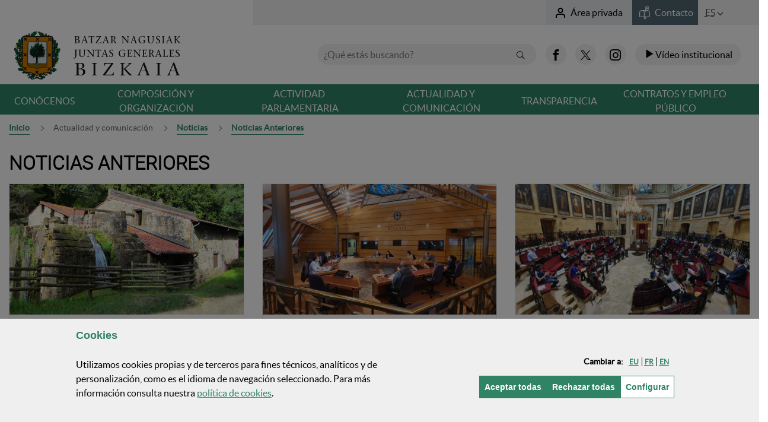

--- FILE ---
content_type: text/html;charset=UTF-8
request_url: https://jjggbizkaia.eus/es/noticias-anteriores/noticias?p_p_id=net_bizkaia_iybnwbbc_NoticiasAnterioresPortlet_INSTANCE_BtUPQQUgqm5M&p_p_lifecycle=0&p_p_state=normal&p_p_mode=view&_net_bizkaia_iybnwbbc_NoticiasAnterioresPortlet_INSTANCE_BtUPQQUgqm5M_delta=5&_net_bizkaia_iybnwbbc_NoticiasAnterioresPortlet_INSTANCE_BtUPQQUgqm5M_resetCur=false&_net_bizkaia_iybnwbbc_NoticiasAnterioresPortlet_INSTANCE_BtUPQQUgqm5M_cur=52
body_size: 37250
content:
































	
		
			<!DOCTYPE html>































































		







<html class="ltr" dir="ltr" lang="es-ES">

	<head>
	

		<title>Noticias anteriores - Juntas Generales de Bizkaia</title>

		<meta name="google-site-verification" content="v6wcHesHYAMM44H2FXlD2aNSGHDXe5XCo3pOLbURpfI" />
		
		<meta http-equiv="x-ua-compatible" content="IE=edge">
		<meta name="viewport" content="width=device-width, initial-scale=1.0, minimum-scale=1.0">

		<link rel="icon" href="https://jjggbizkaia.eus/o/IYBNTBNC/images/favicon.ico">

		<!--<link href="https://jjggbizkaia.eus/o/IYBNTBNC/css/main.css" rel="stylesheet">-->
		<!--<link href="https://jjggbizkaia.eus/o/IYBNTBNC/js/datepicker2/jquery-ui.css" rel="stylesheet">-->
		































<meta content="text/html; charset=UTF-8" http-equiv="content-type" />












<script type="importmap">{"imports":{"@clayui/breadcrumb":"/o/frontend-taglib-clay/__liferay__/exports/@clayui$breadcrumb.js","@clayui/form":"/o/frontend-taglib-clay/__liferay__/exports/@clayui$form.js","react-dom":"/o/frontend-js-react-web/__liferay__/exports/react-dom.js","@clayui/popover":"/o/frontend-taglib-clay/__liferay__/exports/@clayui$popover.js","@clayui/charts":"/o/frontend-taglib-clay/__liferay__/exports/@clayui$charts.js","@clayui/shared":"/o/frontend-taglib-clay/__liferay__/exports/@clayui$shared.js","@clayui/localized-input":"/o/frontend-taglib-clay/__liferay__/exports/@clayui$localized-input.js","@clayui/modal":"/o/frontend-taglib-clay/__liferay__/exports/@clayui$modal.js","@clayui/empty-state":"/o/frontend-taglib-clay/__liferay__/exports/@clayui$empty-state.js","@clayui/color-picker":"/o/frontend-taglib-clay/__liferay__/exports/@clayui$color-picker.js","@clayui/navigation-bar":"/o/frontend-taglib-clay/__liferay__/exports/@clayui$navigation-bar.js","react":"/o/frontend-js-react-web/__liferay__/exports/react.js","@clayui/pagination":"/o/frontend-taglib-clay/__liferay__/exports/@clayui$pagination.js","@clayui/icon":"/o/frontend-taglib-clay/__liferay__/exports/@clayui$icon.js","@clayui/table":"/o/frontend-taglib-clay/__liferay__/exports/@clayui$table.js","@clayui/autocomplete":"/o/frontend-taglib-clay/__liferay__/exports/@clayui$autocomplete.js","@clayui/slider":"/o/frontend-taglib-clay/__liferay__/exports/@clayui$slider.js","@clayui/management-toolbar":"/o/frontend-taglib-clay/__liferay__/exports/@clayui$management-toolbar.js","@clayui/multi-select":"/o/frontend-taglib-clay/__liferay__/exports/@clayui$multi-select.js","@clayui/nav":"/o/frontend-taglib-clay/__liferay__/exports/@clayui$nav.js","@clayui/time-picker":"/o/frontend-taglib-clay/__liferay__/exports/@clayui$time-picker.js","@clayui/provider":"/o/frontend-taglib-clay/__liferay__/exports/@clayui$provider.js","@clayui/upper-toolbar":"/o/frontend-taglib-clay/__liferay__/exports/@clayui$upper-toolbar.js","@clayui/loading-indicator":"/o/frontend-taglib-clay/__liferay__/exports/@clayui$loading-indicator.js","@clayui/panel":"/o/frontend-taglib-clay/__liferay__/exports/@clayui$panel.js","@clayui/drop-down":"/o/frontend-taglib-clay/__liferay__/exports/@clayui$drop-down.js","@clayui/list":"/o/frontend-taglib-clay/__liferay__/exports/@clayui$list.js","@clayui/date-picker":"/o/frontend-taglib-clay/__liferay__/exports/@clayui$date-picker.js","@clayui/label":"/o/frontend-taglib-clay/__liferay__/exports/@clayui$label.js","@clayui/data-provider":"/o/frontend-taglib-clay/__liferay__/exports/@clayui$data-provider.js","@liferay/frontend-js-api/data-set":"/o/frontend-js-dependencies-web/__liferay__/exports/@liferay$js-api$data-set.js","@clayui/core":"/o/frontend-taglib-clay/__liferay__/exports/@clayui$core.js","@clayui/pagination-bar":"/o/frontend-taglib-clay/__liferay__/exports/@clayui$pagination-bar.js","@clayui/layout":"/o/frontend-taglib-clay/__liferay__/exports/@clayui$layout.js","@clayui/multi-step-nav":"/o/frontend-taglib-clay/__liferay__/exports/@clayui$multi-step-nav.js","@liferay/frontend-js-api":"/o/frontend-js-dependencies-web/__liferay__/exports/@liferay$js-api.js","@clayui/css":"/o/frontend-taglib-clay/__liferay__/exports/@clayui$css.js","@clayui/toolbar":"/o/frontend-taglib-clay/__liferay__/exports/@clayui$toolbar.js","@clayui/alert":"/o/frontend-taglib-clay/__liferay__/exports/@clayui$alert.js","@clayui/badge":"/o/frontend-taglib-clay/__liferay__/exports/@clayui$badge.js","@clayui/link":"/o/frontend-taglib-clay/__liferay__/exports/@clayui$link.js","@clayui/card":"/o/frontend-taglib-clay/__liferay__/exports/@clayui$card.js","@clayui/progress-bar":"/o/frontend-taglib-clay/__liferay__/exports/@clayui$progress-bar.js","@clayui/tooltip":"/o/frontend-taglib-clay/__liferay__/exports/@clayui$tooltip.js","@clayui/button":"/o/frontend-taglib-clay/__liferay__/exports/@clayui$button.js","@clayui/tabs":"/o/frontend-taglib-clay/__liferay__/exports/@clayui$tabs.js","@clayui/sticker":"/o/frontend-taglib-clay/__liferay__/exports/@clayui$sticker.js"},"scopes":{}}</script><script data-senna-track="temporary">var Liferay = window.Liferay || {};Liferay.Icons = Liferay.Icons || {};Liferay.Icons.controlPanelSpritemap = 'https://jjggbizkaia.eus/o/admin-theme/images/clay/icons.svg';Liferay.Icons.spritemap = 'https://jjggbizkaia.eus/o/IYBNTBNC/images/clay/icons.svg';</script>
<script data-senna-track="permanent" src="/combo?browserId=chrome&minifierType=js&languageId=es_ES&t=1769050385124&/o/frontend-js-jquery-web/jquery/jquery.min.js&/o/frontend-js-jquery-web/jquery/init.js&/o/frontend-js-jquery-web/jquery/ajax.js&/o/frontend-js-jquery-web/jquery/bootstrap.bundle.min.js&/o/frontend-js-jquery-web/jquery/collapsible_search.js&/o/frontend-js-jquery-web/jquery/fm.js&/o/frontend-js-jquery-web/jquery/form.js&/o/frontend-js-jquery-web/jquery/popper.min.js&/o/frontend-js-jquery-web/jquery/side_navigation.js" type="text/javascript"></script>
<link data-senna-track="permanent" href="/o/frontend-theme-font-awesome-web/css/main.css?&mac=KWb8CY3oOhD728SI0G+NfXJbH/E=&browserId=chrome&languageId=es_ES&minifierType=css&themeId=batzarnagusiak_WAR_IYBNTBNC" rel="stylesheet" type="text/css" />
<script data-senna-track="permanent" type="text/javascript">window.Liferay = window.Liferay || {}; window.Liferay.CSP = {nonce: ''};</script>
<link data-senna-track="temporary" href="https://jjggbizkaia.eus/es/noticias-anteriores/noticias" rel="canonical" />
<link data-senna-track="temporary" href="https://jjggbizkaia.eus/es/noticias-anteriores/noticias" hreflang="es-ES" rel="alternate" />
<link data-senna-track="temporary" href="https://jjggbizkaia.eus/eu/aurreko-albisteak/albisteak" hreflang="eu-ES" rel="alternate" />
<link data-senna-track="temporary" href="https://jjggbizkaia.eus/fr/actualites-precedentes/actualites" hreflang="fr-FR" rel="alternate" />
<link data-senna-track="temporary" href="https://jjggbizkaia.eus/en/previous-news/news" hreflang="en-US" rel="alternate" />
<link data-senna-track="temporary" href="https://jjggbizkaia.eus/eu/aurreko-albisteak/albisteak" hreflang="x-default" rel="alternate" />

<meta property="og:locale" content="es_ES">
<meta property="og:locale:alternate" content="eu_ES">
<meta property="og:locale:alternate" content="es_ES">
<meta property="og:locale:alternate" content="en_US">
<meta property="og:locale:alternate" content="fr_FR">
<meta property="og:site_name" content="Batzar Nagusiak">
<meta property="og:title" content="Noticias anteriores - Batzar Nagusiak">
<meta property="og:type" content="website">
<meta property="og:url" content="https://jjggbizkaia.eus/es/noticias-anteriores/noticias">


<link href="https://jjggbizkaia.eus/o/IYBNTBNC/images/favicon.ico" rel="apple-touch-icon" />
<link href="https://jjggbizkaia.eus/o/IYBNTBNC/images/favicon.ico" rel="icon" />



<link class="lfr-css-file" data-senna-track="temporary" href="https://jjggbizkaia.eus/o/IYBNTBNC/css/clay.css?browserId=chrome&amp;themeId=batzarnagusiak_WAR_IYBNTBNC&amp;minifierType=css&amp;languageId=es_ES&amp;t=1763080068000" id="liferayAUICSS" rel="stylesheet" type="text/css" />









	<link href="/combo?browserId=chrome&amp;minifierType=css&amp;themeId=batzarnagusiak_WAR_IYBNTBNC&amp;languageId=es_ES&amp;com_liferay_journal_content_web_portlet_JournalContentPortlet_INSTANCE_X3uITKLgoWE5:%2Fo%2Fjournal-content-web%2Fcss%2Fmain.css&amp;com_liferay_portal_search_web_search_bar_portlet_SearchBarPortlet_INSTANCE_templateSearch:%2Fo%2Fportal-search-web%2Fcss%2Fmain.css&amp;com_liferay_product_navigation_product_menu_web_portlet_ProductMenuPortlet:%2Fo%2Fproduct-navigation-product-menu-web%2Fcss%2Fmain.css&amp;com_liferay_product_navigation_user_personal_bar_web_portlet_ProductNavigationUserPersonalBarPortlet:%2Fo%2Fproduct-navigation-user-personal-bar-web%2Fcss%2Fmain.css&amp;com_liferay_site_navigation_menu_web_portlet_SiteNavigationMenuPortlet:%2Fo%2Fsite-navigation-menu-web%2Fcss%2Fmain.css&amp;net_bizkaia_iybnwbbc_NoticiasAnterioresPortlet_INSTANCE_BtUPQQUgqm5M:%2Fo%2FIYBNWBBC%2Fcss%2Fmain.css&amp;net_bizkaia_iybzwncc_IYBZWNCCPortlet:%2Fo%2FIYBZWNCC%2Fcss%2Fmain.css&amp;t=1763080068000" rel="stylesheet" type="text/css"
 data-senna-track="temporary" id="98cb18eb" />








<script type="text/javascript" data-senna-track="temporary">
	// <![CDATA[
		var Liferay = Liferay || {};

		Liferay.Browser = {
			acceptsGzip: function() {
				return true;
			},

			

			getMajorVersion: function() {
				return 131.0;
			},

			getRevision: function() {
				return '537.36';
			},
			getVersion: function() {
				return '131.0';
			},

			

			isAir: function() {
				return false;
			},
			isChrome: function() {
				return true;
			},
			isEdge: function() {
				return false;
			},
			isFirefox: function() {
				return false;
			},
			isGecko: function() {
				return true;
			},
			isIe: function() {
				return false;
			},
			isIphone: function() {
				return false;
			},
			isLinux: function() {
				return false;
			},
			isMac: function() {
				return true;
			},
			isMobile: function() {
				return false;
			},
			isMozilla: function() {
				return false;
			},
			isOpera: function() {
				return false;
			},
			isRtf: function() {
				return true;
			},
			isSafari: function() {
				return true;
			},
			isSun: function() {
				return false;
			},
			isWebKit: function() {
				return true;
			},
			isWindows: function() {
				return false;
			}
		};

		Liferay.Data = Liferay.Data || {};

		Liferay.Data.ICONS_INLINE_SVG = true;

		Liferay.Data.NAV_SELECTOR = '#navigation';

		Liferay.Data.NAV_SELECTOR_MOBILE = '#navigationCollapse';

		Liferay.Data.isCustomizationView = function() {
			return false;
		};

		Liferay.Data.notices = [
			
		];

		(function () {
			var available = {};

			var direction = {};

			

				available['eu_ES'] = 'euskera\x20\x28España\x29';
				direction['eu_ES'] = 'ltr';

			

				available['es_ES'] = 'español\x20\x28España\x29';
				direction['es_ES'] = 'ltr';

			

				available['en_US'] = 'inglés\x20\x28Estados\x20Unidos\x29';
				direction['en_US'] = 'ltr';

			

				available['fr_FR'] = 'francés\x20\x28Francia\x29';
				direction['fr_FR'] = 'ltr';

			

			Liferay.Language = {
				available,
				direction,
				get: function(key) {
					return key;
				}
			};
		})();

		var featureFlags = {"LPD-11018":false,"LPS-193884":false,"LPS-178642":false,"LPS-193005":false,"LPS-187284":false,"LPS-187285":false,"LPS-114786":false,"LPS-192957":false,"COMMERCE-8087":false,"LRAC-10757":false,"LPS-180090":false,"LPS-170809":false,"LPS-178052":false,"LPS-189856":false,"LPS-187436":false,"LPS-182184":false,"LPS-185892":false,"LPS-186620":false,"COMMERCE-12754":false,"LPS-184404":false,"LPS-180328":false,"LPS-198183":false,"LPS-171364":false,"LPS-153714":false,"LPS-96845":false,"LPS-170670":false,"LPS-141392":false,"LPS-169981":false,"LPD-15804":false,"LPS-153839":false,"LPS-200135":false,"LPS-187793":false,"LPS-177027":false,"LPD-10793":false,"COMMERCE-12192":false,"LPD-11003":false,"LPS-196768":false,"LPS-196724":false,"LPS-196847":false,"LPS-163118":false,"LPS-114700":false,"LPS-135430":false,"LPS-134060":false,"LPS-164563":false,"LPS-122920":false,"LPS-203351":false,"LPS-194395":false,"LPD-6368":false,"LPD-10701":false,"LPS-202104":false,"COMMERCE-9599":false,"LPS-187142":false,"LPD-15596":false,"LPS-198959":false,"LPS-196935":true,"LPS-187854":false,"LPS-176691":false,"LPS-197909":false,"LPS-202534":false,"COMMERCE-8949":false,"COMMERCE-11922":false,"LPS-194362":false,"LPS-165481":false,"LPS-153813":false,"LPS-174455":false,"LPD-10735":false,"COMMERCE-13024":false,"LPS-194763":false,"LPS-165482":false,"LPS-193551":false,"LPS-197477":false,"LPS-174816":false,"LPS-186360":false,"LPS-153332":false,"COMMERCE-12170":false,"LPS-179669":false,"LPS-174417":false,"LPS-183882":false,"LPS-155284":false,"LRAC-15017":false,"LPS-200108":false,"LPS-159643":false,"LPS-161033":false,"LPS-164948":false,"LPS-186870":true,"LPS-186871":false,"LPS-188058":false,"LPS-129412":false,"LPS-166126":false,"LPS-169837":false};

		Liferay.FeatureFlags = Object.keys(featureFlags).reduce(
			(acc, key) => ({
				...acc, [key]: featureFlags[key] === 'true' || featureFlags[key] === true
			}), {}
		);

		Liferay.PortletKeys = {
			DOCUMENT_LIBRARY: 'com_liferay_document_library_web_portlet_DLPortlet',
			DYNAMIC_DATA_MAPPING: 'com_liferay_dynamic_data_mapping_web_portlet_DDMPortlet',
			ITEM_SELECTOR: 'com_liferay_item_selector_web_portlet_ItemSelectorPortlet'
		};

		Liferay.PropsValues = {
			JAVASCRIPT_SINGLE_PAGE_APPLICATION_TIMEOUT: 0,
			UPLOAD_SERVLET_REQUEST_IMPL_MAX_SIZE: 2097152000000
		};

		Liferay.ThemeDisplay = {

			

			
				getLayoutId: function() {
					return '90';
				},

				

				getLayoutRelativeControlPanelURL: function() {
					return '/es/group/jjggbizkaia/~/control_panel/manage?p_p_id=net_bizkaia_iybnwbbc_NoticiasAnterioresPortlet_INSTANCE_BtUPQQUgqm5M';
				},

				getLayoutRelativeURL: function() {
					return '/es/noticias-anteriores/noticias';
				},
				getLayoutURL: function() {
					return 'https://jjggbizkaia.eus/es/noticias-anteriores/noticias';
				},
				getParentLayoutId: function() {
					return '108';
				},
				isControlPanel: function() {
					return false;
				},
				isPrivateLayout: function() {
					return 'false';
				},
				isVirtualLayout: function() {
					return false;
				},
			

			getBCP47LanguageId: function() {
				return 'es-ES';
			},
			getCanonicalURL: function() {

				

				return 'https\x3a\x2f\x2fjjggbizkaia\x2eeus\x2fes\x2fnoticias-anteriores\x2fnoticias';
			},
			getCDNBaseURL: function() {
				return 'https://jjggbizkaia.eus';
			},
			getCDNDynamicResourcesHost: function() {
				return '';
			},
			getCDNHost: function() {
				return '';
			},
			getCompanyGroupId: function() {
				return '8778168';
			},
			getCompanyId: function() {
				return '8778129';
			},
			getDefaultLanguageId: function() {
				return 'eu_ES';
			},
			getDoAsUserIdEncoded: function() {
				return '';
			},
			getLanguageId: function() {
				return 'es_ES';
			},
			getParentGroupId: function() {
				return '8778164';
			},
			getPathContext: function() {
				return '';
			},
			getPathImage: function() {
				return '/image';
			},
			getPathJavaScript: function() {
				return '/o/frontend-js-web';
			},
			getPathMain: function() {
				return '/es/c';
			},
			getPathThemeImages: function() {
				return 'https://jjggbizkaia.eus/o/IYBNTBNC/images';
			},
			getPathThemeRoot: function() {
				return '/o/IYBNTBNC';
			},
			getPlid: function() {
				return '7989747';
			},
			getPortalURL: function() {
				return 'https://jjggbizkaia.eus';
			},
			getRealUserId: function() {
				return '8778133';
			},
			getRemoteAddr: function() {
				return '3.17.138.255';
			},
			getRemoteHost: function() {
				return '3.17.138.255';
			},
			getScopeGroupId: function() {
				return '8778164';
			},
			getScopeGroupIdOrLiveGroupId: function() {
				return '8778164';
			},
			getSessionId: function() {
				return '';
			},
			getSiteAdminURL: function() {
				return 'https://jjggbizkaia.eus/group/jjggbizkaia/~/control_panel/manage?p_p_lifecycle=0&p_p_state=maximized&p_p_mode=view';
			},
			getSiteGroupId: function() {
				return '8778164';
			},
			getURLControlPanel: function() {
				return '/es/group/control_panel?refererPlid=7989747';
			},
			getURLHome: function() {
				return 'https\x3a\x2f\x2fjjggbizkaia\x2eeus\x2fweb\x2fguest';
			},
			getUserEmailAddress: function() {
				return '';
			},
			getUserId: function() {
				return '8778133';
			},
			getUserName: function() {
				return '';
			},
			isAddSessionIdToURL: function() {
				return false;
			},
			isImpersonated: function() {
				return false;
			},
			isSignedIn: function() {
				return false;
			},

			isStagedPortlet: function() {
				
					
						return true;
					
					
			},

			isStateExclusive: function() {
				return false;
			},
			isStateMaximized: function() {
				return false;
			},
			isStatePopUp: function() {
				return false;
			}
		};

		var themeDisplay = Liferay.ThemeDisplay;

		Liferay.AUI = {

			

			getCombine: function() {
				return true;
			},
			getComboPath: function() {
				return '/combo/?browserId=chrome&minifierType=&languageId=es_ES&t=1740691039404&';
			},
			getDateFormat: function() {
				return '%d/%m/%Y';
			},
			getEditorCKEditorPath: function() {
				return '/o/frontend-editor-ckeditor-web';
			},
			getFilter: function() {
				var filter = 'raw';

				
					
						filter = 'min';
					
					

				return filter;
			},
			getFilterConfig: function() {
				var instance = this;

				var filterConfig = null;

				if (!instance.getCombine()) {
					filterConfig = {
						replaceStr: '.js' + instance.getStaticResourceURLParams(),
						searchExp: '\\.js$'
					};
				}

				return filterConfig;
			},
			getJavaScriptRootPath: function() {
				return '/o/frontend-js-web';
			},
			getPortletRootPath: function() {
				return '/html/portlet';
			},
			getStaticResourceURLParams: function() {
				return '?browserId=chrome&minifierType=&languageId=es_ES&t=1740691039404';
			}
		};

		Liferay.authToken = 'j2DYwtvU';

		

		Liferay.currentURL = '\x2fes\x2fnoticias-anteriores\x2fnoticias\x3fp_p_id\x3dnet_bizkaia_iybnwbbc_NoticiasAnterioresPortlet_INSTANCE_BtUPQQUgqm5M\x26p_p_lifecycle\x3d0\x26p_p_state\x3dnormal\x26p_p_mode\x3dview\x26_net_bizkaia_iybnwbbc_NoticiasAnterioresPortlet_INSTANCE_BtUPQQUgqm5M_delta\x3d5\x26_net_bizkaia_iybnwbbc_NoticiasAnterioresPortlet_INSTANCE_BtUPQQUgqm5M_resetCur\x3dfalse\x26_net_bizkaia_iybnwbbc_NoticiasAnterioresPortlet_INSTANCE_BtUPQQUgqm5M_cur\x3d52';
		Liferay.currentURLEncoded = '\x252Fes\x252Fnoticias-anteriores\x252Fnoticias\x253Fp_p_id\x253Dnet_bizkaia_iybnwbbc_NoticiasAnterioresPortlet_INSTANCE_BtUPQQUgqm5M\x2526p_p_lifecycle\x253D0\x2526p_p_state\x253Dnormal\x2526p_p_mode\x253Dview\x2526_net_bizkaia_iybnwbbc_NoticiasAnterioresPortlet_INSTANCE_BtUPQQUgqm5M_delta\x253D5\x2526_net_bizkaia_iybnwbbc_NoticiasAnterioresPortlet_INSTANCE_BtUPQQUgqm5M_resetCur\x253Dfalse\x2526_net_bizkaia_iybnwbbc_NoticiasAnterioresPortlet_INSTANCE_BtUPQQUgqm5M_cur\x253D52';
	// ]]>
</script>

<script data-senna-track="temporary" type="text/javascript">window.__CONFIG__= {basePath: '',combine: true, defaultURLParams: null, explainResolutions: false, exposeGlobal: false, logLevel: 'warn', moduleType: 'module', namespace:'Liferay', nonce: '', reportMismatchedAnonymousModules: 'warn', resolvePath: '/o/js_resolve_modules', url: '/combo/?browserId=chrome&minifierType=js&languageId=es_ES&t=1740691039404&', waitTimeout: 20000};</script><script data-senna-track="permanent" src="/o/frontend-js-loader-modules-extender/loader.js?&mac=9WaMmhziBCkScHZwrrVcOR7VZF4=&browserId=chrome&languageId=es_ES&minifierType=js" type="text/javascript"></script><script data-senna-track="permanent" src="/combo?browserId=chrome&minifierType=js&languageId=es_ES&t=1740691039404&/o/frontend-js-aui-web/aui/aui/aui-min.js&/o/frontend-js-aui-web/liferay/modules.js&/o/frontend-js-aui-web/liferay/aui_sandbox.js&/o/frontend-js-aui-web/aui/attribute-base/attribute-base-min.js&/o/frontend-js-aui-web/aui/attribute-complex/attribute-complex-min.js&/o/frontend-js-aui-web/aui/attribute-core/attribute-core-min.js&/o/frontend-js-aui-web/aui/attribute-observable/attribute-observable-min.js&/o/frontend-js-aui-web/aui/attribute-extras/attribute-extras-min.js&/o/frontend-js-aui-web/aui/event-custom-base/event-custom-base-min.js&/o/frontend-js-aui-web/aui/event-custom-complex/event-custom-complex-min.js&/o/frontend-js-aui-web/aui/oop/oop-min.js&/o/frontend-js-aui-web/aui/aui-base-lang/aui-base-lang-min.js&/o/frontend-js-aui-web/liferay/dependency.js&/o/frontend-js-aui-web/liferay/util.js&/o/frontend-js-web/liferay/dom_task_runner.js&/o/frontend-js-web/liferay/events.js&/o/frontend-js-web/liferay/lazy_load.js&/o/frontend-js-web/liferay/liferay.js&/o/frontend-js-web/liferay/global.bundle.js&/o/frontend-js-web/liferay/portlet.js&/o/frontend-js-web/liferay/workflow.js&/o/oauth2-provider-web/js/liferay.js" type="text/javascript"></script>
<script data-senna-track="temporary" type="text/javascript">window.Liferay = Liferay || {}; window.Liferay.OAuth2 = {getAuthorizeURL: function() {return 'https://jjggbizkaia.eus/o/oauth2/authorize';}, getBuiltInRedirectURL: function() {return 'https://jjggbizkaia.eus/o/oauth2/redirect';}, getIntrospectURL: function() { return 'https://jjggbizkaia.eus/o/oauth2/introspect';}, getTokenURL: function() {return 'https://jjggbizkaia.eus/o/oauth2/token';}, getUserAgentApplication: function(externalReferenceCode) {return Liferay.OAuth2._userAgentApplications[externalReferenceCode];}, _userAgentApplications: {}}</script><script data-senna-track="temporary" type="text/javascript">try {var MODULE_MAIN='calendar-web@5.0.89/index';var MODULE_PATH='/o/calendar-web';AUI().applyConfig({groups:{calendar:{base:MODULE_PATH+"/js/",combine:Liferay.AUI.getCombine(),filter:Liferay.AUI.getFilterConfig(),modules:{"liferay-calendar-a11y":{path:"calendar_a11y.js",requires:["calendar"]},"liferay-calendar-container":{path:"calendar_container.js",requires:["aui-alert","aui-base","aui-component","liferay-portlet-base"]},"liferay-calendar-date-picker-sanitizer":{path:"date_picker_sanitizer.js",requires:["aui-base"]},"liferay-calendar-interval-selector":{path:"interval_selector.js",requires:["aui-base","liferay-portlet-base"]},"liferay-calendar-interval-selector-scheduler-event-link":{path:"interval_selector_scheduler_event_link.js",requires:["aui-base","liferay-portlet-base"]},"liferay-calendar-list":{path:"calendar_list.js",requires:["aui-template-deprecated","liferay-scheduler"]},"liferay-calendar-message-util":{path:"message_util.js",requires:["liferay-util-window"]},"liferay-calendar-recurrence-converter":{path:"recurrence_converter.js",requires:[]},"liferay-calendar-recurrence-dialog":{path:"recurrence.js",requires:["aui-base","liferay-calendar-recurrence-util"]},"liferay-calendar-recurrence-util":{path:"recurrence_util.js",requires:["aui-base","liferay-util-window"]},"liferay-calendar-reminders":{path:"calendar_reminders.js",requires:["aui-base"]},"liferay-calendar-remote-services":{path:"remote_services.js",requires:["aui-base","aui-component","liferay-calendar-util","liferay-portlet-base"]},"liferay-calendar-session-listener":{path:"session_listener.js",requires:["aui-base","liferay-scheduler"]},"liferay-calendar-simple-color-picker":{path:"simple_color_picker.js",requires:["aui-base","aui-template-deprecated"]},"liferay-calendar-simple-menu":{path:"simple_menu.js",requires:["aui-base","aui-template-deprecated","event-outside","event-touch","widget-modality","widget-position","widget-position-align","widget-position-constrain","widget-stack","widget-stdmod"]},"liferay-calendar-util":{path:"calendar_util.js",requires:["aui-datatype","aui-io","aui-scheduler","aui-toolbar","autocomplete","autocomplete-highlighters"]},"liferay-scheduler":{path:"scheduler.js",requires:["async-queue","aui-datatype","aui-scheduler","dd-plugin","liferay-calendar-a11y","liferay-calendar-message-util","liferay-calendar-recurrence-converter","liferay-calendar-recurrence-util","liferay-calendar-util","liferay-scheduler-event-recorder","liferay-scheduler-models","promise","resize-plugin"]},"liferay-scheduler-event-recorder":{path:"scheduler_event_recorder.js",requires:["dd-plugin","liferay-calendar-util","resize-plugin"]},"liferay-scheduler-models":{path:"scheduler_models.js",requires:["aui-datatype","dd-plugin","liferay-calendar-util"]}},root:MODULE_PATH+"/js/"}}});
} catch(error) {console.error(error);}try {var MODULE_MAIN='portal-search-web@6.0.127/index';var MODULE_PATH='/o/portal-search-web';AUI().applyConfig({groups:{search:{base:MODULE_PATH+"/js/",combine:Liferay.AUI.getCombine(),filter:Liferay.AUI.getFilterConfig(),modules:{"liferay-search-custom-filter":{path:"custom_filter.js",requires:[]},"liferay-search-date-facet":{path:"date_facet.js",requires:["aui-form-validator","liferay-search-facet-util"]},"liferay-search-facet-util":{path:"facet_util.js",requires:[]},"liferay-search-modified-facet":{path:"modified_facet.js",requires:["aui-form-validator","liferay-search-facet-util"]},"liferay-search-sort-configuration":{path:"sort_configuration.js",requires:["aui-node"]},"liferay-search-sort-util":{path:"sort_util.js",requires:[]}},root:MODULE_PATH+"/js/"}}});
} catch(error) {console.error(error);}try {var MODULE_MAIN='staging-processes-web@5.0.55/index';var MODULE_PATH='/o/staging-processes-web';AUI().applyConfig({groups:{stagingprocessesweb:{base:MODULE_PATH+"/",combine:Liferay.AUI.getCombine(),filter:Liferay.AUI.getFilterConfig(),modules:{"liferay-staging-processes-export-import":{path:"js/main.js",requires:["aui-datatype","aui-dialog-iframe-deprecated","aui-modal","aui-parse-content","aui-toggler","liferay-portlet-base","liferay-util-window"]}},root:MODULE_PATH+"/"}}});
} catch(error) {console.error(error);}try {var MODULE_MAIN='frontend-js-components-web@2.0.63/index';var MODULE_PATH='/o/frontend-js-components-web';AUI().applyConfig({groups:{components:{mainModule:MODULE_MAIN}}});
} catch(error) {console.error(error);}try {var MODULE_MAIN='@liferay/frontend-js-react-web@5.0.37/index';var MODULE_PATH='/o/frontend-js-react-web';AUI().applyConfig({groups:{react:{mainModule:MODULE_MAIN}}});
} catch(error) {console.error(error);}try {var MODULE_MAIN='@liferay/document-library-web@6.0.177/document_library/js/index';var MODULE_PATH='/o/document-library-web';AUI().applyConfig({groups:{dl:{base:MODULE_PATH+"/document_library/js/legacy/",combine:Liferay.AUI.getCombine(),filter:Liferay.AUI.getFilterConfig(),modules:{"document-library-upload-component":{path:"DocumentLibraryUpload.js",requires:["aui-component","aui-data-set-deprecated","aui-overlay-manager-deprecated","aui-overlay-mask-deprecated","aui-parse-content","aui-progressbar","aui-template-deprecated","liferay-search-container","querystring-parse-simple","uploader"]}},root:MODULE_PATH+"/document_library/js/legacy/"}}});
} catch(error) {console.error(error);}try {var MODULE_MAIN='@liferay/frontend-js-state-web@1.0.20/index';var MODULE_PATH='/o/frontend-js-state-web';AUI().applyConfig({groups:{state:{mainModule:MODULE_MAIN}}});
} catch(error) {console.error(error);}try {var MODULE_MAIN='exportimport-web@5.0.83/index';var MODULE_PATH='/o/exportimport-web';AUI().applyConfig({groups:{exportimportweb:{base:MODULE_PATH+"/",combine:Liferay.AUI.getCombine(),filter:Liferay.AUI.getFilterConfig(),modules:{"liferay-export-import-export-import":{path:"js/main.js",requires:["aui-datatype","aui-dialog-iframe-deprecated","aui-modal","aui-parse-content","aui-toggler","liferay-portlet-base","liferay-util-window"]}},root:MODULE_PATH+"/"}}});
} catch(error) {console.error(error);}try {var MODULE_MAIN='frontend-editor-alloyeditor-web@5.0.46/index';var MODULE_PATH='/o/frontend-editor-alloyeditor-web';AUI().applyConfig({groups:{alloyeditor:{base:MODULE_PATH+"/js/",combine:Liferay.AUI.getCombine(),filter:Liferay.AUI.getFilterConfig(),modules:{"liferay-alloy-editor":{path:"alloyeditor.js",requires:["aui-component","liferay-portlet-base","timers"]},"liferay-alloy-editor-source":{path:"alloyeditor_source.js",requires:["aui-debounce","liferay-fullscreen-source-editor","liferay-source-editor","plugin"]}},root:MODULE_PATH+"/js/"}}});
} catch(error) {console.error(error);}try {var MODULE_MAIN='dynamic-data-mapping-web@5.0.100/index';var MODULE_PATH='/o/dynamic-data-mapping-web';!function(){const a=Liferay.AUI;AUI().applyConfig({groups:{ddm:{base:MODULE_PATH+"/js/",combine:Liferay.AUI.getCombine(),filter:a.getFilterConfig(),modules:{"liferay-ddm-form":{path:"ddm_form.js",requires:["aui-base","aui-datatable","aui-datatype","aui-image-viewer","aui-parse-content","aui-set","aui-sortable-list","json","liferay-form","liferay-map-base","liferay-translation-manager","liferay-util-window"]},"liferay-portlet-dynamic-data-mapping":{condition:{trigger:"liferay-document-library"},path:"main.js",requires:["arraysort","aui-form-builder-deprecated","aui-form-validator","aui-map","aui-text-unicode","json","liferay-menu","liferay-translation-manager","liferay-util-window","text"]},"liferay-portlet-dynamic-data-mapping-custom-fields":{condition:{trigger:"liferay-document-library"},path:"custom_fields.js",requires:["liferay-portlet-dynamic-data-mapping"]}},root:MODULE_PATH+"/js/"}}})}();
} catch(error) {console.error(error);}try {var MODULE_MAIN='portal-workflow-kaleo-designer-web@5.0.125/index';var MODULE_PATH='/o/portal-workflow-kaleo-designer-web';AUI().applyConfig({groups:{"kaleo-designer":{base:MODULE_PATH+"/designer/js/legacy/",combine:Liferay.AUI.getCombine(),filter:Liferay.AUI.getFilterConfig(),modules:{"liferay-kaleo-designer-autocomplete-util":{path:"autocomplete_util.js",requires:["autocomplete","autocomplete-highlighters"]},"liferay-kaleo-designer-definition-diagram-controller":{path:"definition_diagram_controller.js",requires:["liferay-kaleo-designer-field-normalizer","liferay-kaleo-designer-utils"]},"liferay-kaleo-designer-dialogs":{path:"dialogs.js",requires:["liferay-util-window"]},"liferay-kaleo-designer-editors":{path:"editors.js",requires:["aui-ace-editor","aui-ace-editor-mode-xml","aui-base","aui-datatype","aui-node","liferay-kaleo-designer-autocomplete-util","liferay-kaleo-designer-utils"]},"liferay-kaleo-designer-field-normalizer":{path:"field_normalizer.js",requires:["liferay-kaleo-designer-remote-services"]},"liferay-kaleo-designer-nodes":{path:"nodes.js",requires:["aui-datatable","aui-datatype","aui-diagram-builder","liferay-kaleo-designer-editors","liferay-kaleo-designer-utils"]},"liferay-kaleo-designer-remote-services":{path:"remote_services.js",requires:["aui-io"]},"liferay-kaleo-designer-templates":{path:"templates.js",requires:["aui-tpl-snippets-deprecated"]},"liferay-kaleo-designer-utils":{path:"utils.js",requires:[]},"liferay-kaleo-designer-xml-definition":{path:"xml_definition.js",requires:["aui-base","aui-component","dataschema-xml","datatype-xml"]},"liferay-kaleo-designer-xml-definition-serializer":{path:"xml_definition_serializer.js",requires:["escape","liferay-kaleo-designer-xml-util"]},"liferay-kaleo-designer-xml-util":{path:"xml_util.js",requires:["aui-base"]},"liferay-portlet-kaleo-designer":{path:"main.js",requires:["aui-ace-editor","aui-ace-editor-mode-xml","aui-tpl-snippets-deprecated","dataschema-xml","datasource","datatype-xml","event-valuechange","io-form","liferay-kaleo-designer-autocomplete-util","liferay-kaleo-designer-editors","liferay-kaleo-designer-nodes","liferay-kaleo-designer-remote-services","liferay-kaleo-designer-utils","liferay-kaleo-designer-xml-util","liferay-util-window"]}},root:MODULE_PATH+"/designer/js/legacy/"}}});
} catch(error) {console.error(error);}try {var MODULE_MAIN='contacts-web@5.0.57/index';var MODULE_PATH='/o/contacts-web';AUI().applyConfig({groups:{contactscenter:{base:MODULE_PATH+"/js/",combine:Liferay.AUI.getCombine(),filter:Liferay.AUI.getFilterConfig(),modules:{"liferay-contacts-center":{path:"main.js",requires:["aui-io-plugin-deprecated","aui-toolbar","autocomplete-base","datasource-io","json-parse","liferay-portlet-base","liferay-util-window"]}},root:MODULE_PATH+"/js/"}}});
} catch(error) {console.error(error);}</script>




<script type="text/javascript" data-senna-track="temporary">
	// <![CDATA[
		
			
				
		

		
	// ]]>
</script>





	
		

			

			
		
		



	
		

			

			
		
		



	
		

			

			
		
	















	



















<link class="lfr-css-file" data-senna-track="temporary" href="https://jjggbizkaia.eus/o/IYBNTBNC/css/main.css?browserId=chrome&amp;themeId=batzarnagusiak_WAR_IYBNTBNC&amp;minifierType=css&amp;languageId=es_ES&amp;t=1763080068000" id="liferayThemeCSS" rel="stylesheet" type="text/css" />




	<style data-senna-track="temporary" type="text/css">
		/*.jjgg-audioguia .jw-flag-audio-player .jw-controlbar, .jw-flag-audio-player .jw-controlbar .jw-button-container {
    background-color: black !important;
}*/
	</style>





	<style data-senna-track="temporary" type="text/css">

		

			

		

			

		

			

		

			

		

			

		

			

				

					

#p_p_id_com_liferay_site_navigation_menu_web_portlet_SiteNavigationMenuPortlet_ .portlet-content {

}




				

			

		

			

				

					

#p_p_id_net_bizkaia_iybnwbbc_NoticiasAnterioresPortlet_INSTANCE_BtUPQQUgqm5M_ .portlet-content {

}




				

			

		

			

		

			

				

					

#p_p_id_net_bizkaia_iyckwcoc_IYCKWCOCPortlet_ .portlet-content {

}




				

			

		

	</style>


<script data-senna-track="temporary">var Liferay = window.Liferay || {}; Liferay.CommerceContext = {"commerceAccountGroupIds":[],"accountEntryAllowedTypes":["person"],"commerceChannelId":"0","showUnselectableOptions":false,"currency":{"currencyId":"21683829","currencyCode":"USD"},"showSeparateOrderItems":false,"commerceSiteType":0};</script><link href="/o/commerce-frontend-js/styles/main.css" rel="stylesheet" type="text/css" />
<style data-senna-track="temporary" type="text/css">
</style>
<script type="module">
import {default as init} from '/o/frontend-js-spa-web/__liferay__/index.js';
{
init({"navigationExceptionSelectors":":not([target=\"_blank\"]):not([data-senna-off]):not([data-resource-href]):not([data-cke-saved-href]):not([data-cke-saved-href])","cacheExpirationTime":-1,"clearScreensCache":false,"portletsBlacklist":["IYBIWKGC_IYBIWKGCAgendaPortlet","iybiwocc_part_procesos_participativos","com_liferay_site_navigation_directory_web_portlet_SitesDirectoryPortlet","com_liferay_questions_web_internal_portlet_QuestionsPortlet","IYBNWINC_HISTORICO_INICIATIVAS","com_liferay_portal_language_override_web_internal_portlet_PLOPortlet","IYBIWKGC_IYBIWKGCListadoPortlet","com_liferay_login_web_portlet_LoginPortlet","IYBIWKGC_IYBIWKGCBuscadorPortlet","iybiwocc_part_organos_canales","com_liferay_nested_portlets_web_portlet_NestedPortletsPortlet","com_liferay_account_admin_web_internal_portlet_AccountUsersRegistrationPortlet","gr_busqueda","buscadorEventos","com_liferay_login_web_portlet_FastLoginPortlet"],"excludedTargetPortlets":["com_liferay_users_admin_web_portlet_UsersAdminPortlet","com_liferay_server_admin_web_portlet_ServerAdminPortlet"],"validStatusCodes":[221,490,494,499,491,492,493,495,220],"debugEnabled":false,"loginRedirect":"","excludedPaths":["/c/document_library","/documents","/image"],"userNotification":{"message":"Parece que esto está tardando más de lo esperado.","title":"Vaya","timeout":30000},"requestTimeout":0});
}

</script>









<script type="text/javascript" data-senna-track="temporary">
	if (window.Analytics) {
		window._com_liferay_document_library_analytics_isViewFileEntry = false;
	}
</script>

<script type="text/javascript">
Liferay.on(
	'ddmFieldBlur', function(event) {
		if (window.Analytics) {
			Analytics.send(
				'fieldBlurred',
				'Form',
				{
					fieldName: event.fieldName,
					focusDuration: event.focusDuration,
					formId: event.formId,
					formPageTitle: event.formPageTitle,
					page: event.page,
					title: event.title
				}
			);
		}
	}
);

Liferay.on(
	'ddmFieldFocus', function(event) {
		if (window.Analytics) {
			Analytics.send(
				'fieldFocused',
				'Form',
				{
					fieldName: event.fieldName,
					formId: event.formId,
					formPageTitle: event.formPageTitle,
					page: event.page,
					title:event.title
				}
			);
		}
	}
);

Liferay.on(
	'ddmFormPageShow', function(event) {
		if (window.Analytics) {
			Analytics.send(
				'pageViewed',
				'Form',
				{
					formId: event.formId,
					formPageTitle: event.formPageTitle,
					page: event.page,
					title: event.title
				}
			);
		}
	}
);

Liferay.on(
	'ddmFormSubmit', function(event) {
		if (window.Analytics) {
			Analytics.send(
				'formSubmitted',
				'Form',
				{
					formId: event.formId,
					title: event.title
				}
			);
		}
	}
);

Liferay.on(
	'ddmFormView', function(event) {
		if (window.Analytics) {
			Analytics.send(
				'formViewed',
				'Form',
				{
					formId: event.formId,
					title: event.title
				}
			);
		}
	}
);

</script><script>

</script>

























		
		
		<script defer src="https://jjggbizkaia.eus/o/IYBNTBNC/js/affix.js"></script>
		<script defer src="https://jjggbizkaia.eus/o/IYBNTBNC/js/jquery-scrolltofixed.js"></script>
		<script defer src="https://jjggbizkaia.eus/o/IYBNTBNC/js/jquery.tablesorter.min.js"></script>
		<script src="https://jjggbizkaia.eus/o/IYBNTBNC/js/easyResponsiveTabs.js"></script>	
		<script src="https://jjggbizkaia.eus/o/IYBNTBNC/js/main.js"></script>
		<script defer src="https://jjggbizkaia.eus/o/IYBNTBNC/js/datepicker2-responsive.js"></script>
		<script defer  data-senna-track="temporay"	src="https://jjggbizkaia.eus/o/IYBNTBNC/js/responsive.js"></script>
		<script defer src="https://jjggbizkaia.eus/o/IYBNTBNC/js/readmore.min.js"></script>
		
		<link rel="stylesheet" type="text/css" href="https://jjggbizkaia.eus/o/IYBNTBNC/css/slick/slick.css"/> 
		<link rel="stylesheet" type="text/css" href="https://jjggbizkaia.eus/o/IYBNTBNC/css/slick/slick-theme.css"/>
		<script defer  src="https://jjggbizkaia.eus/o/IYBNTBNC/js/slick/slick.min.js"></script>
		<link href="https://jjggbizkaia.eus/o/IYBNTBNC/css/magnific-popup/magnific-popup.css" rel="stylesheet" type="text/css" />
		<script defer src="https://jjggbizkaia.eus/o/IYBNTBNC/js/plugins/magnific-popup/jquery.magnific-popup.min.js"></script>
		<!--<script data-senna-track="permanent" src="https://jjggbizkaia.eus/o/IYBNTBNC/js/plugins/light-slider/js/lightslider.min.js"></script>-->
		<script  src="https://jjggbizkaia.eus/o/IYBNTBNC/js/plugins/light-gallery/js/lightgallery.min.js"></script>
		
		<!-- Google Tag Manager -->
		<script>(function(w,d,s,l,i){w[l]=w[l]||[];w[l].push({'gtm.start':
new Date().getTime(),event:'gtm.js'});var f=d.getElementsByTagName(s)[0],
j=d.createElement(s),dl=l!='dataLayer'?'&l='+l:'';j.async=true;j.src=
'https://www.googletagmanager.com/gtm.js?id='+i+dl;f.parentNode.insertBefore(j,f);
})(window,document,'script','dataLayer','GTM-PXKTKSQ');</script>
		<!-- End Google Tag Manager -->
		
	
</head>


<body class="chrome controls-visible  yui3-skin-sam guest-site signed-out public-page site jjgg" id="top">
		<!-- Google Tag Manager (noscript) -->
		<noscript><iframe src="https://www.googletagmanager.com/ns.html?id=GTM-PXKTKSQ" height="0" width="0" style="display:none;visibility:hidden"></iframe></noscript>
		<!-- End Google Tag Manager (noscript) -->
   











































































	<div id="wrapper">	
	
<header id="banner" role="banner">
	<div id="heading" class="affix-top">
		<p class="skip-to-content sr-only">
			<a href="#main-content" id="skip-to-content">skip-to-content <span class="bipoicon icon-arrow-down2"></span></a>
		</p>
		<div class="jjgg-container">
			<div class="row d-none d-md-flex">
				<div class="col-8 offset-4 jjgg-header-background-gray">
					<nav aria-label="Menú secundario" class="navbar navbar-expand-lg navbar-light ml-auto mr-3 p-0">
						<ul class="navbar-nav navbar-nav ml-auto mr-3">
							<li class="nav-item"><a class="jjgg-private_area_link" href="https://apps.bizkaia.eus/SIGP/" target="_blank" title="(Abre una ventana nueva)"><span class="bipoicon icon-user"></span>Área privada</a></li>
							<li class="nav-item active"><a class="nav-link" href="/es/Contacto"><span class="bipoicon icon-contacto"></span> Contacto</a></li>
							<li class="nav-item"><div class="input-group">
<button aria-expanded="false" aria-haspopup="true" class="dropdown-toggle custom-select " data-toggle="dropdown"  aria-label="Seleccionar idioma" id="jjgg-idioma-header" type="button">
	<abbr title="Español">ES</abbr>
	<span class="glyphicon glyphicon-menu-down"></span>
</button>
<ul aria-labelledby="jjgg-idioma-header" class="dropdown-menu" role="listbox">
		
		
		
			<li class="nav-item dropdown">
				<a  class="dropdown-item" data-senna-off="true" href="/c/portal/update_language?p_l_id=7989747&redirect=%2Fes%2Fnoticias-anteriores%2Fnoticias%3Fp_p_id%3Dnet_bizkaia_iybnwbbc_NoticiasAnterioresPortlet_INSTANCE_BtUPQQUgqm5M%26p_p_lifecycle%3D0%26p_p_state%3Dnormal%26p_p_mode%3Dview%26_net_bizkaia_iybnwbbc_NoticiasAnterioresPortlet_INSTANCE_BtUPQQUgqm5M_delta%3D5%26_net_bizkaia_iybnwbbc_NoticiasAnterioresPortlet_INSTANCE_BtUPQQUgqm5M_resetCur%3Dfalse%26_net_bizkaia_iybnwbbc_NoticiasAnterioresPortlet_INSTANCE_BtUPQQUgqm5M_cur%3D52&languageId=eu_ES" lang="EU">
					<span class="sr-only">Euskara</span>
					<span aria-hidden="true"><abbr title="Euskara">EU</abbr></span>
				</a>
			</li>
	
		
		
			<li aria-hidden="true" class="jjgg_idiomaActual">
				<div lang="ES">
					<span>Español</span>
					<span>ES</span>
				</div>
			</li>
	
		
		
		
			<li class="nav-item dropdown">
				<a  class="dropdown-item" data-senna-off="true" href="/c/portal/update_language?p_l_id=7989747&redirect=%2Fes%2Fnoticias-anteriores%2Fnoticias%3Fp_p_id%3Dnet_bizkaia_iybnwbbc_NoticiasAnterioresPortlet_INSTANCE_BtUPQQUgqm5M%26p_p_lifecycle%3D0%26p_p_state%3Dnormal%26p_p_mode%3Dview%26_net_bizkaia_iybnwbbc_NoticiasAnterioresPortlet_INSTANCE_BtUPQQUgqm5M_delta%3D5%26_net_bizkaia_iybnwbbc_NoticiasAnterioresPortlet_INSTANCE_BtUPQQUgqm5M_resetCur%3Dfalse%26_net_bizkaia_iybnwbbc_NoticiasAnterioresPortlet_INSTANCE_BtUPQQUgqm5M_cur%3D52&languageId=en_US" lang="EN">
					<span class="sr-only">English</span>
					<span aria-hidden="true"><abbr title="English">EN</abbr></span>
				</a>
			</li>
	
		
		
		
			<li class="nav-item dropdown">
				<a  class="dropdown-item" data-senna-off="true" href="/c/portal/update_language?p_l_id=7989747&redirect=%2Fes%2Fnoticias-anteriores%2Fnoticias%3Fp_p_id%3Dnet_bizkaia_iybnwbbc_NoticiasAnterioresPortlet_INSTANCE_BtUPQQUgqm5M%26p_p_lifecycle%3D0%26p_p_state%3Dnormal%26p_p_mode%3Dview%26_net_bizkaia_iybnwbbc_NoticiasAnterioresPortlet_INSTANCE_BtUPQQUgqm5M_delta%3D5%26_net_bizkaia_iybnwbbc_NoticiasAnterioresPortlet_INSTANCE_BtUPQQUgqm5M_resetCur%3Dfalse%26_net_bizkaia_iybnwbbc_NoticiasAnterioresPortlet_INSTANCE_BtUPQQUgqm5M_cur%3D52&languageId=fr_FR" lang="FR">
					<span class="sr-only">Français</span>
					<span aria-hidden="true"><abbr title="Français">FR</abbr></span>
				</a>
			</li>
	
</ul>

</div></li>
	
						</ul>
					</nav>
				</div>
			</div>
		</div>
		<div class="row jjgg-container align-items-center">
			<div class="col-sm-5 p-0">
				<p class="jjggbizkaia_site-logo m-md-0" >
					<a href="/es/inicio">
						<span lang="eu">Bizkaiko Batzar Nagusiak</span> - <span lang="es">Juntas Generales de Bizkaia</span>
					</a>
				</p>
			</div>
			
			<div class="col-sm-7 p-0 d-none d-md-flex ">
				<script type="text/javascript">
					function irPagBuscador(){
						window.location.href = "/es/buscador?q=" + $("#buscadorPagina").val();
					}
				</script>
				<div class="jjgg-buscador_header">
					<input id="buscadorPagina" class="w-100" aria-label="Buscar contenido" placeholder="¿Qué estás buscando?" type="search" />
					<button aria-label="Buscar" type="button" onclick="irPagBuscador()">
						<span class="bipoicon icon-lupa"></span>
					</button>
				</div>
				<ul class="row jjgg-redes-header">
					<li><a class="bipo_btnSocial" href="https://www.facebook.com/bizkaikobatzarnagusiak/" target="_blank" title="(Abre una ventana nueva)"><span class="bipoicon icon-facebook"></span><span class="sr-only">Facebook</span></a></li>
					<li><a class="bipo_btnSocial" href="https://twitter.com/bbnnbizkaia" target="_blank" title="(Abre una ventana nueva)"><span class="bipoicon icon-twitter"></span><span class="sr-only">Twitter</span></a></li>
					<li><a class="bipo_btnSocial" href="https://www.instagram.com/bizkaikobatzarnagusiak/" target="_blank" title="(Abre una ventana nueva)"><span class="bipoicon icon-instagram"></span><span class="sr-only">Instagram</span></a></li>
					<!-- <li><a class="jjgg-private_area_link" href="https://apps.bizkaia.eus/SIGP/" target="_blank" title="(Abre una ventana nueva)"><span class="bipoicon icon-user"></span>Área privada</a></li> -->
					<li><a class="jjgg-button popup-inline" href="#fichaVideo" id="enlace" aria-controls="fichaVideo" aria-haspopup="true" aria-expanded="false">
					<span class="bipoicon icon-play3"></span>Vídeo institucional</a></li>
				</ul>
			</div>
		
		</div>	
	</div>
</header>






































































	

	<div class="portlet-boundary portlet-boundary_com_liferay_site_navigation_menu_web_portlet_SiteNavigationMenuPortlet_  portlet-static portlet-static-end portlet-barebone portlet-navigation " id="p_p_id_com_liferay_site_navigation_menu_web_portlet_SiteNavigationMenuPortlet_">
		<span id="p_com_liferay_site_navigation_menu_web_portlet_SiteNavigationMenuPortlet"></span>




	

	
		
			


































	
		
<section class="portlet" id="portlet_com_liferay_site_navigation_menu_web_portlet_SiteNavigationMenuPortlet">


	<div class="portlet-content">


		
			<div class=" portlet-content-container">
				


	<div class="portlet-body">



	
		
			
				
					







































	

	








	

				

				
					
						


	

		




















	

		

		
			
				

	
<nav class="navbar navbar-expand-lg jjgg-green-navbar jjgg-megamenu" aria-label="Men&uacute; principal" id="navbar-main"><button aria-controls="navbarNav" aria-expanded="false" aria-label="Toggle navigation" class="navbar-toggler" data-target="#navbarNav" data-toggle="collapse" type="button"><span class="navbar-toggler-icon"></span></button>
	<div class="collapse navbar-collapse" id="navbarNav">
		<form class="d-md-none form-inline my-2 my-lg-0">
			<input aria-label="Buscar contenido" placeholder="¿Qué estás buscando?" type="search" id="inputBusqueda"/><button aria-label="Buscar" class="jjgg-btn-search" type="button" onclick="irPagBuscadorResponsive();"><span class="bipoicon icon-lupa"></span></button>
		</form>
		<script type="text/javascript">
        	function irPagBuscadorResponsive() {
        		window.location.href = "/es/buscador?q=" + $("#inputBusqueda").val();
        	}
        </script>
		<ul class="navbar-nav">



					
					
					
					
					
					
					
						
							<li class="nav-item dropdown " >
								<a aria-expanded="false" aria-haspopup="true" class="nav-link dropdown-toggle text-uppercase" data-toggle="dropdown"  id="navbardrop0" role="button" tabindex="0">Conócenos<span class="d-md-none glyphicon glyphicon-menu-down"></span></a>
							
								<div aria-labelledby="navbardrop0" class="dropdown-menu ">
									<ul class="row pl-0 jjgg-container">
										<li class="col-12 col-md-7 jjgg-megamenu-content-left pl-md-5  pt-md-3">
												<h2 class="d-none d-md-block jjgg-megamenu-text-header1">Conoce las Juntas Generales</h2>

<p class="d-none d-md-block jgg-megamenu-text-paragraph">Las Juntas Generales de Bizkaia constituyen el órgano máximo de representación y participación popular de la ciudadanía del Territorio Histórico, son el Parlamento de Bizkaia. Ejercen la potestad normativa de Bizkaia y aprueban los presupuestos del Territorio Histórico …</p>

											<ul class="pt-md-3 nav flex-row flex-md-column jjgg-megamenu-content">
															
															
															
															<li class="nav-item"><a class="nav-link" href="https://jjggbizkaia.eus/es/saludo"   title="">Saludo</a></li>

														
															
															
															
															<li class="nav-item"><a class="nav-link" href="https://jjggbizkaia.eus/es/sedes/casa-de-juntas-de-gernika"   title="">Casa de Juntas de Gernika</a></li>

														
															
															
															
															<li class="nav-item"><a class="nav-link" href="https://jjggbizkaia.eus/es/sedes/casa-de-juntas-de-abellaneda"   title="">Casa de Juntas de Abellaneda</a></li>

														
															
															
															
															<li class="nav-item"><a class="nav-link" href="https://jjggbizkaia.eus/es/sedes/casa-de-juntas-de-gerediaga"   title="">Casa de Juntas de Gerediaga</a></li>

														
															
															
															
															<li class="nav-item"><a class="nav-link" href="https://jjggbizkaia.eus/es/sedes/sede-de-bilbao"   title="">Sede de Bilbao</a></li>

														
															
															
															
															<li class="nav-item"><a class="nav-link" href="https://jjggbizkaia.eus/es/historia"   title="">Historia</a></li>

														
															
															
															
															<li class="nav-item"><a class="nav-link" href="https://jjggbizkaia.eus/es/arte"   title="">El arte en las JJGG</a></li>

														
											</ul>
										</li>
										
											
											 
													
													<li class="d-none d-md-flex col-md-5 jjgg-megamenu-content-right  pt-5">

























	
	
	
		<div class="journal-content-article " data-analytics-asset-id="11583174" data-analytics-asset-title="JJGG-video-presentacion-institucional" data-analytics-asset-type="web-content" data-analytics-web-content-resource-pk="11583176">
			

			




	<div class="row">
		<div class="col-5">
			<picture data-fileentryid="11671916"><source media="(max-width:195px)" srcset="/o/adaptive-media/image/11671916/Preview-1000x0/jjgg_destacado-conocenos.jpg?t=1654465396458" /><source media="(max-width:195px) and (min-width:195px)" srcset="/o/adaptive-media/image/11671916/Thumbnail-300x300/jjgg_destacado-conocenos.jpg?t=1654465396458" /><img alt="" 
			class="w-100" src="https://jjggbizkaia.eus/documents/8778164/11671846/jjgg_destacado-conocenos.jpg/6484da4f-a813-284a-3305-693a02cfb7e0?t=1654465396458" /></picture>
			
		</div>

		<div class="col-7">
			<h2 class="d-block jjgg-megamenu-text-header2">Video Institucional de las Juntas Generales de Bizkaia</h2>

			<p>	
				<a class="jjgg-button popup-inline " href="#fichaVideo" id="enlace"  aria-controls="fichaVideo" aria-haspopup="true" aria-expanded="false">
					<span class="bipoicon icon-play3"></span> 
					Vídeo institucional
				</a>
			</p>
		</div>
	</div>


		

	<div id ="fichaVideo" tabindex="-1" class="mfp-hide jjgg-fichaVideo" aria-labelledby="enlace" role="dialog">
		<div class="jjgg_video_biblio">

			<button id="cerrarVideo" title="Cerrar" type="button" class="mfp-close jjgg-btn_cerrar_video" aria-label ="Cerrar" >
			</button>
			
			<video id="video" class="lg-video-object lg-html5" controls >
				<source src="https://streaming.bizkaia.eus/Lantik/BBNN/JJGG_castellano.mp4" type="video/mp4">
				
Tu navegador no soporta video HTML5			</video>
			
		</div>

	</div>


<script>
	$(document).ready(function() {
		
		$('.popup-inline').magnificPopup(
			{
				//disableOn: 700,
				type: 'inline',
				//mainClass: 'mfp-fade',
				removalDelay: 160,
				preloader: false,
				//fixedContentPos: false,
				callbacks: {
					close: function() {
						// Reset video on close:
						// video solo existe si lg-html5
						if ($(this.content).find('video')[0] != null ){
							$(this.content).find('video')[0].load();
							/* CAMBIAR ARIA EXPANDED */
							$('[id*=enlace]').attr("aria-expanded", "false");
						}
					},
					open: function() {
						/* CAMBIAR ARIA EXPANDED */
						$('[id*=enlace]').attr("aria-expanded", "true");
						/*MINIMIZAR TRANSCRIPCION*/
						var ident= 'transcription';
						$(".lg-sub-html[id*="+ident+"]").removeClass('lg-transcription-open');
					}
			}
		});

		$(".lg-toogle-transcription[id*=btnTranscription]").click(function() {
			var ident= 'transcription';
			$(".lg-sub-html[id="+ident+"]").toggleClass('lg-transcription-open');
		});

		// REPRODUCCION AUTOMATICA AL ABRIR
		$(".popup-inline[id*=enlace]").click(function() {
			$('#video').attr("autoplay",false);
		});
		
		// QUITAR REPRODUCCION AUTOMATICA AL SALIR, SINO SIGUE REPRODUCCION
			$(".mfp-close[id*=cerrarVideo]").click(function() {
				//var ident= this.id.substring( this.id.lastIndexOf('_') +1 );
				$('#video').attr("autoplay",false);
		});
	
});

</script>

			
		</div>

		

	


													</li>
									</ul>
								</div>
							</li>



					
					
					
					
					
					
					
						
							<li class="nav-item dropdown " >
								<a aria-expanded="false" aria-haspopup="true" class="nav-link dropdown-toggle text-uppercase" data-toggle="dropdown"  id="navbardrop1" role="button" tabindex="0">Composición y Organización<span class="d-md-none glyphicon glyphicon-menu-down"></span></a>
							
								<div aria-labelledby="navbardrop1" class="dropdown-menu ">
									<ul class="row pl-0 jjgg-container">
										<li class="col-12 col-md-7 jjgg-megamenu-content-left pl-md-5  pt-md-3">
												<h2 class="d-none d-md-block jjgg-megamenu-text-header1">Organización de las Juntas Generales</h2>

<p class="d-none d-md-block jgg-megamenu-text-paragraph">Las actuales Juntas Generales de Bizkaia se restauraron el 28 de abril de 1979. Las Juntas Generales constituyen el Órgano máximo de representación y participación popular del Territorio Histórico. Ejercen la potestad normativa en las materias competencia del Territorio Histórico....</p>

											<ul class="pt-md-3 nav flex-row flex-md-column jjgg-megamenu-content">
															
															
															
															<li class="nav-item"><a class="nav-link" href="https://jjggbizkaia.eus/es/composicion"   title="">Composición</a></li>

														
															
															
															
															<li class="nav-item"><a class="nav-link" href="https://jjggbizkaia.eus/es/organos/presidencia"   title="">Presidencia</a></li>

														
															
															
															
															<li class="nav-item"><a class="nav-link" href="https://jjggbizkaia.eus/es/organos/mesa"   title="">Mesa</a></li>

														
															
															
															
															<li class="nav-item"><a class="nav-link" href="https://jjggbizkaia.eus/es/organos/junta-de-portavoces"   title="">Junta de portavoces</a></li>

														
															
															
															
															<li class="nav-item"><a class="nav-link" href="https://jjggbizkaia.eus/es/organos/junta-permanente"   title="">Junta permanente</a></li>

														
															
															
															
															<li class="nav-item"><a class="nav-link" href="https://jjggbizkaia.eus/es/organos/comisiones/comisiones"   title="">Comisiones</a></li>

														
															
															
															
															<li class="nav-item"><a class="nav-link" href="https://jjggbizkaia.eus/es/normativa-foral"   title="">Normativa foral</a></li>

														
											</ul>
										</li>
										
											
																							
									</ul>
								</div>
							</li>



					
					
					
					
					
					
					
					
					
					
						
							<li class="nav-item dropdown " >
								<a aria-expanded="false" aria-haspopup="true" class="nav-link dropdown-toggle text-uppercase" data-toggle="dropdown"  id="navbardrop2" role="button" tabindex="0">Actividad Parlamentaria<span class="d-md-none glyphicon glyphicon-menu-down"></span></a>
							
								<div aria-labelledby="navbardrop2" class="dropdown-menu ">
									<ul class="row pl-0 jjgg-container">
										<li class="col-12 col-md-7 jjgg-megamenu-content-left pl-md-5  pt-md-3">
												<h2 class="d-none d-md-block jjgg-megamenu-text-header1">Actividad parlamentaria</h2>

											<ul class="pt-md-3 nav flex-row flex-md-column jjgg-megamenu-content">
															
															
															
															<li class="nav-item"><a class="nav-link" href="https://jjggbizkaia.eus/es/iniciativas"   title="">Iniciativas</a></li>

														
															
															
															
															<li class="nav-item"><a class="nav-link" href="https://jjggbizkaia.eus/es/comisiones"   title="">Comisiones</a></li>

														
															
															
															
															<li class="nav-item"><a class="nav-link" href="https://jjggbizkaia.eus/es/plenos"   title="">Plenos</a></li>

														
															
															
															
															<li class="nav-item"><a class="nav-link" href="https://jjggbizkaia.eus/es/plenos-de-control"   title="">Plenos de control</a></li>

														
															
															
															
															<li class="nav-item"><a class="nav-link" href="https://jjggbizkaia.eus/es/junta-de-portavoces"   title="">Junta de Portavoces</a></li>

														
															
															
															
															<li class="nav-item"><a class="nav-link" href="https://jjggbizkaia.eus/es/agenda-parlamentaria"   title="">Agenda Parlamentaria</a></li>

														
															
															
															
															<li class="nav-item"><a class="nav-link" href="https://jjggbizkaia.eus/es/boletines-oficiales/boletines"   title="">Boletines oficiales</a></li>

														
															
															
															
															<li class="nav-item"><a class="nav-link" href="https://jjggbizkaia.eus/es/participacion-ciudadana"   title="">Participación ciudadana</a></li>

														
														
														
											</ul>
										</li>
										
											
																				</ul>
								</div>
							</li>



					
					
					
					
					
						
							<li class="nav-item dropdown " >
								<a aria-expanded="false" aria-haspopup="true" class="nav-link dropdown-toggle text-uppercase" data-toggle="dropdown"  id="navbardrop3" role="button" tabindex="0">Actualidad y comunicación<span class="d-md-none glyphicon glyphicon-menu-down"></span></a>
							
								<div aria-labelledby="navbardrop3" class="dropdown-menu ">
									<ul class="row pl-0 jjgg-container">
										<li class="col-12 col-md-7 jjgg-megamenu-content-left pl-md-5  pt-md-3">
												<h2 class="d-none d-md-block jjgg-megamenu-text-header1">Actualidad y comunicación</h2>

											<ul class="pt-md-3 nav flex-row flex-md-column jjgg-megamenu-content">
															
															
															
															<li class="nav-item"><a class="nav-link" href="https://jjggbizkaia.eus/es/emisiones-directo-historico-plenos"   title="">Emisiones en directo e histórico de plenos</a></li>

														
															
															
															
															<li class="nav-item"><a class="nav-link" href="https://jjggbizkaia.eus/es/agenda-cultural"   title="">Agenda cultural</a></li>

														
															
															
															
															<li class="nav-item"><a class="nav-link" href="https://jjggbizkaia.eus/es/noticias"   title="">Noticias</a></li>

														
															
															
															
															<li class="nav-item"><a class="nav-link" href="https://jjggbizkaia.eus/es/plan-de-igualdad"   title="">Plan de igualdad</a></li>
																<li class="nav-item"><a class="nav-link" href="https://jjggbizkaia.eus/es/noticias#declaraciones" title="">Declaraciones Institucionales</a></li>

														
															
															
															
															<li class="nav-item"><a class="nav-link" href="https://jjggbizkaia.eus/es/publicaciones"   title="">Publicaciones</a></li>

														
											</ul>
										</li>
										
											
																									
														
													
		
													 
															
																<li class="d-none d-md-flex col-md-5 jjgg-megamenu-content-right  pt-5">
	
	<!--SIMULACION LLAMADA-->
		

			
			
    				
    			
		
			
	
	<div class="row">
		<div class="col-5">
			<img alt="" class="w-100" src="/o/IYBNTBNC/images/emisiones/foto_megamenu_comision.jpg" />
		</div>

		<div class="col-7">
    			<p class="d-inline-block jjgg-advise-directo-proximo text-uppercase">Pr&oacute;xima emisi&oacute;n en directo</p>
										
			<h2 class="d-block jjgg-megamenu-text-header2 ">Comisión de Empleo, Cohesión Social e Igualdad</h2>

			<p>	
				<a data-url="javascript:verEmisionDirectoJWPLAYERPorCanales('https://streamingmediateca.seneca.tv:1943/jjggbizkaia_live/sala/playlist.m3u8','https://streamingmediateca.seneca.tv:1943/jjggbizkaia_live/sala_subtitulado/playlist.m3u8','https://streamingmediateca.seneca.tv:1943/jjggbizkaia_live/traducido/playlist.m3u8','https://streamingmediateca.seneca.tv:1943/jjggbizkaia_live/traducido_subtitulado/playlist.m3u8','https://jjggbizkaia.eus/o/IYBNTBNC/images/img-generica_plenos.png','lOBNFJUmvJpNUOX0cgeY/51uimGS51h1gTlywKi9tsg=','00:00:00','00:00:00','https://jjggbizkaia.eus/o/IYBNTBNC/images/jjgg-img-subtitulo-activo.png','https://jjggbizkaia.eus/o/IYBNTBNC/images/jjgg-img-subtitulo-inactivo.png','Activar Subtítulos','Desactivar Subtítulos')" class="jjgg-button" id="enlaceEmisionModal" data-target="#emisionModal" data-toggle="modal" href="#" role="button">
					<span class="bipoicon icon-play3"></span> 
					Ver en directo <span class="sr-only"> Comisión de Empleo, Cohesión Social e Igualdad</span>
				</a>
			</p>
		</div>
	</div>

	
																</li>
									</ul>
								</div>
							</li>



					
					
					
						
							<li class="nav-item dropdown " >
								<a aria-expanded="false" aria-haspopup="true" class="nav-link dropdown-toggle text-uppercase" data-toggle="dropdown"  id="navbardrop4" role="button" tabindex="0">Transparencia<span class="d-md-none glyphicon glyphicon-menu-down"></span></a>
							
								<div aria-labelledby="navbardrop4" class="dropdown-menu ">
									<ul class="row pl-0 jjgg-container">
										<li class="col-12 col-md-7 jjgg-megamenu-content-left pl-md-5  pt-md-3">
												<h2 class="d-none d-md-block jjgg-megamenu-text-header1">Información Pública de las Juntas Generales</h2>

											<ul class="pt-md-3 nav flex-row flex-md-column jjgg-megamenu-content">
															
															
															
															<li class="nav-item"><a class="nav-link" href="https://jjggbizkaia.eus/es/actividad-economica"   title="">Actividad económica</a></li>

														
															
															
															
															<li class="nav-item"><a class="nav-link" href="https://jjggbizkaia.eus/es/retribuciones"   title="">Retribuciones</a></li>

														
															
															
															
															<li class="nav-item"><a class="nav-link" href="https://jjggbizkaia.eus/es/declaracion-de-bienes-y-actividades"   title="">Declaración de bienes y actividades</a></li>

														
											</ul>
										</li>
										
											
																							
									</ul>
								</div>
							</li>



					
					
						
							<li class="nav-item dropdown " >
								<a aria-expanded="false" aria-haspopup="true" class="nav-link dropdown-toggle text-uppercase" data-toggle="dropdown"  id="navbardrop5" role="button" tabindex="0">Contratos y empleo público<span class="d-md-none glyphicon glyphicon-menu-down"></span></a>
							
								<div aria-labelledby="navbardrop5" class="dropdown-menu ">
									<ul class="row pl-0 jjgg-container">
										<li class="col-12 col-md-7 jjgg-megamenu-content-left pl-md-5  pt-md-3">
												<h2 class="d-none d-md-block jjgg-megamenu-text-header1">Información publica de contratos y ofertas de empleo</h2>

											<ul class="pt-md-3 nav flex-row flex-md-column jjgg-megamenu-content">
															
															
															
															<li class="nav-item"><a class="nav-link" href="https://jjggbizkaia.eus/es/contratos-publicos"   title="">Contratos públicos</a></li>

														
															
															
															
															<li class="nav-item"><a class="nav-link" href="https://www.ivap.euskadi.eus/webivap00-a2app/es/q41auUdaWar/E23/?locale=es" target="_blank"   title="">Empleo público</a></li>

														
											</ul>
										</li>
										
											
																							
									</ul>
								</div>
							</li>
			
			<li class="nav-item d-md-none">
				<div class="jjgg-responsive-lang">
				

					<ul class="jjgg-idiomas-container-reponsive">
							
							
							
								<li class="jjgg_idioma-responsive-item">
									<a data-senna-off="true" href="/c/portal/update_language?p_l_id=7989747&redirect=%2Fes%2Fnoticias-anteriores%2Fnoticias%3Fp_p_id%3Dnet_bizkaia_iybnwbbc_NoticiasAnterioresPortlet_INSTANCE_BtUPQQUgqm5M%26p_p_lifecycle%3D0%26p_p_state%3Dnormal%26p_p_mode%3Dview%26_net_bizkaia_iybnwbbc_NoticiasAnterioresPortlet_INSTANCE_BtUPQQUgqm5M_delta%3D5%26_net_bizkaia_iybnwbbc_NoticiasAnterioresPortlet_INSTANCE_BtUPQQUgqm5M_resetCur%3Dfalse%26_net_bizkaia_iybnwbbc_NoticiasAnterioresPortlet_INSTANCE_BtUPQQUgqm5M_cur%3D52&languageId=eu_ES" lang="EU">
										<span>Euskara</span>
									</a>
								</li>
						
							
							
								<li class="jjgg_idiomaActual">
									<div lang="ES">
										<span>Español</span>
									</div>
								</li>
						
							
							
							
								<li class="jjgg_idioma-responsive-item">
									<a data-senna-off="true" href="/c/portal/update_language?p_l_id=7989747&redirect=%2Fes%2Fnoticias-anteriores%2Fnoticias%3Fp_p_id%3Dnet_bizkaia_iybnwbbc_NoticiasAnterioresPortlet_INSTANCE_BtUPQQUgqm5M%26p_p_lifecycle%3D0%26p_p_state%3Dnormal%26p_p_mode%3Dview%26_net_bizkaia_iybnwbbc_NoticiasAnterioresPortlet_INSTANCE_BtUPQQUgqm5M_delta%3D5%26_net_bizkaia_iybnwbbc_NoticiasAnterioresPortlet_INSTANCE_BtUPQQUgqm5M_resetCur%3Dfalse%26_net_bizkaia_iybnwbbc_NoticiasAnterioresPortlet_INSTANCE_BtUPQQUgqm5M_cur%3D52&languageId=en_US" lang="EN">
										<span>English</span>
									</a>
								</li>
						
							
							
							
								<li class="jjgg_idioma-responsive-item">
									<a data-senna-off="true" href="/c/portal/update_language?p_l_id=7989747&redirect=%2Fes%2Fnoticias-anteriores%2Fnoticias%3Fp_p_id%3Dnet_bizkaia_iybnwbbc_NoticiasAnterioresPortlet_INSTANCE_BtUPQQUgqm5M%26p_p_lifecycle%3D0%26p_p_state%3Dnormal%26p_p_mode%3Dview%26_net_bizkaia_iybnwbbc_NoticiasAnterioresPortlet_INSTANCE_BtUPQQUgqm5M_delta%3D5%26_net_bizkaia_iybnwbbc_NoticiasAnterioresPortlet_INSTANCE_BtUPQQUgqm5M_resetCur%3Dfalse%26_net_bizkaia_iybnwbbc_NoticiasAnterioresPortlet_INSTANCE_BtUPQQUgqm5M_cur%3D52&languageId=fr_FR" lang="FR">
										<span>Français</span>
									</a>
								</li>
						
					</ul>
				</div>
			</li>
			
			<li class="nav-item d-md-none">
				<a class="jjgg-white-background nav-link popup-inline" href="#fichaVideo" id="enlace02" aria-controls="fichaVideo" aria-haspopup="true" aria-expanded="false">Vídeo institucional</a>
			</li>
			
			<li class="nav-item d-md-none">
				<a class="jjgg-lightgray-background" href="https://apps.bizkaia.eus/SIGP/">Área privada</a>
			</li>
			<li class="nav-item d-md-none">
				<a class="jjgg-gray-background" href="/es/Contacto">Contacto</a>
			</li>
			
			<li class="nav-item d-md-none">
				<div class="row jjgg-responsive-navbar-last">
					<div class="col-12">
						<ul class="row jjgg-redes-header">
							<li class="col-2 py-2">
								<a class="bipo_btnSocial" href="https://www.facebook.com/bizkaikobatzarnagusiak/" target="_blank" title="(Abre una ventana nueva)">
									<span class="bipoicon icon-facebook"></span>
									<span class="sr-only">Facebook</span>
								</a>
							</li>
							<li class="col-2 py-2">
								<a class="bipo_btnSocial" href="https://twitter.com/bbnnbizkaia" target="_blank" title="(Abre una ventana nueva)">
									<span class="bipoicon icon-twitter"></span>
									<span class="sr-only">Twitter</span>
								</a>
							</li>							
							<li class="col-2 py-2">
								<a class="bipo_btnSocial" href="https://www.instagram.com/bizkaikobatzarnagusiak/" target="_blank" title="(Abre una ventana nueva)">
									<span class="bipoicon icon-instagram"></span>
									<span class="sr-only">Instagram</span>
								</a>
							</li>
						</ul>
					</div>
				</div>
			</li>
		</ul>
	</div>
</nav>



			
			
		
	
	
	
	


	
	
					
				
			
		
	
	


	</div>

			</div>
		
	</div>
</section>
	

		
		







	</div>






		
		

		 
		<section id="content">






























	

		<div class="columns-1" id="main-content" role="main">
	<div class="portlet-layout row">
		<div class="col-md-12 portlet-column portlet-column-only" id="column-1">
			<div class="portlet-dropzone portlet-column-content portlet-column-content-only" id="layout-column_column-1">



































	

	<div class="portlet-boundary portlet-boundary_com_liferay_site_navigation_breadcrumb_web_portlet_SiteNavigationBreadcrumbPortlet_  portlet-static portlet-static-end portlet-barebone portlet-breadcrumb " id="p_p_id_com_liferay_site_navigation_breadcrumb_web_portlet_SiteNavigationBreadcrumbPortlet_INSTANCE_52EeXboHuoxG_">
		<span id="p_com_liferay_site_navigation_breadcrumb_web_portlet_SiteNavigationBreadcrumbPortlet_INSTANCE_52EeXboHuoxG"></span>




	

	
		
			


































	
		
<section class="portlet" id="portlet_com_liferay_site_navigation_breadcrumb_web_portlet_SiteNavigationBreadcrumbPortlet_INSTANCE_52EeXboHuoxG">


	<div class="portlet-content">


		
			<div class=" portlet-content-container">
				


	<div class="portlet-body">



	
		
			
				
					







































	

	








	

				

				
					
						


	

		























<nav aria-label="Ruta de navegación" id="_com_liferay_site_navigation_breadcrumb_web_portlet_SiteNavigationBreadcrumbPortlet_INSTANCE_52EeXboHuoxG_breadcrumbs-defaultScreen">
	
		
                   
                                
   
<div class="jjgg-container d-none d-sm-none d-md-block">

	<ol class="breadcrumb jjgg-breadcrumb">
		
	    

					
			
				
					<li class="breadcrumb-item">
								<a class="breadcrumb-link bipo-udaleku_bloqueante" href="https://jjggbizkaia.eus/es/inicio" title="Inicio">
									<span class="breadcrumb-text-truncate">Inicio</span>
								</a>
									

					</li>
		
	    

					
			
				
					<li class="breadcrumb-item">
										<span class="breadcrumb-text-truncate">Actualidad y comunicación</span>
									

					</li>
		
	    

					
			
				
					<li class="breadcrumb-item">
										<a class="breadcrumb-link" href="https://jjggbizkaia.eus/es/noticias" title="Noticias">
											<span class="breadcrumb-text-truncate">Noticias</span>
										</a>
									

					</li>
		
	    

					
			
				
					<li class="breadcrumb-item">
										<a class="breadcrumb-link" href="https://jjggbizkaia.eus/es/noticias-anteriores" title="Noticias Anteriores">
											<span class="breadcrumb-text-truncate">Noticias Anteriores</span>
										</a>
									

					</li>
		
	    

					
			
				
	</ol>
</div>	

<script>
/*	$(document).ready(function() {
	
		$('a.bipo-udaleku_bloqueante').click(function(){
			$('.bipo-status-ajaxlogin-bloqueante.bipo-udaleku_spinner_opacity div').toggleClass("sr-only");
		});

	});*/
</script>
	
</nav>

	
	
					
				
			
		
	
	


	</div>

			</div>
		
	</div>
</section>
	

		
		







	</div>










































	

	<div class="portlet-boundary portlet-boundary_com_liferay_journal_content_web_portlet_JournalContentPortlet_  portlet-static portlet-static-end portlet-barebone portlet-journal-content " id="p_p_id_com_liferay_journal_content_web_portlet_JournalContentPortlet_INSTANCE_X3uITKLgoWE5_">
		<span id="p_com_liferay_journal_content_web_portlet_JournalContentPortlet_INSTANCE_X3uITKLgoWE5"></span>




	

	
		
			


































	
		
<section class="portlet" id="portlet_com_liferay_journal_content_web_portlet_JournalContentPortlet_INSTANCE_X3uITKLgoWE5">


	<div class="portlet-content">

			<div class="autofit-float autofit-row portlet-header bipo-portlet-content-configuration">


					<div class="autofit-col autofit-col-end">
						<div class="autofit-section">
							<div class="visible-interaction">

	

	
</div>
						</div>
					</div>
			</div>

		
			<div class=" portlet-content-container">
				


	<div class="portlet-body">



	
		
			
				
					







































	

	








	

				

				
					
						


	

		
































	
	
		
			
			
				
					
					
					
					

						

						<div class="" data-fragments-editor-item-id="20109-11775146" data-fragments-editor-item-type="fragments-editor-mapped-item" >
							
























	
	
	
		<div class="journal-content-article " data-analytics-asset-id="11775144" data-analytics-asset-title="jjgg-noticias-anteriores-titulo" data-analytics-asset-type="web-content" data-analytics-web-content-resource-pk="11775146">
			

			<div class="jjgg-titulo-pagina">
<div class="jjgg-container">
<h1 class="mt-8 mb-3 mt-md-0" id="notAnteriores">Noticias Anteriores</h1>
</div>
</div>

			
		</div>

		

	



						</div>
					
				
			
		
	




	

	

	

	

	




	
	
					
				
			
		
	
	


	</div>

			</div>
		
	</div>
</section>
	

		
		







	</div>










































	

	<div class="portlet-boundary portlet-boundary_net_bizkaia_iybnwbbc_NoticiasAnterioresPortlet_  portlet-static portlet-static-end portlet-barebone  mb-5" id="p_p_id_net_bizkaia_iybnwbbc_NoticiasAnterioresPortlet_INSTANCE_BtUPQQUgqm5M_">
		<span id="p_net_bizkaia_iybnwbbc_NoticiasAnterioresPortlet_INSTANCE_BtUPQQUgqm5M"></span>




	

	
		
			


































	
		
<section class="portlet" id="portlet_net_bizkaia_iybnwbbc_NoticiasAnterioresPortlet_INSTANCE_BtUPQQUgqm5M">


	<div class="portlet-content">


		
			<div class=" portlet-content-container">
				


	<div class="portlet-body">



	
		
			
				
					







































	

	








	

				

				
					
						


	

		


















































    


















<section class="jjgg-journals">
	<div class="jjgg-journals-container jjgg-container ">
        <ul class="jjgg-journals-list row list-unstyled" aria-live="polite">
            
                
                
                    
                        
                    
                
                
                    
                        
                        
                    
                
                
                <li class="jjgg-noticia col col-12 col-sm-6 col-lg-4 mb-4">
                    <article class="h-100">
                        <div class="row flex-column no-gutters">
                            <div class="col">
                            
	                            
	                                <div class="jjgg-image" style="background-image: url('httpS://jjggbizkaia.eus/fitxategiak/JJGG/deiadarra/noticias/irudiak/23102020ferreriaelpobal550.jpg');">
	                                    <img loading="lazy" alt="Abellaneda" class="jjgg-img-hidden" src="httpS://jjggbizkaia.eus/fitxategiak/JJGG/deiadarra/noticias/irudiak/23102020ferreriaelpobal550.jpg">
	                                </div>
	                            
	                        
                            </div>
                            <div class="col py-3 py-md-4 px-3 px-md-4">
                                
                                
                                    
                                        
                                    
                                
                                <time class="jjgg-fecha" datetime="2020-10-23">
                                    23/10/2020
                                </time>
                                <h1>
                                	
                                    <a href="https://jjggbizkaia.eus/es/noticias-anteriores/noticias?p_p_id=net_bizkaia_iybnwbbc_NoticiasAnterioresPortlet_INSTANCE_BtUPQQUgqm5M&p_p_lifecycle=0&p_p_state=normal&p_p_mode=view&_net_bizkaia_iybnwbbc_NoticiasAnterioresPortlet_INSTANCE_BtUPQQUgqm5M_jspPage=%2Fjsp%2FnoticiasAnteriores%2FdetalleNoticia.jsp&noticiaId=5683&q=" target="_self">
                                        El MUSEO DE LAS ENCARTACIONES ADAPTA LA RUTA DE LAS FERRERÍAS DE ESTE DOMINGO A LAS RECOMENDACIONES SANITARIAS
                                    </a>
                                </h1>
                                <div class="row align-items-center">
                                    <div class="col">
                                        <p>
                                            <a class="jjgg-button" href="https://jjggbizkaia.eus/es/noticias-anteriores/noticias?p_p_id=net_bizkaia_iybnwbbc_NoticiasAnterioresPortlet_INSTANCE_BtUPQQUgqm5M&p_p_lifecycle=0&p_p_state=normal&p_p_mode=view&_net_bizkaia_iybnwbbc_NoticiasAnterioresPortlet_INSTANCE_BtUPQQUgqm5M_jspPage=%2Fjsp%2FnoticiasAnteriores%2FdetalleNoticia.jsp&noticiaId=5683&q=" target="_self" aria-label="El MUSEO DE LAS ENCARTACIONES ADAPTA LA RUTA DE LAS FERRERÍAS DE ESTE DOMINGO A LAS RECOMENDACIONES SANITARIAS">
                                                Leer noticia
                                            </a>
                                        </p>
                                    </div>
                                    <div class="col">
                                        <ul class="jjgg-rrss-block">
                                            <li>
                                                <a href='https://api.whatsapp.com/send?text=https://jjggbizkaia.eus/es/noticias-anteriores/noticias?p_p_id=net_bizkaia_iybnwbbc_NoticiasAnterioresPortlet_INSTANCE_BtUPQQUgqm5M&p_p_lifecycle=0&p_p_state=normal&p_p_mode=view&_net_bizkaia_iybnwbbc_NoticiasAnterioresPortlet_INSTANCE_BtUPQQUgqm5M_jspPage=%2Fjsp%2FnoticiasAnteriores%2FdetalleNoticia.jsp&noticiaId=5683' aria-label='Compartir la noticia vía Whatsapp: https://jjggbizkaia.eus/es/noticias-anteriores/noticias?p_p_id=net_bizkaia_iybnwbbc_NoticiasAnterioresPortlet_INSTANCE_BtUPQQUgqm5M&p_p_lifecycle=0&p_p_state=normal&p_p_mode=view&_net_bizkaia_iybnwbbc_NoticiasAnterioresPortlet_INSTANCE_BtUPQQUgqm5M_jspPage=%2Fjsp%2FnoticiasAnteriores%2FdetalleNoticia.jsp&noticiaId=5683' target="_blank">
                                                    <span class="bipoicon icon-whatsapp">
                                                        <span class="sr-only">Whatsapp</span>
                                                    </span>
                                                </a>
                                            </li>
                                            <li>
                                                <a href='jjgg.noticias.facebook.sharerhttps://jjggbizkaia.eus/es/noticias-anteriores/noticias?p_p_id=net_bizkaia_iybnwbbc_NoticiasAnterioresPortlet_INSTANCE_BtUPQQUgqm5M&p_p_lifecycle=0&p_p_state=normal&p_p_mode=view&_net_bizkaia_iybnwbbc_NoticiasAnterioresPortlet_INSTANCE_BtUPQQUgqm5M_jspPage=%2Fjsp%2FnoticiasAnteriores%2FdetalleNoticia.jsp&noticiaId=5683' aria-label='Compartir la noticia vía Facebook: https://jjggbizkaia.eus/es/noticias-anteriores/noticias?p_p_id=net_bizkaia_iybnwbbc_NoticiasAnterioresPortlet_INSTANCE_BtUPQQUgqm5M&p_p_lifecycle=0&p_p_state=normal&p_p_mode=view&_net_bizkaia_iybnwbbc_NoticiasAnterioresPortlet_INSTANCE_BtUPQQUgqm5M_jspPage=%2Fjsp%2FnoticiasAnteriores%2FdetalleNoticia.jsp&noticiaId=5683' target="_blank">
                                                    <span class="bipoicon icon-facebook">
                                                        <span class="sr-only">Facebook</span>
                                                    </span>
                                                </a>
                                            </li>
                                            <li>
                                                <a href='mailto:?&subject=&cc=&bcc=&body=https://jjggbizkaia.eus/es/noticias-anteriores/noticias?p_p_id=net_bizkaia_iybnwbbc_NoticiasAnterioresPortlet_INSTANCE_BtUPQQUgqm5M&p_p_lifecycle=0&p_p_state=normal&p_p_mode=view&_net_bizkaia_iybnwbbc_NoticiasAnterioresPortlet_INSTANCE_BtUPQQUgqm5M_jspPage=%2Fjsp%2FnoticiasAnteriores%2FdetalleNoticia.jsp&noticiaId=5683' aria-label='Compartir la noticia vía email: https://jjggbizkaia.eus/es/noticias-anteriores/noticias?p_p_id=net_bizkaia_iybnwbbc_NoticiasAnterioresPortlet_INSTANCE_BtUPQQUgqm5M&p_p_lifecycle=0&p_p_state=normal&p_p_mode=view&_net_bizkaia_iybnwbbc_NoticiasAnterioresPortlet_INSTANCE_BtUPQQUgqm5M_jspPage=%2Fjsp%2FnoticiasAnteriores%2FdetalleNoticia.jsp&noticiaId=5683' target="_blank">
                                                    <span class="bipoicon icon-email">
                                                        <span class="sr-only">Email</span>
                                                    </span> 
                                                </a>
                                            </li>
                                        </ul>
                                    </div>
                                </div>
                            </div>
                        </div>
                    </article>
                    </li>
                
                
                
                
                    
                        
                    
                
                
                    
                        
                        
                    
                
                
                <li class="jjgg-noticia col col-12 col-sm-6 col-lg-4 mb-4">
                    <article class="h-100">
                        <div class="row flex-column no-gutters">
                            <div class="col">
                            
	                            
	                                <div class="jjgg-image" style="background-image: url('httpS://jjggbizkaia.eus/fitxategiak/JJGG/deiadarra/noticias/irudiak/20201022Institucional550.jpg');">
	                                    <img loading="lazy" alt="Bilbao" class="jjgg-img-hidden" src="httpS://jjggbizkaia.eus/fitxategiak/JJGG/deiadarra/noticias/irudiak/20201022Institucional550.jpg">
	                                </div>
	                            
	                        
                            </div>
                            <div class="col py-3 py-md-4 px-3 px-md-4">
                                
                                
                                    
                                        
                                    
                                
                                <time class="jjgg-fecha" datetime="2020-10-22">
                                    22/10/2020
                                </time>
                                <h1>
                                	
                                    <a href="https://jjggbizkaia.eus/es/noticias-anteriores/noticias?p_p_id=net_bizkaia_iybnwbbc_NoticiasAnterioresPortlet_INSTANCE_BtUPQQUgqm5M&p_p_lifecycle=0&p_p_state=normal&p_p_mode=view&_net_bizkaia_iybnwbbc_NoticiasAnterioresPortlet_INSTANCE_BtUPQQUgqm5M_jspPage=%2Fjsp%2FnoticiasAnteriores%2FdetalleNoticia.jsp&noticiaId=5682&q=" target="_self">
                                        LA DIPUTACIÓN "MANTENDRÁ" SU OFERTA FUTURA DE EMPLEO PÚBLICO AL MARGEN DE LA EVOLUCIÓN DEL CORONAVIRUS
                                    </a>
                                </h1>
                                <div class="row align-items-center">
                                    <div class="col">
                                        <p>
                                            <a class="jjgg-button" href="https://jjggbizkaia.eus/es/noticias-anteriores/noticias?p_p_id=net_bizkaia_iybnwbbc_NoticiasAnterioresPortlet_INSTANCE_BtUPQQUgqm5M&p_p_lifecycle=0&p_p_state=normal&p_p_mode=view&_net_bizkaia_iybnwbbc_NoticiasAnterioresPortlet_INSTANCE_BtUPQQUgqm5M_jspPage=%2Fjsp%2FnoticiasAnteriores%2FdetalleNoticia.jsp&noticiaId=5682&q=" target="_self" aria-label="LA DIPUTACIÓN "MANTENDRÁ" SU OFERTA FUTURA DE EMPLEO PÚBLICO AL MARGEN DE LA EVOLUCIÓN DEL CORONAVIRUS">
                                                Leer noticia
                                            </a>
                                        </p>
                                    </div>
                                    <div class="col">
                                        <ul class="jjgg-rrss-block">
                                            <li>
                                                <a href='https://api.whatsapp.com/send?text=https://jjggbizkaia.eus/es/noticias-anteriores/noticias?p_p_id=net_bizkaia_iybnwbbc_NoticiasAnterioresPortlet_INSTANCE_BtUPQQUgqm5M&p_p_lifecycle=0&p_p_state=normal&p_p_mode=view&_net_bizkaia_iybnwbbc_NoticiasAnterioresPortlet_INSTANCE_BtUPQQUgqm5M_jspPage=%2Fjsp%2FnoticiasAnteriores%2FdetalleNoticia.jsp&noticiaId=5682' aria-label='Compartir la noticia vía Whatsapp: https://jjggbizkaia.eus/es/noticias-anteriores/noticias?p_p_id=net_bizkaia_iybnwbbc_NoticiasAnterioresPortlet_INSTANCE_BtUPQQUgqm5M&p_p_lifecycle=0&p_p_state=normal&p_p_mode=view&_net_bizkaia_iybnwbbc_NoticiasAnterioresPortlet_INSTANCE_BtUPQQUgqm5M_jspPage=%2Fjsp%2FnoticiasAnteriores%2FdetalleNoticia.jsp&noticiaId=5682' target="_blank">
                                                    <span class="bipoicon icon-whatsapp">
                                                        <span class="sr-only">Whatsapp</span>
                                                    </span>
                                                </a>
                                            </li>
                                            <li>
                                                <a href='jjgg.noticias.facebook.sharerhttps://jjggbizkaia.eus/es/noticias-anteriores/noticias?p_p_id=net_bizkaia_iybnwbbc_NoticiasAnterioresPortlet_INSTANCE_BtUPQQUgqm5M&p_p_lifecycle=0&p_p_state=normal&p_p_mode=view&_net_bizkaia_iybnwbbc_NoticiasAnterioresPortlet_INSTANCE_BtUPQQUgqm5M_jspPage=%2Fjsp%2FnoticiasAnteriores%2FdetalleNoticia.jsp&noticiaId=5682' aria-label='Compartir la noticia vía Facebook: https://jjggbizkaia.eus/es/noticias-anteriores/noticias?p_p_id=net_bizkaia_iybnwbbc_NoticiasAnterioresPortlet_INSTANCE_BtUPQQUgqm5M&p_p_lifecycle=0&p_p_state=normal&p_p_mode=view&_net_bizkaia_iybnwbbc_NoticiasAnterioresPortlet_INSTANCE_BtUPQQUgqm5M_jspPage=%2Fjsp%2FnoticiasAnteriores%2FdetalleNoticia.jsp&noticiaId=5682' target="_blank">
                                                    <span class="bipoicon icon-facebook">
                                                        <span class="sr-only">Facebook</span>
                                                    </span>
                                                </a>
                                            </li>
                                            <li>
                                                <a href='mailto:?&subject=&cc=&bcc=&body=https://jjggbizkaia.eus/es/noticias-anteriores/noticias?p_p_id=net_bizkaia_iybnwbbc_NoticiasAnterioresPortlet_INSTANCE_BtUPQQUgqm5M&p_p_lifecycle=0&p_p_state=normal&p_p_mode=view&_net_bizkaia_iybnwbbc_NoticiasAnterioresPortlet_INSTANCE_BtUPQQUgqm5M_jspPage=%2Fjsp%2FnoticiasAnteriores%2FdetalleNoticia.jsp&noticiaId=5682' aria-label='Compartir la noticia vía email: https://jjggbizkaia.eus/es/noticias-anteriores/noticias?p_p_id=net_bizkaia_iybnwbbc_NoticiasAnterioresPortlet_INSTANCE_BtUPQQUgqm5M&p_p_lifecycle=0&p_p_state=normal&p_p_mode=view&_net_bizkaia_iybnwbbc_NoticiasAnterioresPortlet_INSTANCE_BtUPQQUgqm5M_jspPage=%2Fjsp%2FnoticiasAnteriores%2FdetalleNoticia.jsp&noticiaId=5682' target="_blank">
                                                    <span class="bipoicon icon-email">
                                                        <span class="sr-only">Email</span>
                                                    </span> 
                                                </a>
                                            </li>
                                        </ul>
                                    </div>
                                </div>
                            </div>
                        </div>
                    </article>
                    </li>
                
                
                
                
                    
                        
                    
                
                
                    
                        
                        
                    
                
                
                <li class="jjgg-noticia col col-12 col-sm-6 col-lg-4 mb-4">
                    <article class="h-100">
                        <div class="row flex-column no-gutters">
                            <div class="col">
                            
	                            
	                                <div class="jjgg-image" style="background-image: url('httpS://jjggbizkaia.eus/fitxategiak/JJGG/deiadarra/noticias/irudiak/21102020Osokoa550.jpg');">
	                                    <img loading="lazy" alt="Gernika" class="jjgg-img-hidden" src="httpS://jjggbizkaia.eus/fitxategiak/JJGG/deiadarra/noticias/irudiak/21102020Osokoa550.jpg">
	                                </div>
	                            
	                        
                            </div>
                            <div class="col py-3 py-md-4 px-3 px-md-4">
                                
                                
                                    
                                        
                                    
                                
                                <time class="jjgg-fecha" datetime="2020-10-21">
                                    21/10/2020
                                </time>
                                <h1>
                                	
                                    <a href="https://jjggbizkaia.eus/es/noticias-anteriores/noticias?p_p_id=net_bizkaia_iybnwbbc_NoticiasAnterioresPortlet_INSTANCE_BtUPQQUgqm5M&p_p_lifecycle=0&p_p_state=normal&p_p_mode=view&_net_bizkaia_iybnwbbc_NoticiasAnterioresPortlet_INSTANCE_BtUPQQUgqm5M_jspPage=%2Fjsp%2FnoticiasAnteriores%2FdetalleNoticia.jsp&noticiaId=5681&q=" target="_self">
                                        LA DIPUTACIÓN HA FINALIZADO O EMPRENDIDO EL CUMPLIMIENTO DE LAS INICIATIVAS APROBADAS EN EL ÚLTIMO AÑO POR LAS JUNTAS GENERALES DE BIZKAIA
                                    </a>
                                </h1>
                                <div class="row align-items-center">
                                    <div class="col">
                                        <p>
                                            <a class="jjgg-button" href="https://jjggbizkaia.eus/es/noticias-anteriores/noticias?p_p_id=net_bizkaia_iybnwbbc_NoticiasAnterioresPortlet_INSTANCE_BtUPQQUgqm5M&p_p_lifecycle=0&p_p_state=normal&p_p_mode=view&_net_bizkaia_iybnwbbc_NoticiasAnterioresPortlet_INSTANCE_BtUPQQUgqm5M_jspPage=%2Fjsp%2FnoticiasAnteriores%2FdetalleNoticia.jsp&noticiaId=5681&q=" target="_self" aria-label="LA DIPUTACIÓN HA FINALIZADO O EMPRENDIDO EL CUMPLIMIENTO DE LAS INICIATIVAS APROBADAS EN EL ÚLTIMO AÑO POR LAS JUNTAS GENERALES DE BIZKAIA">
                                                Leer noticia
                                            </a>
                                        </p>
                                    </div>
                                    <div class="col">
                                        <ul class="jjgg-rrss-block">
                                            <li>
                                                <a href='https://api.whatsapp.com/send?text=https://jjggbizkaia.eus/es/noticias-anteriores/noticias?p_p_id=net_bizkaia_iybnwbbc_NoticiasAnterioresPortlet_INSTANCE_BtUPQQUgqm5M&p_p_lifecycle=0&p_p_state=normal&p_p_mode=view&_net_bizkaia_iybnwbbc_NoticiasAnterioresPortlet_INSTANCE_BtUPQQUgqm5M_jspPage=%2Fjsp%2FnoticiasAnteriores%2FdetalleNoticia.jsp&noticiaId=5681' aria-label='Compartir la noticia vía Whatsapp: https://jjggbizkaia.eus/es/noticias-anteriores/noticias?p_p_id=net_bizkaia_iybnwbbc_NoticiasAnterioresPortlet_INSTANCE_BtUPQQUgqm5M&p_p_lifecycle=0&p_p_state=normal&p_p_mode=view&_net_bizkaia_iybnwbbc_NoticiasAnterioresPortlet_INSTANCE_BtUPQQUgqm5M_jspPage=%2Fjsp%2FnoticiasAnteriores%2FdetalleNoticia.jsp&noticiaId=5681' target="_blank">
                                                    <span class="bipoicon icon-whatsapp">
                                                        <span class="sr-only">Whatsapp</span>
                                                    </span>
                                                </a>
                                            </li>
                                            <li>
                                                <a href='jjgg.noticias.facebook.sharerhttps://jjggbizkaia.eus/es/noticias-anteriores/noticias?p_p_id=net_bizkaia_iybnwbbc_NoticiasAnterioresPortlet_INSTANCE_BtUPQQUgqm5M&p_p_lifecycle=0&p_p_state=normal&p_p_mode=view&_net_bizkaia_iybnwbbc_NoticiasAnterioresPortlet_INSTANCE_BtUPQQUgqm5M_jspPage=%2Fjsp%2FnoticiasAnteriores%2FdetalleNoticia.jsp&noticiaId=5681' aria-label='Compartir la noticia vía Facebook: https://jjggbizkaia.eus/es/noticias-anteriores/noticias?p_p_id=net_bizkaia_iybnwbbc_NoticiasAnterioresPortlet_INSTANCE_BtUPQQUgqm5M&p_p_lifecycle=0&p_p_state=normal&p_p_mode=view&_net_bizkaia_iybnwbbc_NoticiasAnterioresPortlet_INSTANCE_BtUPQQUgqm5M_jspPage=%2Fjsp%2FnoticiasAnteriores%2FdetalleNoticia.jsp&noticiaId=5681' target="_blank">
                                                    <span class="bipoicon icon-facebook">
                                                        <span class="sr-only">Facebook</span>
                                                    </span>
                                                </a>
                                            </li>
                                            <li>
                                                <a href='mailto:?&subject=&cc=&bcc=&body=https://jjggbizkaia.eus/es/noticias-anteriores/noticias?p_p_id=net_bizkaia_iybnwbbc_NoticiasAnterioresPortlet_INSTANCE_BtUPQQUgqm5M&p_p_lifecycle=0&p_p_state=normal&p_p_mode=view&_net_bizkaia_iybnwbbc_NoticiasAnterioresPortlet_INSTANCE_BtUPQQUgqm5M_jspPage=%2Fjsp%2FnoticiasAnteriores%2FdetalleNoticia.jsp&noticiaId=5681' aria-label='Compartir la noticia vía email: https://jjggbizkaia.eus/es/noticias-anteriores/noticias?p_p_id=net_bizkaia_iybnwbbc_NoticiasAnterioresPortlet_INSTANCE_BtUPQQUgqm5M&p_p_lifecycle=0&p_p_state=normal&p_p_mode=view&_net_bizkaia_iybnwbbc_NoticiasAnterioresPortlet_INSTANCE_BtUPQQUgqm5M_jspPage=%2Fjsp%2FnoticiasAnteriores%2FdetalleNoticia.jsp&noticiaId=5681' target="_blank">
                                                    <span class="bipoicon icon-email">
                                                        <span class="sr-only">Email</span>
                                                    </span> 
                                                </a>
                                            </li>
                                        </ul>
                                    </div>
                                </div>
                            </div>
                        </div>
                    </article>
                    </li>
                
                
                
                
                    
                        
                    
                
                
                    
                        
                        
                    
                
                
                <li class="jjgg-noticia col col-12 col-sm-6 col-lg-4 mb-4">
                    <article class="h-100">
                        <div class="row flex-column no-gutters">
                            <div class="col">
                            
	                            
	                                <div class="jjgg-image" style="background-image: url('httpS://jjggbizkaia.eus/fitxategiak/JJGG/deiadarra/noticias/irudiak/AccionSocial55020201015.jpg');">
	                                    <img loading="lazy" alt="Bilbao" class="jjgg-img-hidden" src="httpS://jjggbizkaia.eus/fitxategiak/JJGG/deiadarra/noticias/irudiak/AccionSocial55020201015.jpg">
	                                </div>
	                            
	                        
                            </div>
                            <div class="col py-3 py-md-4 px-3 px-md-4">
                                
                                
                                    
                                        
                                    
                                
                                <time class="jjgg-fecha" datetime="2020-10-15">
                                    15/10/2020
                                </time>
                                <h1>
                                	
                                    <a href="https://jjggbizkaia.eus/es/noticias-anteriores/noticias?p_p_id=net_bizkaia_iybnwbbc_NoticiasAnterioresPortlet_INSTANCE_BtUPQQUgqm5M&p_p_lifecycle=0&p_p_state=normal&p_p_mode=view&_net_bizkaia_iybnwbbc_NoticiasAnterioresPortlet_INSTANCE_BtUPQQUgqm5M_jspPage=%2Fjsp%2FnoticiasAnteriores%2FdetalleNoticia.jsp&noticiaId=5679&q=" target="_self">
                                        LA DIPUTACIÓN NO APLICARÁ "MEDIDAS INDISCRIMINADAS" DE CIERRE EN LOS CENTROS DE DÍA
                                    </a>
                                </h1>
                                <div class="row align-items-center">
                                    <div class="col">
                                        <p>
                                            <a class="jjgg-button" href="https://jjggbizkaia.eus/es/noticias-anteriores/noticias?p_p_id=net_bizkaia_iybnwbbc_NoticiasAnterioresPortlet_INSTANCE_BtUPQQUgqm5M&p_p_lifecycle=0&p_p_state=normal&p_p_mode=view&_net_bizkaia_iybnwbbc_NoticiasAnterioresPortlet_INSTANCE_BtUPQQUgqm5M_jspPage=%2Fjsp%2FnoticiasAnteriores%2FdetalleNoticia.jsp&noticiaId=5679&q=" target="_self" aria-label="LA DIPUTACIÓN NO APLICARÁ "MEDIDAS INDISCRIMINADAS" DE CIERRE EN LOS CENTROS DE DÍA">
                                                Leer noticia
                                            </a>
                                        </p>
                                    </div>
                                    <div class="col">
                                        <ul class="jjgg-rrss-block">
                                            <li>
                                                <a href='https://api.whatsapp.com/send?text=https://jjggbizkaia.eus/es/noticias-anteriores/noticias?p_p_id=net_bizkaia_iybnwbbc_NoticiasAnterioresPortlet_INSTANCE_BtUPQQUgqm5M&p_p_lifecycle=0&p_p_state=normal&p_p_mode=view&_net_bizkaia_iybnwbbc_NoticiasAnterioresPortlet_INSTANCE_BtUPQQUgqm5M_jspPage=%2Fjsp%2FnoticiasAnteriores%2FdetalleNoticia.jsp&noticiaId=5679' aria-label='Compartir la noticia vía Whatsapp: https://jjggbizkaia.eus/es/noticias-anteriores/noticias?p_p_id=net_bizkaia_iybnwbbc_NoticiasAnterioresPortlet_INSTANCE_BtUPQQUgqm5M&p_p_lifecycle=0&p_p_state=normal&p_p_mode=view&_net_bizkaia_iybnwbbc_NoticiasAnterioresPortlet_INSTANCE_BtUPQQUgqm5M_jspPage=%2Fjsp%2FnoticiasAnteriores%2FdetalleNoticia.jsp&noticiaId=5679' target="_blank">
                                                    <span class="bipoicon icon-whatsapp">
                                                        <span class="sr-only">Whatsapp</span>
                                                    </span>
                                                </a>
                                            </li>
                                            <li>
                                                <a href='jjgg.noticias.facebook.sharerhttps://jjggbizkaia.eus/es/noticias-anteriores/noticias?p_p_id=net_bizkaia_iybnwbbc_NoticiasAnterioresPortlet_INSTANCE_BtUPQQUgqm5M&p_p_lifecycle=0&p_p_state=normal&p_p_mode=view&_net_bizkaia_iybnwbbc_NoticiasAnterioresPortlet_INSTANCE_BtUPQQUgqm5M_jspPage=%2Fjsp%2FnoticiasAnteriores%2FdetalleNoticia.jsp&noticiaId=5679' aria-label='Compartir la noticia vía Facebook: https://jjggbizkaia.eus/es/noticias-anteriores/noticias?p_p_id=net_bizkaia_iybnwbbc_NoticiasAnterioresPortlet_INSTANCE_BtUPQQUgqm5M&p_p_lifecycle=0&p_p_state=normal&p_p_mode=view&_net_bizkaia_iybnwbbc_NoticiasAnterioresPortlet_INSTANCE_BtUPQQUgqm5M_jspPage=%2Fjsp%2FnoticiasAnteriores%2FdetalleNoticia.jsp&noticiaId=5679' target="_blank">
                                                    <span class="bipoicon icon-facebook">
                                                        <span class="sr-only">Facebook</span>
                                                    </span>
                                                </a>
                                            </li>
                                            <li>
                                                <a href='mailto:?&subject=&cc=&bcc=&body=https://jjggbizkaia.eus/es/noticias-anteriores/noticias?p_p_id=net_bizkaia_iybnwbbc_NoticiasAnterioresPortlet_INSTANCE_BtUPQQUgqm5M&p_p_lifecycle=0&p_p_state=normal&p_p_mode=view&_net_bizkaia_iybnwbbc_NoticiasAnterioresPortlet_INSTANCE_BtUPQQUgqm5M_jspPage=%2Fjsp%2FnoticiasAnteriores%2FdetalleNoticia.jsp&noticiaId=5679' aria-label='Compartir la noticia vía email: https://jjggbizkaia.eus/es/noticias-anteriores/noticias?p_p_id=net_bizkaia_iybnwbbc_NoticiasAnterioresPortlet_INSTANCE_BtUPQQUgqm5M&p_p_lifecycle=0&p_p_state=normal&p_p_mode=view&_net_bizkaia_iybnwbbc_NoticiasAnterioresPortlet_INSTANCE_BtUPQQUgqm5M_jspPage=%2Fjsp%2FnoticiasAnteriores%2FdetalleNoticia.jsp&noticiaId=5679' target="_blank">
                                                    <span class="bipoicon icon-email">
                                                        <span class="sr-only">Email</span>
                                                    </span> 
                                                </a>
                                            </li>
                                        </ul>
                                    </div>
                                </div>
                            </div>
                        </div>
                    </article>
                    </li>
                
                
                
                
                    
                        
                    
                
                
                    
                        
                        
                    
                
                
                <li class="jjgg-noticia col col-12 col-sm-6 col-lg-4 mb-4">
                    <article class="h-100">
                        <div class="row flex-column no-gutters">
                            <div class="col">
                            
	                            
	                                <div class="jjgg-image" style="background-image: url('httpS://jjggbizkaia.eus/fitxategiak/JJGG/deiadarra/noticias/irudiak/20200917_Garraioak550.jpg');">
	                                    <img loading="lazy" alt="Bilbao" class="jjgg-img-hidden" src="httpS://jjggbizkaia.eus/fitxategiak/JJGG/deiadarra/noticias/irudiak/20200917_Garraioak550.jpg">
	                                </div>
	                            
	                        
                            </div>
                            <div class="col py-3 py-md-4 px-3 px-md-4">
                                
                                
                                    
                                        
                                    
                                
                                <time class="jjgg-fecha" datetime="2020-10-09">
                                    09/10/2020
                                </time>
                                <h1>
                                	
                                    <a href="https://jjggbizkaia.eus/es/noticias-anteriores/noticias?p_p_id=net_bizkaia_iybnwbbc_NoticiasAnterioresPortlet_INSTANCE_BtUPQQUgqm5M&p_p_lifecycle=0&p_p_state=normal&p_p_mode=view&_net_bizkaia_iybnwbbc_NoticiasAnterioresPortlet_INSTANCE_BtUPQQUgqm5M_jspPage=%2Fjsp%2FnoticiasAnteriores%2FdetalleNoticia.jsp&noticiaId=5678&q=" target="_self">
                                        LA DIPUTACIÓN ASEGURA QUE NO SE HA DETECTADO "NINGÚN FOCO" DE CONTAGIO EN EL TRANSPORTE PÚBLICO DE BIZKAIA
                                    </a>
                                </h1>
                                <div class="row align-items-center">
                                    <div class="col">
                                        <p>
                                            <a class="jjgg-button" href="https://jjggbizkaia.eus/es/noticias-anteriores/noticias?p_p_id=net_bizkaia_iybnwbbc_NoticiasAnterioresPortlet_INSTANCE_BtUPQQUgqm5M&p_p_lifecycle=0&p_p_state=normal&p_p_mode=view&_net_bizkaia_iybnwbbc_NoticiasAnterioresPortlet_INSTANCE_BtUPQQUgqm5M_jspPage=%2Fjsp%2FnoticiasAnteriores%2FdetalleNoticia.jsp&noticiaId=5678&q=" target="_self" aria-label="LA DIPUTACIÓN ASEGURA QUE NO SE HA DETECTADO "NINGÚN FOCO" DE CONTAGIO EN EL TRANSPORTE PÚBLICO DE BIZKAIA">
                                                Leer noticia
                                            </a>
                                        </p>
                                    </div>
                                    <div class="col">
                                        <ul class="jjgg-rrss-block">
                                            <li>
                                                <a href='https://api.whatsapp.com/send?text=https://jjggbizkaia.eus/es/noticias-anteriores/noticias?p_p_id=net_bizkaia_iybnwbbc_NoticiasAnterioresPortlet_INSTANCE_BtUPQQUgqm5M&p_p_lifecycle=0&p_p_state=normal&p_p_mode=view&_net_bizkaia_iybnwbbc_NoticiasAnterioresPortlet_INSTANCE_BtUPQQUgqm5M_jspPage=%2Fjsp%2FnoticiasAnteriores%2FdetalleNoticia.jsp&noticiaId=5678' aria-label='Compartir la noticia vía Whatsapp: https://jjggbizkaia.eus/es/noticias-anteriores/noticias?p_p_id=net_bizkaia_iybnwbbc_NoticiasAnterioresPortlet_INSTANCE_BtUPQQUgqm5M&p_p_lifecycle=0&p_p_state=normal&p_p_mode=view&_net_bizkaia_iybnwbbc_NoticiasAnterioresPortlet_INSTANCE_BtUPQQUgqm5M_jspPage=%2Fjsp%2FnoticiasAnteriores%2FdetalleNoticia.jsp&noticiaId=5678' target="_blank">
                                                    <span class="bipoicon icon-whatsapp">
                                                        <span class="sr-only">Whatsapp</span>
                                                    </span>
                                                </a>
                                            </li>
                                            <li>
                                                <a href='jjgg.noticias.facebook.sharerhttps://jjggbizkaia.eus/es/noticias-anteriores/noticias?p_p_id=net_bizkaia_iybnwbbc_NoticiasAnterioresPortlet_INSTANCE_BtUPQQUgqm5M&p_p_lifecycle=0&p_p_state=normal&p_p_mode=view&_net_bizkaia_iybnwbbc_NoticiasAnterioresPortlet_INSTANCE_BtUPQQUgqm5M_jspPage=%2Fjsp%2FnoticiasAnteriores%2FdetalleNoticia.jsp&noticiaId=5678' aria-label='Compartir la noticia vía Facebook: https://jjggbizkaia.eus/es/noticias-anteriores/noticias?p_p_id=net_bizkaia_iybnwbbc_NoticiasAnterioresPortlet_INSTANCE_BtUPQQUgqm5M&p_p_lifecycle=0&p_p_state=normal&p_p_mode=view&_net_bizkaia_iybnwbbc_NoticiasAnterioresPortlet_INSTANCE_BtUPQQUgqm5M_jspPage=%2Fjsp%2FnoticiasAnteriores%2FdetalleNoticia.jsp&noticiaId=5678' target="_blank">
                                                    <span class="bipoicon icon-facebook">
                                                        <span class="sr-only">Facebook</span>
                                                    </span>
                                                </a>
                                            </li>
                                            <li>
                                                <a href='mailto:?&subject=&cc=&bcc=&body=https://jjggbizkaia.eus/es/noticias-anteriores/noticias?p_p_id=net_bizkaia_iybnwbbc_NoticiasAnterioresPortlet_INSTANCE_BtUPQQUgqm5M&p_p_lifecycle=0&p_p_state=normal&p_p_mode=view&_net_bizkaia_iybnwbbc_NoticiasAnterioresPortlet_INSTANCE_BtUPQQUgqm5M_jspPage=%2Fjsp%2FnoticiasAnteriores%2FdetalleNoticia.jsp&noticiaId=5678' aria-label='Compartir la noticia vía email: https://jjggbizkaia.eus/es/noticias-anteriores/noticias?p_p_id=net_bizkaia_iybnwbbc_NoticiasAnterioresPortlet_INSTANCE_BtUPQQUgqm5M&p_p_lifecycle=0&p_p_state=normal&p_p_mode=view&_net_bizkaia_iybnwbbc_NoticiasAnterioresPortlet_INSTANCE_BtUPQQUgqm5M_jspPage=%2Fjsp%2FnoticiasAnteriores%2FdetalleNoticia.jsp&noticiaId=5678' target="_blank">
                                                    <span class="bipoicon icon-email">
                                                        <span class="sr-only">Email</span>
                                                    </span> 
                                                </a>
                                            </li>
                                        </ul>
                                    </div>
                                </div>
                            </div>
                        </div>
                    </article>
                    </li>
                
                
                
                
            	

        </ul>
        




































	






































	<div class="pagination-bar" data-qa-id="paginator" id="_net_bizkaia_iybnwbbc_NoticiasAnterioresPortlet_INSTANCE_BtUPQQUgqm5M_searchContainerPaginator">

		

		
			<div class="dropdown pagination-items-per-page" id="_net_bizkaia_iybnwbbc_NoticiasAnterioresPortlet_INSTANCE_BtUPQQUgqm5M_searchContainerPaginator_ariaPagination">

				<button aria-controls="_net_bizkaia_iybnwbbc_NoticiasAnterioresPortlet_INSTANCE_BtUPQQUgqm5M_searchContainerPaginator_ariaPaginationPicker" aria-describedby="_net_bizkaia_iybnwbbc_NoticiasAnterioresPortlet_INSTANCE_BtUPQQUgqm5M_searchContainerPaginator_ariaPaginationResults" aria-expanded="false" aria-haspopup="listbox" aria-label="Resultados por página" class="dropdown-toggle page-link" data-attribute="5" data-toggle="liferay-dropdown" id=_net_bizkaia_iybnwbbc_NoticiasAnterioresPortlet_INSTANCE_BtUPQQUgqm5M_searchContainerPaginator_ariaPaginationButton role="combobox">
					5 entradas

					<span class="c-inner" tabindex="-1"  id="qfkd__column__2d__1__2"><svg aria-hidden="true" class="lexicon-icon lexicon-icon-caret-double-l" focusable="false" ><use href="https://jjggbizkaia.eus/o/IYBNTBNC/images/clay/icons.svg#caret-double-l"></use></svg></span>
				</button>

				<ul aria-labelledby="_net_bizkaia_iybnwbbc_NoticiasAnterioresPortlet_INSTANCE_BtUPQQUgqm5M_searchContainerPaginator_ariaPaginationButton" class="dropdown-menu dropdown-menu-top" id="_net_bizkaia_iybnwbbc_NoticiasAnterioresPortlet_INSTANCE_BtUPQQUgqm5M_searchContainerPaginator_ariaPaginationPicker" role="listbox" tabindex="-1">

					

						<li role="presentation">
							<a aria-selected="true" class="dropdown-item active" href="https://jjggbizkaia.eus/es/noticias-anteriores/noticias?p_p_id=net_bizkaia_iybnwbbc_NoticiasAnterioresPortlet_INSTANCE_BtUPQQUgqm5M&amp;p_p_lifecycle=0&amp;p_p_state=normal&amp;p_p_mode=view&amp;_net_bizkaia_iybnwbbc_NoticiasAnterioresPortlet_INSTANCE_BtUPQQUgqm5M_cur=52&amp;_net_bizkaia_iybnwbbc_NoticiasAnterioresPortlet_INSTANCE_BtUPQQUgqm5M_resetCur=false&amp;_net_bizkaia_iybnwbbc_NoticiasAnterioresPortlet_INSTANCE_BtUPQQUgqm5M_delta=5" id="5" onClick="" role="option">
								5<span class="sr-only">&nbsp;Elementos por página</span>
							</a>
						</li>

					

						<li role="presentation">
							<a aria-selected="false" class="dropdown-item " href="https://jjggbizkaia.eus/es/noticias-anteriores/noticias?p_p_id=net_bizkaia_iybnwbbc_NoticiasAnterioresPortlet_INSTANCE_BtUPQQUgqm5M&amp;p_p_lifecycle=0&amp;p_p_state=normal&amp;p_p_mode=view&amp;_net_bizkaia_iybnwbbc_NoticiasAnterioresPortlet_INSTANCE_BtUPQQUgqm5M_cur=52&amp;_net_bizkaia_iybnwbbc_NoticiasAnterioresPortlet_INSTANCE_BtUPQQUgqm5M_resetCur=false&amp;_net_bizkaia_iybnwbbc_NoticiasAnterioresPortlet_INSTANCE_BtUPQQUgqm5M_delta=10" id="10" onClick="" role="option">
								10<span class="sr-only">&nbsp;Elementos por página</span>
							</a>
						</li>

					

						<li role="presentation">
							<a aria-selected="false" class="dropdown-item " href="https://jjggbizkaia.eus/es/noticias-anteriores/noticias?p_p_id=net_bizkaia_iybnwbbc_NoticiasAnterioresPortlet_INSTANCE_BtUPQQUgqm5M&amp;p_p_lifecycle=0&amp;p_p_state=normal&amp;p_p_mode=view&amp;_net_bizkaia_iybnwbbc_NoticiasAnterioresPortlet_INSTANCE_BtUPQQUgqm5M_cur=52&amp;_net_bizkaia_iybnwbbc_NoticiasAnterioresPortlet_INSTANCE_BtUPQQUgqm5M_resetCur=false&amp;_net_bizkaia_iybnwbbc_NoticiasAnterioresPortlet_INSTANCE_BtUPQQUgqm5M_delta=20" id="20" onClick="" role="option">
								20<span class="sr-only">&nbsp;Elementos por página</span>
							</a>
						</li>

					

						<li role="presentation">
							<a aria-selected="false" class="dropdown-item " href="https://jjggbizkaia.eus/es/noticias-anteriores/noticias?p_p_id=net_bizkaia_iybnwbbc_NoticiasAnterioresPortlet_INSTANCE_BtUPQQUgqm5M&amp;p_p_lifecycle=0&amp;p_p_state=normal&amp;p_p_mode=view&amp;_net_bizkaia_iybnwbbc_NoticiasAnterioresPortlet_INSTANCE_BtUPQQUgqm5M_cur=52&amp;_net_bizkaia_iybnwbbc_NoticiasAnterioresPortlet_INSTANCE_BtUPQQUgqm5M_resetCur=false&amp;_net_bizkaia_iybnwbbc_NoticiasAnterioresPortlet_INSTANCE_BtUPQQUgqm5M_delta=40" id="40" onClick="" role="option">
								40<span class="sr-only">&nbsp;Elementos por página</span>
							</a>
						</li>

					

						<li role="presentation">
							<a aria-selected="false" class="dropdown-item " href="https://jjggbizkaia.eus/es/noticias-anteriores/noticias?p_p_id=net_bizkaia_iybnwbbc_NoticiasAnterioresPortlet_INSTANCE_BtUPQQUgqm5M&amp;p_p_lifecycle=0&amp;p_p_state=normal&amp;p_p_mode=view&amp;_net_bizkaia_iybnwbbc_NoticiasAnterioresPortlet_INSTANCE_BtUPQQUgqm5M_cur=52&amp;_net_bizkaia_iybnwbbc_NoticiasAnterioresPortlet_INSTANCE_BtUPQQUgqm5M_resetCur=false&amp;_net_bizkaia_iybnwbbc_NoticiasAnterioresPortlet_INSTANCE_BtUPQQUgqm5M_delta=60" id="60" onClick="" role="option">
								60<span class="sr-only">&nbsp;Elementos por página</span>
							</a>
						</li>

					

				</ul>
			</div>

			<script type="text/javascript" data-senna-track="temporary">
				(function() {
					var dropdown = document.getElementById("_net_bizkaia_iybnwbbc_NoticiasAnterioresPortlet_INSTANCE_BtUPQQUgqm5M_searchContainerPaginator_ariaPagination");

					var button = dropdown.querySelector('.dropdown-toggle');
					var list = dropdown.querySelector('.dropdown-menu');

					var options = list.querySelectorAll('.dropdown-item');
					var selectedItemValue = button.dataset.attribute;

					function onButtonKeyDown(event) {
						if (event.key === 'ArrowDown' || event.key === 'ArrowUp' || event.key === 'Enter' || event.key === ' ') {
							event.preventDefault();

							button.setAttribute('aria-expanded', 'true');
							list.classList.add('show');

							var selectedOption = list.querySelector('.active');

							if (selectedOption) {
								selectedOption.focus();
							}
						}
					}

					button.addEventListener('keydown', onButtonKeyDown );

					function onLeaveDropdown() {
						button.setAttribute('aria-expanded', 'false');
						list.classList.remove('show');
					}

					function handleKeyEvents(event) {
						var currentIndex = Array.from(options).indexOf(document.activeElement);

						if (event.key === 'ArrowDown') {
							event.preventDefault();

							if (currentIndex < options.length - 1) {
								options[currentIndex + 1].focus();
							}
						}
						else if (event.key === 'ArrowUp') {
							event.preventDefault();

							if (currentIndex > 0) {
								options[currentIndex - 1].focus();
							}
						}
						else if (event.key === 'Escape') {
							button.focus();
							onLeaveDropdown();
						}
					}

					list.addEventListener('keydown', handleKeyEvents);

					function dropdownFocusOut(event) {
						if (!dropdown.contains(event.relatedTarget)) {
							onLeaveDropdown();
						}
					}

					document.addEventListener('focusout', dropdownFocusOut );

					var destroyDropDownPagination = function () {
						button.removeEventListener('keydown', onButtonKeyDown);
						document.removeEventListener('focusout', dropdownFocusOut );
						list.removeEventListener('keydown', handleKeyEvents);
					};

					Liferay.once('beforeScreenFlip', destroyDropDownPagination);
				})();
			</script>
		

		<p aria-hidden="true" class="pagination-results" data-aria-hidden="true" id="_net_bizkaia_iybnwbbc_NoticiasAnterioresPortlet_INSTANCE_BtUPQQUgqm5M_searchContainerPaginator_ariaPaginationResults">
			Mostrando el intervalo 256 - 260 de 1.805 resultados.
		</p>

		<nav aria-label="Paginación">
			<ul class="pagination">
				<li class="page-item ">
					
						
							<a class="lfr-portal-tooltip page-link" href="https://jjggbizkaia.eus/es/noticias-anteriores/noticias?p_p_id=net_bizkaia_iybnwbbc_NoticiasAnterioresPortlet_INSTANCE_BtUPQQUgqm5M&amp;p_p_lifecycle=0&amp;p_p_state=normal&amp;p_p_mode=view&amp;_net_bizkaia_iybnwbbc_NoticiasAnterioresPortlet_INSTANCE_BtUPQQUgqm5M_resetCur=false&amp;_net_bizkaia_iybnwbbc_NoticiasAnterioresPortlet_INSTANCE_BtUPQQUgqm5M_delta=5&amp;_net_bizkaia_iybnwbbc_NoticiasAnterioresPortlet_INSTANCE_BtUPQQUgqm5M_cur=51" onclick="" title="Página anterior">
						
						

						






















	
		<span
			class=""

			

			
		>
			
				
					


	
		<span class="c-inner" tabindex="-1"  id="jbfs__column__2d__1__2"><svg aria-hidden="true" class="lexicon-icon lexicon-icon-angle-left" focusable="false" ><use href="https://jjggbizkaia.eus/o/IYBNTBNC/images/clay/icons.svg#angle-left"></use></svg></span>
	
	


	
		
	

				
			
		</span>
	




					
						
							</a>
						
						
				</li>

				
					
						<li class="page-item">
							<a class="page-link" href="https://jjggbizkaia.eus/es/noticias-anteriores/noticias?p_p_id=net_bizkaia_iybnwbbc_NoticiasAnterioresPortlet_INSTANCE_BtUPQQUgqm5M&amp;p_p_lifecycle=0&amp;p_p_state=normal&amp;p_p_mode=view&amp;_net_bizkaia_iybnwbbc_NoticiasAnterioresPortlet_INSTANCE_BtUPQQUgqm5M_resetCur=false&amp;_net_bizkaia_iybnwbbc_NoticiasAnterioresPortlet_INSTANCE_BtUPQQUgqm5M_delta=5&amp;_net_bizkaia_iybnwbbc_NoticiasAnterioresPortlet_INSTANCE_BtUPQQUgqm5M_cur=1" onclick=""><span class="sr-only">Página&nbsp;</span>1</a>
						</li>

						
							<li class="dropdown page-item">
								<button aria-controls="dropdown-pages-3" aria-haspopup="true" class="dropdown-toggle page-link" data-toggle="liferay-dropdown">
									<span aria-hidden="true">...</span>

									<span class="sr-only">Páginas intermedias&nbsp;Use TAB para desplazarse.</span>
								</button>

								<div class="dropdown-menu dropdown-menu-top-center">
									<ul aria-expanded="false" class="inline-scroller link-list" data-max-index="51" id="dropdown-pages-3">
						

						

							<li class="">
								<a class="dropdown-item" href="https://jjggbizkaia.eus/es/noticias-anteriores/noticias?p_p_id=net_bizkaia_iybnwbbc_NoticiasAnterioresPortlet_INSTANCE_BtUPQQUgqm5M&amp;p_p_lifecycle=0&amp;p_p_state=normal&amp;p_p_mode=view&amp;_net_bizkaia_iybnwbbc_NoticiasAnterioresPortlet_INSTANCE_BtUPQQUgqm5M_resetCur=false&amp;_net_bizkaia_iybnwbbc_NoticiasAnterioresPortlet_INSTANCE_BtUPQQUgqm5M_delta=5&amp;_net_bizkaia_iybnwbbc_NoticiasAnterioresPortlet_INSTANCE_BtUPQQUgqm5M_cur=2" onclick=""><span class="sr-only">Página&nbsp;</span>2</a>
							</li>

						

							<li class="">
								<a class="dropdown-item" href="https://jjggbizkaia.eus/es/noticias-anteriores/noticias?p_p_id=net_bizkaia_iybnwbbc_NoticiasAnterioresPortlet_INSTANCE_BtUPQQUgqm5M&amp;p_p_lifecycle=0&amp;p_p_state=normal&amp;p_p_mode=view&amp;_net_bizkaia_iybnwbbc_NoticiasAnterioresPortlet_INSTANCE_BtUPQQUgqm5M_resetCur=false&amp;_net_bizkaia_iybnwbbc_NoticiasAnterioresPortlet_INSTANCE_BtUPQQUgqm5M_delta=5&amp;_net_bizkaia_iybnwbbc_NoticiasAnterioresPortlet_INSTANCE_BtUPQQUgqm5M_cur=3" onclick=""><span class="sr-only">Página&nbsp;</span>3</a>
							</li>

						

							<li class="">
								<a class="dropdown-item" href="https://jjggbizkaia.eus/es/noticias-anteriores/noticias?p_p_id=net_bizkaia_iybnwbbc_NoticiasAnterioresPortlet_INSTANCE_BtUPQQUgqm5M&amp;p_p_lifecycle=0&amp;p_p_state=normal&amp;p_p_mode=view&amp;_net_bizkaia_iybnwbbc_NoticiasAnterioresPortlet_INSTANCE_BtUPQQUgqm5M_resetCur=false&amp;_net_bizkaia_iybnwbbc_NoticiasAnterioresPortlet_INSTANCE_BtUPQQUgqm5M_delta=5&amp;_net_bizkaia_iybnwbbc_NoticiasAnterioresPortlet_INSTANCE_BtUPQQUgqm5M_cur=4" onclick=""><span class="sr-only">Página&nbsp;</span>4</a>
							</li>

						

							<li class="">
								<a class="dropdown-item" href="https://jjggbizkaia.eus/es/noticias-anteriores/noticias?p_p_id=net_bizkaia_iybnwbbc_NoticiasAnterioresPortlet_INSTANCE_BtUPQQUgqm5M&amp;p_p_lifecycle=0&amp;p_p_state=normal&amp;p_p_mode=view&amp;_net_bizkaia_iybnwbbc_NoticiasAnterioresPortlet_INSTANCE_BtUPQQUgqm5M_resetCur=false&amp;_net_bizkaia_iybnwbbc_NoticiasAnterioresPortlet_INSTANCE_BtUPQQUgqm5M_delta=5&amp;_net_bizkaia_iybnwbbc_NoticiasAnterioresPortlet_INSTANCE_BtUPQQUgqm5M_cur=5" onclick=""><span class="sr-only">Página&nbsp;</span>5</a>
							</li>

						

							<li class="">
								<a class="dropdown-item" href="https://jjggbizkaia.eus/es/noticias-anteriores/noticias?p_p_id=net_bizkaia_iybnwbbc_NoticiasAnterioresPortlet_INSTANCE_BtUPQQUgqm5M&amp;p_p_lifecycle=0&amp;p_p_state=normal&amp;p_p_mode=view&amp;_net_bizkaia_iybnwbbc_NoticiasAnterioresPortlet_INSTANCE_BtUPQQUgqm5M_resetCur=false&amp;_net_bizkaia_iybnwbbc_NoticiasAnterioresPortlet_INSTANCE_BtUPQQUgqm5M_delta=5&amp;_net_bizkaia_iybnwbbc_NoticiasAnterioresPortlet_INSTANCE_BtUPQQUgqm5M_cur=6" onclick=""><span class="sr-only">Página&nbsp;</span>6</a>
							</li>

						

							<li class="">
								<a class="dropdown-item" href="https://jjggbizkaia.eus/es/noticias-anteriores/noticias?p_p_id=net_bizkaia_iybnwbbc_NoticiasAnterioresPortlet_INSTANCE_BtUPQQUgqm5M&amp;p_p_lifecycle=0&amp;p_p_state=normal&amp;p_p_mode=view&amp;_net_bizkaia_iybnwbbc_NoticiasAnterioresPortlet_INSTANCE_BtUPQQUgqm5M_resetCur=false&amp;_net_bizkaia_iybnwbbc_NoticiasAnterioresPortlet_INSTANCE_BtUPQQUgqm5M_delta=5&amp;_net_bizkaia_iybnwbbc_NoticiasAnterioresPortlet_INSTANCE_BtUPQQUgqm5M_cur=7" onclick=""><span class="sr-only">Página&nbsp;</span>7</a>
							</li>

						

							<li class="">
								<a class="dropdown-item" href="https://jjggbizkaia.eus/es/noticias-anteriores/noticias?p_p_id=net_bizkaia_iybnwbbc_NoticiasAnterioresPortlet_INSTANCE_BtUPQQUgqm5M&amp;p_p_lifecycle=0&amp;p_p_state=normal&amp;p_p_mode=view&amp;_net_bizkaia_iybnwbbc_NoticiasAnterioresPortlet_INSTANCE_BtUPQQUgqm5M_resetCur=false&amp;_net_bizkaia_iybnwbbc_NoticiasAnterioresPortlet_INSTANCE_BtUPQQUgqm5M_delta=5&amp;_net_bizkaia_iybnwbbc_NoticiasAnterioresPortlet_INSTANCE_BtUPQQUgqm5M_cur=8" onclick=""><span class="sr-only">Página&nbsp;</span>8</a>
							</li>

						

							<li class="">
								<a class="dropdown-item" href="https://jjggbizkaia.eus/es/noticias-anteriores/noticias?p_p_id=net_bizkaia_iybnwbbc_NoticiasAnterioresPortlet_INSTANCE_BtUPQQUgqm5M&amp;p_p_lifecycle=0&amp;p_p_state=normal&amp;p_p_mode=view&amp;_net_bizkaia_iybnwbbc_NoticiasAnterioresPortlet_INSTANCE_BtUPQQUgqm5M_resetCur=false&amp;_net_bizkaia_iybnwbbc_NoticiasAnterioresPortlet_INSTANCE_BtUPQQUgqm5M_delta=5&amp;_net_bizkaia_iybnwbbc_NoticiasAnterioresPortlet_INSTANCE_BtUPQQUgqm5M_cur=9" onclick=""><span class="sr-only">Página&nbsp;</span>9</a>
							</li>

						

							<li class="">
								<a class="dropdown-item" href="https://jjggbizkaia.eus/es/noticias-anteriores/noticias?p_p_id=net_bizkaia_iybnwbbc_NoticiasAnterioresPortlet_INSTANCE_BtUPQQUgqm5M&amp;p_p_lifecycle=0&amp;p_p_state=normal&amp;p_p_mode=view&amp;_net_bizkaia_iybnwbbc_NoticiasAnterioresPortlet_INSTANCE_BtUPQQUgqm5M_resetCur=false&amp;_net_bizkaia_iybnwbbc_NoticiasAnterioresPortlet_INSTANCE_BtUPQQUgqm5M_delta=5&amp;_net_bizkaia_iybnwbbc_NoticiasAnterioresPortlet_INSTANCE_BtUPQQUgqm5M_cur=10" onclick=""><span class="sr-only">Página&nbsp;</span>10</a>
							</li>

						

							<li class="">
								<a class="dropdown-item" href="https://jjggbizkaia.eus/es/noticias-anteriores/noticias?p_p_id=net_bizkaia_iybnwbbc_NoticiasAnterioresPortlet_INSTANCE_BtUPQQUgqm5M&amp;p_p_lifecycle=0&amp;p_p_state=normal&amp;p_p_mode=view&amp;_net_bizkaia_iybnwbbc_NoticiasAnterioresPortlet_INSTANCE_BtUPQQUgqm5M_resetCur=false&amp;_net_bizkaia_iybnwbbc_NoticiasAnterioresPortlet_INSTANCE_BtUPQQUgqm5M_delta=5&amp;_net_bizkaia_iybnwbbc_NoticiasAnterioresPortlet_INSTANCE_BtUPQQUgqm5M_cur=11" onclick=""><span class="sr-only">Página&nbsp;</span>11</a>
							</li>

						

							<li class="">
								<a class="dropdown-item" href="https://jjggbizkaia.eus/es/noticias-anteriores/noticias?p_p_id=net_bizkaia_iybnwbbc_NoticiasAnterioresPortlet_INSTANCE_BtUPQQUgqm5M&amp;p_p_lifecycle=0&amp;p_p_state=normal&amp;p_p_mode=view&amp;_net_bizkaia_iybnwbbc_NoticiasAnterioresPortlet_INSTANCE_BtUPQQUgqm5M_resetCur=false&amp;_net_bizkaia_iybnwbbc_NoticiasAnterioresPortlet_INSTANCE_BtUPQQUgqm5M_delta=5&amp;_net_bizkaia_iybnwbbc_NoticiasAnterioresPortlet_INSTANCE_BtUPQQUgqm5M_cur=12" onclick=""><span class="sr-only">Página&nbsp;</span>12</a>
							</li>

						

							<li class="">
								<a class="dropdown-item" href="https://jjggbizkaia.eus/es/noticias-anteriores/noticias?p_p_id=net_bizkaia_iybnwbbc_NoticiasAnterioresPortlet_INSTANCE_BtUPQQUgqm5M&amp;p_p_lifecycle=0&amp;p_p_state=normal&amp;p_p_mode=view&amp;_net_bizkaia_iybnwbbc_NoticiasAnterioresPortlet_INSTANCE_BtUPQQUgqm5M_resetCur=false&amp;_net_bizkaia_iybnwbbc_NoticiasAnterioresPortlet_INSTANCE_BtUPQQUgqm5M_delta=5&amp;_net_bizkaia_iybnwbbc_NoticiasAnterioresPortlet_INSTANCE_BtUPQQUgqm5M_cur=13" onclick=""><span class="sr-only">Página&nbsp;</span>13</a>
							</li>

						

							<li class="">
								<a class="dropdown-item" href="https://jjggbizkaia.eus/es/noticias-anteriores/noticias?p_p_id=net_bizkaia_iybnwbbc_NoticiasAnterioresPortlet_INSTANCE_BtUPQQUgqm5M&amp;p_p_lifecycle=0&amp;p_p_state=normal&amp;p_p_mode=view&amp;_net_bizkaia_iybnwbbc_NoticiasAnterioresPortlet_INSTANCE_BtUPQQUgqm5M_resetCur=false&amp;_net_bizkaia_iybnwbbc_NoticiasAnterioresPortlet_INSTANCE_BtUPQQUgqm5M_delta=5&amp;_net_bizkaia_iybnwbbc_NoticiasAnterioresPortlet_INSTANCE_BtUPQQUgqm5M_cur=14" onclick=""><span class="sr-only">Página&nbsp;</span>14</a>
							</li>

						

							<li class="">
								<a class="dropdown-item" href="https://jjggbizkaia.eus/es/noticias-anteriores/noticias?p_p_id=net_bizkaia_iybnwbbc_NoticiasAnterioresPortlet_INSTANCE_BtUPQQUgqm5M&amp;p_p_lifecycle=0&amp;p_p_state=normal&amp;p_p_mode=view&amp;_net_bizkaia_iybnwbbc_NoticiasAnterioresPortlet_INSTANCE_BtUPQQUgqm5M_resetCur=false&amp;_net_bizkaia_iybnwbbc_NoticiasAnterioresPortlet_INSTANCE_BtUPQQUgqm5M_delta=5&amp;_net_bizkaia_iybnwbbc_NoticiasAnterioresPortlet_INSTANCE_BtUPQQUgqm5M_cur=15" onclick=""><span class="sr-only">Página&nbsp;</span>15</a>
							</li>

						

							<li class="">
								<a class="dropdown-item" href="https://jjggbizkaia.eus/es/noticias-anteriores/noticias?p_p_id=net_bizkaia_iybnwbbc_NoticiasAnterioresPortlet_INSTANCE_BtUPQQUgqm5M&amp;p_p_lifecycle=0&amp;p_p_state=normal&amp;p_p_mode=view&amp;_net_bizkaia_iybnwbbc_NoticiasAnterioresPortlet_INSTANCE_BtUPQQUgqm5M_resetCur=false&amp;_net_bizkaia_iybnwbbc_NoticiasAnterioresPortlet_INSTANCE_BtUPQQUgqm5M_delta=5&amp;_net_bizkaia_iybnwbbc_NoticiasAnterioresPortlet_INSTANCE_BtUPQQUgqm5M_cur=16" onclick=""><span class="sr-only">Página&nbsp;</span>16</a>
							</li>

						

							<li class="">
								<a class="dropdown-item" href="https://jjggbizkaia.eus/es/noticias-anteriores/noticias?p_p_id=net_bizkaia_iybnwbbc_NoticiasAnterioresPortlet_INSTANCE_BtUPQQUgqm5M&amp;p_p_lifecycle=0&amp;p_p_state=normal&amp;p_p_mode=view&amp;_net_bizkaia_iybnwbbc_NoticiasAnterioresPortlet_INSTANCE_BtUPQQUgqm5M_resetCur=false&amp;_net_bizkaia_iybnwbbc_NoticiasAnterioresPortlet_INSTANCE_BtUPQQUgqm5M_delta=5&amp;_net_bizkaia_iybnwbbc_NoticiasAnterioresPortlet_INSTANCE_BtUPQQUgqm5M_cur=17" onclick=""><span class="sr-only">Página&nbsp;</span>17</a>
							</li>

						

							<li class="">
								<a class="dropdown-item" href="https://jjggbizkaia.eus/es/noticias-anteriores/noticias?p_p_id=net_bizkaia_iybnwbbc_NoticiasAnterioresPortlet_INSTANCE_BtUPQQUgqm5M&amp;p_p_lifecycle=0&amp;p_p_state=normal&amp;p_p_mode=view&amp;_net_bizkaia_iybnwbbc_NoticiasAnterioresPortlet_INSTANCE_BtUPQQUgqm5M_resetCur=false&amp;_net_bizkaia_iybnwbbc_NoticiasAnterioresPortlet_INSTANCE_BtUPQQUgqm5M_delta=5&amp;_net_bizkaia_iybnwbbc_NoticiasAnterioresPortlet_INSTANCE_BtUPQQUgqm5M_cur=18" onclick=""><span class="sr-only">Página&nbsp;</span>18</a>
							</li>

						

							<li class="">
								<a class="dropdown-item" href="https://jjggbizkaia.eus/es/noticias-anteriores/noticias?p_p_id=net_bizkaia_iybnwbbc_NoticiasAnterioresPortlet_INSTANCE_BtUPQQUgqm5M&amp;p_p_lifecycle=0&amp;p_p_state=normal&amp;p_p_mode=view&amp;_net_bizkaia_iybnwbbc_NoticiasAnterioresPortlet_INSTANCE_BtUPQQUgqm5M_resetCur=false&amp;_net_bizkaia_iybnwbbc_NoticiasAnterioresPortlet_INSTANCE_BtUPQQUgqm5M_delta=5&amp;_net_bizkaia_iybnwbbc_NoticiasAnterioresPortlet_INSTANCE_BtUPQQUgqm5M_cur=19" onclick=""><span class="sr-only">Página&nbsp;</span>19</a>
							</li>

						

						
									</ul>
								</div>
							</li>
						

						
							<li class="page-item">
								<a class="page-link" href="https://jjggbizkaia.eus/es/noticias-anteriores/noticias?p_p_id=net_bizkaia_iybnwbbc_NoticiasAnterioresPortlet_INSTANCE_BtUPQQUgqm5M&amp;p_p_lifecycle=0&amp;p_p_state=normal&amp;p_p_mode=view&amp;_net_bizkaia_iybnwbbc_NoticiasAnterioresPortlet_INSTANCE_BtUPQQUgqm5M_resetCur=false&amp;_net_bizkaia_iybnwbbc_NoticiasAnterioresPortlet_INSTANCE_BtUPQQUgqm5M_delta=5&amp;_net_bizkaia_iybnwbbc_NoticiasAnterioresPortlet_INSTANCE_BtUPQQUgqm5M_cur=51" onclick=""><span class="sr-only">Página&nbsp;</span>51</a>
							</li>
						

						<li class="active page-item">
							<a aria-current="page" class="page-link" tabindex="0"><span class="sr-only">Página&nbsp;</span>52</a>
						</li>

						
							<li class="page-item">
								<a class="page-link" href="https://jjggbizkaia.eus/es/noticias-anteriores/noticias?p_p_id=net_bizkaia_iybnwbbc_NoticiasAnterioresPortlet_INSTANCE_BtUPQQUgqm5M&amp;p_p_lifecycle=0&amp;p_p_state=normal&amp;p_p_mode=view&amp;_net_bizkaia_iybnwbbc_NoticiasAnterioresPortlet_INSTANCE_BtUPQQUgqm5M_resetCur=false&amp;_net_bizkaia_iybnwbbc_NoticiasAnterioresPortlet_INSTANCE_BtUPQQUgqm5M_delta=5&amp;_net_bizkaia_iybnwbbc_NoticiasAnterioresPortlet_INSTANCE_BtUPQQUgqm5M_cur=53" onclick=""><span class="sr-only">Página&nbsp;</span>53</a>
							</li>
						

						
							<li class="dropdown page-item">
								<button aria-controls="dropdown-pages-4" aria-haspopup="true" class="dropdown-toggle page-link" data-toggle="liferay-dropdown">
									<span aria-hidden="true">...</span>

									<span class="sr-only">Páginas intermedias&nbsp;Use TAB para desplazarse.</span>
								</button>

								<div class="dropdown-menu dropdown-menu-top-center">
									<ul aria-expanded="false" class="inline-scroller link-list" data-current-index="54" id="dropdown-pages-4">
						

						

							<li class="">
								<a class="dropdown-item" href="https://jjggbizkaia.eus/es/noticias-anteriores/noticias?p_p_id=net_bizkaia_iybnwbbc_NoticiasAnterioresPortlet_INSTANCE_BtUPQQUgqm5M&amp;p_p_lifecycle=0&amp;p_p_state=normal&amp;p_p_mode=view&amp;_net_bizkaia_iybnwbbc_NoticiasAnterioresPortlet_INSTANCE_BtUPQQUgqm5M_resetCur=false&amp;_net_bizkaia_iybnwbbc_NoticiasAnterioresPortlet_INSTANCE_BtUPQQUgqm5M_delta=5&amp;_net_bizkaia_iybnwbbc_NoticiasAnterioresPortlet_INSTANCE_BtUPQQUgqm5M_cur=54" onclick=""><span class="sr-only">Página&nbsp;</span>54</a>
							</li>

						

							<li class="">
								<a class="dropdown-item" href="https://jjggbizkaia.eus/es/noticias-anteriores/noticias?p_p_id=net_bizkaia_iybnwbbc_NoticiasAnterioresPortlet_INSTANCE_BtUPQQUgqm5M&amp;p_p_lifecycle=0&amp;p_p_state=normal&amp;p_p_mode=view&amp;_net_bizkaia_iybnwbbc_NoticiasAnterioresPortlet_INSTANCE_BtUPQQUgqm5M_resetCur=false&amp;_net_bizkaia_iybnwbbc_NoticiasAnterioresPortlet_INSTANCE_BtUPQQUgqm5M_delta=5&amp;_net_bizkaia_iybnwbbc_NoticiasAnterioresPortlet_INSTANCE_BtUPQQUgqm5M_cur=55" onclick=""><span class="sr-only">Página&nbsp;</span>55</a>
							</li>

						

							<li class="">
								<a class="dropdown-item" href="https://jjggbizkaia.eus/es/noticias-anteriores/noticias?p_p_id=net_bizkaia_iybnwbbc_NoticiasAnterioresPortlet_INSTANCE_BtUPQQUgqm5M&amp;p_p_lifecycle=0&amp;p_p_state=normal&amp;p_p_mode=view&amp;_net_bizkaia_iybnwbbc_NoticiasAnterioresPortlet_INSTANCE_BtUPQQUgqm5M_resetCur=false&amp;_net_bizkaia_iybnwbbc_NoticiasAnterioresPortlet_INSTANCE_BtUPQQUgqm5M_delta=5&amp;_net_bizkaia_iybnwbbc_NoticiasAnterioresPortlet_INSTANCE_BtUPQQUgqm5M_cur=56" onclick=""><span class="sr-only">Página&nbsp;</span>56</a>
							</li>

						

							<li class="">
								<a class="dropdown-item" href="https://jjggbizkaia.eus/es/noticias-anteriores/noticias?p_p_id=net_bizkaia_iybnwbbc_NoticiasAnterioresPortlet_INSTANCE_BtUPQQUgqm5M&amp;p_p_lifecycle=0&amp;p_p_state=normal&amp;p_p_mode=view&amp;_net_bizkaia_iybnwbbc_NoticiasAnterioresPortlet_INSTANCE_BtUPQQUgqm5M_resetCur=false&amp;_net_bizkaia_iybnwbbc_NoticiasAnterioresPortlet_INSTANCE_BtUPQQUgqm5M_delta=5&amp;_net_bizkaia_iybnwbbc_NoticiasAnterioresPortlet_INSTANCE_BtUPQQUgqm5M_cur=57" onclick=""><span class="sr-only">Página&nbsp;</span>57</a>
							</li>

						

							<li class="">
								<a class="dropdown-item" href="https://jjggbizkaia.eus/es/noticias-anteriores/noticias?p_p_id=net_bizkaia_iybnwbbc_NoticiasAnterioresPortlet_INSTANCE_BtUPQQUgqm5M&amp;p_p_lifecycle=0&amp;p_p_state=normal&amp;p_p_mode=view&amp;_net_bizkaia_iybnwbbc_NoticiasAnterioresPortlet_INSTANCE_BtUPQQUgqm5M_resetCur=false&amp;_net_bizkaia_iybnwbbc_NoticiasAnterioresPortlet_INSTANCE_BtUPQQUgqm5M_delta=5&amp;_net_bizkaia_iybnwbbc_NoticiasAnterioresPortlet_INSTANCE_BtUPQQUgqm5M_cur=58" onclick=""><span class="sr-only">Página&nbsp;</span>58</a>
							</li>

						

							<li class="">
								<a class="dropdown-item" href="https://jjggbizkaia.eus/es/noticias-anteriores/noticias?p_p_id=net_bizkaia_iybnwbbc_NoticiasAnterioresPortlet_INSTANCE_BtUPQQUgqm5M&amp;p_p_lifecycle=0&amp;p_p_state=normal&amp;p_p_mode=view&amp;_net_bizkaia_iybnwbbc_NoticiasAnterioresPortlet_INSTANCE_BtUPQQUgqm5M_resetCur=false&amp;_net_bizkaia_iybnwbbc_NoticiasAnterioresPortlet_INSTANCE_BtUPQQUgqm5M_delta=5&amp;_net_bizkaia_iybnwbbc_NoticiasAnterioresPortlet_INSTANCE_BtUPQQUgqm5M_cur=59" onclick=""><span class="sr-only">Página&nbsp;</span>59</a>
							</li>

						

							<li class="">
								<a class="dropdown-item" href="https://jjggbizkaia.eus/es/noticias-anteriores/noticias?p_p_id=net_bizkaia_iybnwbbc_NoticiasAnterioresPortlet_INSTANCE_BtUPQQUgqm5M&amp;p_p_lifecycle=0&amp;p_p_state=normal&amp;p_p_mode=view&amp;_net_bizkaia_iybnwbbc_NoticiasAnterioresPortlet_INSTANCE_BtUPQQUgqm5M_resetCur=false&amp;_net_bizkaia_iybnwbbc_NoticiasAnterioresPortlet_INSTANCE_BtUPQQUgqm5M_delta=5&amp;_net_bizkaia_iybnwbbc_NoticiasAnterioresPortlet_INSTANCE_BtUPQQUgqm5M_cur=60" onclick=""><span class="sr-only">Página&nbsp;</span>60</a>
							</li>

						

							<li class="">
								<a class="dropdown-item" href="https://jjggbizkaia.eus/es/noticias-anteriores/noticias?p_p_id=net_bizkaia_iybnwbbc_NoticiasAnterioresPortlet_INSTANCE_BtUPQQUgqm5M&amp;p_p_lifecycle=0&amp;p_p_state=normal&amp;p_p_mode=view&amp;_net_bizkaia_iybnwbbc_NoticiasAnterioresPortlet_INSTANCE_BtUPQQUgqm5M_resetCur=false&amp;_net_bizkaia_iybnwbbc_NoticiasAnterioresPortlet_INSTANCE_BtUPQQUgqm5M_delta=5&amp;_net_bizkaia_iybnwbbc_NoticiasAnterioresPortlet_INSTANCE_BtUPQQUgqm5M_cur=61" onclick=""><span class="sr-only">Página&nbsp;</span>61</a>
							</li>

						

							<li class="">
								<a class="dropdown-item" href="https://jjggbizkaia.eus/es/noticias-anteriores/noticias?p_p_id=net_bizkaia_iybnwbbc_NoticiasAnterioresPortlet_INSTANCE_BtUPQQUgqm5M&amp;p_p_lifecycle=0&amp;p_p_state=normal&amp;p_p_mode=view&amp;_net_bizkaia_iybnwbbc_NoticiasAnterioresPortlet_INSTANCE_BtUPQQUgqm5M_resetCur=false&amp;_net_bizkaia_iybnwbbc_NoticiasAnterioresPortlet_INSTANCE_BtUPQQUgqm5M_delta=5&amp;_net_bizkaia_iybnwbbc_NoticiasAnterioresPortlet_INSTANCE_BtUPQQUgqm5M_cur=62" onclick=""><span class="sr-only">Página&nbsp;</span>62</a>
							</li>

						

							<li class="">
								<a class="dropdown-item" href="https://jjggbizkaia.eus/es/noticias-anteriores/noticias?p_p_id=net_bizkaia_iybnwbbc_NoticiasAnterioresPortlet_INSTANCE_BtUPQQUgqm5M&amp;p_p_lifecycle=0&amp;p_p_state=normal&amp;p_p_mode=view&amp;_net_bizkaia_iybnwbbc_NoticiasAnterioresPortlet_INSTANCE_BtUPQQUgqm5M_resetCur=false&amp;_net_bizkaia_iybnwbbc_NoticiasAnterioresPortlet_INSTANCE_BtUPQQUgqm5M_delta=5&amp;_net_bizkaia_iybnwbbc_NoticiasAnterioresPortlet_INSTANCE_BtUPQQUgqm5M_cur=63" onclick=""><span class="sr-only">Página&nbsp;</span>63</a>
							</li>

						

							<li class="">
								<a class="dropdown-item" href="https://jjggbizkaia.eus/es/noticias-anteriores/noticias?p_p_id=net_bizkaia_iybnwbbc_NoticiasAnterioresPortlet_INSTANCE_BtUPQQUgqm5M&amp;p_p_lifecycle=0&amp;p_p_state=normal&amp;p_p_mode=view&amp;_net_bizkaia_iybnwbbc_NoticiasAnterioresPortlet_INSTANCE_BtUPQQUgqm5M_resetCur=false&amp;_net_bizkaia_iybnwbbc_NoticiasAnterioresPortlet_INSTANCE_BtUPQQUgqm5M_delta=5&amp;_net_bizkaia_iybnwbbc_NoticiasAnterioresPortlet_INSTANCE_BtUPQQUgqm5M_cur=64" onclick=""><span class="sr-only">Página&nbsp;</span>64</a>
							</li>

						

							<li class="">
								<a class="dropdown-item" href="https://jjggbizkaia.eus/es/noticias-anteriores/noticias?p_p_id=net_bizkaia_iybnwbbc_NoticiasAnterioresPortlet_INSTANCE_BtUPQQUgqm5M&amp;p_p_lifecycle=0&amp;p_p_state=normal&amp;p_p_mode=view&amp;_net_bizkaia_iybnwbbc_NoticiasAnterioresPortlet_INSTANCE_BtUPQQUgqm5M_resetCur=false&amp;_net_bizkaia_iybnwbbc_NoticiasAnterioresPortlet_INSTANCE_BtUPQQUgqm5M_delta=5&amp;_net_bizkaia_iybnwbbc_NoticiasAnterioresPortlet_INSTANCE_BtUPQQUgqm5M_cur=65" onclick=""><span class="sr-only">Página&nbsp;</span>65</a>
							</li>

						

							<li class="">
								<a class="dropdown-item" href="https://jjggbizkaia.eus/es/noticias-anteriores/noticias?p_p_id=net_bizkaia_iybnwbbc_NoticiasAnterioresPortlet_INSTANCE_BtUPQQUgqm5M&amp;p_p_lifecycle=0&amp;p_p_state=normal&amp;p_p_mode=view&amp;_net_bizkaia_iybnwbbc_NoticiasAnterioresPortlet_INSTANCE_BtUPQQUgqm5M_resetCur=false&amp;_net_bizkaia_iybnwbbc_NoticiasAnterioresPortlet_INSTANCE_BtUPQQUgqm5M_delta=5&amp;_net_bizkaia_iybnwbbc_NoticiasAnterioresPortlet_INSTANCE_BtUPQQUgqm5M_cur=66" onclick=""><span class="sr-only">Página&nbsp;</span>66</a>
							</li>

						

							<li class="">
								<a class="dropdown-item" href="https://jjggbizkaia.eus/es/noticias-anteriores/noticias?p_p_id=net_bizkaia_iybnwbbc_NoticiasAnterioresPortlet_INSTANCE_BtUPQQUgqm5M&amp;p_p_lifecycle=0&amp;p_p_state=normal&amp;p_p_mode=view&amp;_net_bizkaia_iybnwbbc_NoticiasAnterioresPortlet_INSTANCE_BtUPQQUgqm5M_resetCur=false&amp;_net_bizkaia_iybnwbbc_NoticiasAnterioresPortlet_INSTANCE_BtUPQQUgqm5M_delta=5&amp;_net_bizkaia_iybnwbbc_NoticiasAnterioresPortlet_INSTANCE_BtUPQQUgqm5M_cur=67" onclick=""><span class="sr-only">Página&nbsp;</span>67</a>
							</li>

						

							<li class="">
								<a class="dropdown-item" href="https://jjggbizkaia.eus/es/noticias-anteriores/noticias?p_p_id=net_bizkaia_iybnwbbc_NoticiasAnterioresPortlet_INSTANCE_BtUPQQUgqm5M&amp;p_p_lifecycle=0&amp;p_p_state=normal&amp;p_p_mode=view&amp;_net_bizkaia_iybnwbbc_NoticiasAnterioresPortlet_INSTANCE_BtUPQQUgqm5M_resetCur=false&amp;_net_bizkaia_iybnwbbc_NoticiasAnterioresPortlet_INSTANCE_BtUPQQUgqm5M_delta=5&amp;_net_bizkaia_iybnwbbc_NoticiasAnterioresPortlet_INSTANCE_BtUPQQUgqm5M_cur=68" onclick=""><span class="sr-only">Página&nbsp;</span>68</a>
							</li>

						

							<li class="">
								<a class="dropdown-item" href="https://jjggbizkaia.eus/es/noticias-anteriores/noticias?p_p_id=net_bizkaia_iybnwbbc_NoticiasAnterioresPortlet_INSTANCE_BtUPQQUgqm5M&amp;p_p_lifecycle=0&amp;p_p_state=normal&amp;p_p_mode=view&amp;_net_bizkaia_iybnwbbc_NoticiasAnterioresPortlet_INSTANCE_BtUPQQUgqm5M_resetCur=false&amp;_net_bizkaia_iybnwbbc_NoticiasAnterioresPortlet_INSTANCE_BtUPQQUgqm5M_delta=5&amp;_net_bizkaia_iybnwbbc_NoticiasAnterioresPortlet_INSTANCE_BtUPQQUgqm5M_cur=69" onclick=""><span class="sr-only">Página&nbsp;</span>69</a>
							</li>

						

							<li class="">
								<a class="dropdown-item" href="https://jjggbizkaia.eus/es/noticias-anteriores/noticias?p_p_id=net_bizkaia_iybnwbbc_NoticiasAnterioresPortlet_INSTANCE_BtUPQQUgqm5M&amp;p_p_lifecycle=0&amp;p_p_state=normal&amp;p_p_mode=view&amp;_net_bizkaia_iybnwbbc_NoticiasAnterioresPortlet_INSTANCE_BtUPQQUgqm5M_resetCur=false&amp;_net_bizkaia_iybnwbbc_NoticiasAnterioresPortlet_INSTANCE_BtUPQQUgqm5M_delta=5&amp;_net_bizkaia_iybnwbbc_NoticiasAnterioresPortlet_INSTANCE_BtUPQQUgqm5M_cur=70" onclick=""><span class="sr-only">Página&nbsp;</span>70</a>
							</li>

						

							<li class="">
								<a class="dropdown-item" href="https://jjggbizkaia.eus/es/noticias-anteriores/noticias?p_p_id=net_bizkaia_iybnwbbc_NoticiasAnterioresPortlet_INSTANCE_BtUPQQUgqm5M&amp;p_p_lifecycle=0&amp;p_p_state=normal&amp;p_p_mode=view&amp;_net_bizkaia_iybnwbbc_NoticiasAnterioresPortlet_INSTANCE_BtUPQQUgqm5M_resetCur=false&amp;_net_bizkaia_iybnwbbc_NoticiasAnterioresPortlet_INSTANCE_BtUPQQUgqm5M_delta=5&amp;_net_bizkaia_iybnwbbc_NoticiasAnterioresPortlet_INSTANCE_BtUPQQUgqm5M_cur=71" onclick=""><span class="sr-only">Página&nbsp;</span>71</a>
							</li>

						

							<li class="">
								<a class="dropdown-item" href="https://jjggbizkaia.eus/es/noticias-anteriores/noticias?p_p_id=net_bizkaia_iybnwbbc_NoticiasAnterioresPortlet_INSTANCE_BtUPQQUgqm5M&amp;p_p_lifecycle=0&amp;p_p_state=normal&amp;p_p_mode=view&amp;_net_bizkaia_iybnwbbc_NoticiasAnterioresPortlet_INSTANCE_BtUPQQUgqm5M_resetCur=false&amp;_net_bizkaia_iybnwbbc_NoticiasAnterioresPortlet_INSTANCE_BtUPQQUgqm5M_delta=5&amp;_net_bizkaia_iybnwbbc_NoticiasAnterioresPortlet_INSTANCE_BtUPQQUgqm5M_cur=72" onclick=""><span class="sr-only">Página&nbsp;</span>72</a>
							</li>

						

							<li class="">
								<a class="dropdown-item" href="https://jjggbizkaia.eus/es/noticias-anteriores/noticias?p_p_id=net_bizkaia_iybnwbbc_NoticiasAnterioresPortlet_INSTANCE_BtUPQQUgqm5M&amp;p_p_lifecycle=0&amp;p_p_state=normal&amp;p_p_mode=view&amp;_net_bizkaia_iybnwbbc_NoticiasAnterioresPortlet_INSTANCE_BtUPQQUgqm5M_resetCur=false&amp;_net_bizkaia_iybnwbbc_NoticiasAnterioresPortlet_INSTANCE_BtUPQQUgqm5M_delta=5&amp;_net_bizkaia_iybnwbbc_NoticiasAnterioresPortlet_INSTANCE_BtUPQQUgqm5M_cur=73" onclick=""><span class="sr-only">Página&nbsp;</span>73</a>
							</li>

						

						
									</ul>
								</div>
							</li>
						

						<li class="page-item">
							<a class="page-link" href="https://jjggbizkaia.eus/es/noticias-anteriores/noticias?p_p_id=net_bizkaia_iybnwbbc_NoticiasAnterioresPortlet_INSTANCE_BtUPQQUgqm5M&amp;p_p_lifecycle=0&amp;p_p_state=normal&amp;p_p_mode=view&amp;_net_bizkaia_iybnwbbc_NoticiasAnterioresPortlet_INSTANCE_BtUPQQUgqm5M_resetCur=false&amp;_net_bizkaia_iybnwbbc_NoticiasAnterioresPortlet_INSTANCE_BtUPQQUgqm5M_delta=5&amp;_net_bizkaia_iybnwbbc_NoticiasAnterioresPortlet_INSTANCE_BtUPQQUgqm5M_cur=361" onclick=""><span class="sr-only">Página&nbsp;</span>361</a>
						</li>
					
				

				<li class="page-item ">
					
						
							<a class="lfr-portal-tooltip page-link" href="https://jjggbizkaia.eus/es/noticias-anteriores/noticias?p_p_id=net_bizkaia_iybnwbbc_NoticiasAnterioresPortlet_INSTANCE_BtUPQQUgqm5M&amp;p_p_lifecycle=0&amp;p_p_state=normal&amp;p_p_mode=view&amp;_net_bizkaia_iybnwbbc_NoticiasAnterioresPortlet_INSTANCE_BtUPQQUgqm5M_resetCur=false&amp;_net_bizkaia_iybnwbbc_NoticiasAnterioresPortlet_INSTANCE_BtUPQQUgqm5M_delta=5&amp;_net_bizkaia_iybnwbbc_NoticiasAnterioresPortlet_INSTANCE_BtUPQQUgqm5M_cur=53" onclick="" title="Página siguiente">
						
						

						






















	
		<span
			class=""

			

			
		>
			
				
					


	
		<span class="c-inner" tabindex="-1"  id="uvlz__column__2d__1__2"><svg aria-hidden="true" class="lexicon-icon lexicon-icon-angle-right" focusable="false" ><use href="https://jjggbizkaia.eus/o/IYBNTBNC/images/clay/icons.svg#angle-right"></use></svg></span>
	
	


	
		
	

				
			
		</span>
	




					
						
							</a>
						
						
				</li>
			</ul>
		</nav>
	</div>



	






        
	</div>
</section>

<script>
    $( document ).ready(function() {
    	 $("#_net_bizkaia_iybnwbbc_NoticiasAnterioresPortlet_INSTANCE_BtUPQQUgqm5M_NoticiasAnterioresPageIterator").addClass("jjgg-paginador");
    });

    $("#_net_bizkaia_iybnwbbc_NoticiasAnterioresPortlet_INSTANCE_BtUPQQUgqm5M_searchContainerPaginator").addClass("jjgg-container");
	$("#_net_bizkaia_iybnwbbc_NoticiasAnterioresPortlet_INSTANCE_BtUPQQUgqm5M_searchContainerPaginator").addClass("jjgg-paginador");
	$("#_net_bizkaia_iybnwbbc_NoticiasAnterioresPortlet_INSTANCE_BtUPQQUgqm5M_searchContainerPaginator .pagination .disabled").children("a").attr('href','javascript:;');
	$("#_net_bizkaia_iybnwbbc_NoticiasAnterioresPortlet_INSTANCE_BtUPQQUgqm5M_searchContainerPaginator .pagination .disabled").children("a").removeAttr('onclick');
	$("#_net_bizkaia_iybnwbbc_NoticiasAnterioresPortlet_INSTANCE_BtUPQQUgqm5M_searchContainerPaginator .pagination .active").children("a").attr('href','javascript:;');
	$("#_net_bizkaia_iybnwbbc_NoticiasAnterioresPortlet_INSTANCE_BtUPQQUgqm5M_searchContainerPaginator .pagination .active").children("a").removeAttr('onclick');
	
	$(document).on('click', "#_net_bizkaia_iybnwbbc_NoticiasAnterioresPortlet_INSTANCE_BtUPQQUgqm5M_searchContainerPaginator .pagination .page-item", function (e) {
	    	
    	if($(this).hasClass('disabled') || $(this).hasClass('active')){
    		return;
    	}

		var	padreId=$(this).closest('.pagination-bar').attr('id');
	    
    	if (padreId.indexOf('_net_bizkaia_iybnwbbc_NoticiasAnterioresPortlet_INSTANCE_BtUPQQUgqm5M_')!=-1){
		                
	    	var linkpage = $(this).children("a").attr('href');
	    
			if (linkpage.indexOf('')==-1)	{
			    var linkpageNew = $(this).children("a").attr('href')+"#";	
	   		    $(this).children("a").attr("href", linkpageNew);
			}
    	}
		  
	});

	$(document).ready(function() {
		$("#_net_bizkaia_iybnwbbc_NoticiasAnterioresPortlet_INSTANCE_BtUPQQUgqm5M_searchContainerPaginator .pagination-items-per-page a.page-link").attr("rel", "noFollow");
		
		var urlParam = "";
		
		var keyword = '';
		if(keyword != null && keyword != undefined && keyword != ""){
			urlParam += "&q=" + keyword;
		}
		var tipoNoticia = '';
		if(tipoNoticia != null && tipoNoticia != undefined && tipoNoticia != ""){
			urlParam += "&tipoNoticia=I";
		}
		
		
		$("#_net_bizkaia_iybnwbbc_NoticiasAnterioresPortlet_INSTANCE_BtUPQQUgqm5M_searchContainerPaginator a").each(function(index) {
			var hrefValue = $(this).attr('href');
			$(this).attr("href", hrefValue + urlParam);
		});
	});
</script>

	
	
					
				
			
		
	
	


	</div>

			</div>
		
	</div>
</section>
	

		
		







	</div>






</div>
		</div>
	</div>
</div>


















	
	
	
		<style type="text/css">
			.master-layout-fragment .portlet-header {
				display: none;
			}
		</style>

		

		
	


<form action="#" aria-hidden="true" class="hide" id="hrefFm" method="post" name="hrefFm"><span></span><button hidden type="submit">Oculto</button></form>

	
		
		</section>
		<div aria-hidden="true" class="jjgg-modal-jwplayer modal fade" style="display:none;" id="emisionModal" tabindex="-1">
			<div class="modal-dialog">
				<div class="modal-content">
					<div class="modal-header">
						<button aria-label="[Cerrar]" class="close" data-dismiss="modal" type="button">
							<span class="bipoicon icon-cross"></span>
						</button>
					</div>

					<div class="modal-body">
						<div style="display:none;" id="containerErrorDirecto">
							Para visualizar la emisi&oacute;n en directo pulse en la imagen superior.
						</div> 
						<div class="jjgg-video-anteriores-resto">
							<div id="videoModal">
								<noscript><img class="img_flash" alt="" src="https://jjggbizkaia.eus/o/IYBNTBNC/images/img-generica_plenos.png" /></noscript>
							</div>
						</div>
						
						<div id="divTxtSonidoTraduccionDirecto" class="jjgg-btn-group-emision">
							<button class="jjgg-btn-emision jjgg-btn-original active" id="aSonidoOriginalDirecto">
								<span class="bipoicon icon-player"></span>
Sonido original							</button>
							
							<button class="jjgg-btn-emision jjgg-btn-simultanea" id="aSonidoTraduccionDirecto">
								<span class="bipoicon icon-icono_atencion_ciudadana">
								</span> Traducci&oacute;n simult&aacute;nea
								</button>
						</div>
						<div id="divCaratulaDirecto" style="display:none;">
							<img alt="" src="https://jjggbizkaia.eus/o/IYBNTBNC/images/img-generica_plenos.png" />
						</div>
					</div>
				</div>
			</div>
		</div>
		<script src="https://jjggbizkaia.eus/o/IYBNTBNC/js/jwplayer-8.24.0/jwplayer.js"></script>
		<script src="https://jjggbizkaia.eus/o/IYBNTBNC/js/emisiondirecto.js"></script>
		

<footer class="jjgg-footer">
	<div class="jjgg-footer-top">
		<div class="jjgg-container">
			<div class="row">
				<address class="col-12 col-md-3 d-flex flex-column align-items-center align-items-md-start"><img alt="Juntas Generales de Bizkaia" src="/o/IYBNTBNC/images/general/jjgg-logo-white.svg" />
					<p>C / Hurtado de Amezaga Nº 6-3º Bilbao - Bizkaia</p>
					<a class="jjgg-telephone" href="tel:+34944066700">Tlfno: 94 406 6700</a>

					<ul class="jjgg-rrss-block">
						<li><a href="https://www.facebook.com/bizkaikobatzarnagusiak/"  target="_blank" title="(Abre una ventana nueva)"> <span class="bipoicon icon-facebook"><span class="sr-only">Facebook</span></span> </a></li>
						<li><a href="https://twitter.com/bbnnbizkaia" target="_blank" title="(Abre una ventana nueva)"> <span class="bipoicon icon-twitter"><span class="sr-only">Twitter</span></span> </a></li>
						<li><a href="https://www.instagram.com/bizkaikobatzarnagusiak/" target="_blank" title="(Abre una ventana nueva)"> <span class="bipoicon icon-instagram"><span class="sr-only">Instagram</span></span> </a></li>
					</ul>
				</address>

				<nav class="col-12 col-md-9">
					<div class="row flex-column flex-sm-row">

						<div class="col">

									<h2><span class="d-flex align-items-center" > Conócenos <span class="glyphicon glyphicon-menu-right ml-auto d-xs-block d-sm-none"></span> </span></h2>

									<ul class="jjgg-link-block">
										<li><a  href="/es/saludo" >Saludo</a></li>
										<li><a  href="/es/sedes/casa-de-juntas-de-gernika" >Casa de Juntas de Gernika</a></li>
										<li><a  href="/es/sedes/casa-de-juntas-de-abellaneda" >Casa de Juntas de Abellaneda</a></li>
										<li><a  href="/es/sedes/casa-de-juntas-de-gerediaga" >Casa de Juntas de Gerediaga</a></li>
										<li><a  href="/es/sedes/sede-de-bilbao" >Sede de Bilbao</a></li>
										<li><a  href="/es/historia" >Historia</a></li>
										<li><a  href="/es/arte" >El arte en las JJGG</a></li>
									</ul>

						</div>

						<div class="col">

									<h2><span class="d-flex align-items-center" > Composición y organización  <span class="glyphicon glyphicon-menu-right ml-auto d-xs-block d-sm-none"></span> </span></h2>

									<ul class="jjgg-link-block">
										<li><a  href="/es/composicion" >Composición</a></li>
										<li><a  href="/es/organos/presidencia" >Presidencia</a></li>
										<li><a  href="/es/organos/mesa" >Mesa</a></li>
										<li><a  href="/es/organos/junta-de-portavoces" >Junta de portavoces</a></li>
										<li><a  href="/es/organos/junta-permanente" >Junta permanente</a></li>
										<li><a  href="/es/organos/comisiones" >Comisiones</a></li>
										<li><a  href="/es/normativa-foral" >Normativa foral</a></li>
									</ul>

						</div>

						<div class="col">

								<h2><span class="d-flex align-items-center" > Actividad parlamentaria  <span class="glyphicon glyphicon-menu-right ml-auto d-xs-block d-sm-none"></span> </span></h2>

								<ul class="jjgg-link-block">
									<li><a  href="/es/iniciativas" >Iniciativas</a></li>
									<li><a  href="/es/comisiones" >Comisiones</a></li>
									<li><a  href="/es/plenos" >Plenos</a></li>
									<li><a  href="/es/plenos-de-control" >Plenos de control</a></li>
									<li><a  href="/es/junta-de-portavoces " >Junta de portavoces</a></li>
									<li><a  href="/es/agenda-parlamentaria" >Agenda parlamentaria</a></li>
									<li><a  href="/es/boletines-oficiales" >Boletines oficiales</a></li>
									<li><a  href="/es/participacion-ciudadana" >Participaci&oacute;n ciudadana</a></li>
								</ul>

						</div>

						<div class="col">

							<h2><span class="d-flex align-items-center" > Actualidad y comunicación <span class="glyphicon glyphicon-menu-right ml-auto d-xs-block d-sm-none"></span> </span></h2>

							<ul class="jjgg-link-block">
								<li><a  href="/es/emisiones-directo-historico-plenos" >Emisiones en directo e histórico de plenos</a></li>
								<li><a  href="/es/agenda-cultural" >Agenda cultural</a></li>
								<li><a  href="/es/noticias" >Noticias</a></li>
								<li><a  href="/es/plan-de-igualdad" >Plan de igualdad</a></li>
								<li><a  href="/es/noticias#declaraciones" >Declaraciones Institucionales</a></li>
								<li><a  href="/es/publicaciones" >Publicaciones</a></li>
							</ul>

						</div>

						<div class="col">
							
							<h2><span class="d-flex align-items-center" > Transparencia <span class="glyphicon glyphicon-menu-right ml-auto d-xs-block d-sm-none"></span> </span></h2>

							<ul class="jjgg-link-block">
								<li><a  href="/es/actividad-economica" >Actividad económica</a></li>
								<li><a  href="/es/retribuciones" >Retribuciones</a></li>
								<li><a  href="/es/declaracion-de-bienes-y-actividades" >Declaración de bienes y actividades</a></li>
							</ul>
							
						</div>

						<div class="col">
                              
								<h2><span class="d-flex align-items-center" > Contratos y empleo público <span class="glyphicon glyphicon-menu-right ml-auto d-xs-block d-sm-none"></span> </span></h2>
							
								<ul class="jjgg-link-block">
									<li><a href="/es/contratos-publicos" >Contratos públicos</a></li>
									<li><a href="https://www.euskadi.eus/z16-a2app/es/q41auUdaWar/E23/?locale=es" title="(Abre una ventana nueva)"  target="_blank">Empleo público</a></li>
								</ul>
							 
							 <!--CONTRATO PUBLICOS antiguo
							 <h2><a href="/es/contratos-publicos" ><span class="d-flex align-items-center" > Contratos públicos </span></a></h2>
							 -->	
						</div>
					</div>
				</nav>
			</div>
		</div>
	</div>

	<div class="jjgg-footer-bottom jjggbizkaia_footer-grey">
		<div class="jjgg-container">
			<div class="row">
				<div class="col-12 col-md-4 d-flex align-items-center justify-content-center justify-content-md-start">
					<p>© <a href="/es/inicio" ><span lang="eu"> Bizkaiko Batzar Nagusiak</span>-<span lang="es">Juntas Generales de Bizkaia</span> </a></p>
				</div>

				<div class="col-12 col-md-8 d-flex align-items-center justify-content-center justify-content-md-start">
					<ul class="p-0 ml-md-auto mb-0">
						<li><a  href="/es/accesibilidad" ><small>Accesibilidad</small> </a></li>
						<li><a  href="/es/politica-de-cookies" ><small>Pol&iacute;tica de cookies</small> </a></li>
						<li><a  href="/es/politica-de-privacidad" ><small>Pol&iacute;tica de privacidad</small></a></li>
						
						
					</ul>
				</div>
			</div>
		</div>
	</div>

	<div class="jjgg-go-top-arrow">
		<p id="back-top">
			<a href="#top"><span aria-hidden="true">↑</span>
				<span class="sr-only">Subir</span>
			</a>
		</p>
	</div>
	
	
</footer>
		




































	

	<div class="portlet-boundary portlet-boundary_net_bizkaia_iyckwcoc_IYCKWCOCPortlet_  portlet-static portlet-static-end portlet-barebone  " id="p_p_id_net_bizkaia_iyckwcoc_IYCKWCOCPortlet_">
		<span id="p_net_bizkaia_iyckwcoc_IYCKWCOCPortlet"></span>




	

	
		
			


































	
		
<section class="portlet" id="portlet_net_bizkaia_iyckwcoc_IYCKWCOCPortlet">


	<div class="portlet-content">


		
			<div class=" portlet-content-container">
				


	<div class="portlet-body">



	
		
			
				
					







































	

	








	

				

				
					
						


	

		















 











 







<!-- Aviso de cookies -->

<script data-senna-track="permanent">

    function iOS() {
        return [
                'iPad Simulator',
                'iPhone Simulator',
                'iPod Simulator',
                'iPad',
                'iPhone',
                'iPod',
                'Macintosh',
                'MacIntel',
                'MacPPC',
                'Mac68K'
            ].includes(navigator.platform)
            // iPad on iOS 13 detection
            || (navigator.userAgent.includes("Mac"))
    }

    var locale = "es_ES";
    var jsonStringify = JSON.stringify({      
  "gruposCookies": [  
     {              
      "keyName": "pc_tecnicas_jjgg",
      "nombreEs": "Cookies técnicas",
      "nombreEu": "Cookie teknikoak",
      "nombreEn": "Technical cookies",
      "nombreFr": "Cookies techniques",
    
      "descripcionEs": "Son necesarias para permitirte navegar por nuestra página web y para las tareas básicas para el correcto funcionamiento de la página",
      "descripcionEu": "Beharrezkoak dira gure webgunean nabigatzeko eta oinarrizko zereginetarako, webguneak behar bezala funtziona dezan.",
      "descripcionEn": "These are needed to allow browsing on our website and for basic tasks related to correct website operation.",
      "descripcionFr": "Ils sont nécessaires pour vous permettre de naviguer sur notre site et pour les tâches indispensables au bon fonctionnement de la page.",
           
      "listadoCookies": [
      ]                 
    },
    {              
      "keyName": "pc_analitica_jjgg",
      "nombreEs": "Cookies de análisis",
      "nombreEu": "Analisi-cookieak",
      "nombreEn": "Analysis cookies",
      "nombreFr": "Cookies d’analyse",
      
      "descripcionEs": "Recogen información anónima sobre el comportamiento de las personas usuarias en los sitios web con la finalidad de medir y analizar la actividad en cuestión para introducir mejoras en función de los datos de uso.",
      "descripcionEu": "Erabiltzaileek webguneetan duten portaerari buruzko informazio anonimoa biltzen dute, dena delako jarduera neurtu eta aztertzeko, erabilera-datuen arabera hobekuntzak sartzeko.",
      "descripcionEn": "These collect anonymous information about user behaviour on websites in order to measure and analyse the activity in question and make improvements based on usage data.",
      "descripcionFr": "Ils collectent des informations anonymes sur le comportement des utilisateurs des sites web afin de mesurer et d'analyser l'activité en question et d'apporter des améliorations sur la base des données d'utilisation.",
      
      "listadoCookies": [
       "_ga",
        "_gat",
        "_gid"
      ]                 
    } 
      
  ]     
});
    var jsonCookies = JSON.parse(jsonStringify);
    var arrayGrupoCookies = [];
    var dominiojs = "jjggbizkaia.eus";
    var allCookies = document.cookie;
    var deleteDateCookie = "Thu, 01 Jan 1970 00:00:00 UTC";
    var oneYearFromNow = new Date();
    oneYearFromNow.setFullYear(oneYearFromNow.getFullYear() + 1);

    for(var i = 0; i < jsonCookies.gruposCookies.length; i++){
        var grupoCookie = jsonCookies.gruposCookies[i];
        arrayGrupoCookies.push(grupoCookie.keyName);
        for(var j = 0; j < grupoCookie.listadoCookies.length; j++){
            var cookie = grupoCookie.listadoCookies[j];
        }
    }

    if (!String.prototype.startsWith) {
        String.prototype.startsWith = function(searchString, position) {
            position = position || 0;
            return this.indexOf(searchString, position) === position;
        };
    }


</script>


    
        








<link href="https://www.bizkaia.eus/o/cookies/css_v01/custom-cookies-style.css?v=00" rel="stylesheet" type="text/css" />

<div class="modal modal_aviso_cookies fade" id="aviso-cookies-cuadrocontenido" tabindex="-1" role="dialog" data-backdrop="static" aria-modal="true" aria-labelledby="titAviso">
    <div class="cookiesPortlet">
        <div id="barraaceptacion" class="lan-modal">

            <div id="cuadroContenido" class="lan-modal-content">
                <header id="contenedorheaderAviso" class="lan-container lan-teal contenedorheader">
                    <h1 id="titAviso" class="tituloAviso"><span lang="en">Cookies</span></h1>
                </header>
                <div id="mesajeInicial" class="lan-container">
                    <div class="row">
                        <div class="col-12 col-md-6 p-0">
                        <p>Utilizamos <span lang="en">cookies</span> propias y de terceros para fines técnicos, analíticos y de personalización, como es el idioma de navegación seleccionado. Para más información consulta nuestra <a class="linkprimary firstFocusElement" href="javascript:void(0);"  role="button" onclick="mostrarPoliticaCookies();" id="fTMCookies1" >política de <span lang="en">cookies</span><span class="sr-only"> (Abre ventana modal)</span></a>.</p>
                         </div>
                         <div class="col-12 col-md-6">
                            
                                
                                    <div class="d-flex justify-content-end">
                                    <p class="textoCambioIdiomas text-right">Cambiar a:</p>
                                    <ul id="enlaceIdiomas" class="enlaceIdiomas" >								
                                        
                                            

                                            
                                            
                                            

                                            
                                        
                                            

                                            
                                            
                                            

                                            
                                                <li class="cookie_lang_eu_ES">
                                                    <a data-senna-off="true" role="button" href="/c/portal/update_language?p_l_id=7989747&redirect=%2Fes%2Fnoticias-anteriores%2Fnoticias%3Fp_p_id%3Dnet_bizkaia_iybnwbbc_NoticiasAnterioresPortlet_INSTANCE_BtUPQQUgqm5M%26p_p_lifecycle%3D0%26p_p_state%3Dnormal%26p_p_mode%3Dview%26_net_bizkaia_iybnwbbc_NoticiasAnterioresPortlet_INSTANCE_BtUPQQUgqm5M_delta%3D5%26_net_bizkaia_iybnwbbc_NoticiasAnterioresPortlet_INSTANCE_BtUPQQUgqm5M_resetCur%3Dfalse%26_net_bizkaia_iybnwbbc_NoticiasAnterioresPortlet_INSTANCE_BtUPQQUgqm5M_cur%3D52&languageId=eu_ES" lang="eu"><abbr title="euskara">EU</abbr></a>
                                                </li>
                                            
                                        
                                            

                                            
                                            
                                            

                                            
                                                <li class="cookie_lang_fr_FR">
                                                    <a data-senna-off="true" role="button" href="/c/portal/update_language?p_l_id=7989747&redirect=%2Fes%2Fnoticias-anteriores%2Fnoticias%3Fp_p_id%3Dnet_bizkaia_iybnwbbc_NoticiasAnterioresPortlet_INSTANCE_BtUPQQUgqm5M%26p_p_lifecycle%3D0%26p_p_state%3Dnormal%26p_p_mode%3Dview%26_net_bizkaia_iybnwbbc_NoticiasAnterioresPortlet_INSTANCE_BtUPQQUgqm5M_delta%3D5%26_net_bizkaia_iybnwbbc_NoticiasAnterioresPortlet_INSTANCE_BtUPQQUgqm5M_resetCur%3Dfalse%26_net_bizkaia_iybnwbbc_NoticiasAnterioresPortlet_INSTANCE_BtUPQQUgqm5M_cur%3D52&languageId=fr_FR" lang="fr"><abbr title="français">FR</abbr></a>
                                                </li>
                                            
                                        
                                            

                                            
                                            
                                            

                                            
                                                <li class="cookie_lang_en_US">
                                                    <a data-senna-off="true" role="button" href="/c/portal/update_language?p_l_id=7989747&redirect=%2Fes%2Fnoticias-anteriores%2Fnoticias%3Fp_p_id%3Dnet_bizkaia_iybnwbbc_NoticiasAnterioresPortlet_INSTANCE_BtUPQQUgqm5M%26p_p_lifecycle%3D0%26p_p_state%3Dnormal%26p_p_mode%3Dview%26_net_bizkaia_iybnwbbc_NoticiasAnterioresPortlet_INSTANCE_BtUPQQUgqm5M_delta%3D5%26_net_bizkaia_iybnwbbc_NoticiasAnterioresPortlet_INSTANCE_BtUPQQUgqm5M_resetCur%3Dfalse%26_net_bizkaia_iybnwbbc_NoticiasAnterioresPortlet_INSTANCE_BtUPQQUgqm5M_cur%3D52&languageId=en_US" lang="en"><abbr title="english">EN</abbr></a>
                                                </li>
                                            
                                        
                                    </ul>
                                    </div>
                                

                                
                        <ul class="d-flex flex-column flex-sm-row justify-content-end gap-2">
                            <li>
                                <a href="javascript:void(0);" class="enlaceboton sinFlotar w-100 d-block text-center" role="button" onclick="aceptarTodasCookies();" id="lTMCookies1"
                                >
                                    <strong>Aceptar todas<span class="sr-only"> las <span lang="en">cookies</span></span></strong>
                                </a>
							</li>
							<li>
                                <a href="javascript:void(0);" class="enlaceboton sinFlotar w-100 d-block text-center" role="button"
                                onclick="confTodasRechazadas(); guardarConfCookies();" >
                                    <strong>Rechazar todas<span class="sr-only"> las <span lang="en">cookies</span></span></strong>
                                </a>
                            </li>
							<li>
								<a class="enlaceboton sinFlotar btn-secondary w-100 d-block text-center lastFocusElement" id="fTMCookies1b" href="javascript:void(0);" role="button" onclick="javascript:mostrarConfiguracion();">
									Configurar <span class="sr-only"> (Abre ventana modal: <span lang="en">cookies</span>)</span>
								</a>
							</li>
                        </ul>
                        </div>
                    </div>
                </div>
            </div>


            <!-- Politica cookies -->

            <div id="cuadroPolitica" class="lan-modal-content" role="dialog" aria-modal="true" aria-labelledby="tituloPoliticaAviso">
                <header id="contenedorheaderPolitica" class="lan-container lan-teal contenedorheader">
                    <h1 class="tituloAviso" id="tituloPoliticaAviso">Política de <span lang="en">cookies</span></h1>

                    <button type="button" class="close oculto firstFocusElement" onclick="cerraPanelCookies();" id="fTMCookies2" >
                        <span aria-hidden="true" >x</span>
						<span class="sr-only">Cerrar Política de <span lang="en">cookies</span></span>
                    </button>
                </header>

                <div id="politicaCookies" class="lan-container oculto">

                    <div id="contenido">
                        <div class="descripcionCookies">
                            <div class="jjgg-container bipo_recursivas">
<div class="row">
<div class="col-xxs-12 offset-0 col-xs-10 offset-sm-1 col-sm-10 offset-sm-1 col-md-10 offset-md-1">
<div class="bipo_cookies_padding_inferior">
<p>Esta página web, https://jjggbizkaia.eus/ (en adelante la <strong>"Página Web"</strong>) utiliza herramientas de seguimiento de la navegación a través de la misma y de la dirección IP del destinatario del servicio, con la finalidad de mejorar y garantizar la prestación de servicios o el funcionamiento técnico de la misma, distinguirle de otras personas usuarias y analizar sus hábitos de navegación.</p>

<p>La presente política de cookies tiene como finalidad informarle de manera clara y precisa sobre el funcionamiento y utilidades de las cookies que utilizamos.</p>

<h2>¿Qué es y por qué usamos cookies?</h2>

<p>Una cookie es un fichero que se descarga en su dispositivo al acceder a determinadas páginas web.</p>

<p>Las cookies permiten a una página web, entre otras cosas, almacenar y recuperar información sobre los hábitos de navegación de una persona usuaria o de su equipo y, dependiendo de la información que contengan y de la forma en que utilice su equipo, pueden utilizarse para reconocer a la persona usuaria.</p>

<p>La ley vigente permite que almacenemos cookies en su dispositivo si estas son estrictamente necesarias para el funcionamiento de esta página. Sin embargo, para el resto de tipos de cookies necesitaremos permiso.</p>

<h2>Tipos de cookies según la entidad que las gestione</h2>

<p>Según quién gestione el equipo o dominio desde donde se envían las cookies y trate los datos que se obtengan, podemos distinguir:</p>

<ul>
	<li>Cookies propias: están gestionadas por la Juntas Generales de Bizkaia.</li>
	<li>Cookies de terceros: están gestionadas por otra entidad que trata los datos obtenidos través de las cookies. En esta página web se utilizan cookies de Google Analytics: un servicio de analítica web desarrollada por Google, que permite la medición y análisis de la navegación en las páginas web. En su navegador podrá observar cookies de este servicio. Si lo desea, puede encontrar <a href="https://policies.google.com/technologies/cookies?hl=es#types-of-cookies"> más información sobre los tipos de cookies que utiliza Google</a>.</li>
</ul>

<h2 id="id_summary">Tipos de cookies según su finalidad</h2>

<ul>
	<li>Cookies técnicas: permiten a la persona usuaria la navegación a través de una página web, plataforma o aplicación y la utilización de las diferentes opciones o servicios que en ella existan como, por ejemplo, controlar el tráfico y la comunicación de datos, identificar la sesión, acceder a partes de acceso restringido, realizar la solicitud de inscripción o participación en un evento, utilizar elementos de seguridad durante la navegación, almacenar contenidos para la difusión de videos o sonido o compartir contenidos a través de redes sociales.</li>
	<li>Cookies de personalización: permiten a la persona usuaria acceder al servicio con algunas características de carácter general predefinidas en función de una serie de criterios en el dispositivo de la persona usuaria como por ejemplo, el idioma, el tipo de navegador a través del cual accede al servicio, la configuración regional desde donde accede al servicio, etc.</li>
	<li>Cookies de análisis: permiten cuantificar el número de personas usuarias y realizar la medición y análisis estadístico de la navegación que se realiza, con el objetivo de mejorar los servicios que están a su disposición. Pueden ser propias o de terceros.</li>
</ul>

<h2>Duración de las cookies</h2>

<ul>
	<li>Cookies de sesión: recaban y almacenan datos mientras la persona usuaria accede a una página web</li>
	<li>Cookies persistentes: los datos siguen almacenados en el dispositivo y pueden ser accedidos y tratados durante un periodo definido por el responsable de la cookie, que puede ir de unos minutos a varios años.</li>
</ul>

<h2>¿Qué cookies utiliza esta web?</h2>
<!-- HEMEN HASTEN DA TABLA ACORDEON HTML ******************************************************************-->

<div class="bipo_contenedortabla">
<div>
<table aria-labelledby="id_summary" class="visible-md visible-lg">
	<thead>
		<tr>
			<th>Nombre</th>
			<th scope="col">Tipo</th>
			<th scope="col">Objetivo</th>
			<th scope="col">Duración</th>
			<th scope="col">Propietario</th>
		</tr>
	</thead>
	<tbody><!-- tecnicas --><!--Contenido nuevo-->
		<tr>
			<th scope="row">JSESSIONID</th>
			<td>Técnica</td>
			<td>Identificar la sesión</td>
			<td>Sesión</td>
			<td>Diputación Foral de Bizkaia</td>
		</tr>
		<tr>
			<th scope="row">TS01</th>
			<td>Técnica</td>
			<td>Identificar la sesión</td>
			<td>Sesión</td>
			<td>Diputación Foral de Bizkaia</td>
		</tr>
		<tr>
			<th scope="row">LFR_SESSION_STATE</th>
			<td>Técnica</td>
			<td>Identificar la sesión</td>
			<td>Sesión</td>
			<td>Diputación Foral de Bizkaia</td>
		</tr>
		<tr>
			<th scope="row">COOKIE_SUPPORT</th>
			<td>Técnica</td>
			<td>Indicar si la persona usuaria tiene activado el soporte para cookies</td>
			<td>1 año</td>
			<td>Diputación Foral de Bizkaia</td>
		</tr>
		<!--Fin Contenido nuevo-->
		<tr>
			<th scope="row">pc_analitica_jjgg</th>
			<td>Técnica</td>
			<td>Recoger las preferencias de aceptación/rechazo sobre el bloque de las cookies de análisis</td>
			<td>1 año</td>
			<td>Juntas Generales de Bizkaia</td>
		</tr>
		<tr>
			<th scope="row">pc_tecnicas_jjgg</th>
			<td>Técnica</td>
			<td>Recoger las preferencias de aceptación sobre el bloque de las cookies de técnicas</td>
			<td>1 año</td>
			<td>Juntas Generales de Bizkaia</td>
		</tr>
		<tr>
			<th scope="row">ASPSESSIONID</th>
			<td>Técnica</td>
			<td>Identificar la sesión</td>
			<td>Sesión</td>
			<td>Juntas Generales de Bizkaia</td>
		</tr>
		<!-- analisis -->
		<tr>
			<th scope="row">_ga</th>
			<td>Análisis</td>
			<td>Distinguir a las personas usuarias</td>
			<td>2 años</td>
			<td>Google Analytics</td>
		</tr>
		<tr>
			<th scope="row">_gat</th>
			<td>Análisis</td>
			<td>Limitar el porcentaje de solicitudes</td>
			<td>1 minuto</td>
			<td>Google Analytics</td>
		</tr>
		<tr>
			<th scope="row">_gid</th>
			<td>Análisis</td>
			<td>Distinguir a las personas usuarias</td>
			<td>1 día</td>
			<td>Google Analytics</td>
		</tr>
	</tbody>
</table>
</div>
</div>

<div class="row">
<div class="col-12 hidden-md hidden-lg">
<div class="bipo_contenedor_accordeon">
<div aria-multiselectable="true" class="panel-group" id="accordion" role="tablist"><!-- tecnicas -->
<div class="panel panel-default">
<div class="panel-heading" role="tab">
<h3 class="panel-title"><a aria-controls="jjgg-cookiesType1" aria-expanded="false" class="collapsed" data-toggle="collapse" href="#jjgg-cookiesType1" role="button">pc_analitica_jjgg</a></h3>
</div>

<div class="panel-collapse collapse" id="jjgg-cookiesType1" role="tabpanel">
<dl>
	<dt>Tipo</dt>
	<dd>Técnica</dd>
	<dt>Objetivo</dt>
	<dd>Recoger las preferencias de aceptación/rechazo sobre el bloque de las cookies de análisis</dd>
	<dt><a href="#bipo_duracion_cookies">Duración</a></dt>
	<dd>1 año</dd>
	<dt><a href="#bipo_gestor_cookies">Propietario</a></dt>
	<dd>Juntas Generales de Bizkaia</dd>
</dl>
</div>
</div>

<div class="panel panel-default">
<div class="panel-heading" role="tab">
<h3 class="panel-title"><a aria-controls="jjgg-cookiesType2" aria-expanded="false" class="collapsed" data-toggle="collapse" href="#jjgg-cookiesType2" role="button">pc_tecnica_jjgg</a></h3>
</div>

<div class="panel-collapse collapse" id="jjgg-cookiesType2" role="tabpanel">
<dl>
	<dt>Tipo</dt>
	<dd>Técnica</dd>
	<dt>Objetivo</dt>
	<dd>Recoger las preferencias de aceptación sobre el bloque de las cookies de técnicas</dd>
	<dt><a href="#bipo_duracion_cookies">Duración</a></dt>
	<dd>1 año</dd>
	<dt><a href="#bipo_gestor_cookies">Propietario</a></dt>
	<dd>Juntas Generales de Bizkaia</dd>
</dl>
</div>
</div>

<div class="panel panel-default">
<div class="panel-heading" role="tab">
<h3 class="panel-title"><a aria-controls="jjgg-cookiesType3" aria-expanded="false" class="collapsed" data-toggle="collapse" href="#jjgg-cookiesType3" role="button">ASPSESSIONID</a></h3>
</div>

<div class="panel-collapse collapse" id="jjgg-cookiesType3" role="tabpanel">
<dl>
	<dt>Tipo</dt>
	<dd>Técnica</dd>
	<dt>Objetivo</dt>
	<dd>Identificar la sesión</dd>
	<dt><a href="#bipo_duracion_cookies">Duración</a></dt>
	<dd>Sesión</dd>
	<dt><a href="#bipo_gestor_cookies">Propietario</a></dt>
	<dd>Juntas Generales de Bizkaia</dd>
</dl>
</div>
</div>
<!-- analisis -->

<div class="panel panel-default">
<div class="panel-heading" role="tab">
<h3 class="panel-title"><a aria-controls="jjgg-cookiesType4" aria-expanded="false" class="collapsed" data-toggle="collapse" href="#jjgg-cookiesType4" role="button">_ga</a></h3>
</div>

<div class="panel-collapse collapse" id="jjgg-cookiesType4" role="tabpanel">
<dl>
	<dt>Tipo</dt>
	<dd>Análisis</dd>
	<dt>Objetivo</dt>
	<dd>Distinguir a las personas usuarias</dd>
	<dt><a href="#bipo_duracion_cookies">Duración</a></dt>
	<dd>2 años</dd>
	<dt><a href="#bipo_gestor_cookies">Propietario</a></dt>
	<dd>Google Analytics</dd>
</dl>
</div>
</div>

<div class="panel panel-default">
<div class="panel-heading" role="tab">
<h3 class="panel-title"><a aria-controls="jjgg-cookiesType5" aria-expanded="false" class="collapsed" data-toggle="collapse" href="#jjgg-cookiesType5" role="button">_gat</a></h3>
</div>

<div class="panel-collapse collapse" id="jjgg-cookiesType5" role="tabpanel">
<dl>
	<dt>Tipo</dt>
	<dd>Análisis</dd>
	<dt>Objetivo</dt>
	<dd>Limitar el porcentaje de solicitudes</dd>
	<dt><a href="#bipo_duracion_cookies">Duración</a></dt>
	<dd>1 minuto</dd>
	<dt><a href="#bipo_gestor_cookies">Propietario</a></dt>
	<dd>Google Analytics</dd>
</dl>
</div>
</div>

<div class="panel panel-default">
<div class="panel-heading" role="tab">
<h3 class="panel-title"><a aria-controls="jjgg-cookiesType6" aria-expanded="false" class="collapsed" data-toggle="collapse" href="#jjgg-cookiesType6" role="tab">_gid</a></h3>
</div>

<div class="panel-collapse collapse" id="jjgg-cookiesType6" role="tabpanel">
<dl>
	<dt>Tipo</dt>
	<dd>Análisis</dd>
	<dt>Objetivo</dt>
	<dd>Distinguir a las personas usuarias</dd>
	<dt><a href="#bipo_duracion_cookies">Duración</a></dt>
	<dd>1 día</dd>
	<dt><a href="#bipo_gestor_cookies">Propietario</a></dt>
	<dd>Google Analytics</dd>
</dl>
</div>
</div>
</div>
</div>
</div>
</div>
<!-- FIN TABLA ACORDEON HTML ******************************************************************-->

<h2>¿Cómo desactivar o eliminar las cookies?</h2>

<p>La persona usuaria, en su primer acceso a la Página Web puede configurar y aceptar o rechazar las cookies en el presente Sitio Web. Posteriormente, la persona usuaria podrá, en cualquier momento, cambiar o retirar su consentimiento a través de la presente Política de Cookies o de la configuración.</p>

<p>No obstante, en cualquier momento podrás ejercer tu derecho de desactivarlas libremente e incluso de eliminar las cookies de esta Página Web. Estas acciones se realizan de forma diferente en función del navegador que estés usando. Aquí te dejamos una guía rápida para los navegadores más populares.</p>

<ul>
	<li><a href="https://support.google.com/accounts/answer/61416?co=GENIE.Platform%3DDesktop&amp;hl=es&amp;oco=0" target="_blank">Desactivar Cookies en Chrome</a></li>
	<li><a href="https://support.mozilla.org/es/kb/Deshabilitar%20cookies%20de%20terceros" target="_blank">Desactivar Cookies en Firefox</a></li>
	<li><a href="https://support.microsoft.com/es-es/topic/eliminar-y-administrar-cookies-168dab11-0753-043d-7c16-ede5947fc64d" target="_blank">Desactivar Cookies en Explorer</a></li>
	<li><a href="https://support.apple.com/es-es/HT201265#:~:text=Para%20activar%20o%20desactivar%20el,funcionen%20si%20bloqueas%20las%20cookies" target="_blank">Desactivar Cookies en Safari</a></li>
	<li><a href="https://support.microsoft.com/es-es/microsoft-edge/problema-al-bloquear-cookies-de-terceros-f91209bd-0104-2446-61be-d2e4d7da64da" target="_blank">Desactivar Cookies en Edge</a></li>
</ul>

<p>En caso de desactivación o eliminación de las cookies, algunas funcionalidades de la Página web podrían no funcionar correctamente.</p>

<h2>Modificaciones de la Política de Cookies</h2>

<p>La Página Web se reserva el derecho a modificar la presente Política de Cookies, siempre en los términos permitidos por la legislación vigente. Por ello, le recomendamos revisar esta política cada vez que acceda a nuestro sitio web a los efectos de actualización e información oportunos.</p>

<p><a class="jjgg-button jjgg-button__center" href="javascript:mostrarConfiguracion();"><strong>CONFIGURAR</strong></a></p>
</div>
</div>
</div>
</div>
                        </div>
                    </div>
                </div>
            </div>


            <!-- Configuracion cookies -->

            <div id="cuadroConf" class="lan-modal-content configuracion" role="dialog" aria-modal="true" aria-labelledby="tituloConfiguracionAviso">
                <header id="contenedorheaderConf" class="lan-container lan-teal contenedorheader">
                    <h1 class="tituloAviso" id="tituloConfiguracionAviso">Configurar <span lang="en">cookies</span></h1>

                    <button type="button" class="close oculto firstFocusElement" onclick="cerrarConfiguracion();" id="fTMCookies3" >
                        <span aria-hidden="true" >x</span>
						<span class="sr-only">Cerrar Configurar <span lang="en">cookies</span></span>
                    </button>
                </header>
                <div id="capaConfiguracion" class="lan-container oculto">
                    <p>A continuación te mostramos las diferentes categorías para las que nuestra web hace uso de <span lang="en">cookies</span>. Puedes personalizar tu elección aceptando o rechazando las mismas a través de los botones habilitados para ello. Para más información consulta nuestra <a class="linkprimary" href="javascript:void(0);" role="button" onclick="mostrarPoliticaDesdeConf();">política de <span lang="en">cookies</span><span class="sr-only"> (Abre ventana modal)</span></a>.</p>
                    <ul class="botonestodas">
                        <li><a href="javascript:void(0);" class="enlacebotontodas" role="button"
                               onclick="confTodasAceptadas();"><strong>ACEPTAR TODAS<span class="sr-only"> las <span lang="en">cookies</span></span></strong></a></li>
                        <li><a href="javascript:void(0);" class="enlacebotontodas" role="button"
                               onclick="confTodasRechazadas();"><strong>RECHAZAR TODAS<span class="sr-only"> las <span lang="en">cookies</span></span></strong></a></li>

                    </ul>

                    <ul id="listadoCookiesConf" class="listadoCookies">
                        <li>
                            <div id="elementCookie">
                                <div class="cabeceraCookies">
                                    <div class="capaDetalles">
										<h2>
											<a href="javascript:void(0);" id="href_pc_tecnicas_bizkaia" role="button" aria-expanded="false" onClick="reply_click(this.id)">
												<span class="flecha_abajo_one" aria-hidden="true"></span>
												<span id="tituloTecnicas"><span lang="en">Cookies</span> técnicas
													<span class="cookiesTecnicas">Siempre activas</span>
												</span>
											</a>
										</h2>
                                    </div>
                                </div>
                                <div class="capaDescripcionCookies" id="descripcion_pc_tecnicas_bizkaia">
                                    <p>Son necesarias para permitirte navegar por nuestra página web y para las tareas básicas para el correcto funcionamiento de la página.</p>
                                </div>
                            </div>
                        </li>
                    </ul>
                    <p>
                        <a href="javascript:void(0);" class="enlaceboton lastFocusElement" role="button" onclick="guardarConfCookies();" id="lTMCookies3" ><strong>Guardar y cerrar<span class="sr-only"> Configurar <span lang="en">cookies</span></span></strong></a>
                    </p>
                </div>
            </div>
        </div>
    </div>
</div>

<script>

    crearListadoCookies();

    $(document).on("click","#mesajeInicial p .linkprimary, .confPoliticaCookiesBoton", function () {
		setTimeout(() => {
			$("#listadoCookiesConf li input").each(function() {
				if($(this).is(":checked")){
					$(this).parents('.cabeceraCookies').find("span.textActiveInactive ").html('Activas');
					$(this).attr("aria-checked", "true");
				}else{
					 $(this).parents('.cabeceraCookies').find("span.textActiveInactive ").html('Inactivas');
					 $(this).attr("aria-checked", "false");
				}
		   });
	   }, "100");
    });	
    $(".confPoliticaCookiesBoton, #mesajeInicial .linkprimary").on("click", function(){
		$("#listadoCookiesConf li input").each(function() {
			if($(this).is(":checked")){
				$(this).parents('.cabeceraCookies').find("span.textActiveInactive ").html('Activas');
				$(this).attr("aria-checked", "true");
			}else{
				$(this).parents('.cabeceraCookies').find("span.textActiveInactive ").html('Inactivas');
				$(this).attr("aria-checked", "false");
			}
	   });
    });
	
    $(".cabeceraCookies .switch input").on("change", function(){
        const ariaLabel = $(this).attr("aria-labelledby");
        if($(this).is(":checked")){
            $("#"+ariaLabel+" ~ span.textActiveInactive ").html('Activas');
			$(this).attr("aria-checked", "true");
        }else{
            $("#"+ariaLabel+" ~ span.textActiveInactive ").html('Inactivas');
			$(this).attr("aria-checked", "false");
        }
    });

    function reply_click(clicked_id) {

        var formatIdClicked = clicked_id.replace('href_','');
        var descripcionDisplay = document.getElementById("descripcion_"+formatIdClicked).style.display;
        var elementClicked = document.getElementById(clicked_id);

        if(document.getElementById(clicked_id).children[0].className == "flecha_abajo_one"){
            document.getElementById(clicked_id).children[0].className = "flecha_arriba_one";
            elementClicked.ariaExpanded = "true";
        }else{
            document.getElementById(clicked_id).children[0].className = "flecha_abajo_one";
            elementClicked.ariaExpanded = "false";
        }

        if(descripcionDisplay == "block"){
            document.getElementById("descripcion_"+formatIdClicked).style.display = "none";
        }else{
            document.getElementById("descripcion_"+formatIdClicked).style.display = "block";
        }
    }

    function crearListadoCookies(){

        for(var i = 0; i < jsonCookies.gruposCookies.length; i++){

            var grupoCookie = jsonCookies.gruposCookies[i];

            if(!grupoCookie.keyName.startsWith("pc_tecnica")){

                var ul = document.getElementById("listadoCookiesConf");
                var li = document.createElement("li");
                var divElementCookie = document.createElement("div");
                divElementCookie.setAttribute("id", "elementCookie_"+grupoCookie.keyName);
                divElementCookie.setAttribute("class","elementCookie");
                var divCabeceraCookies = document.createElement("div");
                divCabeceraCookies.setAttribute("class", "cabeceraCookies");
                var divCapaDetalles = document.createElement("div");
                divCapaDetalles.setAttribute("class", "capaDetalles");
				
				var h2ElementCookie = document.createElement("h2");
				
                var hrefEnlace = document.createElement("a");
                hrefEnlace.setAttribute("aria-expanded", "false");
                hrefEnlace.setAttribute("id", "href_"+grupoCookie.keyName);
                hrefEnlace.setAttribute("role", "button");
				
                var ariaLabelName = grupoCookie.nombreEs;

                if(locale == "es_ES"){
                    ariaLabelName = grupoCookie.nombreEs;
                }else if(locale == "eu_ES"){
                    ariaLabelName = grupoCookie.nombreEu;
                }else if(locale == "en_US" || locale == "en_GB"){
                    ariaLabelName = grupoCookie.nombreEn;
                }else if(locale == "fr_FR"){
                    ariaLabelName = grupoCookie.nombreFr;
                }else if(locale == "de_DE"){
                    ariaLabelName = grupoCookie.nombreDe;
                }else{
                    ariaLabelName = grupoCookie.nombreEs;
                }

                //hrefEnlace.setAttribute("aria-labelledby", "href_"+grupoCookie.keyName + " " + "titulo_"+grupoCookie.keyName);
                hrefEnlace.setAttribute("href", "javascript:void(0);");
                hrefEnlace.onclick = function () {
                    reply_click(this.id);
                };
                var spanHref = document.createElement("span");
                spanHref.setAttribute("class", "flecha_abajo_one");
                spanHref.setAttribute("aria-hidden", "true");
				
				
                var spanTitulo = document.createElement("span");
                spanTitulo.setAttribute("id", "titulo_"+grupoCookie.keyName);
                if(locale == "es_ES"){
                    spanTitulo.innerText = grupoCookie.nombreEs;
                }else if(locale == "eu_ES"){
                    spanTitulo.innerText = grupoCookie.nombreEu;
                }else if(locale == "en_US" || locale == "en_GB"){
                    spanTitulo.innerText = grupoCookie.nombreEn;
                }else if(locale == "fr_FR"){
                    spanTitulo.innerText = grupoCookie.nombreFr;
                }else if(locale == "de_DE"){
                    spanTitulo.innerText = grupoCookie.nombreDe;
                }else{
                    spanTitulo.innerText = grupoCookie.nombreEs;
                }

                var labelSwitch = document.createElement("label");
                labelSwitch.setAttribute("class", "switch");
                labelSwitch.setAttribute("role", "none");			
                var inputSwitch = document.createElement("input");
                inputSwitch.setAttribute("id", "check_"+grupoCookie.keyName);
                inputSwitch.setAttribute("type", "checkbox");
				inputSwitch.setAttribute("role", "switch");
				inputSwitch.setAttribute("aria-checked", "false");
                inputSwitch.setAttribute("aria-labelledby", "titulo_"+grupoCookie.keyName);
				inputSwitch.setAttribute("aria-describedby", "descripcion_"+grupoCookie.keyName);

                var spanSlider = document.createElement("span");
                spanSlider.setAttribute("class", "slider round");
                spanSlider.setAttribute("aria-hidden", "true");


                var spanTextActiveInactive = document.createElement("span");
                spanTextActiveInactive.setAttribute("class", "textActiveInactive cookiesTecnicas");
                spanTextActiveInactive.innerText = "Inactivas";

                var divCapaDescripcionCookies = document.createElement("div");
                divCapaDescripcionCookies.setAttribute("class", "capaDescripcionCookies");
                divCapaDescripcionCookies.setAttribute("id", "descripcion_"+grupoCookie.keyName);
                var pDescripcion = document.createElement("p");
                if(locale == "es_ES"){
                    pDescripcion.innerText = grupoCookie.descripcionEs;
                }else if(locale == "eu_ES"){
                    pDescripcion.innerText = grupoCookie.descripcionEu;
                }else if(locale == "en_US" || locale == "en_GB"){
                    pDescripcion.innerText = grupoCookie.descripcionEn;
                }else if(locale == "fr_FR"){
                    pDescripcion.innerText = grupoCookie.descripcionFr;
                }else if(locale == "de_DE"){
                    pDescripcion.innerText = grupoCookie.descripcionDe;
                }else{
                    pDescripcion.innerText = grupoCookie.descripcionEs;
                }

                divCapaDescripcionCookies.appendChild(pDescripcion);
                labelSwitch.appendChild(inputSwitch);
                labelSwitch.appendChild(spanSlider);
                hrefEnlace.appendChild(spanHref);
				
				divCabeceraCookies.appendChild(divCapaDetalles);
                divCapaDetalles.appendChild(h2ElementCookie);			
				h2ElementCookie.appendChild(hrefEnlace);
				            
                hrefEnlace.appendChild(spanTitulo);
                hrefEnlace.appendChild(spanTextActiveInactive);
                divCabeceraCookies.appendChild(labelSwitch);
                divElementCookie.appendChild(divCabeceraCookies);
                divElementCookie.appendChild(divCapaDescripcionCookies);
                li.appendChild(divElementCookie);
                ul.appendChild(li);

            }
        }
    }

    function confTodasAceptadas(){

        for(var i = 0; i < jsonCookies.gruposCookies.length; i++){

            var grupoCookie = jsonCookies.gruposCookies[i];
            if(!grupoCookie.keyName.startsWith("pc_tecnicas")){
                document.getElementById("check_"+grupoCookie.keyName).checked = true;
				document.getElementById("check_"+grupoCookie.keyName).setAttribute("aria-checked", "true");
				$("#listadoCookiesConf li span.textActiveInactive").html('Activas');
				
            }
        }
    }


    function confTodasRechazadas(){

        for(var i = 0; i < jsonCookies.gruposCookies.length; i++){

            var grupoCookie = jsonCookies.gruposCookies[i];
            if(!grupoCookie.keyName.startsWith("pc_tecnicas")){
                document.getElementById("check_"+grupoCookie.keyName).checked = false;
				document.getElementById("check_"+grupoCookie.keyName).setAttribute("aria-checked", "false");
				$("#listadoCookiesConf li span.textActiveInactive").html('Inactivas');
            }
        }
    }

</script>
    
    

<script data-senna-track="permanent">

    arrayGrupoCookies.forEach(checkGroupCookies);

	function checkGroupCookies(item, index) {
				
		if(cookieNameExists(item) == false){
			if(window.location.hostname.includes("visitbiscay") && window.location !== window.parent.location && (['iPad Simulator', 'iPhone Simulator', 'iPod Simulator', 'iPad', 'iPhone', 'iPod', 'Macintosh', 'MacIntel', 'MacPPC', 'Mac68K'].includes(navigator.platform) || (navigator.userAgent.includes("Mac")))){
				document.getElementById("barraaceptacion").style.display = "none";
			}else{
				document.getElementById("barraaceptacion").style.display = "block";
				$('#aviso-cookies-cuadrocontenido').modal('show');
				setTimeout(() => {
					$("#fTMCookies1").focus();
				}, "300");
			}
		}else{
			document.getElementById('aviso-cookies-cuadrocontenido').style.display='none';	
		}											
	}
	
	function checkAnalyticsCookie() {

        var analyticUsing = true;
	    arrayGrupoCookies.forEach(element => {

	        if(element.includes("analitic")){
	            if(cookieNameExists(element) != true || getCookieValue(element) != "true") {
                    analyticUsing = false;
	            }
	        }
        });
        return analyticUsing;

	}
	
	function checkCookiesAcepted() {
		
		for(var i = 0; i < arrayGrupoCookies.length; i++){
			if(getCookieValue(arrayGrupoCookies[i]) == "true"){
				if(!arrayGrupoCookies[i].startsWith("pc_tecnica")){
					document.getElementById("check_"+arrayGrupoCookies[i]).checked = true;
				}
			}else{
				if(!arrayGrupoCookies[i].startsWith("pc_tecnica")){
					document.getElementById("check_"+arrayGrupoCookies[i]).checked = false;
				}
			}		
		}					
	}
	
	
	function getCookieValue(cookieName) {
		
		var name = cookieName + "=";
		var decodedCookie = decodeURIComponent(document.cookie);
		var ca = decodedCookie.split(';');
		for(var i = 0; i <ca.length; i++) {
		  var c = ca[i];
		  while (c.charAt(0) == ' ') {
		    c = c.substring(1);
		  }
		  if (c.indexOf(name) == 0) {
		    return c.substring(name.length, c.length);
		  }
		}
		return "";
	}
	
	
	function cookieNameExists(cookieName) {
			
		var urlHasCookie = false;
		var name = cookieName + "=";
		var decodedCookie = decodeURIComponent(document.cookie);
		var ca = decodedCookie.split(';');
		for(var i = 0; i <ca.length; i++) {
		  var c = ca[i];
		  var cookie= c.substr(0, c.indexOf('='));
		  cookie = cookie.replace(/\s/g, '');
		  if(cookieName == cookie){
			  urlHasCookie = true;
		  } 
		}
		return urlHasCookie;
	} 
	
	function guardarConfCookies(){
		
		if( (window.location.hostname.includes("visitbiscay") &&  window.location !== window.parent.location) 
			|| (window.location.hostname.includes("bizkaia") &&  window.location !== window.parent.location) 
			){
			for(var i = 0; i < jsonCookies.gruposCookies.length; i++){
				
				var grupoCookie = jsonCookies.gruposCookies[i];
				
				if(grupoCookie.keyName.startsWith("pc_tecnica")){
					document.cookie = grupoCookie.keyName+"=true; expires="+oneYearFromNow.toGMTString()+"; domain="+dominiojs+"; path=/;SameSite=None;secure";
					
				}else{
					
					if(grupoCookie.keyName.startsWith("pc_analitica") && getCookieValue(grupoCookie.keyName) == "false" && document.getElementById("check_"+grupoCookie.keyName).checked == true){
						document.cookie = grupoCookie.keyName+"=true; expires="+oneYearFromNow.toGMTString()+"; domain="+dominiojs+"; path=/;SameSite=None;secure";
						$( document ).trigger("tracking-event");	
					} 
					
					if(document.getElementById("check_"+grupoCookie.keyName).checked == true){
						document.cookie = grupoCookie.keyName+"=true; expires="+oneYearFromNow.toGMTString()+"; domain="+dominiojs+"; path=/;SameSite=None;secure";
					}else{
						document.cookie = grupoCookie.keyName+"=false; expires="+oneYearFromNow.toGMTString()+"; domain="+dominiojs+"; path=/;SameSite=None;secure";
						for(var j = 0; j < grupoCookie.listadoCookies.length; j++){
							document.cookie = grupoCookie.listadoCookies[j]+"=; expires="+deleteDateCookie+"; domain="+dominiojs+"; path=/;SameSite=None;secure";
						}
					}		
				}
			}
			
			document.getElementById("cuadroConf").style.display = "none";
			document.getElementById("barraaceptacion").style.display = "none";
			document.getElementById('aviso-cookies-cuadrocontenido').style.display='none';
			
			$('.modal-backdrop').modal('hide');
			$('body').removeClass('modal-open');
			$('.modal-backdrop').remove(); 
		
		}else{
 
			for(var i = 0; i < jsonCookies.gruposCookies.length; i++){
				
				var grupoCookie = jsonCookies.gruposCookies[i];
				
				if(grupoCookie.keyName.startsWith("pc_tecnica")){
					document.cookie = grupoCookie.keyName+"=true; expires="+oneYearFromNow.toGMTString()+"; domain="+dominiojs+"; path=/";
					
				}else{
					
					if(grupoCookie.keyName.startsWith("pc_analitica") && getCookieValue(grupoCookie.keyName) == "false" && document.getElementById("check_"+grupoCookie.keyName).checked == true){
						document.cookie = grupoCookie.keyName+"=true; expires="+oneYearFromNow.toGMTString()+"; domain="+dominiojs+"; path=/";
						$( document ).trigger("tracking-event");	
					} 
					
					if(document.getElementById("check_"+grupoCookie.keyName).checked == true){
						document.cookie = grupoCookie.keyName+"=true; expires="+oneYearFromNow.toGMTString()+"; domain="+dominiojs+"; path=/";
					}else{	
						document.cookie = grupoCookie.keyName+"=false; expires="+oneYearFromNow.toGMTString()+"; domain="+dominiojs+"; path=/";
						for(var j = 0; j < grupoCookie.listadoCookies.length; j++){
							document.cookie = grupoCookie.listadoCookies[j]+"=; expires="+deleteDateCookie+"; domain="+dominiojs+"; path=/";
						}
					}		
				}
			}
			document.getElementById("cuadroConf").style.display = "none";
			document.getElementById("barraaceptacion").style.display = "none";
			document.getElementById('aviso-cookies-cuadrocontenido').style.display='none';
			$('.modal-backdrop').modal('hide');
			$('body').removeClass('modal-open');
			$('.modal-backdrop').remove();
		}
	}
	
	
		function guardarConfCookiesEstiloAzul(){
		if( (window.location.hostname.includes("visitbiscay") &&  window.location !== window.parent.location) 
			|| (window.location.hostname.includes("bizkaia") &&  window.location !== window.parent.location) 
			){
			for(var i = 0; i < jsonCookies.gruposCookies.length; i++){
				
				var grupoCookie = jsonCookies.gruposCookies[i];
				
				if(grupoCookie.keyName.startsWith("pc_tecnica")){
					document.cookie = grupoCookie.keyName+"=true; expires="+oneYearFromNow.toGMTString()+"; domain="+dominiojs+"; path=/;SameSite=None;secure";
					
				}else{
					
					if(grupoCookie.keyName.startsWith("pc_analitica") && getCookieValue(grupoCookie.keyName) == "false" && document.getElementById("check_"+grupoCookie.keyName).checked == true){
						document.cookie = grupoCookie.keyName+"=true; expires="+oneYearFromNow.toGMTString()+"; domain="+dominiojs+"; path=/;SameSite=None;secure";
						$( document ).trigger("tracking-event");	
					} 
					
					if(document.getElementById("check_"+grupoCookie.keyName).checked == true){
						document.cookie = grupoCookie.keyName+"=true; expires="+oneYearFromNow.toGMTString()+"; domain="+dominiojs+"; path=/;SameSite=None;secure";
					}else{
						document.cookie = grupoCookie.keyName+"=false; expires="+oneYearFromNow.toGMTString()+"; domain="+dominiojs+"; path=/;SameSite=None;secure";
						for(var j = 0; j < grupoCookie.listadoCookies.length; j++){
							document.cookie = grupoCookie.listadoCookies[j]+"=; expires="+deleteDateCookie+"; domain="+dominiojs+"; path=/;SameSite=None;secure";
						}
					}		
				}
			}
			
			//document.getElementById("cuadroConf").style.display = "none";
			document.getElementById("barraaceptacion").style.display = "none";
			document.getElementById('aviso-cookies-cuadrocontenido').style.display='none';
			$("#cuadroConf").modal('hide');
			$('.modal-backdrop').modal('hide');
			$('body').removeClass('modal-open');
			$('.modal-backdrop').remove(); 
		
		}else{
 
			for(var i = 0; i < jsonCookies.gruposCookies.length; i++){
				
				var grupoCookie = jsonCookies.gruposCookies[i];
				
				if(grupoCookie.keyName.startsWith("pc_tecnica")){
					document.cookie = grupoCookie.keyName+"=true; expires="+oneYearFromNow.toGMTString()+"; domain="+dominiojs+"; path=/";
					
				}else{
					
					if(grupoCookie.keyName.startsWith("pc_analitica") && getCookieValue(grupoCookie.keyName) == "false" && document.getElementById("check_"+grupoCookie.keyName).checked == true){
						document.cookie = grupoCookie.keyName+"=true; expires="+oneYearFromNow.toGMTString()+"; domain="+dominiojs+"; path=/";
						$( document ).trigger("tracking-event");	
					} 
					
					if(document.getElementById("check_"+grupoCookie.keyName).checked == true){
						document.cookie = grupoCookie.keyName+"=true; expires="+oneYearFromNow.toGMTString()+"; domain="+dominiojs+"; path=/";
					}else{	
						document.cookie = grupoCookie.keyName+"=false; expires="+oneYearFromNow.toGMTString()+"; domain="+dominiojs+"; path=/";
						for(var j = 0; j < grupoCookie.listadoCookies.length; j++){
							document.cookie = grupoCookie.listadoCookies[j]+"=; expires="+deleteDateCookie+"; domain="+dominiojs+"; path=/";
						}
					}		
				}
			}
			//document.getElementById("cuadroConf").style.display = "none";
			$("#cuadroConf").modal('hide');
			document.getElementById("barraaceptacion").style.display = "none";
			document.getElementById('aviso-cookies-cuadrocontenido').style.display='none';
			$('.modal-backdrop').modal('hide');
			$('body').removeClass('modal-open');
			$('.modal-backdrop').remove();
		}
	}
	
	
	function aceptarTodasCookies(){
		
		if( (window.location.hostname.includes("visitbiscay") &&  window.location !== window.parent.location) 
			|| (window.location.hostname.includes("bizkaia") &&  window.location !== window.parent.location) 
			){
			for(var i = 0; i < jsonCookies.gruposCookies.length; i++){
				
				var grupoCookie = jsonCookies.gruposCookies[i];
	 			document.cookie = grupoCookie.keyName+"=true; expires="+oneYearFromNow.toGMTString()+"; domain="+dominiojs+"; path=/;SameSite=None;secure";
			}
			document.getElementById("cuadroContenido").style.display = "none";
			document.getElementById("barraaceptacion").style.display = "none";
			document.getElementById('aviso-cookies-cuadrocontenido').style.display='none';
			$('.modal-backdrop').modal('hide');
			$('body').removeClass('modal-open');
			$('.modal-backdrop').remove(); 
			$( document ).trigger("tracking-event");
		
		}else{
			for(var i = 0; i < jsonCookies.gruposCookies.length; i++){
				
				var grupoCookie = jsonCookies.gruposCookies[i];
	 			document.cookie = grupoCookie.keyName+"=true; expires="+oneYearFromNow.toGMTString()+"; domain="+dominiojs+"; path=/";
			}
			document.getElementById("cuadroContenido").style.display = "none";
			document.getElementById("barraaceptacion").style.display = "none";
			document.getElementById('aviso-cookies-cuadrocontenido').style.display='none';
			$('.modal-backdrop').modal('hide');
			$('body').removeClass('modal-open');
			$('.modal-backdrop').remove();
			$( document ).trigger("tracking-event");
		}
	}
	
	
	function mostrarPoliticaDesdeConf(){
		
		document.getElementById("barraaceptacion").style.display = "block";
		document.getElementById("cuadroConf").style.display = "none";
		mostrarPoliticaCookies();
	}
	
	
	function mostrarPoliticaCookies(){
		document.getElementById('cuadroPolitica').style.display='block';
		document.getElementById('cuadroContenido').style.display='none';
		document.getElementById("cuadroPolitica").style.position= 'relative';
		document.getElementById('contenido').style.width='80%';
		document.getElementById('contenido').style.fontSize = "13px";
		document.getElementById("capaConfiguracion").style.padding="0.01em 30px";
		focusFirst2();
	}
	
	
	function mostrarConfiguracion() { 
				
		document.getElementById("barraaceptacion").style.display = "block";
		document.getElementById('aviso-cookies-cuadrocontenido').style.display='block';	
		document.getElementById("cuadroContenido").style.display = "none";
		if(document.getElementById("cuadroPolitica")){
			document.getElementById("cuadroPolitica").style.display = "none";
		}
		document.getElementById("cuadroConf").style.display = "block";
		
		if(document.getElementsByClassName('modal-backdrop').length > 0){
			document.getElementsByClassName('modal-backdrop')[0].style.display='block';	
		}else{
			$('#aviso-cookies-cuadrocontenido').modal('show');
		}		
		checkCookiesAcepted();
		focusFirst3();
	}
	
	function mostrarConfiguracionAzul() { 
		$("#modal_politicacookies").modal("hide");		
		$("#aviso-cookies-cuadrocontenido").hide();
		$("#cuadroConf").modal("show");
		$("#cuadroContenido").show();	
		checkCookiesAcepted();
		focusFirst3();
	}
	
	
	function cerrarConfiguracion(){
				
		document.getElementById("barraaceptacion").style.display = "none";
		document.getElementById("cuadroConf").style.display = "none";
		arrayGrupoCookies.forEach( function(valor, indice, array) {
			if(cookieNameExists(valor) == false){
				document.getElementById("barraaceptacion").style.display = "block";
				document.getElementById("cuadroContenido").style.display = "block";
				document.getElementById("fTMCookies1b").focus();
			}else if(cookieNameExists(valor) == true){
				$('body').removeClass('modal-open');				
				document.getElementsByClassName('modal-backdrop')[0].style.display='none';	
				document.getElementById('aviso-cookies-cuadrocontenido').style.display='none';
				if(document.getElementById("confcookiesincontent")){
					document.getElementById("confcookiesincontent").focus();
				}else{
					document.querySelector(".confPoliticaCookiesBoton").focus()
				}
			}	
		});
	}
	
	
	function cerraPanelCookies(){
		
		document.getElementById("barraaceptacion").style.display = "none";
		document.getElementById('cuadroPolitica').style.display='none';
		arrayGrupoCookies.forEach( function(valor, indice, array) {
			if(cookieNameExists(valor) == false){
				document.getElementById("barraaceptacion").style.display = "block";
				document.getElementById('cuadroContenido').style.display='block';
				document.getElementById("fTMCookies1").focus();
			}else if(cookieNameExists(valor) == true){
				$('body').removeClass('modal-open');
				document.getElementsByClassName('modal-backdrop')[0].style.display='none';
				document.getElementById('aviso-cookies-cuadrocontenido').style.display='none';
				if(document.getElementById("confcookiesincontent")){
					document.getElementById("confcookiesincontent").focus();
				}else{
					document.querySelector(".confPoliticaCookiesBoton").focus()
				}
			}	
		});

	}

	function focusLast1() { 
       	document.getElementById("lTMCookies1").focus();
	}
	
	function focusFirst1() { 
       	document.getElementById("fTMCookies1").focus();
	}
	
	function focusLast2() { 
		document.getElementById("confcookiesincontent").focus();
	}
	
	function focusFirst2() { 
       	document.getElementById("fTMCookies2").focus();

	}
	
	function focusLast3() { 
       	document.getElementById("lTMCookies3").focus();
	}
	
	function focusFirst3() { 
		if(document.getElementById("fTMCookies3")){
			document.getElementById("fTMCookies3").focus();
		}
	}
	
	$('body').on('keydown', '.lastFocusElement', function(e){
        if (e.keyCode == 9) {
			if (e.shiftKey) {
			}else{
				e.preventDefault();
				$(this).parents('div[role="dialog"]').find('.firstFocusElement').focus();
			}
        }
    });
	
	$('body').on('keydown', '.firstFocusElement', function(e){
        if (e.keyCode == 9) {
            if (e.shiftKey) {
				e.preventDefault();
				$(this).parents('div[role="dialog"]').find('.lastFocusElement').focus();
                   
            }else{
			}
        }
    });
	
</script>


	
	
					
				
			
		
	
	


	</div>

			</div>
		
	</div>
</section>
	

		
		







	</div>






		
		




































	

	<div class="portlet-boundary portlet-boundary_net_bizkaia_iybzwncc_IYBZWNCCPortlet_  portlet-static portlet-static-end portlet-barebone  " id="p_p_id_net_bizkaia_iybzwncc_IYBZWNCCPortlet_">
		<span id="p_net_bizkaia_iybzwncc_IYBZWNCCPortlet"></span>




	

	
		
			


































	
		
<section class="portlet" id="portlet_net_bizkaia_iybzwncc_IYBZWNCCPortlet">


	<div class="portlet-content">


		
			<div class=" portlet-content-container">
				


	<div class="portlet-body">



	
		
			
				
					







































	

	








	

				

				
					
						


	

		








 










 











<script type="text/javascript">

var ulIdiomas = "";

	ulIdiomas += "<ul>";

				ulIdiomas += "<li class='cookie_lang_eu_ES'>";
				ulIdiomas += "<a data-senna-off='true' href='/c/portal/update_language?p_l_id=7989747&redirect=%2Fes%2Fnoticias-anteriores%2Fnoticias%3Fp_p_id%3Dnet_bizkaia_iybnwbbc_NoticiasAnterioresPortlet_INSTANCE_BtUPQQUgqm5M%26p_p_lifecycle%3D0%26p_p_state%3Dnormal%26p_p_mode%3Dview%26_net_bizkaia_iybnwbbc_NoticiasAnterioresPortlet_INSTANCE_BtUPQQUgqm5M_delta%3D5%26_net_bizkaia_iybnwbbc_NoticiasAnterioresPortlet_INSTANCE_BtUPQQUgqm5M_resetCur%3Dfalse%26_net_bizkaia_iybnwbbc_NoticiasAnterioresPortlet_INSTANCE_BtUPQQUgqm5M_cur%3D52&languageId=eu_ES' lang='EU'>euskara</a>";
				ulIdiomas += "</li>";

				ulIdiomas += "<li class='cookie_lang_en_US'>";
				ulIdiomas += "<a data-senna-off='true' href='/c/portal/update_language?p_l_id=7989747&redirect=%2Fes%2Fnoticias-anteriores%2Fnoticias%3Fp_p_id%3Dnet_bizkaia_iybnwbbc_NoticiasAnterioresPortlet_INSTANCE_BtUPQQUgqm5M%26p_p_lifecycle%3D0%26p_p_state%3Dnormal%26p_p_mode%3Dview%26_net_bizkaia_iybnwbbc_NoticiasAnterioresPortlet_INSTANCE_BtUPQQUgqm5M_delta%3D5%26_net_bizkaia_iybnwbbc_NoticiasAnterioresPortlet_INSTANCE_BtUPQQUgqm5M_resetCur%3Dfalse%26_net_bizkaia_iybnwbbc_NoticiasAnterioresPortlet_INSTANCE_BtUPQQUgqm5M_cur%3D52&languageId=en_US' lang='EN'>English</a>";
				ulIdiomas += "</li>";

				ulIdiomas += "<li class='cookie_lang_fr_FR'>";
				ulIdiomas += "<a data-senna-off='true' href='/c/portal/update_language?p_l_id=7989747&redirect=%2Fes%2Fnoticias-anteriores%2Fnoticias%3Fp_p_id%3Dnet_bizkaia_iybnwbbc_NoticiasAnterioresPortlet_INSTANCE_BtUPQQUgqm5M%26p_p_lifecycle%3D0%26p_p_state%3Dnormal%26p_p_mode%3Dview%26_net_bizkaia_iybnwbbc_NoticiasAnterioresPortlet_INSTANCE_BtUPQQUgqm5M_delta%3D5%26_net_bizkaia_iybnwbbc_NoticiasAnterioresPortlet_INSTANCE_BtUPQQUgqm5M_resetCur%3Dfalse%26_net_bizkaia_iybnwbbc_NoticiasAnterioresPortlet_INSTANCE_BtUPQQUgqm5M_cur%3D52&languageId=fr_FR' lang='FR'>français</a>";
				ulIdiomas += "</li>";

		ulIdiomas += "</ul>";


var navegadorCompatible = true;

//Opera 8.0+
var isOpera = (!!window.opr && !!opr.addons) || !!window.opera || navigator.userAgent.indexOf(' OPR/') >= 0;

// Firefox 1.0+
var isFirefox = typeof InstallTrigger !== 'undefined';

// Safari 3.0+ "[object HTMLElementConstructor]" 
var isSafari = /constructor/i.test(window.HTMLElement) || (function (p) { return p.toString() === "[object SafariRemoteNotification]"; })(!window['safari'] || (typeof safari !== 'undefined' && window['safari'].pushNotification));

// Internet Explorer 6-11
//var isIE = /*@cc_on!@*/false || !!document.documentMode;
function isIE() {
    var ua = window.navigator.userAgent; //Check the userAgent property of the window.navigator object
    var msie = ua.indexOf('MSIE '); // IE 10 or older
    var trident = ua.indexOf('Trident/'); //IE 11
    
    return (msie > 0 || trident > 0);
}

// Edge 20+
var isEdge = !isIE && !!window.StyleMedia;

// Chrome 1 - 79
var isChrome = !!window.chrome && (!!window.chrome.webstore || !!window.chrome.runtime);

// Edge (based on chromium) detection
var isEdgeChromium = isChrome && (navigator.userAgent.indexOf("Edg") != -1);

// Blink engine detection
var isBlink = (isChrome || isOpera) && !!window.CSS;

if (isIE()) navegadorCompatible = false;

if (!navegadorCompatible) {

	var div = document.createElement('div');
	
	div.className = 'avisoModalIE';
	div.setAttribute("id", "avisoModalIE");
	
	div.innerHTML =
		"	<div class='modal fade show' id='modalIE' tabindex='0' aria-labelledby='modalIELabel' aria-modal='true' role='dialog'>" +
		"		<div class='modal-dialog'>"+
		"			<div class='modal-content'>"+
		"				<div class='modal-header'>"+
		"					<div class='titulo'>" +
		"						<div class='idiomas'>"+
									ulIdiomas +
		"						</div>" +
		"						<h2 class='tituloAviso' id='modalIELabel'>RECOMENDACIÓN <span class='d-block'>CAMBIO DE NAVEGADOR</span></h2>"+
		"					</div>" +
		"					<div class='icono'>" +
		"						<img src='/o/IYBZWNCC/images/icon_IE_no-soportado.svg' alt='' />" +
		"					</div>" +
		"				</div>" +
		"				<div class='modal-body'>" +
		"					<div class='texto'>" +
		"						<p>Este navegador no se encuentra soportado</p><p>Te recomendamos que utilices alguno de los siguientes navegadores:</p>" +
		"					</div>" +
		"					<div class='enlaces'>" +
		"						<ul>" +
		"							<li><a href='https://www.google.es/chrome/index.html' target='_blank' title='El siguiente enlace se abrirá en una nueva ventana de su navegador'>Google Chrome<img src='/o/net.bizkaia.iybzwncc/images/new-tab.svg' alt='' /></a></li>" +
		"							<li><a href='https://www.mozilla.org/es-ES/firefox/new/' target='_blank' title='El siguiente enlace se abrirá en una nueva ventana de su navegador'>Mozilla Firefox<img src='/o/net.bizkaia.iybzwncc/images/new-tab.svg' alt='' /></a></li>" +
		"							<li><a href='https://www.microsoft.com/es-es/edge' target='_blank' title='El siguiente enlace se abrirá en una nueva ventana de su navegador'>Microsoft Edge<img src='/o/net.bizkaia.iybzwncc/images/new-tab.svg' alt='' /></a></li>" +
		"						</ul>" +
		"					</div>" +
		"				</div>" +
		"			</div>" +
		"		</div>" +
		"	</div>"
	;
	
	//$("body").append(div);
	document.body.appendChild(div);
	//$("body").addClass("overflow-hidden");
	document.body.classList.add("overflow-hidden")
	
	var avisoConTexto = false;
	function comprobarDivAvisoIE(){
		if(!avisoConTexto){
			//if($("#avisoModalIE").children().length == 0){
			if(!document.getElementById("avisoModalIE").hasChildNodes()){
				//$("#modalIE").appendTo("#avisoModalIE");
				document.getElementById("avisoModalIE").appendChild(document.getElementById("modalIE"));
				avisoConTexto = true;
			}else{
				setTimeout(comprobarDivAvisoIE, 500);
			}
		}
	}
	
	/*$(function(){
		comprobarDivAvisoIE();
	});*/
	window.addEventListener("load", function() {
		comprobarDivAvisoIE();
	});
}

</script>

	
	
					
				
			
		
	
	


	</div>

			</div>
		
	</div>
</section>
	

		
		







	</div>







	</div>

































		







































































	









	









<script type="text/javascript">

	
		

			

			
		
	


</script><script>

</script>















	

	

	













	


<script type="text/javascript">

	function getValueByAttribute(node, attr) {
		return (
			node.dataset[attr] ||
			(node.parentElement && node.parentElement.dataset[attr])
		);
	}

	function sendDocumentDownloadedAnalyticsEvent(anchor) {
		var fileEntryId = getValueByAttribute(
			anchor,
			'analyticsFileEntryId'
		);
		var title = getValueByAttribute(
			anchor,
			'analyticsFileEntryTitle'
		);
		var version = getValueByAttribute(
			anchor,
			'analyticsFileEntryVersion'
		);

		if (fileEntryId) {
			Analytics.send('documentDownloaded', 'Document', {
				groupId: themeDisplay.getScopeGroupId(),
				fileEntryId,
				preview: !!window._com_liferay_document_library_analytics_isViewFileEntry,
				title,
				version,
			});
		}
	}

	function handleDownloadClick(event) {
		if (window.Analytics) {
			if (event.target.nodeName.toLowerCase() === 'a') {
				sendDocumentDownloadedAnalyticsEvent(
					event.target
				);
			}
			else if (
				event.target.parentNode &&
				event.target.parentNode.nodeName.toLowerCase() === 'a'
			) {
				sendDocumentDownloadedAnalyticsEvent(
					event.target.parentNode
				);
			}
			else {
				var target = event.target;
				var matchTextContent =
					target.textContent &&
					target.textContent.toLowerCase() ===
						'descargar';
				var matchTitle =
					target.title && target.title.toLowerCase() === 'download';
				var matchAction = target.action === 'download';
				var matchLexiconIcon = !!target.querySelector(
					'.lexicon-icon-download'
				);
				var matchLexiconClassName = target.classList.contains(
					'lexicon-icon-download'
				);
				var matchParentTitle =
					target.parentNode &&
					target.parentNode.title &&
					target.parentNode.title.toLowerCase() === 'download';
				var matchParentLexiconClassName =
					target.parentNode &&
					target.parentNode.classList.contains('lexicon-icon-download');

				if (
					matchTextContent ||
					matchTitle ||
					matchParentTitle ||
					matchAction ||
					matchLexiconIcon ||
					matchLexiconClassName ||
					matchParentLexiconClassName
				) {
					var selectedFiles = document.querySelectorAll(
						'.form .custom-control-input:checked'
					);

					selectedFiles.forEach(({value}) => {
						var selectedFile = document.querySelector(
							'[data-analytics-file-entry-id="' + value + '"]'
						);

						sendDocumentDownloadedAnalyticsEvent(
							selectedFile
						);
					});
				}
			}
		}
	}

	Liferay.once('destroyPortlet', () => {
		document.body.removeEventListener(
			'click',
			handleDownloadClick
		);
	});

	Liferay.once('portletReady', () => {
		document.body.addEventListener(
			'click',
			handleDownloadClick
		);
	});

(function() {var $ = AUI.$;var _ = AUI._;
	var onDestroyPortlet = function () {
		Liferay.detach('messagePosted', onMessagePosted);
		Liferay.detach('destroyPortlet', onDestroyPortlet);
	};

	Liferay.on('destroyPortlet', onDestroyPortlet);

	var onMessagePosted = function (event) {
		if (window.Analytics) {
			const eventProperties = {
				className: event.className,
				classPK: event.classPK,
				commentId: event.commentId,
				text: event.text,
			};

			const blogNode = document.querySelector(
				'[data-analytics-asset-id="' + event.classPK + '"]'
			);

			const dmNode = document.querySelector(
				'[data-analytics-file-entry-id="' + event.classPK + '"]'
			);

			if (blogNode) {
				eventProperties.title = blogNode.dataset.analyticsAssetTitle;
			}
			else if (dmNode) {
				eventProperties.title = dmNode.dataset.analyticsFileEntryTitle;
			}

			Analytics.send('posted', 'Comment', eventProperties);
		}
	};

	Liferay.on('messagePosted', onMessagePosted);
})();
(function() {var $ = AUI.$;var _ = AUI._;
	var onVote = function (event) {
		if (window.Analytics) {
			let title = event.contentTitle;

			if (!title) {
				const dmNode = document.querySelector(
					'[data-analytics-file-entry-id="' + event.classPK + '"]'
				);

				if (dmNode) {
					title = dmNode.dataset.analyticsFileEntryTitle;
				}
			}

			Analytics.send('VOTE', 'Ratings', {
				className: event.className,
				classPK: event.classPK,
				ratingType: event.ratingType,
				score: event.score,
				title,
			});
		}
	};

	var onDestroyPortlet = function () {
		Liferay.detach('ratings:vote', onVote);
		Liferay.detach('destroyPortlet', onDestroyPortlet);
	};

	Liferay.on('ratings:vote', onVote);
	Liferay.on('destroyPortlet', onDestroyPortlet);
})();
(function() {var $ = AUI.$;var _ = AUI._;
	var onShare = function (data) {
		if (window.Analytics) {
			Analytics.send('shared', 'SocialBookmarks', {
				className: data.className,
				classPK: data.classPK,
				type: data.type,
				url: data.url,
			});
		}
	};

	var onDestroyPortlet = function () {
		Liferay.detach('socialBookmarks:share', onShare);
		Liferay.detach('destroyPortlet', onDestroyPortlet);
	};

	Liferay.on('socialBookmarks:share', onShare);
	Liferay.on('destroyPortlet', onDestroyPortlet);
})();

	if (window.svg4everybody && Liferay.Data.ICONS_INLINE_SVG) {
		svg4everybody(
			{
				polyfill: true,
				validate: function (src, svg, use) {
					return !src || !src.startsWith('#');
				}
			}
		);
	}


	// <![CDATA[

		

		Liferay.currentURL = '\x2fes\x2fnoticias-anteriores\x2fnoticias\x3fp_p_id\x3dnet_bizkaia_iybnwbbc_NoticiasAnterioresPortlet_INSTANCE_BtUPQQUgqm5M\x26p_p_lifecycle\x3d0\x26p_p_state\x3dnormal\x26p_p_mode\x3dview\x26_net_bizkaia_iybnwbbc_NoticiasAnterioresPortlet_INSTANCE_BtUPQQUgqm5M_delta\x3d5\x26_net_bizkaia_iybnwbbc_NoticiasAnterioresPortlet_INSTANCE_BtUPQQUgqm5M_resetCur\x3dfalse\x26_net_bizkaia_iybnwbbc_NoticiasAnterioresPortlet_INSTANCE_BtUPQQUgqm5M_cur\x3d52';
		Liferay.currentURLEncoded = '\x252Fes\x252Fnoticias-anteriores\x252Fnoticias\x253Fp_p_id\x253Dnet_bizkaia_iybnwbbc_NoticiasAnterioresPortlet_INSTANCE_BtUPQQUgqm5M\x2526p_p_lifecycle\x253D0\x2526p_p_state\x253Dnormal\x2526p_p_mode\x253Dview\x2526_net_bizkaia_iybnwbbc_NoticiasAnterioresPortlet_INSTANCE_BtUPQQUgqm5M_delta\x253D5\x2526_net_bizkaia_iybnwbbc_NoticiasAnterioresPortlet_INSTANCE_BtUPQQUgqm5M_resetCur\x253Dfalse\x2526_net_bizkaia_iybnwbbc_NoticiasAnterioresPortlet_INSTANCE_BtUPQQUgqm5M_cur\x253D52';

	// ]]>


		// <![CDATA[
			
				

				

				/* JAVASCRIPT MIGA DE PAN-PARAMETRO Q Y TIPONOTICIA-*/
var hrefsPagina=document.getElementsByClassName('breadcrumb-link');
var hrefNoticia=hrefsPagina[1];
var hrefNoticiaAnterior=hrefsPagina[2];

var urlNoticias=hrefNoticia.getAttribute("href");
var urlNoticiasNombrePag = urlNoticias.split("/")[4];

var urlNoticiasAnt=hrefNoticiaAnterior.getAttribute("href");
var urlNoticiasActual= urlNoticiasAnt + "/" + urlNoticiasNombrePag  ;

var queryString = window.location.search;
var urlParams = new URLSearchParams(queryString);

var idq= urlParams.get("q");
var idTipo= urlParams.get("tipoNoticia");
var idParametros =""

if(urlParams!="" && idq!=null  && idTipo==null) idParametros = "?q="+idq;
if(urlParams!="" && idq==null  && idTipo!=null) idParametros = "?tipoNoticia=" + idTipo;
if(urlParams!="" && idq!=null  && idTipo!=null) idParametros = "?q="+idq+"&tipoNoticia=" + idTipo;

var  urlNew= urlNoticias+ idParametros 
var  urlNewActual= urlNoticiasActual+ idParametros 
hrefNoticia.setAttribute("href",urlNew);
hrefNoticiaAnterior.setAttribute("href",urlNewActual);

/*SI ESTAMOS EN EL DETALLE OCULTAMOS EL TITULO*/
var paginadetalle= urlParams .get("_net_bizkaia_iybnwbbc_NoticiasAnterioresPortlet_INSTANCE_BtUPQQUgqm5M_jspPage");
if (paginadetalle!=null && paginadetalle!="")
{
var titPagina=document.getElementById('notAnteriores');
titPagina.classList.add("hide");
}

/*MODIFICA LA URL DE DESARROLLO*/
$(".jjgg-archivos-relacionados-container a").each(function() {
  var href = $(this).attr("href");
  var nuevoHref = href.replace("http://jjggbizkaia.bizkaiaweb.bfa/", "https://jjggbizkaia.eus/");
  $(this).attr("href", nuevoHref);
});
			
		// ]]>
	

	
		Liferay.Portlet.register('com_liferay_journal_content_web_portlet_JournalContentPortlet_INSTANCE_X3uITKLgoWE5');
	

	Liferay.Portlet.onLoad(
		{
			canEditTitle: false,
			columnPos: 1,
			isStatic: 'end',
			namespacedId: 'p_p_id_com_liferay_journal_content_web_portlet_JournalContentPortlet_INSTANCE_X3uITKLgoWE5_',
			portletId: 'com_liferay_journal_content_web_portlet_JournalContentPortlet_INSTANCE_X3uITKLgoWE5',
			refreshURL: '\x2fes\x2fc\x2fportal\x2frender_portlet\x3fp_l_id\x3d7989747\x26p_p_id\x3dcom_liferay_journal_content_web_portlet_JournalContentPortlet_INSTANCE_X3uITKLgoWE5\x26p_p_lifecycle\x3d0\x26p_t_lifecycle\x3d0\x26p_p_state\x3dnormal\x26p_p_mode\x3dview\x26p_p_col_id\x3dcolumn-1\x26p_p_col_pos\x3d1\x26p_p_col_count\x3d3\x26p_p_isolated\x3d1\x26currentURL\x3d\x252Fes\x252Fnoticias-anteriores\x252Fnoticias\x253Fp_p_id\x253Dnet_bizkaia_iybnwbbc_NoticiasAnterioresPortlet_INSTANCE_BtUPQQUgqm5M\x2526p_p_lifecycle\x253D0\x2526p_p_state\x253Dnormal\x2526p_p_mode\x253Dview\x2526_net_bizkaia_iybnwbbc_NoticiasAnterioresPortlet_INSTANCE_BtUPQQUgqm5M_delta\x253D5\x2526_net_bizkaia_iybnwbbc_NoticiasAnterioresPortlet_INSTANCE_BtUPQQUgqm5M_resetCur\x253Dfalse\x2526_net_bizkaia_iybnwbbc_NoticiasAnterioresPortlet_INSTANCE_BtUPQQUgqm5M_cur\x253D52',
			refreshURLData: {}
		}
	);


	
		Liferay.Portlet.register('net_bizkaia_iyckwcoc_IYCKWCOCPortlet');
	

	Liferay.Portlet.onLoad(
		{
			canEditTitle: false,
			columnPos: 0,
			isStatic: 'end',
			namespacedId: 'p_p_id_net_bizkaia_iyckwcoc_IYCKWCOCPortlet_',
			portletId: 'net_bizkaia_iyckwcoc_IYCKWCOCPortlet',
			refreshURL: '\x2fes\x2fc\x2fportal\x2frender_portlet\x3fp_l_id\x3d7989747\x26p_p_id\x3dnet_bizkaia_iyckwcoc_IYCKWCOCPortlet\x26p_p_lifecycle\x3d0\x26p_t_lifecycle\x3d0\x26p_p_state\x3dnormal\x26p_p_mode\x3dview\x26p_p_col_id\x3dnull\x26p_p_col_pos\x3dnull\x26p_p_col_count\x3dnull\x26p_p_static\x3d1\x26p_p_isolated\x3d1\x26currentURL\x3d\x252Fes\x252Fnoticias-anteriores\x252Fnoticias\x253Fp_p_id\x253Dnet_bizkaia_iybnwbbc_NoticiasAnterioresPortlet_INSTANCE_BtUPQQUgqm5M\x2526p_p_lifecycle\x253D0\x2526p_p_state\x253Dnormal\x2526p_p_mode\x253Dview\x2526_net_bizkaia_iybnwbbc_NoticiasAnterioresPortlet_INSTANCE_BtUPQQUgqm5M_delta\x253D5\x2526_net_bizkaia_iybnwbbc_NoticiasAnterioresPortlet_INSTANCE_BtUPQQUgqm5M_resetCur\x253Dfalse\x2526_net_bizkaia_iybnwbbc_NoticiasAnterioresPortlet_INSTANCE_BtUPQQUgqm5M_cur\x253D52',
			refreshURLData: {}
		}
	);


	
		Liferay.Portlet.register('com_liferay_site_navigation_breadcrumb_web_portlet_SiteNavigationBreadcrumbPortlet_INSTANCE_52EeXboHuoxG');
	

	Liferay.Portlet.onLoad(
		{
			canEditTitle: false,
			columnPos: 0,
			isStatic: 'end',
			namespacedId: 'p_p_id_com_liferay_site_navigation_breadcrumb_web_portlet_SiteNavigationBreadcrumbPortlet_INSTANCE_52EeXboHuoxG_',
			portletId: 'com_liferay_site_navigation_breadcrumb_web_portlet_SiteNavigationBreadcrumbPortlet_INSTANCE_52EeXboHuoxG',
			refreshURL: '\x2fes\x2fc\x2fportal\x2frender_portlet\x3fp_l_id\x3d7989747\x26p_p_id\x3dcom_liferay_site_navigation_breadcrumb_web_portlet_SiteNavigationBreadcrumbPortlet_INSTANCE_52EeXboHuoxG\x26p_p_lifecycle\x3d0\x26p_t_lifecycle\x3d0\x26p_p_state\x3dnormal\x26p_p_mode\x3dview\x26p_p_col_id\x3dcolumn-1\x26p_p_col_pos\x3d0\x26p_p_col_count\x3d3\x26p_p_isolated\x3d1\x26currentURL\x3d\x252Fes\x252Fnoticias-anteriores\x252Fnoticias\x253Fp_p_id\x253Dnet_bizkaia_iybnwbbc_NoticiasAnterioresPortlet_INSTANCE_BtUPQQUgqm5M\x2526p_p_lifecycle\x253D0\x2526p_p_state\x253Dnormal\x2526p_p_mode\x253Dview\x2526_net_bizkaia_iybnwbbc_NoticiasAnterioresPortlet_INSTANCE_BtUPQQUgqm5M_delta\x253D5\x2526_net_bizkaia_iybnwbbc_NoticiasAnterioresPortlet_INSTANCE_BtUPQQUgqm5M_resetCur\x253Dfalse\x2526_net_bizkaia_iybnwbbc_NoticiasAnterioresPortlet_INSTANCE_BtUPQQUgqm5M_cur\x253D52',
			refreshURLData: {}
		}
	);


	
		Liferay.Portlet.register('net_bizkaia_iybzwncc_IYBZWNCCPortlet');
	

	Liferay.Portlet.onLoad(
		{
			canEditTitle: false,
			columnPos: 0,
			isStatic: 'end',
			namespacedId: 'p_p_id_net_bizkaia_iybzwncc_IYBZWNCCPortlet_',
			portletId: 'net_bizkaia_iybzwncc_IYBZWNCCPortlet',
			refreshURL: '\x2fes\x2fc\x2fportal\x2frender_portlet\x3fp_l_id\x3d7989747\x26p_p_id\x3dnet_bizkaia_iybzwncc_IYBZWNCCPortlet\x26p_p_lifecycle\x3d0\x26p_t_lifecycle\x3d0\x26p_p_state\x3dnormal\x26p_p_mode\x3dview\x26p_p_col_id\x3dnull\x26p_p_col_pos\x3dnull\x26p_p_col_count\x3dnull\x26p_p_static\x3d1\x26p_p_isolated\x3d1\x26currentURL\x3d\x252Fes\x252Fnoticias-anteriores\x252Fnoticias\x253Fp_p_id\x253Dnet_bizkaia_iybnwbbc_NoticiasAnterioresPortlet_INSTANCE_BtUPQQUgqm5M\x2526p_p_lifecycle\x253D0\x2526p_p_state\x253Dnormal\x2526p_p_mode\x253Dview\x2526_net_bizkaia_iybnwbbc_NoticiasAnterioresPortlet_INSTANCE_BtUPQQUgqm5M_delta\x253D5\x2526_net_bizkaia_iybnwbbc_NoticiasAnterioresPortlet_INSTANCE_BtUPQQUgqm5M_resetCur\x253Dfalse\x2526_net_bizkaia_iybnwbbc_NoticiasAnterioresPortlet_INSTANCE_BtUPQQUgqm5M_cur\x253D52',
			refreshURLData: {}
		}
	);


	function _net_bizkaia_iybnwbbc_NoticiasAnterioresPortlet_INSTANCE_BtUPQQUgqm5M_submitForm(curParam, cur) {
		var data = {};

		data[curParam] = cur;

		Liferay.Util.postForm(
			document.zswf__net_bizkaia_iybnwbbc_NoticiasAnterioresPortlet_INSTANCE_BtUPQQUgqm5M_pageIteratorFm,
			{
				data: data
			}
		);
	}


	
		Liferay.Portlet.register('net_bizkaia_iybnwbbc_NoticiasAnterioresPortlet_INSTANCE_BtUPQQUgqm5M');
	

	Liferay.Portlet.onLoad(
		{
			canEditTitle: false,
			columnPos: 2,
			isStatic: 'end',
			namespacedId: 'p_p_id_net_bizkaia_iybnwbbc_NoticiasAnterioresPortlet_INSTANCE_BtUPQQUgqm5M_',
			portletId: 'net_bizkaia_iybnwbbc_NoticiasAnterioresPortlet_INSTANCE_BtUPQQUgqm5M',
			refreshURL: '\x2fes\x2fc\x2fportal\x2frender_portlet\x3fp_l_id\x3d7989747\x26p_p_id\x3dnet_bizkaia_iybnwbbc_NoticiasAnterioresPortlet_INSTANCE_BtUPQQUgqm5M\x26p_p_lifecycle\x3d0\x26p_t_lifecycle\x3d0\x26p_p_state\x3dnormal\x26p_p_mode\x3dview\x26p_p_col_id\x3dcolumn-1\x26p_p_col_pos\x3d2\x26p_p_col_count\x3d3\x26p_p_isolated\x3d1\x26currentURL\x3d\x252Fes\x252Fnoticias-anteriores\x252Fnoticias\x253Fp_p_id\x253Dnet_bizkaia_iybnwbbc_NoticiasAnterioresPortlet_INSTANCE_BtUPQQUgqm5M\x2526p_p_lifecycle\x253D0\x2526p_p_state\x253Dnormal\x2526p_p_mode\x253Dview\x2526_net_bizkaia_iybnwbbc_NoticiasAnterioresPortlet_INSTANCE_BtUPQQUgqm5M_delta\x253D5\x2526_net_bizkaia_iybnwbbc_NoticiasAnterioresPortlet_INSTANCE_BtUPQQUgqm5M_resetCur\x253Dfalse\x2526_net_bizkaia_iybnwbbc_NoticiasAnterioresPortlet_INSTANCE_BtUPQQUgqm5M_cur\x253D52',
			refreshURLData: {"_net_bizkaia_iybnwbbc_NoticiasAnterioresPortlet_INSTANCE_BtUPQQUgqm5M_cur":["52"],"_net_bizkaia_iybnwbbc_NoticiasAnterioresPortlet_INSTANCE_BtUPQQUgqm5M_resetCur":["false"],"_net_bizkaia_iybnwbbc_NoticiasAnterioresPortlet_INSTANCE_BtUPQQUgqm5M_delta":["5"]}
		}
	);


	
		Liferay.Portlet.register('com_liferay_site_navigation_menu_web_portlet_SiteNavigationMenuPortlet');
	

	Liferay.Portlet.onLoad(
		{
			canEditTitle: false,
			columnPos: 0,
			isStatic: 'end',
			namespacedId: 'p_p_id_com_liferay_site_navigation_menu_web_portlet_SiteNavigationMenuPortlet_',
			portletId: 'com_liferay_site_navigation_menu_web_portlet_SiteNavigationMenuPortlet',
			refreshURL: '\x2fes\x2fc\x2fportal\x2frender_portlet\x3fp_l_id\x3d7989747\x26p_p_id\x3dcom_liferay_site_navigation_menu_web_portlet_SiteNavigationMenuPortlet\x26p_p_lifecycle\x3d0\x26p_t_lifecycle\x3d0\x26p_p_state\x3dnormal\x26p_p_mode\x3dview\x26p_p_col_id\x3dnull\x26p_p_col_pos\x3dnull\x26p_p_col_count\x3dnull\x26p_p_static\x3d1\x26p_p_isolated\x3d1\x26currentURL\x3d\x252Fes\x252Fnoticias-anteriores\x252Fnoticias\x253Fp_p_id\x253Dnet_bizkaia_iybnwbbc_NoticiasAnterioresPortlet_INSTANCE_BtUPQQUgqm5M\x2526p_p_lifecycle\x253D0\x2526p_p_state\x253Dnormal\x2526p_p_mode\x253Dview\x2526_net_bizkaia_iybnwbbc_NoticiasAnterioresPortlet_INSTANCE_BtUPQQUgqm5M_delta\x253D5\x2526_net_bizkaia_iybnwbbc_NoticiasAnterioresPortlet_INSTANCE_BtUPQQUgqm5M_resetCur\x253Dfalse\x2526_net_bizkaia_iybnwbbc_NoticiasAnterioresPortlet_INSTANCE_BtUPQQUgqm5M_cur\x253D52',
			refreshURLData: {}
		}
	);


</script><script type="module">
import {InfoItemActionHandler as ComponentModule} from '/o/layout-taglib/__liferay__/index.js';
Liferay.Loader.require(
'frontend-js-web/index',
function(frontendJsWeb) {
try {
AUI().use(
  'liferay-menu',
  'Intl',
function(A) {
{
Liferay.component('infoItemActionComponent', new ComponentModule({"executeInfoItemActionURL":"https:\/\/jjggbizkaia.eus\/es\/c\/portal\/execute_info_item_action?p_l_mode=view&plid=7989747","namespace":"","spritemap":"https:\/\/jjggbizkaia.eus\/o\/IYBNTBNC\/images\/clay\/icons.svg"}), { destroyOnNavigate: true, portletId: ''});
}
(function() {
var $ = AUI.$;var _ = AUI._;
	try{
	    if (Liferay.ThemeDisplay.getLanguageId() === "eu_ES"){
	        A.Intl.add("datatype-date-format", "eu_ES", {
	            a:["ig","al","ar","az","og","or","lr"],
	            A:["Igandea","Astelehena","Asteartea","Asteazkena","Osteguna","Ostirala","Larunbata"],
	            b:["urt","ots","mar","api","mai","eka","uzt","abu","ira","urr","aza","abe"],
	            B:["Urtarrila","Otsaila","Martxoa","Apirila","Maiatza","Ekaina","Uztaila","Abuztua","Iraila","Urria","Azaroa","Abendua"],
	            c:"%a, %d %b %Y %H:%M:%S %Z",
	            p:["A.M.","P.M."],
	            P:["a.m.","p.m."],
	            x:"%d/%m/%y",
	            X:"%H:%M:%S"
	        });
	    }
    }catch(err){
    	console.log(err);	
    }
})();
(function() {
var $ = AUI.$;var _ = AUI._;
	var {delegate} = frontendJsWeb;

	delegate(
		document,
		'focusin',
		'.portlet',
		function(event) {
			event.delegateTarget.closest('.portlet').classList.add('open');
		}
	);

	delegate(
		document,
		'focusout',
		'.portlet',
		function(event) {
			event.delegateTarget.closest('.portlet').classList.remove('open');
		}
	);
})();
(function() {
var $ = AUI.$;var _ = AUI._;
	new Liferay.Menu();

	var liferayNotices = Liferay.Data.notices;

	for (var i = 0; i < liferayNotices.length; i++) {
		Liferay.Util.openToast(liferayNotices[i]);
	}

})();
(function() {
var $ = AUI.$;var _ = AUI._;
		var {openToast} = frontendJsWeb;

		AUI().use(
			'liferay-session',
			function() {
				Liferay.Session = new Liferay.SessionBase(
					{
						autoExtend: true,
						redirectOnExpire: false,
						redirectUrl: 'https\x3a\x2f\x2fjjggbizkaia\x2eeus\x2fweb\x2fguest',
						sessionLength: 900,
						sessionTimeoutOffset: 70,
						warningLength: 60
					}
				);

				
			}
		);
	
})();
(function() {
var $ = AUI.$;var _ = AUI._;
		var {DynamicInlineScroll} = frontendJsWeb;

		Liferay.component(
			'zswf_dynamicInlineScroll',
			new DynamicInlineScroll(
				{
					cur: '52',
					curParam: 'cur',
					forcePost: false,
					formName: '_net_bizkaia_iybnwbbc_NoticiasAnterioresPortlet_INSTANCE_BtUPQQUgqm5M_fm',
					initialPages: '20',
					jsCall: '',
					namespace: '_net_bizkaia_iybnwbbc_NoticiasAnterioresPortlet_INSTANCE_BtUPQQUgqm5M_',
					pages: '361',
					randomNamespace: 'zswf_',
					url: 'https\x3a\x2f\x2fjjggbizkaia\x2eeus\x2fes\x2fnoticias-anteriores\x2fnoticias\x3fp_p_id\x3dnet_bizkaia_iybnwbbc_NoticiasAnterioresPortlet_INSTANCE_BtUPQQUgqm5M\x26p_p_lifecycle\x3d0\x26p_p_state\x3dnormal\x26p_p_mode\x3dview\x26_net_bizkaia_iybnwbbc_NoticiasAnterioresPortlet_INSTANCE_BtUPQQUgqm5M_resetCur\x3dfalse\x26_net_bizkaia_iybnwbbc_NoticiasAnterioresPortlet_INSTANCE_BtUPQQUgqm5M_delta\x3d5',
					urlAnchor: ''
				}
			),
			{
				portletId: 'net_bizkaia_iybnwbbc_NoticiasAnterioresPortlet_INSTANCE_BtUPQQUgqm5M'
			}
		);
	
})();
});
} catch (err) {
	console.error(err);
}
});

</script>









<script src="https://jjggbizkaia.eus/o/IYBNTBNC/js/main.js?browserId=chrome&amp;minifierType=js&amp;languageId=es_ES&amp;t=1763080068000" type="text/javascript"></script>




<script type="text/javascript">
Liferay.CustomDialogs = {enabled: false};

</script><script>

</script><script type="module">
import {runThirdPartyCookiesInterval} from '/o/cookies-banner-web/__liferay__/index.js';
{
runThirdPartyCookiesInterval();
}

</script><script type="module">
import {default as main} from '/o/frontend-js-tabs-support-web/__liferay__/index.js';
{
main();
}

</script><script type="module">
import {default as main} from '/o/frontend-js-alert-support-web/__liferay__/index.js';
{
main();
}

</script><script type="module">
import {default as main} from '/o/frontend-js-collapse-support-web/__liferay__/index.js';
{
main();
}

</script><script type="module">
import {default as main} from '/o/frontend-js-dropdown-support-web/__liferay__/index.js';
{
main();
}

</script><script type="module">
import {default as main} from '/o/frontend-js-tooltip-support-web/__liferay__/index.js';
{
main();
}

</script>
	<!-- calendario datepicker 2 -->
	
	<script  src="https://jjggbizkaia.eus/o/IYBNTBNC/js/datepicker2/jquery-ui-min.js"></script>
	
	<script  src="https://jjggbizkaia.eus/o/IYBNTBNC/js/datepicker2/locale/lang_es.js"></script>		
	
	<!-- video light-gallery-->
	
	<script src="https://jjggbizkaia.eus/o/IYBNTBNC/js/plugins/light-gallery/js/lg-thumbnail.min.js"></script>
	<script src="https://jjggbizkaia.eus/o/IYBNTBNC/js/plugins/light-gallery/js/lg-fullscreen.min.js"></script>
	<script src="https://jjggbizkaia.eus/o/IYBNTBNC/js/plugins/light-gallery/js/lg-video.min.js"></script>
	
	
</body>

</html>
		
	



--- FILE ---
content_type: image/svg+xml
request_url: https://jjggbizkaia.eus/o/IYBNTBNC/images/general/jjgg-date-icon.svg
body_size: 611
content:
<svg xmlns="http://www.w3.org/2000/svg" width="13.328" height="14.642" viewBox="0 0 13.328 14.642">
  <g id="Icon_feather-calendar" data-name="Icon feather-calendar" transform="translate(0.75 0.75)">
    <path id="Trazado_302" data-name="Trazado 302" d="M5.814,6h9.2a1.314,1.314,0,0,1,1.314,1.314v9.2a1.314,1.314,0,0,1-1.314,1.314h-9.2A1.314,1.314,0,0,1,4.5,16.513v-9.2A1.314,1.314,0,0,1,5.814,6Z" transform="translate(-4.5 -4.686)" fill="none" stroke="#00a871" stroke-linecap="round" stroke-linejoin="round" stroke-width="1.5"/>
    <path id="Trazado_303" data-name="Trazado 303" d="M24,3V5.628" transform="translate(-15.458 -3)" fill="none" stroke="#00a871" stroke-linecap="round" stroke-linejoin="round" stroke-width="1.5"/>
    <path id="Trazado_304" data-name="Trazado 304" d="M12,3V5.628" transform="translate(-8.715 -3)" fill="none" stroke="#00a871" stroke-linecap="round" stroke-linejoin="round" stroke-width="1.5"/>
    <path id="Trazado_305" data-name="Trazado 305" d="M4.5,15H16.328" transform="translate(-4.5 -9.743)" fill="none" stroke="#00a871" stroke-linecap="round" stroke-linejoin="round" stroke-width="1.5"/>
  </g>
</svg>


--- FILE ---
content_type: image/svg+xml
request_url: https://jjggbizkaia.eus/o/IYBNTBNC/images/clay/icons.svg
body_size: 91003
content:
<?xml version="1.0" encoding="UTF-8"?><!DOCTYPE svg PUBLIC "-//W3C//DTD SVG 1.1//EN" "http://www.w3.org/Graphics/SVG/1.1/DTD/svg11.dtd"><svg xmlns="http://www.w3.org/2000/svg" xmlns:xlink="http://www.w3.org/1999/xlink"><symbol id="add-cell" viewBox="0 0 512 512"><path class="lexicon-icon-body" fill="none" d="M455.1,0H56.9C25.5,0,0,25.5,0,56.9v398.2C0,486.5,25.5,512,56.9,512h398.2c31.4,0,56.9-25.5,56.9-56.9V56.9C512,25.5,486.5,0,455.1,0z"></path><path class="lexicon-icon-outline" d="M455.1,0H56.9C25.5,0,0,25.5,0,56.9v398.2C0,486.5,25.5,512,56.9,512h398.2c31.4,0,56.9-25.5,56.9-56.9V56.9C512,25.5,486.5,0,455.1,0z M160,448H64v-96h96V448z M160,320H64V192h96V320z M160,160H64V64h96V160z M320,448H192v-96h128V448z M320,160H192V64h128V160z M448,448h-96v-96h96V448z M448,320h-96V192h96V320z M448,160h-96V64h96V160z"></path></symbol><symbol id="add-column" viewBox="0 0 512 512"><path class="lexicon-icon-body" fill="none" d="M0,56.9v398.2C0,486.5,25.5,512,56.9,512h398.2c31.4,0,56.9-25.5,56.9-56.9V56.9C512,25.5,486.5,0,455.1,0H56.9C25.5,0,0,25.5,0,56.9z"></path><path class="lexicon-icon-outline" d="M0,56.9v398.2C0,486.5,25.5,512,56.9,512h398.2c31.4,0,56.9-25.5,56.9-56.9V56.9C512,25.5,486.5,0,455.1,0H56.9C25.5,0,0,25.5,0,56.9z M448,352v96h-96v-96H448z M160,352v96H64v-96H160z M448,192v128h-96V192H448z M160,192v128H64V192H160z M448,64v96h-96V64H448z M160,64v96H64V64H160z"></path></symbol><symbol id="add-role" viewBox="0 0 512 512"><path class="add-role-key-hole lexicon-icon-outline" d="M336,166c0-87.7-128-85.6-128,0c0,28.1,17.9,51.9,42.7,60.8v68.7c0,27,42.7,30.3,42.7,0v-68.7C318.1,217.9,336,194.1,336,166z"></path><path class="add-role-border lexicon-icon-outline" d="M445.6,29.9C273.8-9,262.8-10.6,98.4,28.9C78.7,35.2,64,50.7,64,71.3c0,0,0.1,194.3,0.2,195c13.3-6.3,27.6-10.8,42.7-12.9c0,0,0.7-164.9,0-182.1c157.3-38.7,172.4-37.7,330.3,1c0,13.8,0,193,0,193c-2.2,116.4-107.8,138.3-149.1,155.2c0.2,7.4-5.4,28.6-11,41.6c4,1.2,9.1,4.2,28-1.1c123.3-43,170.4-78.4,174.9-195.7v-193C480,51.7,463.3,35.8,445.6,29.9z"></path><path class="add-role-plus lexicon-icon-outline" d="M139,296c-59.1,0-107,48.4-107,108s47.9,108,107,108s107-48.4,107-108S198.1,296,139,296z M192.5,425.6h-32.1V458c0,28.4-42.8,28.4-42.8,0v-32.4H85.5c-28.8,0-28.1-43.2,0-43.2h32.1V350c0-29,42.8-29,42.8,0v32.4h32.1C220.6,382.4,221.9,425.6,192.5,425.6z"></path></symbol><symbol id="add-row" viewBox="0 0 512 512"><path class="lexicon-icon-body" fill="none" d="M455.1,0H56.9C25.5,0,0,25.5,0,56.9v398.2C0,486.5,25.5,512,56.9,512h398.2c31.4,0,56.9-25.5,56.9-56.9V56.9C512,25.5,486.5,0,455.1,0z"></path><path class="lexicon-icon-outline" d="M455.1,0H56.9C25.5,0,0,25.5,0,56.9v398.2C0,486.5,25.5,512,56.9,512h398.2c31.4,0,56.9-25.5,56.9-56.9V56.9C512,25.5,486.5,0,455.1,0z M160,448H64v-96h96V448z M160,160H64V64h96V160z M320,448H192v-96h128V448z M320,160H192V64h128V160z M448,448h-96v-96h96V448z M448,160h-96V64h96V160z"></path></symbol><symbol id="adjust" viewBox="0 0 512 512"><path class="lexicon-icon-body" fill="none" d="M256,0C114.9,0,0,114.8,0,256s114.8,256,256,256c141.1,0,256-114.9,256-256S397.1,0,256,0z"></path><path class="lexicon-icon-outline" d="M256,0C114.9,0,0,114.8,0,256s114.8,256,256,256c141.1,0,256-114.9,256-256S397.1,0,256,0z M56.9,256c0-109.8,89.3-199.1,199.1-199.1l0,0v398.2C146.2,455.1,56.9,365.8,56.9,256z"></path></symbol><symbol id="align-center" viewBox="0 0 512 512"><path class="lexicon-icon-outline" d="M419.986 96h-327.973c-17.664 0-32-14.336-32-32v0c0-17.664 14.299-32 32-32h328.009c17.664 0 32 14.336 32 32v0c-0.037 17.664-14.336 32-32.037 32h0.001z"></path><path class="lexicon-icon-outline" d="M480 224h-448c-17.664 0-32-14.299-32-32v0c0-17.664 14.336-32 32-32h448c17.664 0 32 14.336 32 32v0c0 17.701-14.336 32-32 32z"></path><path class="lexicon-icon-outline" d="M419.986 352h-327.973c-17.664 0-32-14.336-32-32v0c0-17.664 14.336-32 32-32h328.009c17.664 0 32 14.336 32 32v0c-0.037 17.664-14.336 32-32.037 32h0.001z"></path><path class="lexicon-icon-outline" d="M480 480h-448c-17.664 0-32-14.336-32-32v0c0-17.664 14.336-32 32-32h448c17.664 0 32 14.336 32 32v0c0 17.664-14.336 32-32 32z"></path></symbol><symbol id="align-image-center" viewBox="0 0 512 512"><path class="lexicon-icon-outline" d="M479.9,96H32c-43.7-2-41.5-62.2,0-64h448C524.5,34.1,520.8,94.7,479.9,96z M479.9,480H32c-43.7-2-41.5-62.2,0-64h448C524.5,418.1,520.8,478.7,479.9,480z M352,160H160c-17.7,0-32,14.3-32,32V320c0,17.7,14.3,32,32,32h192c17.7,0,32-14.3,32-32V192C384,174.3,369.7,160,352,160z"/></symbol><symbol id="align-image-full-width" viewBox="0 0 512 512"><path class="lexicon-icon-outline" d="M480.1,32H32.3c-43,0-43.2,64,0,64h447.8C522.6,96,522.6,32,480.1,32z M480.1,416H32.3c-43,0-43.2,64,0,64h447.8C522.6,480,522.6,416,480.1,416z M480,160H32c-17.7,0-32,14.3-32,32v128c0,17.7,14.3,32,32,32h448c17.7,0,32-14.3,32-32V192C512,174.3,497.7,160,480,160z"/></symbol><symbol id="align-image-left" viewBox="0 0 512 512"><path class="lexicon-icon-outline" d="M479.9,224H320c-44.8-3.4-40.4-62.3,0-64h160C525.4,163.3,519.9,221.9,479.9,224z M479.9,352H320c-44.8-3.4-40.4-62.3,0-64h160C525.4,291.3,519.9,349.9,479.9,352z M192,160H32c-17.7,0-32,14.3-32,32V320c0,17.7,14.3,32,32,32h160c17.7,0,32-14.3,32-32V192C224,174.3,209.7,160,192,160z M479.9,96H32c-43.7-2-41.5-62.2,0-64h448C524.5,34.1,520.8,94.7,479.9,96z M479.9,480H32c-43.7-2-41.5-62.2,0-64h448C524.5,418.1,520.8,478.7,479.9,480z"/></symbol><symbol id="align-image-right" viewBox="0 0 512 512"><path class="lexicon-icon-outline" d="M32.1,224H192c44.8-3.4,40.4-62.3,0-64H32C-13.4,163.3-7.9,221.9,32.1,224z M32.1,352H192c44.8-3.4,40.4-62.3,0-64H32C-13.4,291.3-7.9,349.9,32.1,352z M320,160h160c17.7,0,32,14.3,32,32v128c0,17.7-14.3,32-32,32H320c-17.7,0-32-14.3-32-32V192C288,174.3,302.3,160,320,160z M32.1,96H480c43.7-2,41.5-62.2,0-64H32C-12.5,34.1-8.8,94.7,32.1,96z M32.1,480H480c43.7-2,41.5-62.2,0-64H32C-12.5,418.1-8.8,478.7,32.1,480z"/></symbol><symbol id="align-justify" viewBox="0 0 512 512"><path class="lexicon-icon-outline" d="M32 96h448c17.664 0 32-14.336 32-32s-14.336-32-32-32h-448c-17.664 0-32 14.336-32 32s14.336 32 32 32z"></path><path class="lexicon-icon-outline" d="M480 160h-448c-17.664 0-32 14.336-32 32s14.336 32 32 32h448c17.664 0 32-14.336 32-32s-14.336-32-32-32z"></path><path class="lexicon-icon-outline" d="M480 288h-448c-17.664 0-32 14.299-32 32 0 17.664 14.336 32 32 32h448c17.664 0 32-14.336 32-32 0-17.701-14.336-32-32-32z"></path><path class="lexicon-icon-outline" d="M480 416h-448c-17.664 0-32 14.336-32 32s14.336 32 32 32h448c17.664 0 32-14.336 32-32s-14.336-32-32-32z"></path></symbol><symbol id="align-left" viewBox="0 0 512 512"><path class="lexicon-icon-outline" d="M32 96h320c17.664 0 32-14.336 32-32s-14.336-32-32-32h-320c-17.664 0-32 14.336-32 32s14.336 32 32 32z"></path><path class="lexicon-icon-outline" d="M32 224h448c17.664 0 32-14.336 32-32s-14.336-32-32-32h-448c-17.664 0-32 14.336-32 32 0 17.701 14.336 32 32 32z"></path><path class="lexicon-icon-outline" d="M32 352h320c17.664 0 32-14.336 32-32s-14.336-32-32-32h-320c-17.664 0-32 14.299-32 32 0 17.664 14.336 32 32 32z"></path><path class="lexicon-icon-outline" d="M480 416h-448c-17.664 0-32 14.336-32 32s14.336 32 32 32h448c17.664 0 32-14.336 32-32s-14.336-32-32-32z"></path></symbol><symbol id="align-right" viewBox="0 0 512 512"><path class="lexicon-icon-outline" d="M512 64c0-17.664-14.336-32-32-32h-320c-17.664 0-32 14.336-32 32s14.336 32 32 32h320c17.664 0 32-14.336 32-32z"></path><path class="lexicon-icon-outline" d="M512 192c0-17.664-14.336-32-32-32h-448c-17.664 0-32 14.336-32 32s14.336 32 32 32h448c17.664 0 32-14.299 32-32z"></path><path class="lexicon-icon-outline" d="M512 320c0-17.701-14.336-32-32-32h-320c-17.664 0-32 14.336-32 32s14.336 32 32 32h320c17.664 0 32-14.336 32-32z"></path><path class="lexicon-icon-outline" d="M0 448c0 17.664 14.336 32 32 32h448c17.664 0 32-14.336 32-32s-14.336-32-32-32h-448c-17.664 0-32 14.336-32 32z"></path></symbol><symbol id="analytics" viewBox="0 0 512 512"><path class="analytics-bar1 lexicon-icon-outline" d="M96,415.8H32c-17.7,0-32,14.3-32,32v32c0,17.7,14.3,32,32,32h64c17.7,0,32-14.3,32-32v-32C128,430.1,113.7,415.8,96,415.8z"></path><path class="analytics-bar2 lexicon-icon-outline" d="M288,319.8h-64c-17.7,0-32,14.3-32,32v128c0,17.7,14.3,32,32,32h64c17.7,0,32-14.3,32-32v-128C320,334.1,305.7,319.8,288,319.8z"></path><path class="analytics-bar3 lexicon-icon-outline" d="M480,223.8h-64c-17.7,0-32,14.3-32,32v224c0,17.7,14.3,32,32,32h64c17.7,0,32-14.3,32-32v-224C512,238.1,497.7,223.8,480,223.8z"></path><path class="analytics-uptrend-arrow lexicon-icon-outline" d="M415,110.2v23.6c3.1,44.2,64.6,41.3,64.8,0V32.6c0-17.9-13.2-32.4-32.4-32.4l-101.3,0c-42.8,2.3-43.2,61.9,0,64.8h23.6l-95.3,94.9l-114.2-0.2c0,0,0,0-0.1,0c-10.1,0-19.5,4.7-25.6,12.8L38.6,300.3c-24.2,35.4,25.4,70.9,51.2,38.4l86.5-115.1l111.4,0.2c0,0,0,0,0.1,0c8.5,0,16.6-3.4,22.6-9.3L415,110.2z"></path></symbol><symbol id="angle-down-small" viewBox="0 0 512 512"><path class="lexicon-icon-outline" d="M268,339.9l142.6-142.2c16.4-16.4-8.5-41.7-25.1-25.1L256,301.7L126.5,172.5c-16.8-16.7-41.6,8.7-25.1,25.1L244,339.9C251.2,347,261.4,346.4,268,339.9z"/></symbol><symbol id="angle-down" viewBox="0 0 512 512"><path class="lexicon-icon-outline" d="M272.8,375.2L475,173.3c23-23.6-11.9-59.9-35.1-36L256,320.3L72.2,137.4c-23.5-24-58.2,12.5-35.2,36.1l202.1,201.7C249.2,385.4,263.5,384.5,272.8,375.2z"/></symbol><symbol id="angle-left-small" viewBox="0 0 512 512"><path class="lexicon-icon-outline" d="M172.1,268l142.2,142.6c16.4,16.4,41.7-8.5,25.1-25.1L210.3,256l129.2-129.5c16.7-16.8-8.7-41.6-25.1-25.1L172.1,244C165,251.2,165.6,261.4,172.1,268z"/></symbol><symbol id="angle-left" viewBox="0 0 512 512"><path class="lexicon-icon-outline" d="M136.8,272.8l201.7,202.1c23.5,23.1,60-11.6,36.1-35.2L191.7,256l183-183.9c23.9-23.2-12.5-58.1-36-35.1L136.8,239.2C127.5,248.5,126.6,262.8,136.8,272.8z"/></symbol><symbol id="angle-right-small" viewBox="0 0 512 512"><path class="lexicon-icon-outline" d="M339.9,244L197.6,101.4c-16.4-16.5-41.8,8.3-25.1,25.1L301.7,256L172.6,385.5c-16.6,16.6,8.7,41.5,25.1,25.1L339.9,268C346.4,261.4,347,251.2,339.9,244z"/></symbol><symbol id="angle-right" viewBox="0 0 512 512"><path class="lexicon-icon-outline" d="M375.2,239.2L173.3,37c-23.6-23-59.9,11.9-36,35.1l183,183.9L137.4,439.8c-24,23.5,12.5,58.2,36.1,35.2l201.7-202.1C385.4,262.8,384.5,248.5,375.2,239.2z"/></symbol><symbol id="angle-up-small" viewBox="0 0 512 512"><path class="lexicon-icon-outline" d="M244,172.1L101.4,314.4c-16.5,16.4,8.3,41.8,25.1,25.1L256,210.3l129.5,129.2c16.6,16.6,41.5-8.7,25.1-25.1L268,172.1C261.4,165.6,251.2,165,244,172.1z"/></symbol><symbol id="angle-up" viewBox="0 0 512 512"><path class="lexicon-icon-outline" d="M239.2,136.8L37.1,338.5c-23.1,23.5,11.6,60,35.2,36.1L256,191.7l183.9,183c23.2,23.9,58.1-12.5,35.1-36L272.8,136.8C263.5,127.5,249.2,126.6,239.2,136.8z"/></symbol><symbol id="announcement" viewBox="0 0 512 512"><path d="M256,0C114.6,0,0,114.6,0,256s114.6,256,256,256s256-114.6,256-256S397.4,0,256,0z M95.9,240.2c0.2-28.7,10.4-34.2,24.2-37.4l71.7-6.8v88.3c0,0-54-3-71.9-5.4C108.3,277.2,95.7,270.1,95.9,240.2z M192,400.1c-0.7,20.9-31,21.6-32,0v-86l32,2.4L192,400.1z M384.1,336.5c-0.3,14.6-17.3,21.3-27.4,11.1c-21.4-21.4-86.1-61.2-132.8-61.2v-92.8c46.1,0,111.2-39.1,132.6-60.5c10.8-10.8,27.4-2.6,27.4,11.1L384.1,336.5z"/></symbol><symbol id="anonymize" viewBox="0 0 512 512"><path class="lexicon-icon-outline" d="M480,220.3l-64-32L363.1,56.1c-6.3-15.6-23.6-23.8-39.6-18.6l-70.2,22.8l-64.5-22.1c-16.1-5.5-33.8,2.6-40.1,18.4L96,188.3l-64,32h64v86.3c0,6.9,2.1,13.1,5,18.8c52.4,200.3,256.4,202.3,310,0c2.9-5.7,5-11.9,5-18.8v-86.3H480z M141.8,348.3c84.9,0,94.2-64,114.2-64s27.3,64,114.2,64C316,476.3,196.7,476.9,141.8,348.3z M384,252.3H128v-32h256V252.3z"></path></symbol><symbol id="api-lock" viewBox="0 0 512 512"><path class="lexicon-icon-outline api-lock-a" d="M112.1,467.3H54.7L43.2,512H0l58.8-191.5h51L168.5,512h-44.9L112.1,467.3z M103.4,434.1c0,0-17.1-68.1-19.6-77.9h-1.2c-2.3,10-19.3,77.9-19.3,77.9H103.4z"></path><path class="lexicon-icon-outline api-lock-p" d="M192,320.5h65.5c10.2,0,73.4,0,73.4,64c0,64.2-63.5,63.8-73.4,63.8h-26.2V512H192V320.5z M254.9,410c23,0,34.6-10.7,34.6-25.4c0-25.3-23.2-27.3-34.6-27.3h-22.3V410H254.9z"></path><path class="lexicon-icon-outline api-lock-i" d="M369.3,320.5H416V512h-46.7V320.5z"></path><path class="lexicon-icon-outline api-lock-lock" d="M460.8,192.3H288V96.1c0-35.3,28.7-64.1,64-64.1s64,28.8,64,64.1v31.5h32V96.1C448,43,405,0,352,0s-96,43-96,96.1v96.1h-19.2c-28.2,0-44.8,23-44.8,51.3v12.8h256v160.2h32c32,0,32-30.7,32-51.3V243.6C512,215.3,489,192.3,460.8,192.3z"></path></symbol><symbol id="api-web" viewBox="0 0 512 512"><path class="lexicon-icon-outline api-web-a" d="M112.1,467.3H54.7L43.2,512H0l58.8-191.5h51L168.5,512h-44.9L112.1,467.3z M103.4,434.1c0,0-17.1-68.1-19.6-77.9h-1.2c-2.3,10-19.3,77.9-19.3,77.9H103.4z"></path><path class="lexicon-icon-outline api-web-p" d="M192,320.5h65.5c10.2,0,73.4,0,73.4,64c0,64.2-63.5,63.8-73.4,63.8h-26.2V512H192V320.5z M254.9,410c23,0,34.6-10.7,34.6-25.4c0-25.3-23.2-27.3-34.6-27.3h-22.3V410H254.9z"></path><path class="lexicon-icon-outline api-web-i" d="M369.3,320.5H416V512h-46.7V320.5z"></path><path class="lexicon-icon-outline api-web-web" d="M160,241.7c28.1-8.2,64.1-13.1,96-13.1v27.8h32v-25.9c49.8,2.8,96,26.2,96,26.2v31.4l31.9,0.5l0.3-16.3c0,0,43.7,24.1,64,48.3v31.7c0,0,31.9-38,31.9-111.8C512,106.8,403.3,0,272,0S32,107.5,32,240.4c0,11.2,0,48.1,0,48.1s-8.3-0.5,32,0c28-22.6,63.5-32.3,63.5-32.3l32.4,0.3L160,241.7z M463.3,165.2c-17.9-14.5-38.2-27.1-60.5-37.4c-6.3-22.8-14.9-44.1-25.2-63.9C416.2,87.2,446.6,122.7,463.3,165.2z M256,96.1c-23.4,0-46.1,2.4-67.8,6.5c9.6-23.2,21.6-44.5,36.1-62.5c10.3-2.5,20.9-4.2,31.8-5L256,96.1L256,96.1z M288,35.2c10.9,0.8,21.5,2.6,31.8,5c16.2,20.3,29.5,44.6,39.6,71.4c-22.6-6.8-46.4-11.5-71.4-13.7V35.2z M166.4,63.9c-8.2,15.6-15.2,32.2-20.9,49.8c-17.5,5.7-34.1,12.8-49.7,21C113.2,105.6,137.4,81.3,166.4,63.9z M72.1,192.5c18-14.4,39.2-26.5,62.4-36.1c-3.6,19.1-5.7,38.9-6.1,59.2c-22.4,8.7-43,19.7-61.7,32.4C66.6,245.5,62.8,221,72.1,192.5z M165.4,203.8c1.3-21.1,4.4-41.5,9.4-60.8c25.6-6.6,52.7-10.5,81.2-10.5v59.8C224.3,192.3,193.9,196.5,165.4,203.8z M288,134.2c30.1,2.9,58.5,9.7,84.3,19.8c4.2,19.2,6.3,39.6,6.9,60.4C351,203.9,320.4,196.8,288,194V134.2z M475,271.9c-17.2-15.8-37.2-29.7-59.4-41.3c1.5-21.3-1.1-40.6-3.5-57.1c26.5,15.8,48.8,35.4,65.1,57.8C477.4,234.3,478.9,255.3,475,271.9z"></path></symbol><symbol id="archive" viewBox="0 0 512 512"><path class="lexicon-icon-body" fill="none" d="M0,128v295.1C0,454.5,25.5,480,56.9,480h398.2c31.4,0,56.9-25.5,56.9-56.9V128H0z"></path><path class="lexicon-icon-outline" d="M0,128v295.1C0,454.5,25.5,480,56.9,480h398.2c31.4,0,56.9-25.5,56.9-56.9V128H0z M64,416V192h384l0,224H64z"></path><path class="lexicon-icon-outline" d="M480,96H32C14.4,96,0,81.6,0,64l0,0c0-17.6,14.4-32,32-32h448c17.6,0,32,14.4,32,32l0,0C512,81.6,497.6,96,480,96z"></path><path class="lexicon-icon-outline" d="M320,320H192c-17.6,0-32-14.4-32-32l0,0c0-17.6,14.4-32,32-32h128c17.6,0,32,14.4,32,32l0,0C352,305.6,337.6,320,320,320z"></path></symbol><symbol id="arrow-end" viewBox="0 0 512 512"><path class="lexicon-icon-outline" d="M256,0C114.6,0,0,114.6,0,256s114.6,256,256,256s256-114.6,256-256S397.4,0,256,0z M316,265.9l-100.4,82c-10,8.3-23.6,2.6-23.6-9.9v-50H96v-64h96v-50c0-12.5,14.9-18.7,23.6-9.9l100.4,82C321.3,251.6,321.3,260.4,316,265.9z M416,352h-64V160h64V352z"></path></symbol><symbol id="arrow-join" viewBox="0 0 512 512"><path class="lexicon-icon-outline" d="M493.5,210.8L301.3,18.7c-18-18-57.2-30.8-90.6-0.1l-192,192.3c-31,33.3-17.9,74.4,0,90.5c50.4,45.5,143.9,144.3,192.2,192.2c31.5,31.2,74.3,17,90.5,0l192.3-192C509.9,284.2,525.2,245,493.5,210.8z M347.9,343.7l-82,100.4c-5.4,5.4-14.3,5.4-19.7,0l-82-100.4c-8.8-8.7-2.6-23.6,9.9-23.6h50c0.2-64.1,1.1-67.8-18.7-92.1L141,163.7l22.6-22.6l60.3,60.3V96h64v224h50C350.5,320.1,356.7,335,347.9,343.7z"></path></symbol><symbol id="arrow-right-full" viewBox="0 0 512 512"><path class="lexicon-icon-outline" d="M255.4,0C124,0,15.9,97.8,0,224h261.2l-0.1-0.1l-27.4-27.2c-29.8-30.3,15.6-75.5,45.5-45.3l82.2,81.9c12.6,12.5,12.6,32.8,0,45.3l-82.5,81.9c-29.3,28.7-76.2-12-45.5-45.3l27.2-27.1l0.2-0.2H0c15.9,126.2,124,224,255.4,224C596.5,511.1,598.5,0,255.4,0z"/></symbol><symbol id="arrow-split" viewBox="0 0 512 512"><path class="lexicon-icon-outline" d="M493.29,210.83L301.17,18.71c-24.95-24.95-65.39-24.95-90.34,0L18.71,210.83c-24.95,24.95-24.95,65.39,0,90.34l192.12,192.12c24.95,24.95,65.39,24.95,90.34,0l192.12-192.12C518.24,276.22,518.24,235.78,493.29,210.83z M376.81,351.82l-64.37-6.48c-6.18,0.03-9.24-7.41-4.84-11.81l17.65-17.64L256,246.64l-69.25,69.24l17.65,17.64c4.4,4.4,1.34,11.84-4.84,11.81l-64.37,6.48c-3.81-0.02-6.94-3.14-6.95-6.96l6.48-64.37c-0.03-6.18,7.41-9.24,11.81-4.84l17.64,17.64c48.25-49.75,59.03-52.6,59.89-73.12v-91.95h63.88v91.92c-0.72,19.87,16.02,27.16,59.89,73.14l17.64-17.64c4.4-4.4,11.84-1.35,11.81,4.84l6.48,64.37C383.74,348.68,380.62,351.8,376.81,351.82z"></path></symbol><symbol id="arrow-start" viewBox="0 0 512 512"><path class="lexicon-icon-outline" d="M256,0C114.62,0,0,114.62,0,256s114.62,256,256,256s256-114.62,256-256S397.38,0,256,0z M343.59,347.88c-8.72,8.8-23.59,2.59-23.59-9.88V288H183.12C136.62,353.63,64,307.14,64,256c0-50.21,71.1-98.22,119.12-32H320v-49.99c0-12.48,14.87-18.68,23.59-9.88l100.38,82.02c5.37,5.42,5.37,14.28,0,19.71L343.59,347.88z"></path></symbol><symbol id="arrow-up-full" viewBox="0 0 512 512"><path class="lexicon-icon-outline" d="M0,256.6C0,388,97.8,496.1,224,512V250.8l-0.1,0.1l-27.2,27.4c-30.3,29.8-75.5-15.6-45.3-45.5l81.9-82.2c12.5-12.6,32.8-12.6,45.3,0l81.9,82.5c28.7,29.3-12,76.2-45.3,45.5l-27.1-27.2l-0.2-0.2V512c126.2-15.9,224-124,224-255.4C511-84.5,0-86.5,0,256.6z"></path></symbol><symbol id="arrow-xor" viewBox="0 0 512 512"><path class="lexicon-icon-outline" d="M493.5,210.8L301.3,18.6c-18-18.1-57.2-30.8-90.6-0.1l-192,192.3c-31,33.3-17.9,74.4,0,90.5l192.2,192.2c31.5,31.2,74.3,17,90.5,0l192.3-192.1C509.9,284.2,525.2,245,493.5,210.8z M352,187.1V224c0,17.7-14.3,32-32,32h-48v106.7h38.7c8.3,0,12.5,9.9,6.6,15.7l-54.7,66.9c-3.6,3.6-9.5,3.6-13.1,0l-54.7-66.9c-5.9-5.8-1.7-15.7,6.6-15.7H240V256h-48c-17.7,0-32-14.3-32-32v-36.9c-25.6-12.6-19.1-59.1,16-59.1c33.9,0,43.3,44.2,16,59.1V224h128v-36.9c-26.1-14.9-19-59.1,16-59.1C370.2,128,379.1,172,352,187.1z"></path></symbol><symbol id="asterisk" viewBox="0 0 512 512"><path class="lexicon-icon-outline" d="M323.6,190l146.7-48.8L512,263.9l-149.2,47.6l93.6,125.2l-104.9,76.3l-96.1-126.4l-93.6,126.4L56.9,435.3l92.3-123.9L0,263.8l40.4-122.6L188.4,190v-159h135.3L323.6,190L323.6,190z"></path></symbol><symbol id="audio" viewBox="0 0 512 512"><path class="lexicon-icon-outline" d="M384,32H192c-35.2,0-64,28.8-64,64v225.6c-5.2-1-10.5-1.6-16-1.6c-44.2,0-80,35.8-80,80s35.8,80,80,80s80-35.8,80-80c0-2.7,0-208,0-208h192v97.6c-5.2-1-10.5-1.6-16-1.6c-44.2,0-80,35.8-80,80s35.8,80,80,80s80-35.8,80-80c0-2.7,0-272,0-272C448,60.8,419.2,32,384,32z"></path></symbol><symbol id="automatic-translate" viewBox="0 0 512 512"><path class="lexicon-icon-outline" d="M159.7,0c13.2,0,24,10.7,24,24v40.1l112,0.5c13.2,0.1,23.9,10.9,23.9,24.1c-0.1,13.3-10.8,24-24.1,23.9l-26-0.1c-4.5,41.9-15.5,72.4-31.9,96.7c-11.4,16.8-24.8,29.8-38.6,41.3c14.2,11.1,41.1,30.4,58.9,43.2c10,7.1,13.2,20.5,7.6,31.3c-6.7,12.9-23,17.2-34.7,8.9c-25.2-17.6-48.9-36.1-67.8-50.8l-2.9-2.3L157,283c-24.5,19.1-55.3,43.1-88.5,64.7c-11.1,7.2-25.9,4-33.1-7.1c-7.2-11.1-4-26,7.1-33.1c29-18.9,55.5-39.1,78.4-57c-10.9-9.1-21.6-19.1-31.1-31c-9.7-12.2-18-26-24.6-42.5c-5.9-14.8,6-29.7,22-29.7c10.9,0,20.3,7.3,24.8,17.3c4.4,9.9,9.6,18.1,15.3,25.2c9,11.3,19.8,20.7,32.7,30.8c15.8-12.3,28.2-23.5,38.1-38c10.7-15.8,19.3-36.9,23.4-70l-61.5-0.3H24c-13.2,0-24-10.8-24-24c0-13.3,10.7-24,24-24h111.9V24C135.8,10.8,146.5,0,159.7,0z"/><path class="lexicon-icon-outline" d="M378.7,208.5c9.6,0,18.3,5.7,22,14.6l109.4,255.6c5.2,12.2-0.4,26.2-12.6,31.4c-12.2,5.2-26.2-0.4-31.4-12.6l-21-49H312.2l-21,49c-5.2,12.2-19.3,17.8-31.4,12.6c-12.2-5.2-17.8-19.3-12.6-31.4l25.9-60.4c0.6-2.1,1.5-4.2,2.6-6l81-189.2C360.5,214.1,369.1,208.5,378.7,208.5z M424.6,400.5l-45.9-107.3l-45.9,107.3H424.6z"/></symbol><symbol id="autosize" viewBox="0 0 512 512"><path class="lexicon-icon-outline autosize-border" d="M460.8,51.2v409.6H51.2V51.2H460.8 M460.8,0H51.2C23,0,0,23,0,51.2v409.6C0,489,23,512,51.2,512h409.6c28.2,0,51.2-23,51.2-51.2V51.2C512,23,489,0,460.8,0L460.8,0z"></path><path class="lexicon-icon-outline autosize-arrow-bottom-left" d="M128,409.6h69.1c23,0,33.3-28.2,17.9-43.5l-15.4-15.4l46.1-46.1c22-21.8-8.7-60.4-35.8-35.8l-46.1,46.1l-15.4-15.4c-15.4-15.4-43.5-5.1-43.5,17.9v69.1C102.4,399.4,112.6,409.6,128,409.6z"></path><path class="lexicon-icon-outline autosize-arrow-top-right" d="M384,102.4h-69.1c-23,0-33.3,28.2-17.9,43.5l15.4,15.4l-46.1,46.1c-23.5,24.8,12,58.9,35.8,35.8l46.1-46.1l15.4,15.4c15.4,15.4,43.5,5.1,43.5-17.9v-69.1C409.6,112.6,399.4,99.8,384,102.4z"></path></symbol><symbol id="background-color" viewBox="0 0 512 512"><path class="lexicon-icon-outline lx-background-color-line" d="M399.7,512H111.9c-63.2,0-64.5-96,0-96h287.8C462.1,416,466,512,399.7,512z"/><path class="lexicon-icon-outline lx-background-color-bucket-drop" d="M447.6,335.9c0,64.4-95.9,63.8-95.9,0c0-26.5,47.9-80.1,47.9-80.1S447.6,309.4,447.6,335.9z M377.5,173.9L213.9,10c-30.1-30.1-75.8,14.6-45.2,45.3l27,27.1l-113,113.2c-25,25-25,65.6,0,90.6l80,80.1c23.7,23.8,64.6,25.9,90.4,0l124.4-125.1C396,222.6,396,192.5,377.5,173.9z M128,240.9L128,240.9v-0.2V240.9z M304.9,223.8h-160l95.9-96.2c0,0,0,0,0.1,0l80,80.2L304.9,223.8z"/></symbol><symbol id="bars" viewBox="0 0 512 512"><path class="lexicon-icon-outline bars-line-top" d="M480 64h-448c-17.664 0-32-14.336-32-32v0c0-17.664 14.336-32 32-32h448c17.664 0 32 14.336 32 32v0c0 17.664-14.336 32-32 32z"></path><path class="lexicon-icon-outline bars-line-middle" d="M480 288h-448c-17.664 0-32-14.336-32-32v0c0-17.664 14.336-32 32-32h448c17.664 0 32 14.336 32 32v0c0 17.664-14.336 32-32 32z"></path><path class="lexicon-icon-outline bars-line-bottom" d="M480 512h-448c-17.664 0-32-14.336-32-32v0c0-17.664 14.336-32 32-32h448c17.664 0 32 14.336 32 32v0c0 17.664-14.336 32-32 32z"></path></symbol><symbol id="bell-full" viewBox="0 0 512 512"><path class="lexicon-icon-outline" d="M256,0C114.6,0,0,114.6,0,256s114.6,256,256,256s256-114.6,256-256S397.4,0,256,0z M287.9,399.7c15.1-6.9,33.4-17.8,52.5-34C365.8,407.8,306.1,435,287.9,399.7z M223.5,383.5c-37.1-26.1-4.1-45.4-50.9-90.5c-16.9-16.2-70.6-60.6-30.6-127.6c-21.1-19.9,1.4-45.8,23.6-23.6c66.5-38.9,111.1,13.9,127.5,30.5c48.8,49.6,65.3,13.1,91.5,49.9C376,303.9,290.2,377.6,223.5,383.5z"></path></symbol><symbol id="bell-off" viewBox="0 0 512 512"><path class="lexicon-icon-outline bell-off-clapper" d="M163.5,440.3c30.5,96.7,154.5,95.7,185,0C288,448,224,448,163.5,440.3z"></path><path class="lexicon-icon-outline bell-off-bowl-bottom" d="M461.7,408.3L101.6,48.4c-26-24.4-66,11.1-39.4,39.4l38.5,38.5C79.4,168.8,64,230.5,64,320c-32,32-32,32-32,32c0,60,218.1,79.1,349.9,55.3l40.4,40.4C446.2,472.7,488.7,436.7,461.7,408.3z M128,341.6c0,0,0-89.2,28-160l165.7,165.6C256.7,351.4,201.8,349.6,128,341.6z"></path><path class="lexicon-icon-outline bell-off-bowl-top" d="M373.1,240.8l74.9,74.8C446.4,32,288,32,288,32c0-41-64-42-64,0c0,0-20.4,0-46.7,13.1l54.2,54.1C317,78,358.7,162.3,373.1,240.8z"></path></symbol><symbol id="bell-on" viewBox="0 0 512 512"><path class="lexicon-icon-outline bell-on-bowl" d="M384,341.6c-96,10.4-160,10.4-256,0c0,0,0-245.6,128-245.6S384,341.6,384,341.6z M224,32c0,0-160,0-160,288c-32,32-32,32-32,32c0,86,448,88,448,0c0,0,0,0-32-32C448,32,288,32,288,32C288-9,224-10,224,32z"></path><path class="lexicon-icon-outline bell-on-clapper" d="M163.5,440.3c30.5,96.7,154.5,95.7,185,0C288,448,224,448,163.5,440.3z"></path></symbol><symbol id="block" viewBox="0 0 512 512"><path class="lexicon-icon-outline" d="M437,75C388.7,26.6,324.4,0,256,0S123.3,26.6,75,75C26.6,123.3,0,187.6,0,256s26.6,132.7,75,181c48.4,48.4,112.6,75,181,75s132.7-26.6,181-75c48.4-48.4,75-112.6,75-181S485.4,123.3,437,75z M448,256c0,41.4-13.2,79.8-35.5,111.2L144.8,99.5C176.2,77.2,214.6,64,256,64C361.9,64,448,150.1,448,256z M64,256c0-41.4,13.2-79.8,35.5-111.2l267.7,267.7C335.8,434.8,297.4,448,256,448C150.1,448,64,361.9,64,256z"/></symbol><symbol id="blogs" viewBox="0 0 512 512"><path class="lexicon-icon-body" fill="none" d="M448,0H64C28.7,0,0,28.7,0,64v384c0,35.3,28.7,64,64,64h384c35.3,0,64-28.7,64-64V64C512,28.7,483.3,0,448,0z"></path><path class="lexicon-icon-outline blogs-border" d="M448,0H64C28.7,0,0,28.7,0,64v384c0,35.3,28.7,64,64,64h384c35.3,0,64-28.7,64-64V64C512,28.7,483.3,0,448,0z M448,448H64V64h384V448C448,448,448,448,448,448z"></path><path class="lexicon-icon-outline blogs-line-middle" d="M384,256H128c-17.7,0-32,14.3-32,32s14.3,32,32,32h256c17.7,0,32-14.3,32-32S401.7,256,384,256z"></path><path class="lexicon-icon-outline blogs-line-bottom" d="M288,352H128c-17.7,0-32,14.3-32,32s14.3,32,32,32h160c17.7,0,32-14.3,32-32S305.7,352,288,352z"></path><path class="lexicon-icon-outline blogs-line-top" d="M384,96H128c-17.6,0-32,14.4-32,32v64c0,17.6,14.4,32,32,32h256c17.6,0,32-14.4,32-32v-64C416,110.4,401.6,96,384,96z"></path></symbol><symbol id="bold" viewBox="0 0 512 512"><path class="lexicon-icon-outline" d="M247.9,224.1c76.5,0,76.5-96,0-96h-54.3v96H247.9L247.9,224.1z M247.9,64.1c173.3-5.8,143.8,172.9,70.3,182.3c85.2,21.3,124.5,176.3-38.6,201.5H120V64.1H247.9z M254.2,384c83.8,0,81.7-96,0-96h-60.7v96H254.2z"/></symbol><symbol id="bolt" viewBox="0 0 512 512"><path class="lexicon-icon-outline" d="M413.7,256.9l-120.5-69.8L354,41c13.4-33.1-25-52.6-45.2-33.3L95.7,209.5C82.3,225,83.3,242,101,254.8l120.7,70.1l-61.6,147.7c-11.4,30.1,23.6,50.4,45.9,31.8l213.2-201.8C432.3,287.7,430.3,268.3,413.7,256.9z"></path></symbol><symbol id="book" viewBox="0 0 512 512"><path class="lexicon-icon-outline" d="M480,352V32c0-16.6-14.3-32-32-32H128C75,0,32,46.3,32,96v352c0,0,0,64,80.2,63.7c0.1,0,351.8,0.3,351.8,0.3c21.6-1.3,20.9-30.7,0-31.9L112,480c-64.1-0.1-63.9-96.1,0.2-96H448C465.7,383.9,480,368.6,480,352z M416,320H128V64h288V320z"/><path class="lexicon-icon-outline" d="M111.8,416c-20.1,0.3-22.2,31,0,32H432c23.1-1.6,19.4-31.7,0-32H111.8z"/></symbol><symbol id="bookmarks" viewBox="0 0 512 512"><path class="lexicon-icon-body" fill="none" d="M448,0H64C28.7,0,0,28.7,0,64v384c0,35.3,28.7,64,64,64h384c35.3,0,64-28.7,64-64V64C512,28.7,483.3,0,448,0z"></path><path class="lexicon-icon-outline" d="M448,0H64C28.7,0,0,28.7,0,64v384c0,35.3,28.7,64,64,64h384c35.3,0,64-28.7,64-64V64C512,28.7,483.3,0,448,0z M448,448H64V64h160v224l96-81.5l96,81.5V64h32V448C448,448,448,448,448,448z"></path></symbol><symbol id="books" viewBox="0 0 512 512"><path class="lexicon-icon-outline books-1-spine-top" d="M96.1,32h-64c-17.7,0-32,14.3-32,32v32h128V64C128.1,46.3,113.8,32,96.1,32z"/><path class="lexicon-icon-outline books-1-spine-bottom" d="M0.1,448c0,17.7,14.3,32,32,32h64c17.7,0,32-14.3,32-32v-32H0.1V448z"/><rect class="lexicon-icon-outline books-1-spine" x="0.1" y="128" width="128" height="256"/><path class="lexicon-icon-outline books-2-spine-top" d="M256.1,32h-64c-17.7,0-32,14.3-32,32v32h128V64C288.1,46.3,273.8,32,256.1,32z"/><path class="lexicon-icon-outline books-2-spine-bottom" d="M160.1,448c0,17.7,14.3,32,32,32h64c17.7,0,32-14.3,32-32v-32h-128V448z"/><rect class="lexicon-icon-outline books-2-spine" x="160.1" y="128" width="128" height="256"/><path class="lexicon-icon-outline books-3-spine-top" d="M359.2,35.2l-31,8.1c-17.1,4.5-27.4,21.9-22.9,39l8.1,31l92.9-24.2l-8.1-31C393.7,41,376.3,30.7,359.2,35.2z"/><rect class="lexicon-icon-outline books-3-spine" x="352.1" y="128" transform="matrix(0.9678 -0.2518 0.2518 0.9678 -51.571 108.9927)" width="96" height="256"/><path class="lexicon-icon-outline books-3-spine-bottom" d="M402,453.9c4.5,17.1,21.9,27.4,39,22.9l31-8.1c17.1-4.5,27.4-21.9,22.9-39l-8.1-31l-92.9,24.2L402,453.9z"/></symbol><symbol id="border-style" viewBox="0 0 512 512">  <path class="lexicon-icon-outline border-style-rectangle-1" d="M64.0015 96C46.3284 96 32.0015 110.327 32.0015 128C32.0015 145.673 46.3284 160 64.0015 160H448.001C465.675 160 480.001 145.673 480.001 128C480.001 110.327 465.675 96 448.001 96H64.0015Z" />  <path class="lexicon-icon-outline border-style-rectangle-2" d="M64.0015 224C46.3284 224 32.0015 238.327 32.0015 256C32.0015 273.673 46.3284 288 64.0015 288H192.001C209.675 288 224.001 273.673 224.001 256C224.001 238.327 209.675 224 192.001 224H64.0015Z" />  <path class="lexicon-icon-outline border-style-rectangle-3" d="M32.0015 384C32.0015 366.327 46.3284 352 64.0015 352H128.001C145.675 352 160.001 366.327 160.001 384C160.001 401.673 145.675 416 128.001 416H64.0015C46.3284 416 32.0015 401.673 32.0015 384Z" />  <path class="lexicon-icon-outline border-style-rectangle-4" d="M320.001 224C302.328 224 288.001 238.327 288.001 256C288.001 273.673 302.328 288 320.001 288H448.001C465.675 288 480.001 273.673 480.001 256C480.001 238.327 465.675 224 448.001 224H320.001Z" />  <path class="lexicon-icon-outline border-style-rectangle-5" d="M192.001 384C192.001 366.327 206.328 352 224.001 352H288.001C305.675 352 320.001 366.327 320.001 384C320.001 401.673 305.675 416 288.001 416H224.001C206.328 416 192.001 401.673 192.001 384Z" />  <path class="lexicon-icon-outline border-style-rectangle-6" d="M384.001 352C366.328 352 352.001 366.327 352.001 384C352.001 401.673 366.328 416 384.001 416H448.001C465.675 416 480.001 401.673 480.001 384C480.001 366.327 465.675 352 448.001 352H384.001Z" /></symbol><symbol id="box-container" viewBox="0 0 512 512"><path class="lexicon-icon-outline box-container-border" d="M448,64v384H64V64H448 M448,0H64C28.7,0,0,28.7,0,64v384c0,35.3,28.7,64,64,64h384c35.3,0,64-28.7,64-64V64C512,28.7,483.3,0,448,0L448,0z"></path><path class="lexicon-icon-outline box-container-square1" d="M384,256h-64c-17.7,0-32-14.3-32-32v-64c0-17.7,14.3-32,32-32h64c17.7,0,32,14.3,32,32v64C416,241.7,401.7,256,384,256z"></path><path class="lexicon-icon-outline box-container-square2" d="M384,416h-64c-17.7,0-32-14.3-32-32v-64c0-17.7,14.3-32,32-32h64c17.7,0,32,14.3,32,32v64C416,401.7,401.7,416,384,416z"></path><path class="lexicon-icon-outline box-container-square3" d="M224,416h-64c-17.7,0-32-14.3-32-32v-64c0-17.7,14.3-32,32-32h64c17.7,0,32,14.3,32,32v64C256,401.7,241.7,416,224,416z"></path></symbol><symbol id="breadcrumb" viewBox="0 0 512 512"><path class="lexicon-icon-outline breadcrumb-arrow-outline" d="M111.8,128L111.8,128l102.2,127.8L111.8,383.6H32V128H111.8 M111.8,96H32c-19.2,0-32,12.8-32,32v255.6c0,19.2,12.8,32,32,32h79.9c9.6,0,19.2-3.2,25.6-12.8l102.2-127.8c9.6-12.8,9.6-28.8,0-38.3L137.4,108.8C131,99.2,121.4,96,111.8,96L111.8,96z"></path><path class="lexicon-icon-outline breadcrumb-arrow-solid" d="M377,415.5H258.8c-25.6,0-41.5-32-25.6-51.1l86.3-108.6l-86.3-108.6c-16-19.2,0-51.1,25.6-51.1H377c9.6,0,19.2,3.2,25.6,12.8l102.2,127.8c9.6,12.8,9.6,28.8,0,38.3L402.6,402.7C396.2,412.3,386.6,415.5,377,415.5z"></path></symbol><symbol id="briefcase" viewBox="0 0 512 512"><path class="lexicon-icon-outline lx-briefcase-bottom" d="M504.42,337.42L288,378v22c0,8.84-7.16,16-16,16h-32c-8.84,0-16-7.16-16-16v-22L7.58,337.42C3.64,336.68,0,339.7,0,343.71V448c0,17.67,14.33,32,32,32h448c17.67,0,32-14.33,32-32V343.71C512,339.7,508.36,336.68,504.42,337.42z"/><path class="lexicon-icon-outline lx-briefcase-top" d="M480,128h-96V96c0-35.35-28.65-64-64-64H192c-35.35,0-64,28.65-64,64v32H32c-17.67,0-32,14.33-32,32v117.44c0,15.4,10.97,28.62,26.1,31.45L224,346v-10c0-8.84,7.16-16,16-16h32c8.84,0,16,7.16,16,16v10l197.9-37.11c15.14-2.84,26.1-16.05,26.1-31.45V160C512,142.33,497.67,128,480,128z M320,128H192V96h128V128z"/></symbol><symbol id="button" viewBox="0 0 512 512"><path class="lexicon-icon-outline" d="M448,416H64c-32,0-64-31.93-64-64V160c0.02-31.85,32.02-64,64-64h384c32,0.02,64,31.93,64,64v192C512,384.03,480.02,416,448,416z M64,160V352h384V160H64z"/></symbol><symbol id="calendar" viewBox="0 0 512 512"><path class="calendar-border lexicon-icon-outline" d="M512,160c0-35-28.7-64-63.7-64l-0.3,0v-64c0-44-64-41-64,0v64h-96v-64c0-40-64-44-64,0v64h-96v-64c0-45-64-40-64,0v64l-0.3,0c-35,0-63.7,29-63.7,64V448c0,35,29,64,64,64h352l96-96V160z M384,448.1v-64h64L384,448.1z M448,320H320v128H64V160h384V320z"></path><rect class="calendar-date lexicon-icon-outline" x="96" y="192" width="32" height="32"></rect><rect class="calendar-date lexicon-icon-outline" x="160" y="192" width="32" height="32"></rect><rect class="calendar-date lexicon-icon-outline" x="224" y="192" width="32" height="32"></rect><rect class="calendar-date lexicon-icon-outline" x="288" y="192" width="32" height="32"></rect><rect class="calendar-date lexicon-icon-outline" x="352" y="192" width="32" height="32"></rect><rect class="calendar-date lexicon-icon-outline" x="96" y="256" width="32" height="32"></rect><rect class="calendar-date lexicon-icon-outline" x="160" y="256" width="32" height="32"></rect><rect class="calendar-date lexicon-icon-outline" x="224" y="256" width="32" height="32"></rect><rect class="calendar-date lexicon-icon-outline" x="288" y="256" width="32" height="32"></rect><rect class="calendar-date lexicon-icon-outline" x="352" y="256" width="32" height="32"></rect><rect class="calendar-date lexicon-icon-outline" x="96" y="320" width="32" height="32"></rect><rect class="calendar-date lexicon-icon-outline" x="96" y="384" width="32" height="32"></rect><rect class="calendar-date lexicon-icon-outline" x="160" y="384" width="32" height="32"></rect><rect class="calendar-date lexicon-icon-outline" x="160" y="320" width="32" height="32"></rect><rect class="calendar-date lexicon-icon-outline" x="224" y="320" width="32" height="32"></rect></symbol><symbol id="camera" viewBox="0 0 512 512"><path class="lexicon-icon-outline camera-shutter-button" d="M180.7,79.8c0-15.6-12.8-28.4-28.4-28.4H75.9c-15.6,0-28.4,12.8-28.4,28.4v22.6h133.2L180.7,79.8L180.7,79.8z"></path><path class="lexicon-icon-outline camera-body" d="M454.6,123.3h-33V78c0-26.8-22-48.8-48.8-48.8H242c-26.8,0-48.8,22-48.8,48.8v45.3H57.4C25.7,123.3,0,149,0,180.6v244.8c0,31.6,25.7,57.4,57.4,57.4h397.3c31.6,0,57.4-25.7,57.4-57.4V180.6C512,149,486.3,123.3,454.6,123.3L454.6,123.3z M90.4,241.9c-16.6,0-30.1-13.5-30.1-30.1s13.5-30.1,30.1-30.1s30.1,13.5,30.1,30.1S107,241.9,90.4,241.9z M316.2,452.7c-74.8,0-135.5-60.7-135.5-135.5s60.7-135.5,135.5-135.5s135.5,60.7,135.5,135.5S391.1,452.7,316.2,452.7z"></path><path class="lexicon-icon-outline camera-lens" d="M391.5,317.2c0,41.6-33.7,75.3-75.3,75.3s-75.3-33.7-75.3-75.3s33.7-75.3,75.3-75.3S391.5,275.6,391.5,317.2L391.5,317.2z"></path></symbol><symbol id="cards-full" viewBox="0 0 512 512"><rect class="cards-full-top lexicon-icon-outline" width="512" height="224" rx="32" ry="32"></rect><rect class="cards-full-bottom lexicon-icon-outline" y="288" width="512" height="224" rx="32" ry="32"></rect></symbol><symbol id="cards" viewBox="0 0 512 512"><path class="lexicon-icon-body cards-bg-top" fill="none" d="M465.1,0H46.9C21.1,0,0,21.1,0,46.9v130.8c0,25.8,21.1,46.9,46.9,46.9h418.1c25.8,0,46.9-21.1,46.9-46.9V46.9C512,21.1,490.9,0,465.1,0z"></path><path class="lexicon-icon-body cards-bg-bottom" fill="none" d="M465.1,287.3H46.9C21.1,287.3,0,308.4,0,334.3v130.8C0,490.9,21.1,512,46.9,512h418.1c25.8,0,46.9-21.1,46.9-46.9V334.3C512,308.4,490.9,287.3,465.1,287.3L465.1,287.3z"></path><path class="lexicon-icon-outline cards-border-top" d="M465.1,0H46.9C21.1,0,0,21.1,0,46.9v130.8c0,25.8,21.1,46.9,46.9,46.9h418.1c25.8,0,46.9-21.1,46.9-46.9V46.9C512,21.1,490.9,0,465.1,0z M448,160.7H64v-96h384V160.7z"></path><path class="lexicon-icon-outline cards-border-bottom" d="M465.1,287.3H46.9C21.1,287.3,0,308.4,0,334.3v130.8C0,490.9,21.1,512,46.9,512h418.1c25.8,0,46.9-21.1,46.9-46.9V334.3C512,308.4,490.9,287.3,465.1,287.3L465.1,287.3z M448,448H64v-96h384V448z"></path></symbol><symbol id="cards2" viewBox="0 0 512 512"><path class="lexicon-icon-outline cards2-box-top-left" d="M192 0h-160c-17.664 0-32 14.336-32 32v160c0 17.664 14.336 32 32 32h160c17.664 0 32-14.336 32-32v-160c0-17.664-14.336-32-32-32z"></path><path class="lexicon-icon-outline cards2-box-bottom-left" d="M192 288h-160c-17.664 0-32 14.336-32 32v160c0 17.664 14.336 32 32 32h160c17.664 0 32-14.336 32-32v-160c0-17.664-14.336-32-32-32z"></path><path class="lexicon-icon-outline cards2-box-top-right" d="M480 0h-160c-17.664 0-32 14.336-32 32v160c0 17.664 14.336 32 32 32h160c17.664 0 32-14.336 32-32v-160c0-17.664-14.336-32-32-32z"></path><path class="lexicon-icon-outline cards2-box-bottom-right" d="M480 288h-160c-17.664 0-32 14.336-32 32v160c0 17.664 14.336 32 32 32h160c17.664 0 32-14.336 32-32v-160c0-17.664-14.336-32-32-32z"></path></symbol><symbol id="caret-bottom-l" viewBox="0 0 512 512"><path class="lexicon-icon-outline" d="M165.2,223.7l81.5,85c5.4,5.6,14.2,5.6,19.6,0l81.5-85c8.7-9.1,2.5-24.7-9.8-24.7H175C162.7,199.1,156.5,214.6,165.2,223.7L165.2,223.7z"></path></symbol><symbol id="caret-bottom" viewBox="0 0 512 512"><path class="lexicon-icon-outline" d="M103.5,204.3l136.1,136.1c9,9,23.7,9,32.7,0l136.1-136.1c14.6-14.6,4.3-39.5-16.4-39.5H119.9C99.2,164.8,88.9,189.7,103.5,204.3L103.5,204.3z"></path></symbol><symbol id="caret-double-l" viewBox="0 0 512 512"><path class="lexicon-icon-outline caret-double-l-top" d="M347.913 199.336l-81.538-85c-5.413-5.642-14.188-5.642-19.6 0l-81.538 85c-8.731 9.101-2.548 24.664 9.8 24.664h163.077c12.348 0 18.531-15.563 9.8-24.664z"></path><path class="lexicon-icon-outline caret-double-l-bottom" d="M165.236 312.664l81.538 85c5.412 5.642 14.188 5.642 19.6 0l81.538-85c8.731-9.101 2.548-24.664-9.8-24.664h-163.077c-12.347 0-18.531 15.563-9.8 24.664z"></path></symbol><symbol id="caret-double" viewBox="0 0 512 512"><path class="lexicon-icon-outline caret-double-top" d="M407.139 151.999l-136.136-136.136c-9.036-9.037-23.688-9.037-32.725 0l-136.136 136.136c-14.577 14.577-4.253 39.501 16.362 39.501h272.272c20.615 0 30.94-24.924 16.362-39.501z"></path><path class="lexicon-icon-outline caret-double-bottom" d="M103.18 359.002l136.136 136.136c9.036 9.036 23.688 9.036 32.724 0l136.136-136.136c14.577-14.577 4.253-39.502-16.362-39.502h-272.272c-20.615 0-30.939 24.925-16.362 39.502z"></path></symbol><symbol id="caret-left-l" viewBox="0 0 512 512"><path class="lexicon-icon-outline" d="M288.8,164.7l-85,81.5c-5.6,5.4-5.6,14.2,0,19.6l85,81.5c9.1,8.7,24.7,2.5,24.7-9.8v-163C313.3,162.2,297.8,156,288.8,164.7L288.8,164.7z"></path></symbol><symbol id="caret-left" viewBox="0 0 512 512"><path class="lexicon-icon-outline" d="M307.6,103.5L171.5,239.6c-9,9-9,23.7,0,32.7l136.1,136.1c14.6,14.6,39.5,4.3,39.5-16.4V119.9C347.1,99.2,322.2,88.9,307.6,103.5L307.6,103.5z"></path></symbol><symbol id="caret-right-l" viewBox="0 0 512 512"><path class="lexicon-icon-outline" d="M224.2,347.2l85-81.5c5.6-5.4,5.6-14.2,0-19.6l-85-81.5c-9.1-8.7-24.7-2.5-24.7,9.8v163C199.6,349.8,215.1,356,224.2,347.2L224.2,347.2z"></path></symbol><symbol id="caret-right" viewBox="0 0 512 512"><path class="lexicon-icon-outline" d="M204.3,408.4l136.1-136.1c9-9,9-23.7,0-32.7L204.3,103.5c-14.6-14.6-39.5-4.3-39.5,16.4V392C164.8,412.7,189.7,423,204.3,408.4L204.3,408.4z"></path></symbol><symbol id="caret-top-l" viewBox="0 0 512 512"><path class="lexicon-icon-outline" d="M347.8,288.2l-81.5-85c-5.4-5.6-14.2-5.6-19.6,0l-81.5,85c-8.7,9.1-2.5,24.7,9.8,24.7h163C350.3,312.8,356.5,297.3,347.8,288.2L347.8,288.2z"></path></symbol><symbol id="caret-top" viewBox="0 0 512 512"><path class="lexicon-icon-outline" d="M408.5,307.7L272.4,171.6c-9-9-23.7-9-32.7,0L103.5,307.7c-14.6,14.6-4.3,39.5,16.4,39.5h272.3C412.8,347.2,423.1,322.3,408.5,307.7L408.5,307.7z"></path></symbol><symbol id="catalog" viewBox="0 0 512 512"><path class="lexicon-icon-outline lx-catalog-border" d="M444.8,32H70.4C32,32,0,64,0,102.4v310.4C0,448,32,480,70.4,480h374.4c38.4,0,67.2-32,67.2-67.2V102.4C512,64,480,32,444.8,32z M64,96h64v320H64V96z M448,416H192V96h256V416z"/><rect class="lexicon-icon-outline lx-catalog-line-top" x="256" y="160" width="128" height="32"/><rect class="lexicon-icon-outline lx-catalog-line-middle" x="256" y="224" width="128" height="32"/><rect class="lexicon-icon-outline lx-catalog-line-bottom" x="256" y="288" width="128" height="32"/></symbol><symbol id="categories" viewBox="0 0 512 512"><path class="lexicon-icon-body" fill="none" d="M491.7,262.6l-1-1.2l-5.2-5.2c32.9-35,35.5-86.1,6.2-121.6l-1-1.2l-96.6-96.6C364.9,7.7,333.2,1.3,316.9,0.1L315.8,0H85.6C63,0,41.5,9.1,25.2,25.6C8.9,42,0,63.5,0,86v340.3c0,22.7,9,44.2,25.3,60.5C41.5,503,63,512,85.6,512h0l223.1-0.1h1.2l1.2-0.1c19.4-1.5,56.4-8.5,86.2-39.5l87.4-87.4l0.7-0.7C518.3,349.3,521,298.1,491.7,262.6z M340.5,212.5C335,218,327.7,221,320,221c-15.5,0-29-13.5-29-29c0-16,13-29,29-29c7.8,0,15,3,20.5,8.5c5.5,5.5,8.5,12.8,8.5,20.5C349,199.8,346,207,340.5,212.5z"></path><path class="lexicon-icon-outline categories-tag-hole-border" d="M320,256c17.1,0,33.2-6.6,45.3-18.7c12.1-12.1,18.7-28.2,18.7-45.3c0-34.1-29.8-64-64-64c-35.3,0-64,28.7-64,64c0,17.1,6.7,33.2,18.7,45.3C286.8,249.4,302.9,256,320,256z M320,163c7.8,0,15,3,20.5,8.5c5.5,5.5,8.5,12.8,8.5,20.5c0,7.8-3,15-8.5,20.5C335,218,327.7,221,320,221c-15.5,0-29-13.5-29-29C290.9,176,304,163,320,163z"></path><path class="lexicon-icon-outline categories-tag-border" d="M0,426.3c0,22.7,9,44.2,25.3,60.5C41.5,503,63,512,85.6,512h0l223.1-0.1h1.2l1.2-0.1c19.4-1.5,56.4-8.5,86.2-39.5l87.4-87.4l0.7-0.7c33-35,35.6-86.2,6.3-121.7l-1-1.2l-5.2-5.2c32.9-35,35.5-86.1,6.2-121.6l-1-1.2l-96.6-96.6C364.9,7.7,333.2,1.3,316.9,0.1L315.8,0H85.6C63,0,41.5,9.1,25.2,25.6C8.9,42,0,63.5,0,86 M85.6,320c-5.6,0-10.8-2.2-15.1-6.5c-4.3-4.3-6.5-9.5-6.5-15.2V256V86.1C64,74.5,74.3,64,85.6,64h227.6c7.7,0.8,21.7,4.2,35.6,18.1l94.3,94.3c7.7,10.3,6.1,24.8-4,35.8l-87.2,87.2l-0.5,0.5c-14.5,15.2-33.3,19.2-43.9,20.1L85.6,320 M85.6,448c-5.6,0-10.8-2.2-15.1-6.5c-4.3-4.3-6.5-9.5-6.5-15.2v-45.1c7,1.8,14.2,2.8,21.6,2.8h0l223.1-0.1h1.2l1.2-0.1c19.4-1.5,56.4-8.5,86.2-39.5l42.9-42.9l2.9,2.9c7.7,10.3,6.1,24.8-4,35.8l-87.2,87.2l-0.5,0.5c-14.5,15.2-33.3,19.2-43.9,20.1L85.6,448"></path></symbol><symbol id="chain-broken" viewBox="0 0 512 512"><path class="lexicon-icon-outline" d="M338.7,37.9L226.8,149.8c-23.1,23.1,11.9,58,35,34.9L373.6,72.8c43.6-43.6,109.2,21.9,65.6,65.6L327.3,250.3c-23.1,23.1,11.9,58,35,34.9l111.9-111.9C564.5,83,429.2-52.7,338.7,37.9z M173.3,474.1l111.9-111.9c23.1-23.1-11.9-58-35-34.9L138.4,439.2c-43.6,43.6-109.2-21.9-65.6-65.6l111.9-111.9c23.1-23.1-11.9-58-35-34.9L37.8,338.7C-52.5,429,82.8,564.7,173.3,474.1z"/></symbol><symbol id="change-list-disabled" viewBox="0 0 512 512"><path class="lexicon-icon-outline change-list-disabled-arrow-right" d="M264.56,379.24L160.59,483.22c3.84,22.48,31.97,40.83,54.91,18.96l63-63.2C303.82,409.06,273.41,389.44,264.56,379.24z"></path><path class="lexicon-icon-outline change-list-disabled-box" d="M480,224h-60.38L320,323.62V480c0,17.7,14.3,32,32,32h128c17.7,0,32-14.3,32-32V256C512,238.3,497.7,224,480,224z"></path><path class="lexicon-icon-outline change-list-disabled-arrow-left" d="M440.64,22.31L398.95,64h-64.3c44.07-35.02-5.4-84.7-37.6-54l-63,63.2c-13.5,14.9-12.8,32.6,0,45.8L289,173.95L78.96,384H32.3c-37.26,0-41.38,49.55-13.14,61.38c-23.04,40.16,24.93,63.68,48.38,40.55c0,0,419.89-420.49,419.79-420.51C511.25,37.44,475.11-6.96,440.64,22.31z M334.8,128.15l-0.15-0.15h0.3L334.8,128.15z"></path><path class="lexicon-icon-outline change-list-disabled-box-outline" d="M32,0h128c17.7,0,32,14.3,32,32v224c0,17.7-14.3,32-32,32H32c-17.7,0-32-14.3-32-32V32C0,14.3,14.3,0,32,0z M128,224V64H64v160H128z"></path></symbol><symbol id="change-list" viewBox="0 0 512 512"><path class="lexicon-icon-outline change-list-box-outline" d="M128,64v160H64V64H128 M160,0H32C14.3,0,0,14.3,0,32v224c0,17.7,14.3,32,32,32h128c17.7,0,32-14.3,32-32V32C192,14.3,177.7,0,160,0L160,0z"></path><path class="lexicon-icon-outline change-list-box" d="M480,512H352c-17.7,0-32-14.3-32-32V256c0-17.7,14.3-32,32-32h128c17.7,0,32,14.3,32,32v224C512,497.7,497.7,512,480,512z"></path><path class="lexicon-icon-outline change-list-arrow-left" d="M234.1,73.2c-13.5,14.9-12.8,32.6,0,45.8l62.5,62.5c26.6,28.8,77.1-10.8,45.8-45.8l-7.7-7.7h145.6c42.3,0,42-64,0-64H334.7l8.2-8.2c29.1-28-13.6-76.5-45.8-45.8L234.1,73.2z"></path><path class="lexicon-icon-outline change-list-arrow-right" d="M278.5,438.8c13.5-14.9,12.8-32.6,0-45.8l-62.5-62.5c-26.6-28.8-77.1,10.8-45.8,45.8l7.7,7.7H32.3c-42.3,0-42,64,0,64h145.6l-8.2,8.2c-29.1,28,13.6,76.5,45.8,45.8L278.5,438.8z"></path></symbol><symbol id="change" viewBox="0 0 512 512"><path class="lexicon-icon-outline change-top" d="M32,256L32,256c17.6,0,32-14.4,32-32v-96h342.6l-17.1,17.1c-12.4,12.4-12.4,32.8,0,45.3l0,0c12.4,12.4,32.8,12.4,45.3,0l67.9-67.9l0,0c12.4-12.4,12.4-32.8,0-45.3l0,0L434.8,9.3c-12.4-12.4-32.8-12.4-45.3,0l0,0c-12.4,12.4-12.4,32.8,0,45.3l9.4,9.4H32h0C14.4,64,0,78.4,0,96v0v128C0,241.6,14.4,256,32,256z"></path><path class="lexicon-icon-outline change-bottom" d="M480,256L480,256c-17.6,0-32,14.4-32,32v96H105.4l17.1-17.1c12.4-12.4,12.4-32.8,0-45.3l0,0c-12.4-12.4-32.8-12.4-45.3,0L9.3,389.5l0,0c-12.4,12.4-12.4,32.8,0,45.3l0,0l67.9,67.9c12.4,12.4,32.8,12.4,45.3,0l0,0c12.4-12.4,12.4-32.8,0-45.3l-9.4-9.4H480h0c17.6,0,32-14.4,32-32v0V288C512,270.4,497.6,256,480,256z"></path></symbol><symbol id="chatbot" viewBox="0 0 512 512"><path class="lexicon-icon-outline lx-chatbot-border" d="M480,32H32C12.8,32,0,44.8,0,64v319.7c0,19.2,12.8,32,32,32h64v32c0,25.6,32,44.8,54.4,22.5l54.4-54.4H480c19.2,0,32-12.8,32-32V64C512,44.8,499.2,32,480,32z M448,351.8H64V96h384V351.8z"/><rect class="lexicon-icon-outline lx-chatbot-eye-1" x="128" y="160" width="64" height="64"/><rect class="lexicon-icon-outline lx-chatbot-eye-2" x="320" y="160" width="64" height="64"/><path class="lexicon-icon-outline lx-chatbot-mouth" d="M256,320c64,0,96-28.7,96-64H160C160,291.3,192,320,256,320z"/></symbol><symbol id="check-circle-full" viewBox="0 0 512 512"><path class="lexicon-icon-outline" d="M471.2,117.7L280.3,340.8c-5.9,6.8-14.6,11.2-24.3,11.2c-8.8,0-16.8-3.6-22.6-9.4l-96-96.1 c-29.1-28.9,16.1-74.2,45.2-45.3l71.6,71.7L423.7,74.8c2.2-2.5,4.7-3.9,7.1-5.5C385,26.5,323.7,0,256,0C114.6,0,0,114.6,0,256 s114.6,256,256,256s256-114.6,256-256C512,205,496.9,157.6,471.2,117.7z"/></symbol><symbol id="check-circle" viewBox="0 0 512 512"><path class="lexicon-icon-outline check-circle-arc" d="M256,512C114.8,512,0,397.2,0,256S114.8,0,256,0c27.3,0,54.2,4.3,79.9,12.7 c40.7,13.3,20,73.9-19.9,60.8c-19.3-6.3-39.5-9.5-60-9.5C150.1,64,64,150.1,64,256s86.1,192,192,192s192-86.1,192-192 c0-7.3-0.4-14.4-1.2-21.4c-2.5-43.4,58.4-47.8,63.6-7c1,9.3,1.6,18.8,1.6,28.5C512,397.2,397.2,512,256,512z"/><path class="lexicon-icon-outline check-circle-check" d="M423.7,74.8L254.2,272.9l-71.6-71.7c-29.1-28.9-74.3,16.4-45.2,45.3l96,96.1c5.8,5.8,13.8,9.4,22.6,9.4 c9.7,0,18.4-4.4,24.3-11.2l192-224.4C498.9,85.4,450.3,44.1,423.7,74.8z"/></symbol><symbol id="check-small" viewBox="0 0 512 512"><path class="lexicon-icon-outline" d="M220.9,377.2c-8,0-15.8-3.2-21.5-8.9l-91-91c-28.1-28.1,14.8-71,42.9-42.9l68.2,68.2l139.8-157.2c26.4-30,72,10.1,45.6,40.1 L243.7,366.9c-5.5,6.3-13.4,10-21.8,10.3C221.5,377.2,221.2,377.2,220.9,377.2z"/></symbol><symbol id="check-square" viewBox="0 0 512 512"><path class="lexicon-icon-outline check-square-border" d="M448,512H64c-35.3,0-64-28.7-64-64V64C0,28.7,28.7,0,64,0h224c42.7,0,42.7,64,0,64H64v384h384V288 c0-42.7,64-42.7,64,0v160C512,483.3,483.3,512,448,512z"/><path class="lexicon-icon-outline check-square-check" d="M423.7,74.8L254.2,272.9l-71.6-71.7c-29.1-28.9-74.3,16.4-45.2,45.3l96,96.1c5.8,5.8,13.8,9.4,22.6,9.4 c9.7,0,18.4-4.4,24.3-11.2l192-224.4C498.9,85.4,450.3,44.1,423.7,74.8z"/></symbol><symbol id="check" viewBox="0 0 512 512"><path class="lexicon-icon-outline" d="M192.9,429.5c-8.3,0-16.4-3.3-22.3-9.2L44.5,294.1C15,263.2,62.7,222,89.1,249.5L191.5,352l230-258.9 c27.2-30.5,74.3,11.5,47.1,41.9L216.4,418.9c-5.8,6.5-14,10.3-22.6,10.6C193.5,429.5,193.2,429.5,192.9,429.5z"/></symbol><symbol id="chip" viewBox="0 0 512 512"><path class="lexicon-icon-outline chip-cpu" d="M304,352h-96c-26.5,0-48-21.5-48-48v-96c0-26.5,21.5-48,48-48h96c26.5,0,48,21.5,48,48v96C352,330.5,330.5,352,304,352z"></path><path class="lexicon-icon-outline chip-circuit" d="M489.4,192c29.6,0,29.6-64,0-64H448c0-35.3-28.7-64-64-64V22.6c0-29.6-64-29.6-64,0V64h-32V22.6c0-29.6-64-29.6-64,0V64h-32V22.6c0-29.6-64-29.6-64,0V64c-35.3,0-64,28.7-64,64H22.6c-29.6,0-29.6,64,0,64H64v32H22.6c-29.6,0-29.6,64,0,64H64v32H22.6c-29.6,0-29.6,64,0,64H64c0,35.3,28.7,64,64,64v41.4c0,29.6,64,29.6,64,0V448h32v41.4c0,29.6,64,29.6,64,0V448h32v41.4c0,29.6,64,29.6,64,0V448c35.3,0,64-28.7,64-64h41.4c29.6,0,29.6-64,0-64H448v-32h41.4c29.6,0,29.6-64,0-64H448v-32H489.4z M384,384H128V128h256V384z"></path></symbol><symbol id="closed-book" viewBox="0 0 512 512"><rect class="lexicon-icon-outline lx-closed-book-cover" fill="none" x="160" y="64" width="224" height="224"/><path class="lexicon-icon-outline lx-closed-book-case" d="M416,0H160c-53,0-96,46.3-96,96v320c0,0,0,64,80.2,63.7c0.1,0,4.7,0.3,15.8,0.3v-32h-16 c-64.1-0.1-63.9-96.1,0.2-96H416c17.7-0.1,32-15.4,32-32V32C448,15.4,433.7,0,416,0z M384,288H160V64h224V288z M192,512l48-32l48,32 v-96h112c23.1-1.6,19.4-31.7,0-32H143.8c-20.1,0.3-22.2,31,0,32H192V512z M432,480c0,0-52,0-112,0v-32l112,0.1 C452.9,449.3,453.6,478.7,432,480z"/></symbol><symbol id="circle" viewBox="0 0 512 512"><circle class="lexicon-icon-outline" cx="256" cy="256" r="256"></circle></symbol><symbol id="cloud" viewBox="0 0 512 512"><path class="lexicon-icon-outline" d="M413.3,197.4C385.4,45.7,184.4,12,113.6,152.9c-150,21-157.6,283.7,13.9,295.6h278.2C548.8,440.7,543.5,209.5,413.3,197.4z M380.6,384.3H140.2c-99.6,0-116.1-177.4,16.6-177.4c30.4-121.8,201.4-103,201.4,33.4C476.8,241.2,469.4,381.4,380.6,384.3z"/></symbol><symbol id="code" viewBox="0 0 512 512"><path class="lexicon-icon-outline" d="M183.23,185.38c31.09-31.09-16.11-78.3-47.21-47.21l-94.41,94.41c-13.56,13.56-12.04,35.17,0,47.21l94.41,94.41c30.03,30.03,78.71-15.7,47.21-47.21l-70.72-70.58L183.23,185.38z M328.77,326.62c-31.09,31.09,16.11,78.3,47.21,47.21l94.41-94.41c13.56-13.56,12.04-35.17,0-47.21l-94.41-94.41c-30.03-30.03-78.71,15.7-47.21,47.21l70.72,70.58L328.77,326.62z"/></symbol><symbol id="cog" viewBox="0 0 512 512"><path class="lexicon-icon-outline" d="M451.1,280.9c2.3-15.5-0.5-39.3-1.9-50.1l48.5-32.2c13.4-9.3,17.6-27.1,9.9-41.4l-35.7-63c-7.9-14.7-25.7-20.8-41-14.2l-51.2,23.5c-12.9-10.4-34.3-21.9-49.9-28l-6.7-47.9C320.9,11.8,307.3,0,291.3,0l-70,0c-16.1,0-29.6,11.9-31.8,27.7l-6.5,46.9c-18.5,7.7-36.9,19.1-50.3,29.1L82.7,79.5c-14.7-5.8-30.4-4.5-38.4,9.2l-39.8,61c-7.9,13.4-4.9,30.5,7,40.6l50.3,40.2c-1.6,11.7-3,35.2-0.6,50.9l-47.4,32.6c-13.5,9.5-17.6,27.7-9.5,42l38.9,64.5c8.2,14.3,26,20.1,41.1,13.4l48.4-25.7c13.2,10.2,34.5,23.2,50.2,29.3l5.7,46.2c1.9,16.1,15.5,28.2,31.8,28.3l72.1,0.2c16.3,0,30-12.1,31.9-28.2l5.3-46.9c18.7-7.5,37.2-17.4,50.4-27.8l52.7,21.7c15.4,7.2,33.8,1.2,41.9-13.7l33.6-60.1c7.6-14.1,3.7-31.6-9.3-41L451.1,280.9z M256.4,343.4c-103.7,0-110.4-160,0-160C365.1,183.4,360.1,343.4,256.4,343.4z M504.1,318.2 M83.7,75.1"/></symbol><symbol id="coin" viewBox="0 0 512 512"><path class="lexicon-icon-outline lx-coin-dollar" d="M239.5,143.8c0-20.7,31.9-20.7,31.9,0v17.8c13.5,3,25.5,9.9,34.4,19.7c13.1,14.7-9.8,36.9-23.7,21.5c-45.5-35.2-92.3,25.1-26.3,36.9h0.2c69.2,4.5,93.9,87.8,15.5,112.8v16.2c0,21.4-31.9,21.3-31.9,0v-16.1c-13.6-3-34.8-11.6-43.7-21.5c-12.8-14.4,10.1-36.8,23.8-21.4c45.8,38.9,117.5-24.4,22-40.9c-76.3-14.1-54.7-97.9-2.2-107.1V143.8z"/><path class="lexicon-icon-outline lx-coin-border" d="M448,256.5c0,250.9-384,249.2-384,0C64,0.1,448,0.1,448,256.5z M0,256.5c0,340,512,341.2,512,0C512-80,0-91,0,256.5z"/></symbol><symbol id="color-picker" viewBox="0 0 512 512"><path class="lexicon-icon-outline color-picker-bucket" d="M430.1,217.1L225,10.8c-29.8-30-75.9,15.3-45.6,45.8l22.8,22.9L19.9,262.9c-25.2,25.3-25.2,66.4,0,91.7l136.7,137.5c25.2,25.3,66,25.3,91.2,0l182.3-183.3C455.2,283.4,455.2,242.4,430.1,217.1z M247.8,125.4l130.1,130.8H117.7L247.8,125.4z"></path><path class="lexicon-icon-outline color-picker-drop" d="M511,446.6c0,85.6-128.9,86.1-128.9,0c0-35.8,64.5-97.2,64.5-97.2S511,410.8,511,446.6z"></path></symbol><symbol id="columns" viewBox="0 0 512 512"><path class="lexicon-icon-body columns-bg-left" fill="none" d="M0,46.9v418.1C0,490.9,21.1,512,46.9,512h130.8c25.8,0,46.9-21.1,46.9-46.9V46.9c0-25.8-21.1-46.9-46.9-46.9H46.9C21.1,0,0,21.1,0,46.9z"></path><path class="lexicon-icon-body columns-bg-right" fill="none" d="M287.3,46.9v418.1c0,25.8,21.1,46.9,46.9,46.9h130.8c25.8,0,46.9-21.1,46.9-46.9V46.9C512,21.1,490.9,0,465.1,0H334.3C308.4,0,287.3,21.1,287.3,46.9L287.3,46.9z"></path><path class="lexicon-icon-outline columns-border-left" d="M0,46.9v418.1C0,490.9,21.1,512,46.9,512h130.8c25.8,0,46.9-21.1,46.9-46.9V46.9c0-25.8-21.1-46.9-46.9-46.9H46.9C21.1,0,0,21.1,0,46.9z M160.7,64v384h-96V64H160.7z"></path><path class="lexicon-icon-outline columns-border-right" d="M287.3,46.9v418.1c0,25.8,21.1,46.9,46.9,46.9h130.8c25.8,0,46.9-21.1,46.9-46.9V46.9C512,21.1,490.9,0,465.1,0H334.3C308.4,0,287.3,21.1,287.3,46.9L287.3,46.9z M448,64v384h-96V64H448z"></path></symbol><symbol id="community" viewBox="0 0 512 512"><path class="lexicon-icon-outline" d="M0,256.6c0,337.1,512,344.1,512,0C512-85.5,0-85.5,0,256.6z M60.6,363.1c7.3-61.8,67.3-106.5,109.3-106.9C296.2,255.1,307,403.8,305,474.8C199.3,505.3,90,429.4,60.6,363.1z M128,176c0-63.7,95.8-63.9,95.8,0C223.8,241.3,128,239.3,128,176z M404,261.4c32.7-50.7-8.3-101.4-52.4-101c-57,0.6-82.8,66.9-47.1,102.2c-10.9,1.9-18.7,7.7-19,7.4c-22.4-25-54.7-35.6-54.5-35.8c52.6-46.2,19.2-137.8-55.1-138.3c-66.4-0.5-110.6,81.1-54,139.4c-63,26.3-81.3,83.5-81.8,81C4.7,149.3,134.3,31.9,256,31.9c123.5,0,258.3,112.6,211.3,299.2C445.9,284.8,417.3,267.4,404,261.4z"></path></symbol><symbol id="comments" viewBox="0 0 512 512"><path class="lexicon-icon-body" fill="none" d="M448,0H64C28.7,0,0,28.7,0,64v288c0,35.3,28.7,64,64,64h50.7l-41,41c-12.5,12.5-12.5,32.8,0,45.3c6.2,6.2,14.4,9.4,22.6,9.4s16.4-3.1,22.6-9.4l86.3-86.3H448c35.3,0,64-28.7,64-64V64C512,28.7,483.3,0,448,0z"></path><path class="lexicon-icon-outline comments-border" d="M448,0H64C28.7,0,0,28.7,0,64v288c0,35.3,28.7,64,64,64h50.7l-41,41c-12.5,12.5-12.5,32.8,0,45.3c6.2,6.2,14.4,9.4,22.6,9.4s16.4-3.1,22.6-9.4l86.3-86.3H448c35.3,0,64-28.7,64-64V64C512,28.7,483.3,0,448,0z M448,352H64V64h384V352L448,352z"></path><path class="lexicon-icon-outline comments-line-top" d="M384,128H128c-17.7,0-32,14.3-32,32s14.3,32,32,32h256c17.7,0,32-14.3,32-32S401.7,128,384,128z"></path><path class="lexicon-icon-outline comments-line-bottom" d="M288,224H128c-17.7,0-32,14.3-32,32s14.3,32,32,32h160c17.7,0,32-14.3,32-32S305.7,224,288,224z"></path></symbol><symbol id="compress" viewBox="0 0 512 512"><path class="lexicon-icon-outline compress-top-left" d="M192 64v0c-17.6 0-32 14.4-32 32v25.373l-88.005-88.005c-10.623-10.623-28.005-10.623-38.627 0v0c-10.623 10.623-10.623 28.005 0 38.627l88.005 88.005h-25.373c-17.6 0-32 14.4-32 32v0c0 17.6 14.4 32 32 32h96c0.815 0 1.619-0.041 2.419-0.101 7.746 0.646 15.72-1.971 21.614-7.865v0c5.893-5.893 8.512-13.868 7.865-21.614 0.060-0.799 0.101-1.605 0.101-2.419v-96c0-17.6-14.4-32-32-32z"></path><path class="lexicon-icon-outline compress-bottom-left" d="M64 320v0c0 17.6 14.4 32 32 32h25.373l-88.005 88.005c-10.623 10.623-10.623 28.005 0 38.627v0c10.623 10.623 28.005 10.623 38.627 0l88.005-88.005v25.373c0 17.6 14.4 32 32 32v0c17.6 0 32-14.4 32-32v-96c0-0.815-0.041-1.62-0.101-2.419 0.646-7.747-1.971-15.721-7.865-21.614v0c-5.893-5.894-13.868-8.512-21.614-7.865-0.799-0.060-1.605-0.101-2.419-0.101h-96c-17.6 0-32 14.4-32 32z"></path><path class="lexicon-icon-outline compress-bottom-right" d="M320 448v0c17.6 0 32-14.4 32-32v-25.373l88.005 88.005c10.623 10.623 28.005 10.623 38.627 0v0c10.623-10.623 10.623-28.005 0-38.627l-88.005-88.005h25.373c17.6 0 32-14.4 32-32v0c0-17.6-14.4-32-32-32h-96c-0.815 0-1.62 0.041-2.419 0.101-7.747-0.646-15.721 1.971-21.614 7.865v0c-5.894 5.894-8.512 13.868-7.865 21.614-0.060 0.8-0.101 1.604-0.101 2.419v96c0 17.6 14.4 32 32 32z"></path><path class="lexicon-icon-outline compress-top-right" d="M448 192v0c0-17.6-14.4-32-32-32h-25.373l88.005-88.005c10.623-10.623 10.623-28.005 0-38.627v0c-10.623-10.623-28.005-10.623-38.627 0l-88.005 88.005v-25.373c0-17.6-14.4-32-32-32v0c-17.6 0-32 14.4-32 32v96c0 0.815 0.041 1.619 0.101 2.419-0.646 7.746 1.971 15.72 7.865 21.614v0c5.894 5.893 13.868 8.512 21.614 7.865 0.8 0.060 1.604 0.101 2.419 0.101h96c17.6 0 32-14.4 32-32z"></path></symbol><symbol id="container" viewBox="0 0 512 512"><path class="lexicon-icon" clip-rule="evenodd" d="M448,64H64v384h384V64z M64,0C31.75,0,0,32.25,0,65c0,127.89,0,383,0,383c0,32.19,32.19,64,64,64h384c32,0,64-31.87,64-64V64c0-32-31.75-64-64-64H64z" fill-rule="evenodd"/></symbol><symbol id="control-panel" viewBox="0 0 512 512"><path class="lexicon-icon-outline control-panel-top" d="M32,128h296.6c11.1,19.1,31.7,32,55.4,32s44.3-12.9,55.4-32H480c17.7,0,32-14.3,32-32s-14.3-32-32-32h-40.6c-11.1-19.1-31.7-32-55.4-32s-44.3,12.9-55.4,32H32C14.3,64,0,78.3,0,96S14.3,128,32,128z"></path><path class="lexicon-icon-outline control-panel-bottom" d="M480,384h-40.6c-11.1-19.1-31.7-32-55.4-32s-44.3,12.9-55.4,32H32c-17.7,0-32,14.3-32,32s14.3,32,32,32h296.6c11.1,19.1,31.7,32,55.4,32s44.3-12.9,55.4-32H480c17.7,0,32-14.3,32-32S497.7,384,480,384z"></path><path class="lexicon-icon-outline control-panel-middle" d="M480,224H183.4c-11.1-19.1-31.7-32-55.4-32s-44.3,12.9-55.4,32H32c-17.7,0-32,14.3-32,32s14.3,32,32,32h40.5c11.1,19.1,31.7,32,55.4,32s44.3-12.9,55.4-32H480c17.7,0,32-14.3,32-32S497.7,224,480,224z"></path></symbol><symbol id="cookie" viewBox="0 0 512 512"><path class="lexicon-icon-outline" d="M416.6,221.8c-33.7-36.1-11.2-77.4-32.1-97.1c-22.9-21.6-72.1-13-96.3-32.4C226,29.3,266-12.5,192,3.4C-0.6,58.1-70.6,300.6,86.3,448.5c153.4,132.8,399.6,47.6,425-165.6C519.3,211.8,452.1,258.7,416.6,221.8z M95.7,351.3c0-43.7,64.2-42.7,64.2,0C159.9,393.9,95.7,394.9,95.7,351.3z M95.7,173.3c0-65.1,96.3-65.1,96.3,0C192,236.5,95.7,236.5,95.7,173.3z M288.3,416.1c0-42.3,64.2-43.3,64.2,0C352.4,458,288.3,459,288.3,416.1z M256.2,270.4c0-65,96.3-66,96.3,0C352.4,333.7,256.2,335.7,256.2,270.4z"/></symbol><symbol id="copy" viewBox="0 0 512 512"><path class="lexicon-icon-body" d="M412,128h-60V68c0-37.4-30.6-68-68-68H100C62.6,0,32,30.6,32,68v248c0,37.4,30.6,68,68,68h60v60c0,37.4,30.6,68,68,68h184c37.4,0,68-30.6,68-68V196C480,158.6,449.4,128,412,128z" fill="none"/><path class="lexicon-icon-outline" d="M412,128h-60V68c0-37.4-30.6-68-68-68H100C62.6,0,32,30.6,32,68v248c0,37.4,30.6,68,68,68h60v60c0,37.4,30.6,68,68,68h184c37.4,0,68-30.6,68-68V196C480,158.6,449.4,128,412,128z M160,196v124H96V64h192v64h-60C190.6,128,160,158.6,160,196z M416,448H224V192h192V448z"/></symbol><symbol id="corner-radius" viewBox="0 0 512 512"><path class="lexicon-icon-outline corner-radius-bottom-right" d="M448,384c0,35.3-28.7,64-64,64h-64v64h64c70.7,0,128-57.3,128-128v-64h-64V384z"></path><path class="lexicon-icon-outline corner-radius-top-right" d="M384,0h-64v64h64c35.3,0,64,28.7,64,64v64h64v-64C512,57.3,454.7,0,384,0z"></path><path class="lexicon-icon-outline corner-radius-top-left" d="M64,128c0-35.3,28.7-64,64-64h64V0h-64C57.3,0,0,57.3,0,128v64h64V128z"></path><path class="lexicon-icon-outline corner-radius-bottom-left" d="M64,384v-64H0v64c0,70.7,57.3,128,128,128h64v-64h-64C92.7,448,64,419.3,64,384z"></path></symbol><symbol id="credit-card" viewBox="0 0 512 512"><path class="lexicon-icon-outline lx-credit-card-border" d="M448,32.1L64,32C32,32,0,64.1,0,96v320.1c0,32,32,64,64,64h384c32,0,64-32,64-64V96C512,64.1,480,32.1,448,32.1z M448,416.1H64v-224h384V416.1z M448,128.1H64V96h384V128.1z"/><path class="lexicon-icon-outline lx-credit-card-text" d="M304,288.1h64c62.7,0,63.3,96,0,96h-64C240.7,384.1,239.7,288.1,304,288.1z"/></symbol><symbol id="cursor" viewBox="0 0 512 512"><path class="lexicon-icon-outline" d="M468.3,273.8L110.6,5.9C90.4-9.2,61.9,6.7,64.1,31.8l40.4,453.6c2.4,27,37.2,36.4,52.8,14.2l106.5-151c5.1-7.2,13.2-11.8,22-12.3l166.7-10C479.7,324.6,490,290.1,468.3,273.8z"/></symbol><symbol id="custom-field" viewBox="0 0 512 512"><polygon class="lexicon-icon-outline custom-field-cursor" points="416,32 416,0 288,0 288,32 320,32 320,480 288,480 288,512 416,512 416,480 384,480 384,32 "></polygon><path class="lexicon-icon-outline custom-field-placeholder" d="M224,224h-96c-41.6,0-41.6,60.8,0,64h96C265.6,288,265.6,224,224,224z"></path><path class="lexicon-icon-outline custom-field-border1" d="M288,352H64V160h224V96H32c-19.2,0-32,12.8-32,32v256c0,19.2,12.8,32,32,32h256V352z"></path><path class="lexicon-icon-outline custom-field-border2" d="M480,96h-64v64h32v192h-32v64h64c19.2,0,32-12.8,32-32V128C512,108.8,499.2,96,480,96z"></path></symbol><symbol id="custom-size" viewBox="0 0 512 512"><path class="lexicon-icon-outline custom-size-border" d="M332.8,230.4H384v-51.2c0-28.2-23-51.2-51.2-51.2h-51.2v51.2h51.2V230.4z"></path><path class="lexicon-icon-outline custom-size-border" d="M332.8,409.6v51.2H51.2V179.2h51.2V128H51.2C23,128,0,151,0,179.2v281.6C0,489,23,512,51.2,512h281.6c28.2,0,51.2-23,51.2-51.2v-51.2H332.8z"></path><path class="lexicon-icon-outline custom-size-arrow-right" d="M504.3,302.1l-51.2-48.6c-15.4-15.4-43.5-5.1-43.5,17.9v23H307.2c-33.6,0-34.1,51.2,0,51.2h102.4v23c0,23,28.2,33.3,43.5,17.9l51.2-48.6C514.6,327.7,514.6,312.3,504.3,302.1z"></path><path class="lexicon-icon-outline custom-size-arrow-up" d="M174.1,7.7l-48.6,51.2c-15.4,15.4-5.1,43.5,17.9,43.5h23v102.4c0,34.1,51.2,34.5,51.2,0V102.4h23c23,0,33.3-28.2,17.9-43.5L209.9,7.7C199.7-2.6,184.3-2.6,174.1,7.7z"></path></symbol><symbol id="cut" viewBox="0 0 512 512"><path class="lexicon-icon-outline" d="M335.4,208.2c-16.7-16.6-32.8-32.8-48-47.9c35.1-35.1,68.9-69,96.2-96.3H480C455.9,88.1,397.6,146.2,335.4,208.2z M287.4,256.1c78,77.9,161.9,161.6,192.1,191.9h-95.6c-39.6-39.6-93.2-93.1-144.3-144.1c-10.4,10.4-20.4,20.3-29.8,29.8c9,14.6,14.3,31.9,14.3,50.3c0,53-43,96-96,96s-96-43-96-96s43-96,96-96c9.7,0,19,1.4,27.9,4.1c11.2-11.3,23.3-23.3,35.9-35.9c-12.7-12.7-24.9-24.9-36.2-36.2c-8.7,2.6-18,4-27.5,4c-53,0-96-43-96-96s43-96,96-96s96,43,96,96c0,18.5-5.3,35.8-14.4,50.5c9.5,9.5,19.5,19.4,29.9,29.8c0.1-0.1,0.1-0.1,0.2-0.2c15.1,15.1,31.3,31.2,47.9,47.8C287.5,256,287.4,256.1,287.4,256.1z M128,160c17.7,0,32-14.3,32-32s-14.3-32-32-32c-17.7,0-32,14.3-32,32S110.3,160,128,160z M160,384c0-17.7-14.3-32-32-32c-17.7,0-32,14.3-32,32s14.3,32,32,32C145.7,416,160,401.7,160,384z"></path></symbol><symbol id="date-time" viewBox="0 0 512 512"><path class="lexicon-icon-outline date-time-calendar-border" d="M162.9,384.8H64V128.2h320v35c23,3.9,44.6,11.8,64,23.1v-58c0-35.4-28.7-64.1-64-64.1V32c0-42.6-64-42.7-64,0v32.1h-64V32c0-42.8-64-42.6-64,0v32.1h-64V32c0-42.3-64-42.8-64,0v32.1c-35.3,0-64,28.7-64,64.1v256.6c0,35.4,28.7,64.1,64,64.1h121.9C174.6,429.4,166.7,407.8,162.9,384.8z"/><path class="lexicon-icon-outline date-time-clock-border" d="M448,352.7c0,128.3-192,128.3-192,0C256,224.5,448,224.4,448,352.7z M192,352.7c0,210.9,320,213.9,320,0C512,137.8,192,142.6,192,352.7z"/><path class="lexicon-icon-outline date-time-clock-hands" d="M400,352.7h-48v-48.1c0-21.1-32-21-32,0v80.2h80C421.3,384.8,421.2,352.7,400,352.7z"/><ellipse class="lexicon-icon-outline date-time-date" cx="128" cy="192.3" rx="32" ry="32.1"/></symbol><symbol id="date" viewBox="0 0 512 512"><path class="date-border lexicon-icon-outline" d="M512,160.1c0-35-28.7-64-63.7-64l-0.3,0V32c0-44-64-41-64,0v64h-96V32c0-40-64-44-64,0v64h-96V32c0-45-64-40-64,0v64l-0.3,0C28.7,96,0,125,0,160v288.1c0,35,29,64,64,64h352l96-96V160.1z M384,448.2v-64h64L384,448.2z M448,320.1H320v128H64V160.1h384V320.1z"></path><polygon class="date-1 lexicon-icon-outline" points="256,416 288,416 288,256 288,224 288,192 256,192 256,224 224,224 224,256 256,256 "></polygon><rect class="date-3 lexicon-icon-outline" x="96" y="192" width="64" height="32"></rect><rect class="date-3 lexicon-icon-outline" x="160" y="224" width="32" height="63"></rect><rect class="date-3 lexicon-icon-outline" x="98.3" y="288" width="61.7" height="32"></rect><polygon class="date-3 lexicon-icon-outline" points="160,416 160,384 96,384 96,416 "></polygon><rect class="date-3 lexicon-icon-outline" x="160" y="320" width="32" height="63"></rect></symbol><symbol id="decimal" viewBox="0 0 512 512"><path class="lexicon-icon-outline decimal-hundreths" d="M397.1,129.3c-74,0-82.9,84.1-82.9,125.6s10.4,127.9,82.9,127.9c73.5,0,82.9-86.4,82.9-127.9C480,213.6,470.6,129.3,397.1,129.3z M397.1,163.8c19.4-0.4,29.3,15.8,34.7,34.9l-75,75C355.2,231.2,355.6,163,397.1,163.8z M397.1,348.2c-18.9-0.8-28.8-16.7-34.2-35.3l74.6-74.6C437,280.5,438.3,348.2,397.1,348.2z"></path><path class="lexicon-icon-outline decimal-tenths" d="M199.2,129.3c-74,0-82.9,84.1-82.9,125.6s10.4,127.9,82.9,127.9c73.5,0,82.9-86.4,82.9-127.9C282.1,213.6,272.7,129.3,199.2,129.3z M199.2,163.8c19.4-0.4,29.3,15.8,34.7,34.9l-75,75C157.4,231.2,157.7,163,199.2,163.8z M199.2,348.2c-18.9-0.8-28.8-16.7-34.2-35.3l74.6-74.6C239.1,280.5,240.5,348.2,199.2,348.2z"></path><circle class="lexicon-icon-outline decimal-decimal-point" cx="64" cy="348.8" r="32"></circle></symbol><symbol id="desktop" viewBox="0 0 512 512"><path class="lexicon-icon-outline desktop-monitor" d="M448,0H64C28.8,0,0,28.8,0,64v289.2c0,35.2,28.8,64,64,64h384c35.2,0,64-28.8,64-64V64C512,28.8,483.2,0,448,0z M448,320H64V64h384V320z"></path><path class="lexicon-icon-outline desktop-stand" d="M320,448H192c-42.3,0-43,64,0,64h128C362.3,512,363.3,448,320,448z"></path><path class="lexicon-icon-outline desktop-content-circle" d="M160,256L160,256c-35.3,0-64-28.7-64-64l0,0c0-35.3,28.7-64,64-64l0,0c35.3,0,64,28.7,64,64l0,0C224,227.3,195.3,256,160,256z"></path><rect class="lexicon-icon-outline desktop-content-rectangle1" x="288" y="128" width="128" height="32"></rect><rect class="lexicon-icon-outline desktop-content-rectangle2" x="288" y="224" width="96" height="32"></rect></symbol><symbol id="diagram" viewBox="0 0 512 512"><path class="lexicon-icon-outline diagram-connector" d="M256,368v-32c0-22.4,32-22.4,32,0v32C288,390.4,256,390.4,256,368z"></path><path class="lexicon-icon-outline diagram-connector" d="M304,448h-32c-22.4,0-22.4-32,0-32h32C326.4,416,326.4,448,304,448z"></path><path class="lexicon-icon-outline diagram-connector" d="M256,272v-64c0-22.4,32-22.4,32,0v64C288,294.4,256,294.4,256,272z"></path><path class="lexicon-icon-outline diagram-connector" d="M256,144v-32c0-22.4,32-22.4,32,0v32C288,166.4,256,166.4,256,144z"></path><path class="lexicon-icon-outline diagram-connector" d="M272,32h32c22.4,0,22.4,32,0,32h-32C249.6,64,249.6,32,272,32z"></path><path class="lexicon-icon-outline diagram-partbox1" d="M208,224h-16v-64c0-19.2-12.8-32-32-32H32c-19.2,0-32,12.8-32,32v192c0,19.2,12.8,32,32,32h128c19.2,0,32-12.8,32-32v-96h16C227.2,256,230.4,224,208,224z M128,320H64V192h64V320z"></path><path class="lexicon-icon-outline diagram-partbox2" d="M480,384h-64c-19.2,0-32,12.8-32,32h-16c-22.4,0-22.4,32,0,32h16v32c0,19.2,12.8,32,32,32h64c19.2,0,32-12.8,32-32v-64C512,396.8,499.2,384,480,384z"></path><path class="lexicon-icon-outline diagram-partbox3" d="M480,0h-64c-19.2,0-32,12.8-32,32h-16c-22.4,0-22.4,32,0,32h16v32c0,19.2,12.8,32,32,32h64c19.2,0,32-12.8,32-32V32C512,12.8,499.2,0,480,0z"></path><path class="lexicon-icon-outline diagram-partbox4" d="M480,192h-64c-19.2,0-32,12.8-32,32h-16c-22.4,0-22.4,32,0,32h16v32c0,19.2,12.8,32,32,32h64c19.2,0,32-12.8,32-32v-64C512,204.8,499.2,192,480,192z"></path></symbol><symbol id="diamond" viewBox="0 0 512 512"><path class="lexicon-icon-outline" d="M210.81,493.53C162.6,445.66,69.12,346.88,18.7,301.35c-17.9-16.16-30.95-57.26,0-90.54L210.7,18.53c33.39-30.68,72.58-17.94,90.62,0.11l192.11,192.17c31.74,34.16,16.43,73.37,0.11,90.65L301.32,493.53C285.1,510.54,242.27,524.77,210.81,493.53z"></path></symbol><symbol id="diary" viewBox="0 0 512 512"><path class="lexicon-icon-outline diary-inner-content1" d="M305.7,128h-99.4c-19.3,0-19.3,32,0,32h99.4C325,160,325,128,305.7,128L305.7,128z"></path><path class="lexicon-icon-outline diary-inner-content2" d="M305.7,192h-99.4c-19.3,0-19.3,32,0,32h99.4C325,224,325,192,305.7,192L305.7,192z"></path><path class="lexicon-icon-outline diary-border" d="M384,0H57.2C25.6,0,0,25.6,0,57.2v397.5C0,486.4,25.6,512,57.2,512H384c35.3,0,64-28.7,64-64v-96h32c42,0,42-64,0-64h-32v-32h32c42,0,42-64,0-64h-32v-32h32c42,0,42-64,0-64h-32V64C448,28.7,419.3,0,384,0L384,0z M128,448V64h256v384H128L128,448z"></path></symbol><symbol id="disk" viewBox="0 0 512 512"><path class="lexicon-icon-outline" d="M416,0H64C28.8,0,0,28.8,0,64v384c0,35.2,28.8,64,64,64h384c35.2,0,64-28.8,64-64V96L416,0z M128,32h128v128h96V32h32v128c0,19.2-12.8,32-32,32H160c-19.2,0-32-12.8-32-32V32z M416,480H96V320c0-19.2,12.8-32,32-32h256c19.2,0,32,12.8,32,32V480z"/></symbol><symbol id="display-content" viewBox="0 0 512 512"><path class="lexicon-icon-outline lx-display-content-monitor" d="M64,0h384c35.2,0,64,28.8,64,64v289.2c0,35.2-28.8,64-64,64H64c-35.2,0-64-28.8-64-64V64C0,28.8,28.8,0,64,0z M64,320h384V64H64V320z"/><path class="lexicon-icon-outline lx-display-content-content-circle" d="M160,256c-35.3,0-64-28.7-64-64s28.7-64,64-64s64,28.7,64,64S195.3,256,160,256z"/><path class="lexicon-icon-outline lx-display-content-content-rectangle1" d="M288,128h128v32H288V128z"/><path class="lexicon-icon-outline lx-display-content-content-rectangle2" d="M288,224h96v32h-96V224z"/><path class="lexicon-icon-outline lx-display-content-stand" d="M320,448H192c-44.8,0-41.6,64,0,64h128C361.6,512,361.6,448,320,448z"/></symbol><symbol id="display" viewBox="0 0 512 512"><path class="lexicon-icon-outline" d="M64,0h384c35.2,0,64,28.8,64,64v288c0,35.2-28.8,64-64,64H64c-35.2,0-64-28.8-64-64V64C0,28.8,28.8,0,64,0z M64,320h384V64H64V320z M192,448h128c41.6,0,41.6,64,0,64H192C150.4,512,147.2,448,192,448z M432,384c8.8,0,16-7.2,16-16s-7.2-16-16-16s-16,7.2-16,16S423.2,384,432,384z"/></symbol><symbol id="document-code" viewBox="0 0 512 512"><path class="lexicon-icon-outline" d="M332.8,0H102.4C74.1,0,51.2,22.9,51.2,51.2v409.6c0,28.3,22.9,51.2,51.2,51.2h307.2c28.3,0,51.2-22.9,51.2-51.2V128L332.8,0z M148.3,366.8l72.4-72.4L148.3,222l18.1-18.1l90.5,90.5l-90.5,90.5L148.3,366.8z M358.4,384H256v-25.6h102.4V384z"></path></symbol><symbol id="document-compressed" viewBox="0 0 512 512"><path class="lexicon-icon-outline document-compressed-document" d="M332.8,0H102.4C74.1,0,51.2,22.9,51.2,51.2v409.6c0,28.3,22.9,51.2,51.2,51.2h307.2c28.3,0,51.2-22.9,51.2-51.2V128L332.8,0z M332.8,409.6H179.2v51.2h-25.6v-51.2h25.6v-51.2h-25.6v-51.2h25.6V256h-25.6v-51.2h25.6v-51.2h-25.6v-51.2h25.6V51.2h25.6v51.2h-25.6v51.2h25.6v51.2h-25.6V256h25.6v51.2h128V409.6z"></path><rect class="lexicon-icon-outline document-compressed-zipper-hole" x="256" y="332.8" width="51.2" height="51.2"></rect></symbol><symbol id="document-default" viewBox="0 0 512 512"><path class="lexicon-icon-outline" d="M332.8,0H102.4C74.1,0,51.2,22.9,51.2,51.2v409.6c0,28.3,22.9,51.2,51.2,51.2h307.2c28.3,0,51.2-22.9,51.2-51.2V128L332.8,0z"></path></symbol><symbol id="document-image" viewBox="0 0 512 512"><path class="lexicon-icon-outline" d="M332.8,0H102.4C74.1,0,51.2,22.9,51.2,51.2v409.6c0,28.3,22.9,51.2,51.2,51.2h307.2c28.3,0,51.2-22.9,51.2-51.2V128L332.8,0z M179.2,204.8c14.1,0,25.6,11.5,25.6,25.6c0,14.1-11.5,25.6-25.6,25.6c-14.1,0-25.6-11.5-25.6-25.6C153.6,216.3,165.1,204.8,179.2,204.8z M128,384l76.8-102.4l51.2,51.2l51.2-76.8L384,384H128z"></path></symbol><symbol id="document-multimedia" viewBox="0 0 512 512"><path class="lexicon-icon-outline" d="M332.8,0H102.4C74.1,0,51.2,22.9,51.2,51.2v409.6c0,28.3,22.9,51.2,51.2,51.2h307.2c28.3,0,51.2-22.9,51.2-51.2V128L332.8,0z M192,395.5V193.3l152.3,101.1L192,395.5z"></path></symbol><symbol id="document-pdf" viewBox="0 0 512 512"><path class="lexicon-icon-outline" d="M131.2,267.6h-19.4v44.3h19.3c15.3,0,24.2-7.8,24.2-22C155.3,275.3,146.6,267.6,131.2,267.6z"></path><path class="lexicon-icon-outline" d="M252.7,268.4h-19.2v81.8h19.2c23.5,0,36.8-14.5,36.8-41.4C289.5,283.1,275.8,268.4,252.7,268.4z"></path><path class="lexicon-icon-outline" d="M332.8,0H102.4C74.1,0,51.2,22.9,51.2,51.2v409.6c0,28.3,22.9,51.2,51.2,51.2h307.2c28.3,0,51.2-22.9,51.2-51.2V128L332.8,0z M136.9,333.5h-25.1V373H85.2V245.7h53.1c26.2,0,44.1,17.6,44.1,44C182.4,315.9,163.7,333.5,136.9,333.5z M257,373h-50.1V245.6H257c37.8,0,59.7,22.9,59.7,62.8C316.7,349.8,295.1,373,257,373z M425.2,268.5h-56.7v33.2h51.8v21.8h-51.8V373h-26.6V245.7h83.3V268.5z"></path></symbol><symbol id="document-pending" viewBox="0 0 512 512"><path class="lexicon-icon-outline lx-document-pending-border" d="M416,287.9V416c0,17.7-14.3,32-32,32H128c-17.7,0-32-14.3-32-32V159.8c0-17.7,14.3-32,32-32h249.2l-13,13c-27.5,29.3,13.7,69.5,42.2,42.2l65.9-65.9c9.9-11,10.3-30.3,0-42.2l-65.9-66c-30.9-27.4-68.9,14.6-42.2,42.2l12.7,12.7H128c-53,0-96,43-96,96V416c0,53,43,96,96,96h256c53,0,96-43,96-96V287.9C480,245.2,416,245.9,416,287.9z"/><path class="lexicon-icon-outline lx-document-pending-line-bottom" d="M273.3,384.2H175c-20.7,0-21.3-32,0-32h98.3C294.7,352.2,293.3,384.2,273.3,384.2z"/><path class="lexicon-icon-outline lx-document-pending-line-middle" d="M339,319.9H175c-20.7,0-21.3-32,0-32h164C360.3,287.9,359,319.9,339,319.9z"/><path class="lexicon-icon-outline lx-document-pending-line-top" d="M339,255.9H175c-20.7,0-21.3-32,0-32h164C360.3,223.9,359,255.9,339,255.9z"/></symbol><symbol id="document-presentation" viewBox="0 0 512 512"><path class="lexicon-icon-outline" d="M332.8,0H102.4C74.1,0,51.2,22.9,51.2,51.2v409.6c0,28.3,22.9,51.2,51.2,51.2h307.2c28.3,0,51.2-22.9,51.2-51.2V128L332.8,0z M307.2,384H204.8v-25.6h102.4V384z M384,332.8H128v-128h256V332.8z"></path></symbol><symbol id="document-table" viewBox="0 0 512 512"><rect class="lexicon-icon-outline document-table-box-1" x="153.6" y="256" width="76.8" height="128"></rect><rect class="lexicon-icon-outline document-table-box-3" x="256" y="332.8" width="102.4" height="51.2"></rect><rect class="lexicon-icon-outline document-table-box-2" x="256" y="256" width="102.4" height="51.2"></rect><path class="lexicon-icon-outline document-table-document" d="M332.8,0H102.4C74.1,0,51.2,22.9,51.2,51.2v409.6c0,28.3,22.9,51.2,51.2,51.2h307.2c28.3,0,51.2-22.9,51.2-51.2V128L332.8,0z M384,409.6H128V204.8h256V409.6z"></path></symbol><symbol id="document-text" viewBox="0 0 512 512"><path class="lexicon-icon-outline" d="M332.8,0H102.4C74.1,0,51.2,22.9,51.2,51.2v409.6c0,28.3,22.9,51.2,51.2,51.2h307.2c28.3,0,51.2-22.9,51.2-51.2V128L332.8,0z M256,384H128v-25.6h128V384z M384,307.2H128v-25.6h256V307.2z M384,230.4H128v-25.6h256V230.4z"></path></symbol><symbol id="document-vector" viewBox="0 0 512 512"><path class="lexicon-icon-outline" d="M332.8,0H102.4C74.1,0,51.2,22.9,51.2,51.2v409.6c0,28.3,22.9,51.2,51.2,51.2h307.2c28.3,0,51.2-22.9,51.2-51.2V128L332.8,0z M307.2,409.6H204.8V384h102.4V409.6z M307.2,358.4H204.8l-51.2-76.8l89.6-160v138.3c-25.6,18.5-7.5,46.7,12.8,47.3c19.2-1.1,38.9-26.1,12.8-47.3V121.6l89.6,160L307.2,358.4z"></path></symbol><symbol id="document" viewBox="0 0 512 512"><path class="lexicon-icon-outline document-border" d="M320,64v64c0,17.7,14.3,32,32,32h64v288H96V64H320z M325.5,0H96C60.7,0,32,28.7,32,64v384c0,35.3,28.7,64,64,64h320c35.3,0,64-28.7,64-64V154.5c0-33.5-18-44.5-63.5-90S360,0,325.5,0L325.5,0z"></path><path class="lexicon-icon-outline document-text-1" d="M336,256H176c-22,0-21-32,0-32h160C356,224,358,256,336,256z"></path><path class="lexicon-icon-outline document-text-2" d="M336,320H176c-22,0-21-32,0-32h160C356,288,358,320,336,320z"></path><path class="lexicon-icon-outline document-text-3" d="M272,384h-96c-22,0-21-32,0-32h96C292,352,294,384,272,384z"></path></symbol><symbol id="documents-and-media" viewBox="0 0 512 512"><path class="lexicon-icon-body" fill="none" d="M448,96h-64V64c0-35.3-28.7-64-64-64H64C28.7,0,0,28.7,0,64v256c0,35.3,28.7,64,64,64h32v64c0,35.3,28.7,64,64,64h288c35.3,0,64-28.7,64-64V160C512,124.7,483.3,96,448,96z"></path><path class="lexicon-icon-outline documents-and-media-border" d="M448,96h-64V64c0-35.3-28.7-64-64-64H64C28.7,0,0,28.7,0,64v256c0,35.3,28.7,64,64,64h32v64c0,35.3,28.7,64,64,64h288c35.3,0,64-28.7,64-64V160C512,124.7,483.3,96,448,96z M64,320V64h256l0,32h0v64h0l0,160c0,0,0,0,0,0H160v0H96v0H64z M448,448H160v-64h160c35.3,0,64-28.7,64-64V160h64V448C448,448,448,448,448,448z"></path><path class="lexicon-icon-outline documents-and-media-line-top" d="M148,188.8c2.5,2.2,5.5,3.2,8.7,3.2c3.9,0,6.9-1.2,8.9-3.5c1.5-1.8,3.2-4.9,5.1-9.6l3.7-8.9h34.4l3.7,8.7l0,0.1c0.6,1.4,1.4,2.9,2.2,4.7c1,2,1.9,3.6,2.9,4.6c1.1,1.2,2.4,2.2,3.9,2.9c1.5,0.7,3.3,1,5.4,1c3.5,0,6.5-1.1,9-3.4c2.6-2.3,3.9-5.1,3.9-8.1c0-2.5-1-5.9-3.3-10.7l-25.1-55.5c-1.2-2.8-2.2-5-2.9-6.7c-0.9-1.9-2-3.7-3.2-5.3c-1.4-1.9-3.3-3.4-5.6-4.5c-2.3-1.2-5.1-1.8-8.4-1.8c-3.2,0-6,0.6-8.3,1.8c-2.3,1.2-4.2,2.7-5.6,4.6c-1.3,1.7-2.5,3.8-3.5,6.3l-2.5,5.8l-24.5,55.9c-1.1,2.3-1.8,4.1-2.3,5.5c-0.6,1.6-0.8,3.2-0.8,4.8C144,182.8,144.7,185.9,148,188.8z M191.5,127.2l9.3,22.8h-18.4L191.5,127.2z"></path><path class="lexicon-icon-outline documents-and-media-line-bottom" d="M128,288h128c17.7,0,32-14.3,32-32s-14.3-32-32-32H128c-17.7,0-32,14.3-32,32S110.3,288,128,288z"></path></symbol><symbol id="dollar-symbol" viewBox="0 0 512 512"><path class="lexicon-icon-outline" d="M223,31c0-41.4,63.7-41.4,63.7,0v35.6c26.9,6,51,19.7,68.7,39.4c26.1,29.3-19.5,73.7-47.4,42.9c-91-70.3-184.6,50.1-52.5,73.7h0.3c138.4,8.9,187.8,175.2,30.9,225.1V480c0,42.7-63.7,42.5-63.7,0v-32.2c-27.1-6-69.6-23.1-87.3-42.9c-25.6-28.8,20.2-73.5,47.6-42.7c91.6,77.6,235-48.8,44-81.7C74.7,252.4,118,85.1,223,66.7V31z"/></symbol><symbol id="download" viewBox="0 0 512 512"><path class="download-arrow-down lexicon-icon-outline" d="M233.2,374.5c13.1,13.2,33.5,12.2,45.6,0l71.3-71.6c29.8-29.9-14.3-77.2-45.6-45.8l-16.6,16.7V32.1c0-42.5-63.7-43-63.7,0v241.7l-16.6-16.7c-30.8-30.9-75.5,15.8-45.6,45.8L233.2,374.5z"></path><path class="download-border lexicon-icon-outline" d="M384,384.5v63.8H128v-63.8c0-43.8-64-41.8-64,0V512h384V384.5C448,340.7,384,341.7,384,384.5z"></path></symbol><symbol id="drag" viewBox="0 0 512 512"><circle class="lexicon-icon-outline drag-dot-1" cx="192" cy="128" r="32"></circle><circle class="lexicon-icon-outline drag-dot-2" cx="192" cy="256" r="32"></circle><circle class="lexicon-icon-outline drag-dot-3" cx="192" cy="384" r="32"></circle><circle class="lexicon-icon-outline drag-dot-4" cx="320" cy="128" r="32"></circle><circle class="lexicon-icon-outline drag-dot-5" cx="320" cy="256" r="32"></circle><circle class="lexicon-icon-outline drag-dot-6" cx="320" cy="384" r="32"></circle></symbol><symbol id="drop" viewBox="0 0 512 512"><path class="lexicon-icon-outline" d="M448,312.4c0-73.6-115.2-227.2-166.4-291.2c-16-16-32-16-48,0C220.8,34,64,216.4,64,312.4C73.6,562,435.2,571.6,448,312.4z M256,91.6c67.2,86.4,105.6,150.4,121.6,192C227.2,274,262.4,357.2,128,312.4l0,0C128,280.4,166.4,203.6,256,91.6z"></path></symbol><symbol id="dynamic-data-list" viewBox="0 0 512 512"><path class="dynamic-data-list-bolt lexicon-icon-outline" d="M474.6,416.2L429.4,390l22.8-54.7c4.7-11.4-8.3-19.9-16.9-12.5l-80,75.6c-5.4,6.1-3.9,13.1,2,17l45.3,26.3L379.5,497c-4.1,10.7,8.1,20.2,17.2,11.9l80-75.6C481.4,429,481.4,419.8,474.6,416.2z"></path><path class="dynamic-data-list-border lexicon-icon-outline" d="M415.7,0H95.9C60.6,0,32,28.6,32,63.9V384c0,35.3,28.7,64,63.9,64h192.2l-0.1-64l0,0h-64v-64h128V192h64v64v0.2h64V64.3C480,28.8,451.2,0,415.7,0z M160,384H96v-64h64V384z M160,256H96v-64h64V256z M160,128H96V64h64V128z M288,256h-64v-64h64V256z M288,128h-64V64h64V128z M416,128h-64V64h64V128z"></path></symbol><symbol id="dropdown" viewBox="0 0 512 512"><path class="lexicon-icon-outline lx-dropdown-border" d="M448,416H64c-32,0-64-31.9-64-64V160c0-31.9,32-64,64-64h384c32,0,64,31.9,64,64v192C512,384,480,416,448,416z M64,160v192h384V160H64z"/><path class="lexicon-icon-outline lx-dropdown-chevron-down" d="M255,223c9.4-9.4,24.6-9.4,33.9,0l31,31l31-31c9.4-9.4,24.6-9.4,33.9,0c9.4,9.4,9.4,24.6,0,33.9l-48,48c-9.4,9.4-24.6,9.4-33.9,0l-48-48C245.7,247.6,245.7,232.4,255,223z"/></symbol><symbol id="dynamic-data-mapping" viewBox="0 0 512 512"><path class="lexicon-icon-outline ddm-border1" d="M64,87.6h128v32h32v-64c0-19.2-12.8-32-32-32H32c-19.2,0-32,12.8-32,32v288c0,19.2,12.8,32,32,32h83.2c3.2-22.4,9.6-44.8,22.4-64H64V87.6z"></path><path class="lexicon-icon-outline ddm-border2" d="M480,23.6H320c-19.2,0-32,12.8-32,32v64h32v-32h128v224h-73.6c12.8,19.2,19.2,41.6,22.4,64H480c19.2,0,32-12.8,32-32v-288C512,36.4,499.2,23.6,480,23.6z"></path><path class="lexicon-icon-outline ddm-lightning" d="M313.6,391.6L268.8,366l22.4-54.4c6.4-12.8-9.6-19.2-16-12.8l-80,76.8c-6.4,6.4-6.4,12.8,3.2,16l44.8,25.6l-22.4,54.4c-3.2,12.8,9.6,19.2,16,12.8l80-76.8C320,404.4,320,394.8,313.6,391.6z"></path><path class="lexicon-icon-outline ddm-barbell" d="M368,151.6c-22.4,0-38.4,12.8-44.8,32H188.8c-6.4-19.2-22.4-32-44.8-32c-64,0-64,96,0,96c22.4,0,38.4-12.8,44.8-32h134.4c6.4,19.2,25.6,32,44.8,32C432,247.6,432,151.6,368,151.6z"></path></symbol><symbol id="edit-layout" viewBox="0 0 512 512"><path class="lexicon-icon-body" fill="none" d="M455.1,0H56.9C25.5,0,0,25.5,0,56.9v398.2C0,486.5,25.5,512,56.9,512h398.2c31.4,0,56.9-25.5,56.9-56.9V56.9C512,25.5,486.5,0,455.1,0z"></path><path class="lexicon-icon-outline" d="M455.1,0H56.9C25.5,0,0,25.5,0,56.9v398.2C0,486.5,25.5,512,56.9,512h398.2c31.4,0,56.9-25.5,56.9-56.9V56.9C512,25.5,486.5,0,455.1,0z M160,462.2H60.5V64H160V462.2z M224,448L224,448V288h224l0,160H224L224,448z M448,224H224V64h224V224z"></path></symbol><symbol id="ellipsis-h" viewBox="0 0 512 512"><path class="lexicon-icon-outline ellipsis-h-dot-2" d="M320 256c0 35.346-28.654 64-64 64s-64-28.654-64-64c0-35.346 28.654-64 64-64s64 28.654 64 64z"></path><path class="lexicon-icon-outline ellipsis-h-dot-1" d="M128 256c0 35.346-28.654 64-64 64s-64-28.654-64-64c0-35.346 28.654-64 64-64s64 28.654 64 64z"></path><path class="lexicon-icon-outline ellipsis-h-dot-3" d="M512 256c0 35.346-28.654 64-64 64s-64-28.654-64-64c0-35.346 28.654-64 64-64s64 28.654 64 64z"></path></symbol><symbol id="effects" viewBox="0 0 512 512"><path class="lexicon-icon-outline effects-dot-1" d="M352 128c0 53.019-42.981 96-96 96s-96-42.981-96-96c0-53.019 42.981-96 96-96s96 42.981 96 96z"></path><path class="lexicon-icon-outline effects-dot-2" d="M480 384c0 53.019-42.981 96-96 96s-96-42.981-96-96c0-53.019 42.981-96 96-96s96 42.981 96 96z"></path><path class="lexicon-icon-outline effects-dot-3" d="M224 384c0 53.019-42.981 96-96 96s-96-42.981-96-96c0-53.019 42.981-96 96-96s96 42.981 96 96z"></path></symbol><symbol id="ellipsis-v" viewBox="0 0 512 512"><path class="lexicon-icon-outline ellipsis-v-dot-2" d="M319 255.5c0 35.346-28.654 64-64 64s-64-28.654-64-64c0-35.346 28.654-64 64-64s64 28.654 64 64z"></path><path class="lexicon-icon-outline ellipsis-v-dot-3" d="M319 448c0 35.346-28.654 64-64 64s-64-28.654-64-64c0-35.346 28.654-64 64-64s64 28.654 64 64z"></path><path class="lexicon-icon-outline ellipsis-v-dot-1" d="M319 64c0 35.346-28.654 64-64 64s-64-28.654-64-64c0-35.346 28.654-64 64-64s64 28.654 64 64z"></path></symbol><symbol id="embed" viewBox="0 0 512 512"><path class="lexicon-icon-outline embed-lt" d="M148.1,102.3c-14.2-10.5-34.2-7.6-44.8,6.6l-95,128c-8.4,11.3-8.4,26.8,0,38.1l95,128c6.3,8.5,15.9,12.9,25.7,12.9c6.6,0,13.3-2.1,19-6.3c14.2-10.5,17.2-30.6,6.6-44.8L73.9,256l80.8-108.9C165.2,132.9,162.3,112.8,148.1,102.3z"></path><path class="lexicon-icon-outline embed-gt" d="M505.7,238.9l-95-128c-10.5-14.2-30.6-17.2-44.8-6.6c-14.2,10.5-17.2,30.6-6.6,44.8L440.1,258l-80.8,108.9c-10.5,14.2-7.6,34.2,6.6,44.8c5.7,4.3,12.4,6.3,19,6.3c9.8,0,19.4-4.5,25.7-12.9l95-128C514.1,265.8,514.1,250.3,505.7,238.9z"></path><path class="lexicon-icon-outline embed-slash" d="M296.8,97c-17.1-4.3-34.5,6.1-38.8,23.3l-64,256c-4.3,17.1,6.1,34.5,23.3,38.8c2.6,0.7,5.2,1,7.8,1c14.3,0,27.4-9.7,31-24.2l64-256C324.3,118.6,313.9,101.2,296.8,97z"></path></symbol><symbol id="emoji" viewBox="0 0 512 512"><path class="lexicon-icon-outline" d="M448,255.2c0,256.8-384,255.4-384,0C64-0.5,448-1.9,448,255.2z M0,255.2c0,340.3,512,344.6,512,0C512-85.6,0-84.5,0,255.2z M333.7,299.1c25.4-7,48.8,19.8,37.2,43.5c-20.8,42.6-64.5,71.9-115.1,71.9s-94.3-29.3-115.1-71.9c-11.6-23.7,14.2-52.2,37.2-43.5C232.7,322.3,276.5,325.3,333.7,299.1z M176,159c26.5,0,48,21.5,48,48s-21.5,48-48,48s-48-21.5-48-48S149.5,159,176,159z M336,159c26.5,0,48,21.5,48,48s-21.5,48-48,48s-48-21.5-48-48S309.5,159,336,159z"/></symbol><symbol id="envelope-closed" viewBox="0 0 512 512"><path class="lexicon-icon-outline" d="M448,64H64C28.7,64,0,92.7,0,128v256c0,35.3,28.7,64,64,64h384c35.3,0,64-28.7,64-64V128C512,92.7,483.3,64,448,64z M416,128L275.2,233.6c-11.3,8.5-27.1,8.5-38.4,0L96,128H416z M64,384V184l134.4,100.8c33.1,25.2,77.1,26.2,115.2,0L448,184v200H64z"></path></symbol><symbol id="envelope-open" viewBox="0 0 512 512"><path class="lexicon-icon-outline" d="M313.6,19.1C278-8,232.7-4.7,198.4,19.1c0,0-174.5,121.2-183.7,132.2C5.7,159.3,0,176.6,0,192.1v256c0,35.3,28.6,64,64,64h384c35.3,0,64-28.6,64-64V192c0-15.2-5.7-31.7-14.2-40.1C488.6,140.5,313.6,19.1,313.6,19.1z M236.8,70.3c11.3-8.5,27.1-8.5,38.4,0L426.8,184L275.2,297.6c-11.3,8.5-27.1,8.5-38.4,0L85.2,183.9L236.8,70.3z M64,448V248l134.4,100.8c33.6,25.9,80.3,25.9,115.2,0L448,248v200H64z"></path></symbol><symbol id="environment-connected" viewBox="0 0 512 512"><path class="environment-connected-server-bottom-right lexicon-icon-outline" d="M480,288h-96c-17.7,0-32,14.3-32,32v160c0,17.7,14.3,32,32,32h96c17.7,0,32-14.3,32-32V320C512,302.3,497.7,288,480,288z M464,384h-64c-21.3,0-22-32,0-32h64C485.3,352,484.9,384,464,384z"></path><path class="environment-connected-server-bottom-left lexicon-icon-outline" d="M128,288H32c-17.7,0-32,14.3-32,32v160c0,17.7,14.3,32,32,32h96c17.7,0,32-14.3,32-32V320C160,302.3,145.7,288,128,288z M112,384H48c-21.3,0-22-32,0-32h64C133.3,352,132.9,384,112,384z"></path><path class="environment-connected-server-top lexicon-icon-outline" d="M320,0H192c-17.7,0-32,14.3-32,32v160c0,17.7,14.3,32,32,32h128c17.7,0,32-14.3,32-32V32C352,14.3,337.7,0,320,0z M304,96h-96c-21.3,0-22-32,0-32h96C325.3,64,324.9,96,304,96z"></path><rect class="environment-connected-border-bottom lexicon-icon-outline" x="192" y="384" width="128" height="32"></rect><path class="environment-connected-border-left lexicon-icon-outline" d="M128,95.2C80.7,133,50.3,190.9,50.3,256h27.4c0-48.1,19.2-91.7,50.3-123.8V95.2z"></path><path class="environment-connected-border-right lexicon-icon-outline" d="M384,95.2v37c31.1,32.1,50.3,75.7,50.3,123.8h27.4C461.7,190.9,431.3,133,384,95.2z"></path></symbol><symbol id="environment-disconnected" viewBox="0 0 512 512"><path class="environment-disconnected-server-bottom-right lexicon-icon-outline" d="M480,288h-96c-17.7,0-32,14.3-32,32v160c0,17.7,14.3,32,32,32h96c17.7,0,32-14.3,32-32V320C512,302.3,497.7,288,480,288z M464,384h-64c-21.3,0-22-32,0-32h64C485.3,352,484.9,384,464,384z"></path><path class="environment-disconnected-server-bottom-left lexicon-icon-outline" d="M128,288H32c-17.7,0-32,14.3-32,32v160c0,17.7,14.3,32,32,32h96c17.7,0,32-14.3,32-32V320C160,302.3,145.7,288,128,288z M112,384H48c-21.3,0-22-32,0-32h64C133.3,352,132.9,384,112,384z"></path><path class="environment-disconnected-server-top lexicon-icon-outline" d="M320,0H192c-17.7,0-32,14.3-32,32v160c0,17.7,14.3,32,32,32h128c17.7,0,32-14.3,32-32V32C352,14.3,337.7,0,320,0z M304,96h-96c-21.3,0-22-32,0-32h96C325.3,64,324.9,96,304,96z"></path></symbol><symbol id="environment" viewBox="0 0 512 512"><path class="lexicon-icon-outline" d="M352,32H160c-35.3,0-64,28.7-64,64v320c0,35.3,28.7,64,64,64h192c35.3,0,64-28.7,64-64V96C416,60.7,387.3,32,352,32z M336,256H176c-21.3,0-22-32,0-32h160C357.3,224,356.9,256,336,256z M336,160H176c-21.3,0-22-32,0-32h160C357.3,128,356.9,160,336,160z M336,96c-21.3,0-22-32,0-32C357.3,64,356.9,96,336,96z"></path></symbol><symbol id="exclamation-circle" viewBox="0 0 512 512"><path class="lexicon-icon-body" fill="none" d="M491.9,156.3C479,125.8,460.5,98.5,437,75S386.2,33,355.7,20.1C324.1,6.8,290.5,0,256,0s-68.1,6.8-99.7,20.1C125.8,33,98.5,51.5,75,75S33,125.8,20.1,156.3C6.8,187.9,0,221.5,0,256s6.8,68.1,20.1,99.7C33,386.2,51.5,413.5,75,437s50.9,41.9,81.4,54.8c31.6,13.4,65.1,20.1,99.7,20.1s68.1-6.8,99.7-20.1c30.5-12.9,57.9-31.3,81.4-54.8s41.9-50.9,54.8-81.4c13.4-31.6,20.1-65.1,20.1-99.7S505.2,187.9,491.9,156.3L491.9,156.3z"></path><path class="lexicon-icon-outline exclamation-circle-stem" d="M240,288h32l16-160h-64L240,288z"></path><path class="lexicon-icon-outline exclamation-circle-dot" d="M288,352c0,17.7-14.3,32-32,32s-32-14.3-32-32s14.3-32,32-32S288,334.3,288,352z"></path><path class="lexicon-icon-outline exclamation-circle-border" d="M491.9,156.3C479,125.8,460.5,98.5,437,75S386.2,33,355.7,20.1C324.1,6.8,290.5,0,256,0s-68.1,6.8-99.7,20.1C125.8,33,98.5,51.5,75,75S33,125.8,20.1,156.3C6.8,187.9,0,221.5,0,256s6.8,68.1,20.1,99.7C33,386.2,51.5,413.5,75,437s50.9,41.9,81.4,54.8c31.6,13.4,65.1,20.1,99.7,20.1s68.1-6.8,99.7-20.1c30.5-12.9,57.9-31.3,81.4-54.8s41.9-50.9,54.8-81.4c13.4-31.6,20.1-65.1,20.1-99.7S505.2,187.9,491.9,156.3L491.9,156.3z M256,448c-106,0-192-86-192-192S150,64,256,64s192,86,192,192S362,448,256,448z"></path></symbol><symbol id="exclamation-full" viewBox="0 0 512 512" ><path class="lexicon-icon-outline" d="M256,0C114.6,0,0,114.6,0,256s114.6,256,256,256s256-114.6,256-256S397.4,0,256,0z M256,384c-17.7,0-32-14.3-32-32s14.3-32,32-32s32,14.3,32,32S273.7,384,256,384z M272,288h-32l-16-160h64L272,288z"></path></symbol><symbol id="expand" viewBox="0 0 512 512"><path class="lexicon-icon-outline" d="M64,128v-25.4l88,88c25.5,25.5,64.5-12.8,38.6-38.6l-88-88H128c42.6,0,42.6-64,0-64H32C16.4,0,0,14.4,0,32v96C0,170.7,64,170.6,64,128z M448,128v-25.4l-88,88c-25.5,25.5-64.5-12.8-38.6-38.6l88-88H384c-42.6,0-42.6-64,0-64h96c15.6,0,32,14.4,32,32v96C512,170.7,448,170.6,448,128z M64,384v25.4l88-88c25.5-25.5,64.5,12.8,38.6,38.6l-88,88H128c42.6,0,42.6,64,0,64H32c-15.6,0-32-14.4-32-32v-96C0,341.3,64,341.4,64,384z M448,384v25.4l-88-88c-25.5-25.5-64.5,12.8-38.6,38.6l88,88H384c-42.6,0-42.6,64,0,64h96c15.6,0,32-14.4,32-32v-96C512,341.3,448,341.4,448,384z"/></symbol><symbol id="export" viewBox="0 0 512 512"><path class="lexicon-icon-outline export-base" d="M448,256.3v191.8H64V256.3c0-41.6-64-41.6-64,0v191.8C0,483.2,28.8,512,64,512h384c35.2,0,64-28.8,64-63.9V256.3C512,211.5,448,214.7,448,256.3z"/><path class="lexicon-icon-outline export-dash" d="M320,384.1H192c-41.6,0-41.6-63.9,0-63.9h128C361.6,320.2,364.8,384.1,320,384.1z"/><path class="lexicon-icon-outline export-arrow-up" d="M233.6,10.1l-64,63.9c-28.8,28.8,12.8,67.1,38.4,44.8l16-16v121.5c0,41.6,64,41.6,64,0V102.8l16,16c28.8,22.4,64-19.2,38.4-44.8l-64-63.9C272,3.7,252.8-9,233.6,10.1z"/></symbol><symbol id="fieldset" viewBox="0 0 512 512"><path class="lexicon-icon-outline lx-fieldset-bracket-start" d="M128,64c0-17.7-14.3-32-32-32H64C28.7,32,0,60.7,0,96v320c0,35.3,28.7,64,64,64h32c17.7,0,32-14.3,32-32s-14.3-32-32-32H64V96h32C113.7,96,128,81.7,128,64z"/><path class="lexicon-icon-outline lx-fieldset-bracket-end" d="M512,416c0,35.3-28.7,64-64,64h-32c-17.7,0-32-14.3-32-32s14.3-32,32-32h32V96h-32c-17.7,0-32-14.3-32-32s14.3-32,32-32h32c35.3,0,64,28.7,64,64V416z"/><path class="lexicon-icon-outline lx-fieldset-line-1-dot" d="M128,224c17.7,0,32-14.3,32-32s-14.3-32-32-32s-32,14.3-32,32S110.3,224,128,224z"/><path class="lexicon-icon-outline lx-fieldset-line-1-line" d="M224,160h160c17.7,0,32,14.3,32,32s-14.3,32-32,32H224c-17.7,0-32-14.3-32-32S206.3,160,224,160z"/><path class="lexicon-icon-outline lx-fieldset-line-2-dot" d="M384,288H224c-17.7,0-32,14.3-32,32s14.3,32,32,32h160c17.7,0,32-14.3,32-32S401.7,288,384,288z"/><path class="lexicon-icon-outline lx-fieldset-line-2-line" d="M128,352c17.7,0,32-14.3,32-32s-14.3-32-32-32s-32,14.3-32,32S110.3,352,128,352z"/></symbol><symbol id="file-script" viewBox="0 0 512 512"><path class="lexicon-icon-outline file-script-border" d="M320,64v64c0,17.7,14.3,32,32,32h64v288H96V64H320z M325.5,0H96C60.7,0,32,28.7,32,64v384c0,35.3,28.7,64,64,64h320c35.3,0,64-28.7,64-64V154.5c0-33.5-18-44.5-63.5-90S360,0,325.5,0L325.5,0z"></path><path class="lexicon-icon-outline file-script-forward-slash" d="M212.2,409.2l69.1-187.5c7.7-20.7,37.7-7.7,30.1,10.9l-69.1,187.5C234,440,205,428,212.2,409.2z"></path><path class="lexicon-icon-outline file-script-angle-bracket-open" d="M160,320l35.9-35.9l-22.6-22.6l-35.9,35.9c-12.5,12.5-12.5,32.8,0,45.3l35.9,35.9l22.6-22.6L160,320z"></path><path class="lexicon-icon-outline file-script-angle-bracket-close" d="M355.9,320L320,284.1l22.6-22.6l35.9,35.9c12.5,12.5,12.5,32.8,0,45.3l-35.9,35.9L320,355.9L355.9,320z"></path></symbol><symbol id="file-template" viewBox="0 0 512 512"><path class="lexicon-icon-outline file-template-border" d="M320,64v64c0,17.7,14.3,32,32,32h64v288H96V64H320z M325.5,0H96C60.7,0,32,28.7,32,64v384c0,35.3,28.7,64,64,64h320c35.3,0,64-28.7,64-64V154.5c0-33.5-18-44.5-63.5-90S360,0,325.5,0L325.5,0z"></path><path class="lexicon-icon-outline file-template-content1" d="M352,320v64H160v-64H352 M352,288H160c-17.7,0-32,14.3-32,32v64c0,17.7,14.3,32,32,32h192c17.7,0,32-14.3,32-32v-64C384,302.3,369.7,288,352,288L352,288z"></path><path class="lexicon-icon-outline file-template-content2" d="M352,256H160c-42,0-43-64,0-64h192C394,192,394,256,352,256z"></path></symbol><symbol id="file-xsl" viewBox="0 0 512 512"><path class="lexicon-icon-outline file-xsl-border1" d="M96,192V64h224v64c0,19.2,12.8,32,32,32h64v32h64v-38.4c0-32-19.2-44.8-64-89.6S358.4,0,326.4,0H96C60.8,0,32,28.8,32,64v128H96z"></path><path class="lexicon-icon-outline file-xsl-border2" d="M32,448c0,35.2,28.8,64,64,64h320c35.2,0,64-28.8,64-64H32z"></path><path class="lexicon-icon-outline file-xsl-x" d="M80,326.4l-44.8-83.2H80l26.2,52.1l24.9-52.1h41.6L128,326.4l48,89.6h-44.8l-28.8-64l0,0l-28.8,64H32L80,326.4z"></path><path class="lexicon-icon-outline file-xsl-s" d="M198.4,393.6l22.4-25.6c12.8,12.8,64,28.8,67.2,0c3.2-22.4-83.2-19.2-83.2-76.8c0-48,73.6-73.6,115.2-28.8L304,288c-25.6-19.2-60.8-16-60.8,3.2c0,25.6,86.4,16,86.4,76.8C329.6,425.6,259.2,441.6,198.4,393.6z"></path><path class="lexicon-icon-outline file-xsl-l" d="M374.4,243.2h38.4V384H480v32H374.4V243.2z"></path></symbol><symbol id="filter" viewBox="0 0 512 512"><path class="lexicon-icon-outline filter-body" d="M448,160H63.9c-42.5,0-42.5-64,0-64H448C490.7,96,490.7,160,448,160z M384,224H128c-42.7,0-42.7,64,0,64h256C426.7,288,426.7,224,384,224z M320,352H192c-42.7,0-42.7,64,0,64h128C362.7,416,362.7,352,320,352z"/></symbol><symbol id="flag-empty" viewBox="0 0 512 512"><path class="lexicon-icon-outline" d="M384,32H128c0-42.4-64-42.9-64,0v448c0,42.6,64,42.7,64,0V288h256c18.2,0,32-13.8,32-32V64C416,45.8,402.2,32,384,32z M352,224H128V96h224V224z"/></symbol><symbol id="flag-full" viewBox="0 0 512 512"><path class="lexicon-icon-outline" d="M64,480c0,42.6,64,42.7,64,0V288h256c18.2,0,32-13.8,32-32V64c0-18.2-13.8-32-32-32H128c0-42.4-64-42.9-64,0V480z"/></symbol><symbol id="ar-sa" viewBox="0 0 512 512"><rect y="64" fill="#C0CFD8" width="512" height="384"></rect><rect x="16" y="80" fill="#75BD4A" width="480" height="352"></rect><path fill="#FFFFFF" d="M200.6,108.3c-0.4,0-1.1,0.2-2,0.8c-2,1.4-6.1,5.6-6.2,10.4c-0.1,2.7-0.6,2.7,1.2,4.5c1.3,1.9,2.6,1.7,5.2,0.3c1.5-1.1,2-1.8,2.5-3.6c0.6-3.1-3.3,1.5-3.8-2c-0.9-3.2,1.6-4.5,4-7.6C201.5,109.5,201.6,108.3,200.6,108.3L200.6,108.3z M238.6,108.5c-0.7,0.1-1.6,1-2.8,3.3c-0.9,2.4-4.7,5.9-2,13.2c2.3,4.6,3.2,12.2,2.2,20.6c-1.6,2.4-1.9,3.2-4,5.6c-2.9,3.1-6,2.3-8.4,1.2c-2.2-1.5-4-2.3-5-7.1c0.2-7.6,0.6-20.1-0.8-22.8c-2.1-4.1-5.4-2.6-6.9-1.4c-7,6.4-10.4,17.1-12.5,25.7c-1.9,6.2-4,4.4-5.4,1.9c-3.5-3.3-3.8-29.1-8-24.8c-6.8,19.4,3.9,40.7,11.3,38.6c5.3,2.2,8.7-8,10.9-19.1c1.5-3.1,2.6-3.5,3.4-1.9c-0.2,14.8,1.1,18.1,4.9,22.6c8.5,6.6,15.5,0.8,16.1,0.3c0.5-0.5,6.6-6.6,6.6-6.6c1.5-1.6,3.4-1.6,5.5-0.3c2,1.8,1.8,5,6.1,7.2c3.6,1.5,11.4,0.4,13.2-2.8c2.4-4.2,3-5.6,4.1-7.2c1.7-2.3,4.7-1.3,4.7-0.6c-0.3,1.3-2,2.6-0.8,4.9c2.1,1.6,2.5,0.6,3.8,0.2c4.3-2.1,7.6-11.4,7.6-11.4c0.2-3.5-1.8-3.2-3.1-2.5c-1.6,1-1.8,1.4-3.4,2.4c-2.1,0.3-6.2,1.7-8.2-1.4c-2.1-3.8-2.1-9-3.6-12.8c0-0.3-2.8-6-0.2-6.3c1.3,0.2,4,1,4.5-1.4c1.3-2.3-2.9-8.6-5.8-11.9c-2.5-2.8-6-3.1-9.4-0.3c-2.4,2.2-2,4.6-2.5,6.9c-0.6,2.6-0.5,5.9,2.2,9.4c2.4,4.6,6.6,10.6,5.2,19c0,0-2.5,4-6.9,3.5c-1.8-0.4-4.8-1.2-6.4-12.8c-1.2-8.8,0.3-21.2-3.4-27C240.5,110.4,239.8,108.3,238.6,108.5L238.6,108.5z M226.6,109.4c-1.1,0.1-2.4,1.4-3.4,4c-0.9,1.9-2,12.1-1.8,12.1c-0.7,3,3.2,4.3,4.9,0.4c2.6-7.1,2.6-10.1,2.8-13.2C228.7,110.4,227.7,109.3,226.6,109.4L226.6,109.4z M270.9,110.2c-1.2,0.1-2.1,0.8-2.4,2.5c-0.5,4-0.2,6.2,0.4,9.6c0.5,2.2,3.8,6,5.4,8.2c7.7,10.3,15.1,20.7,22.2,31.4c1.1,8,2,15.8,2.5,23.5c1.2,17,1.5,38.2,0.4,56.2c3.2,0.1,8.3-5.2,10.1-12.9c1.2-10.7-0.4-32.5-0.5-38.8c0-2.6-0.2-5.8-0.4-9c8.3,13.6,16.4,28,24.3,43.7c2.9-1.4,2.2-17.6,0.6-19.9c-6.3-13.6-15.1-27.1-17.9-32.2c-1-1.9-4.4-7.1-8.5-13.1c-0.8-8.6-1.6-15.8-2.1-18c-1.3-9.1,3.7,1,3-4.2c-1.6-9.1-6.6-15.2-12.5-23.5c-1.9-2.7-1.9-3.2-4.8,0.7c-1.8,4-1.7,7.3-1.2,10.4c-0.8-1.1-1.7-2.4-3.1-4.1c-5.1-4.4-5.4-4.6-9.6-8.2C275.4,111.5,272.8,110,270.9,110.2L270.9,110.2z M402.4,111.6c-0.6-0.1-1.2,0.2-1.9,1.2c-1.3,1.2-2.8,3.3-2.7,6c0.3,4.8,1.2,9.7,1.5,14.4c0.1,0.6,0.2,1.3,0.4,1.9c-0.5-0.7-1-1.2-1.2-1.4c-9.3-9.8,4.3-1.6-1.8-9.2c-5.1-5.6-6.6-7.4-11-10.8c-2.2-1.4-3.5-4.1-4.2,0.5c-0.3,4.1-0.6,8.8-0.3,12.2c0,1.9,2,5.5,3.6,7.6c6.2,7.6,12.6,15.8,18.9,24.2c1.3,17.3,1.7,33.1,3.1,50.4c-0.2,7.4-2.5,17.2-4.6,18.2c0,0-3.3,1.9-5.5-0.2c-1.6-0.6-8-10.7-8-10.7c-3.3-3-5.5-2.1-7.8,0c-6.4,6.2-9.3,17.9-13.7,25.9c-1.1,1.8-4.3,3.3-7.8-0.1c-9-12.3-3.7-29.7-4.8-25.2c-8,9-4.4,23.9-2.6,27.1c2.6,5.3,4.8,8.6,9.9,11.2c4.7,3.4,8.3,1.3,10.3-1.1c4.7-4.9,4.8-17.3,7-19.8c1.6-4.5,5.4-3.7,7.3-1.7c1.8,2.6,4,4.4,6.7,5.8c4.4,3.9,9.6,4.6,14.8,1c3.5-2,5.8-4.5,7.9-9.6c2.2-5.9,1.1-36.9,0.6-54.2c3.3,4.7,6.6,9.4,9.8,14.2c1.4,15.1,2.1,30,1.6,44.4c-0.3,2.8,9.9-8.5,9.9-13.9c0-4.7,0-9,0-12.9c5,8,9.8,16,14.4,24.2c2.8-1.5,1.9-17.5,0.1-19.7c-4.8-8-10.9-16.6-15.6-23.3c-0.9-8.4-2.2-18.4-2.8-21.4c-0.9-4.8-1.8-11.9-3.2-17.6c-0.4-2.2-1.5-9.2-1.2-9.9c0.6-1.6,2.7,0,3.7-1.8c1.6-1.7-5.4-19.6-8.9-24.7c-1.3-2.3-3.6-1.5-6.4,2.2c-2.6,2.4-1.7,8-0.7,13.4c2.6,13.6,4.9,27.4,6.8,41.2c-3.4-5.1-7.6-11.2-11.6-17.1c-0.1-0.6-0.5-2.7-0.5-2.7c0-0.2-0.6-11.1-1-13.7c-0.1-1.1-0.3-1.4,0.8-1.2c1.2,1,1.3,1,2,1.4c1.2,0.2,2.2-1.8,1.5-3.6c-3.6-6.7-7.3-13.5-10.9-20.2C403.4,112.1,402.9,111.7,402.4,111.6L402.4,111.6z M63.1,111.9c-2-0.1-4.3,1.2-3.4,3.6c-0.5,1.3,4,5.8,4.7,8.3c0.7,1.7-0.7,7.4,0.8,7.9c1.3,0.6,3.2-3.9,3.9-8c0.4-2.3,0.1-10-5.2-11.6C63.7,112,63.4,111.9,63.1,111.9L63.1,111.9z M449.6,112c-0.5,0-1,0.8-1.9,2.6c-2.1,3.4-2.8,9.4-2,14.8c5,33.6,8.7,66.2,9.4,96.1c-0.4,2.8-0.6,4.3-1.9,7.9c-2.9,3.8-6.2,8.5-9.2,10.8s-9.5,4.4-11.7,6.1c-6.7,3.9-6.8,8.4-1.3,8.5c9.4-1.1,20.5-1.9,28.1-13.4c2-3.2,4.4-12,4.6-17.4c0.7-31.5-0.4-62.2-5.1-85c-0.3-2.2-1.3-7.3-0.9-8c0.6-1.6,3.7,0.2,4.8-1.6c1.6-1.6-7.9-13.9-11.3-19.1C450.6,113,450.2,111.9,449.6,112L449.6,112z M351.2,112.5c-0.4,0.1-1,0.7-2,2c-2.6,8.6-3.5,15.6-2.5,20.9c6.7,35.1,13.6,67.1,12.5,100.6c3.2,0,6.9-7.3,8.5-14.6c0.9-10-0.6-16.1-0.8-21.9c-0.3-5.9-6.6-53.5-7.9-57.9c-1.6-8.4,6.2-1.1,5.4-6c-2.7-6.2-9.4-15.1-11.5-20.5C352,113.7,351.9,112.4,351.2,112.5L351.2,112.5z M111.6,113.2c-0.8,0.1-1.6,0.8-1.9,2c-0.2,0.7,0.3,2-0.3,2.3c-0.4,0.4-1.8,0.1-1.8-1.9c0-0.7-0.5-1.3-0.8-1.7c-0.3-0.2-0.5-0.2-1-0.2c-0.6,0-0.6,0.2-1,0.7c-0.2,0.5-0.4,1.1-0.4,1.7c-0.1,0.7-0.4,1-0.9,1.1c-0.6,0-0.4,0.1-0.9-0.2c-0.3-0.3-0.6-0.4-0.6-1s-0.1-1.4-0.3-1.8c-0.3-0.3-0.7-0.5-1.1-0.6c-2.5,0-2.7,2.9-2.5,4c-0.2,0.2-0.3,5.3,3.1,6.7c4.6,2.2,13.2,1.3,12.8-6.1c0-0.7-0.1-2.8-0.2-3.4C113.3,113.4,112.4,113,111.6,113.2L111.6,113.2z M173.1,113.2c-1.6,0.1-3,0.5-4.2,1.2c-3,2.9-3.7,7.6-1.4,10.5c2.3,1.1,4.7,3.4,3.1,4.7c-6.6,7-23.7,18.8-24.6,20.9c0,0,0,0,0,0.1c0,0,0,0,0,0.1l0,0v0.1l0,0l0,0l0,0l0,0l0,0c0.9,0.6,11.6,0.6,12.8,0l0,0l0,0l0,0c3.7-1.4,21.2-21.3,21.2-21.3c-0.9-0.8-1.7-1.3-2.6-2.1c-1-0.8-0.9-1.7,0-2.5c4.3-2.5,3-8.1,0.7-10.6C176.5,113.4,174.7,113.2,173.1,113.2L173.1,113.2z M333.8,113.3c-0.5,0-1,0.8-1.9,2.6c-2.1,3.4-3.5,9.3-3.3,14.8c4.5,31,5.9,58.1,8.8,89.1c0.2,3-0.2,7.3-2.2,9.1c-7.4,7.7-18,17.2-29.6,21.6c-1.2,1.4,3.1,7.3,8.7,7.3c9.4-1.1,17.6-6.4,25.3-20.2c2-3.2,5.6-10.2,5.7-15.5c0.7-31.5-1.6-55.9-6.3-78.7c-0.3-2.2-0.1-4.8,0.3-5.5c0.6-0.7,2.7,0,3.8-1.8c1.6-1.6-4.3-15.2-7.6-20.4C334.8,114.3,334.4,113.2,333.8,113.3L333.8,113.3z M84.9,114.2c-1.3,0.2-2.5,1.2-3.1,2.6c-0.2,5-0.2,9.9,0.3,14.5c2.3,8,3,15.1,4.1,23.3c0.3,11-6.4,4.8-6.1-0.7c1.5-7.1,1.1-18.3-0.2-21.1c-1.1-2.8-2.4-3.5-5-3.1c-2.1-0.1-7.5,5.8-9,15.5c0,0-1.3,5-1.8,9.5c-0.7,5-4.1,8.6-6.4-0.7c-2-6.8-3.3-23.4-6.6-19.5c-1,13-2.1,35.9,8.9,38.3c13.4,1.3,6-22.6,10.8-26.9c0.9-2.1,2.6-2.2,2.8,0.5v20.3c-0.1,6.6,4.2,8.5,7.6,9.9c3.5-0.3,5.8-0.2,7.2,3.2c0.5,11.7,1.1,23.4,1.7,35.1c0,0,8.1,2.3,8.5-19.7c0.4-13-2.6-23.8-0.8-26.4c0.1-2.5,3.2-2.6,5.4-1.4c3.5,2.5,5.1,5.5,10.5,4.3c8.3-2.3,13.2-6.3,13.4-12.6c-0.5-6-1.2-12.1-3.8-18.1c0.4-1.1-1.6-4-1.2-5c1.5,2.3,3.7,2.1,4.2,0c-1.4-4.6-3.6-9.1-7.1-11c-2.9-2.6-7.2-2-8.8,3.3c-0.7,6.2,2.3,13.5,6.8,19.5c1,2.3,2.3,6.2,1.7,9.7c-2.4,1.4-4.8,0.8-6.8-1.3c0,0-6.6-4.9-6.6-6c1.7-11.2,0.4-12.5-0.6-15.6c-0.7-4.3-2.7-5.6-4.4-8.6c-1.6-1.7-3.9-1.7-4.9,0c-2.9,5-1.6,15.9,0.5,20.7c1.5,4.5,3.8,7.2,2.8,7.2c-0.9,2.5-2.8,1.9-4.1-1c-1.9-6-2.3-15-2.3-19c-0.6-5-1.2-15.7-4.5-18.4C86.9,114.5,85.9,114.1,84.9,114.2L84.9,114.2z M131.8,114.3c-0.7,0.1-1.4,0.5-2.3,0.7c-2.8,0.9-5.5,3.4-4.7,8.1c3.4,20.4,5.6,36,8.9,56.4c0.5,2.4-1.5,5.6-4.1,5.2c-4.4-3-5.5-9-13-8.7c-5.4,0.1-11.6,6-12.4,11.7c-0.9,4.5-1.2,9.4,0,13.4c3.8,4.6,8.4,4.1,12.4,3.1c3.3-1.4,6-4.6,7.2-3.8l0,0l0,0c0.7,1.2-0.1,11.9-15.5,20.1c-9.5,4.3-17.1,5.3-21.1-2.5c-2.5-4.8,0.2-23.3-6-19c-18.4,47.3,43,53.9,49.9,2c0.4-1.5,1.8-2.9,2.8-2.6c0.4,0.2,0.8,0.8,0.9,1.8c-1.4,47.1-47.5,50.3-55.3,35.5c-1.9-3.5-2.5-11.3-2.7-15.9c-0.4-2.8-1.1-4.4-1.9-5.1c-1.9-1.4-4.4,2.3-4.9,8.6c-0.8,5.1-0.6,6.5-0.6,11.4c2.5,37.2,61.7,21.2,71.3-9.5c4.8-15.9-0.1-27.8,1.5-29.3c0,0,0,0,0.1,0c0,0,0,0,0.1,0c0,0,0,0,0.1,0s0.1,0,0.2,0c5.9,6.3,14.1,0.8,16-1.4c0.8-1.1,2.7-1.8,4.1-0.4c4.6,3.3,12.6,1.7,14.3-4.1c1-5.7,1.8-11.5,2-17.6c-3,0.9-5.4,1.6-6.4,2.6c-0.2,0.3-0.4,0.5-0.4,0.8c-0.3,1.7-0.5,3.4-0.8,5.1c0,0.1-0.1,0.3-0.1,0.4c-0.1,0.2-0.3,0.4-0.6,0.5c-1.1,0.6-2.9,0.2-3-1.3c-1.4-6.5-7.3-7.3-10.8,2.7c-2.4,1.9-6.8,2.3-7.2-0.6c0.6-6.7-2.1-7.6-7.6-4.5c-1.8-13.3-3.5-26-5.2-39.3c2.3-0.1,4.3,1.6,6.4-1c-2.2-7-7-21.1-9.6-22.5c0,0,0,0-0.1,0c-0.1-0.1-0.3-0.3-0.4-0.4c0,0-0.1-0.1-0.2-0.1c0,0-0.1-0.1-0.2-0.1c-0.1-0.1-0.2-0.1-0.4-0.1C132.3,114.3,132.1,114.3,131.8,114.3L131.8,114.3z M314.9,114.4c-2.4-0.1-4.9,1.4-3.9,4.4c-0.6,1.6,5,7.1,6,10c1.6,4.6-1.2,8.9,0.4,9.6c1.6,0.7,3.7-4.7,4.6-9.7c0.9-4.1-2-12.4-6-14.1C315.6,114.4,315.3,114.4,314.9,114.4L314.9,114.4z M172.3,119.4c1.1-0.1,2.4,0.9,3,2.3c0.7,1.5,0.3,2.9-0.8,3.2s-2.5-0.7-3.2-2.2s-0.3-2.9,0.8-3.2C172.1,119.5,172.2,119.4,172.3,119.4z M436.9,126.3c-2.1-0.1-4.5,1.6-3.6,4.7c-0.5,1.7,4.6,7.6,5.4,10.9c0.8,2.3-1.1,9.7,0.4,10.4c1.4,0.8,3.4-5.1,4.2-10.5c0.4-3-1.8-13.4-5.5-15.3C437.5,126.4,437.2,126.3,436.9,126.3L436.9,126.3z M290.6,129.9c0.2,0.9,0.4,1.7,0.5,2.6c0.4,1.9,0.8,3.8,1.2,5.7c-1.7-2.3-3.1-4.2-3.7-4.9C284.8,128.9,288.7,130.4,290.6,129.9L290.6,129.9z M324.3,146.5c-0.8,0.1-1.6,0.9-1.9,2c-0.2,0.7,0.4,1.9-0.3,2.3c-0.4,0.4-1.9,0.2-1.8-1.9c0-0.7-0.5-1.4-0.8-1.8c-0.3-0.2-0.5-0.2-1-0.2c-0.6,0-0.6,0.2-1,0.7c-0.1,0.5-0.4,1.1-0.4,1.7c-0.1,0.7-0.3,1-0.9,1.1c-0.6,0-0.5,0.1-1-0.2c-0.3-0.3-0.6-0.4-0.6-1s-0.1-1.4-0.3-1.8c-0.3-0.3-0.7-0.5-1.1-0.6c-2.5,0-2.7,2.8-2.5,3.9c-0.2,0.2-0.3,5.3,3.1,6.8c4.6,2.2,13.2,1.2,12.8-6.2c0-0.7-0.2-2.8-0.2-3.4C326,146.8,325.1,146.4,324.3,146.5L324.3,146.5z M170.4,148c-0.6-0.1-1.3,0.1-2.2,0.7c-4,2.2-5.6,8.7-3.1,12.5c2.4,3.3,6.1,2.1,6.6,2.1c4,0.5,6.3-7.5,6.3-7.5s0.1-2.2-4.6,2c-2,0.4-2.3-0.4-2.8-1.5c-0.4-2.1-0.3-4.2,0.6-6.2C171.8,148.9,171.4,148.1,170.4,148L170.4,148z M388,149c-2.3-0.1-4.6,1.3-5.3,4.4c0,1.8,0.8,2.8,0.7,4.5c-0.2,0.9-1.2,1.6-3.5,0.4c0.4-0.3-1.5-3-1.5-3c-1.8-1.1-4.2,0.1-5.8,1.1c-0.9,1.6-1.5,4.3-0.5,7c2.6,4.8,11.5,12.9,15.7,13c0.1-4.3,0.5-10,0.7-13.6c0.1-1.3,0.4-2.8,1.7-3.2c1.3-0.3,3.5,1.3,3.6-0.1c-0.2-2.7-0.8-6.8-2.3-8.7C390.6,149.7,389.3,149.1,388,149L388,149z M207.9,164c-0.1,0-0.1,0.1-0.2,0.1c0,0-0.1,0-0.1,0.1c-0.4,0.3-1,1.1-2.2,2c-2,2.3-2.4,3.8-2.2,8.4c0.1,0.5,3.8,10.7,6.9,17.9c2.1,7.5,4,16,2.6,24.1c-4.9,10.7-14.8,20.2-24.3,25.4c-4.8,1.6-9,1-10.2,0l0,0c-2.8-1.9-2.8-5.2-2.7-5.8l0,0l0,0c8-5.6,17.2-10.1,24.4-25.2c2.1-5.8,2.8-9.2,0.7-18.2c-0.8-3.3-1.8-6.1-4.1-8.4l0,0c1.4-0.7,4.9,2,5.5,0.3c-0.8-4.3-3.7-10-7-12.9c-2.9-2.6-6-2.9-8.6-0.5c-3,1.6-3.6,7.6-2.2,12.7c1.6,3.9,5.8,4.6,8.9,12.4l0,0c0.1,0.5,1,5.8-0.5,8c-1.2,3.9-17.2,16.4-18.3,17.2l-0.1,0.1l0,0l0,0l0,0l0,0l0,0l0,0l0,0v-0.1c0-0.3,0-1.1,0-2.4c-0.1-2.4,0.9-7.7,0.8-8.6l0,0l0,0l0,0l0,0c-5.3,3.4-7,13.8-8,16.9c-13.3,9.2-28.5,16.1-37.2,25.4c-4.5,7.1,31.3-8.1,35.5-10l0.1,0.1c0.8,0.9,0.9,3.9,3.2,6.7c3.7,5.1,11.6,8.2,19.4,6.2c12.9-4.7,20.4-13.5,28-23.3c1.1-1.6,2.8-2.8,4.4-1.6c5.2,11.7,20.2,20,39.6,20.8c4.5-5.5,2.4-8.2,0.5-9.3c-0.6-0.4-9.7-3.9-11.1-7.5c-0.9-3.3,1.3-6.2,5.6-8.4c12.5-1.5,24.7-3.2,36.6-7c0.1-4,2.5-10,4-12.5c1.1-1.8,1.8-2,2-2.2l0,0l0,0l0,0v-0.1c0-0.1,0-0.2,0-0.4l-2-1.2l-39.8-0.2c-0.5-0.2-0.9-0.4-1.1-0.6c0,0,0,0-0.1-0.1l0,0l0,0v-0.1l0,0l0,0l0,0l0,0l0,0l0,0l0,0l0,0l0,0l0,0l0,0l0,0c0,0,0,0,0-0.1c0.2-0.3,0.7-0.5,1.2-0.7c9.5-1.3,26.4-4.1,27.5-20.3c-0.2-8.5-3.6-14-14-15.5c-7.6,0.6-13.1,8-12.2,16.1c-0.4,2.2,0.7,6.5-1.5,7c-14.6,1.3-30.6,10.5-31.1,17.1l0,0l0,0c0,0,0,0-0.1,0h-0.1h-0.1l0,0h-0.1l0,0H224h-0.1c-0.9-0.3-2.2-1.8-2-4c-0.6-11.3-4.2-24.2-10-34c-2.1-2.1-3-2.9-3.6-3c0,0,0,0-0.1,0C208.1,164,208,164,207.9,164L207.9,164L207.9,164L207.9,164L207.9,164z M246,170c-0.8,0.1-1.6,0.8-1.9,2c-0.2,0.7,0.4,2-0.3,2.3c-0.4,0.4-1.9,0.2-1.8-1.9c0-0.7-0.5-1.4-0.8-1.8c-0.3-0.2-0.4-0.2-1-0.2s-0.7,0.2-1,0.7c-0.1,0.5-0.4,1.1-0.4,1.7c-0.1,0.7-0.3,1-0.9,1.1c-0.6,0-0.4,0.1-0.9-0.2c-0.3-0.3-0.7-0.4-0.7-1s-0.1-1.4-0.3-1.8c-0.3-0.3-0.7-0.5-1.2-0.6c-2.5,0-2.7,2.8-2.5,3.9c-0.2,0.2-0.3,5.3,3.1,6.8c4.6,2.2,15.5,0.9,12.8-6.2c0-0.7-0.2-2.8-0.2-3.4C247.7,170.3,246.8,169.9,246,170L246,170z M399.7,176.3c-0.1,0-0.2,0-0.4,0c0,0-21.2,15.1-21.8,15.6c-2.1,1.9-1.1,8.4,0,7.7c1.5,0.6,22.9-13.9,22.5-15.6C401,184.1,401.4,176.6,399.7,176.3L399.7,176.3z M266,178.6c0.9-0.1,2,0.2,3.1,0.8c1.6,0.9,2.6,2.3,2.4,3.3v0.1l-0.1,0.1v0.1c0,0,0,0,0,0.1c0,0,0,0,0,0.1s-0.1,0.2-0.2,0.2c-0.8,0.7-2.5,0.6-4.2-0.4c-1.6-0.9-2.5-2.3-2.4-3.3v-0.1c0-0.1,0.1-0.2,0.1-0.4c0,0,0-0.1,0.1-0.1l0,0c0,0,0.1-0.1,0.2-0.2C265.3,178.8,265.6,178.6,266,178.6L266,178.6z M80.1,182.4c-11,0.2-27.1,14.4-27.6,22.3c11.6-5.6,23-10.9,34.8-16.7C85.4,185.2,87.2,182.6,80.1,182.4L80.1,182.4z M115.7,187.3c1.1,0,2.2,0.5,2.8,2c0.5,1.4,0,2.8-0.6,3.6l0,0v0.1c-0.5,0.6-2.1,0.4-3.2,0.4c-1.4-0.1-2.1-0.3-2.9-1.4c-0.4-1.3,0.8-2.5,1.4-3.5l0,0c0.1-0.1,0.2-0.2,0.2-0.3c0.4-0.4,1.1-0.7,1.9-0.8C115.4,187.4,115.6,187.3,115.7,187.3L115.7,187.3z M395.6,191.7c-2,0.2-3.8,2.1-3,5.1c-0.5,1.7,2.7,7.8,3.5,11c0.8,2.3-1,8.8,0.6,9.5c1.4,0.8,5.2-3.9,5.1-9.6c0.4-3-1.1-14-4.8-15.8C396.5,191.7,396,191.7,395.6,191.7L395.6,191.7z M157.9,202.4c-1.7,0.1-3.3,1-2.6,3.5c-0.1,1.8,4.9,3.9,5.2,8c0.7,1.7-1.1,7.1,0.4,7.6c1.4,0.6,3.2-3.7,4-7.7c0.4-2.2-1.7-9.8-5.3-11.2C159.1,202.5,158.5,202.4,157.9,202.4L157.9,202.4z M229,212.2c0.1,0,0.2,0,0.4,0c0,0,0,0,0.1,0c4.4,1.2,11,1.3,16.6,1.9c4.6,0.3,6.9,3.9,2.6,5.4c-4.3,1.5-8.4,2.6-8.4,8.8c0.6,3.1,0.4,4.7,0,5.4c0,0-0.1,0.1-0.1,0.2l0,0l0,0l0,0l0,0h-0.1c-0.1,0-0.1,0.1-0.2,0.1c-0.1,0-0.1,0-0.2,0c-1,0.1-2.5-0.8-3.6-1.4c-2.6-1.9-10-6.5-11.1-16.3C224.7,214.3,226.4,212.3,229,212.2L229,212.2z M55.3,219.7c-0.3,0-0.8,0.8-1.6,1.8c-6.5,10.4-7.1,26-3.5,30.6c1.9,2.2,5.1,3.2,7.4,2.5c4.1-1.8,5.9-10.1,4.9-13.2c-1.4-2.1-2.5-2.5-3.8-0.7c-2.9,5.9-4.1,1.9-4.4-1.4c-0.4-6.2,0.2-12,0.8-16.5C55.6,220.5,55.6,219.7,55.3,219.7L55.3,219.7z M278.3,233.4c-0.5,0-1,0-1.5,0.3c-0.1,0-4.7,3.1-6.2,5.3c-0.9,0.7-0.8,1.3-0.5,2.5c0.7,1.6,1.9,1.1,3.3,0.4c1.9-0.3,2.8,1,2.6,3.2c-0.9,2.8,0.4,3.8,0.4,4s1.8,1.7,3.9,0.5c4.4-1.7,7.2-3.3,13.4-4.7c1.6,0,1.5-4.4-1-4.6c-3.4,0.2-6.5,0.3-9.9,3c-2.1,0.5-2.4-0.8-2.9-1.9c-0.5-2.8,1.2-4.8,0.8-6.9C280.9,234.5,279.8,233.5,278.3,233.4L278.3,233.4z M421.1,238.7c-0.8,0-1.7,0.1-3,0.2c-1.4,0.3-1.8,0.9-2.1,2.5c0.1,2.5,1.6,2.4,3.2,3.4c0.9,1.2,1.5,2.2-0.1,4.1c-1.5,1.4-2.5,2.1-4,3.5c-0.7,1.2-1.1,3,1,3.6c4,1.1,13.2-4.8,13.2-5c1.5-1.1,1-3.2,0.9-3.2c-0.9-1-2.8-0.4-4.1-0.6c-0.6,0-2.7-0.3-1.7-2.1c0.8-1.1,1.1-1.8,1.7-3.2s0.1-2.3-2.2-3C422.7,238.8,421.9,238.7,421.1,238.7L421.1,238.7z M361.4,359.5L361.4,359.5c-6.6,1.7-6.4,8.6-2.2,11.6c-69.7,0-176.8-1.2-199.7-1.2c-12.8,0-53.5-1.5-54.2-1.5c8.7,12.7,21.3,15.3,37.8,15.6c31,0,174.5-0.4,215.3-0.4c-2.9,5.2,0.3,13.5,2.5,15c0,0,0.1,0.1,0.2,0.1s0.2,0.1,0.3,0.1h0.1c2.7,0.6,3.9-1.3,4.8-2.8c4.4,0.4,29.1,0.8,31.3,0l0,0c1.5,2.3,3,4.4,6,4c5.1-1.1,9.1-1.6,9.2-12c0,0-0.5-17.6-12.1-16.5c-2.7,0.4-10.4,1.2-10.4,1.2c-8.9-1.1-15.4-1.2-25.4-1.5c0.9-1.2,2.5-5.9,0.6-7.6c-0.5-0.4-1.3-0.7-2.4-0.6l0,0c0,0,0,0-0.1,0l0,0h-0.1c0,0-0.1-0.1-0.2-0.2c0,0-0.1,0-0.1-0.1c-0.5-0.7-0.8-2.5-1.1-3l0,0l0,0C361.6,359.5,361.5,359.5,361.4,359.5C361.5,359.5,361.5,359.5,361.4,359.5C361.5,359.5,361.4,359.5,361.4,359.5L361.4,359.5z M366.2,384.7L366.2,384.7c10.2,0.5,19.8,0.1,29.9,0.6c1.6,1.4,0.8,4.5-0.2,5.1c0,0-0.1,0.1-0.2,0.1h-0.1h-0.1c-3.3-0.1-5.2-0.2-8.5-0.2c0-0.2,0-0.3-0.1-0.5c-0.8-2.3-6.5-2.2-7.8-0.4c0,0,0,0.1-0.1,0.1s0,0.1-0.1,0.1s0,0.1-0.1,0.2c0,0.1,0,0.2,0,0.2c0,0.1,0,0.2,0,0.3c-4.5,0.5-8.5-0.1-12.9-0.3C364.5,388.3,364.6,385.4,366.2,384.7L366.2,384.7z"></path></symbol><symbol id="bg-bg" viewBox="0 0 512 512"><rect y="64" fill="#C0CFD8" width="512" height="384"></rect><rect x="16" y="80.3" fill="#FFFFFF" width="480" height="112"></rect><rect x="16" y="320" fill="#E03232" width="480" height="112"></rect><rect x="16" y="192" fill="#75BD4A" width="480" height="128"></rect></symbol><symbol id="ca-ad" viewBox="0 0 512 512"><rect y="64" fill="#C0CFD8" width="512" height="384"></rect><rect x="16" y="80" fill="#0035A0" width="160" height="352"></rect><rect x="336" y="80" fill="#E03232" width="160" height="352"></rect><rect x="176" y="80" fill="#FCD638" width="160" height="352"></rect><rect x="208" y="206.5" fill="#A97451" width="96" height="96"></rect></symbol><symbol id="ca-es-valencia" viewBox="0 0 512 512"><path d="M0 64H512V448H0V64Z" fill="#B0BEC9"/><path d="M16 80H496V432H16V80Z" fill="#FCD638"/><path d="M16 118.4H496V156.8H16V118.4ZM16 196.8H496V235.2H16V196.8ZM16 275.2H496V313.6H16V275.2ZM16 353.6H496V392H16V353.6Z" fill="#E03232"/><path d="M112 80H16V432H112V80Z" fill="#5887DD"/><path d="M144 80H112V432H144V80Z" fill="#E03232"/></symbol><symbol id="ca-es" viewBox="0 0 512 512"><rect y="64" fill="#C0CFD8" width="512" height="384"></rect><rect x="16" y="80" fill="#FCD638" width="480" height="39.1"></rect><rect x="16" y="119.1" fill="#E03232" width="480" height="39.1"></rect><rect x="16" y="158.2" fill="#FCD638" width="480" height="39.1"></rect><rect x="16" y="197.3" fill="#E03232" width="480" height="39.1"></rect><rect x="16" y="236.4" fill="#FCD638" width="480" height="39.1"></rect><rect x="16" y="275.6" fill="#E03232" width="480" height="39.1"></rect><rect x="16" y="314.7" fill="#FCD638" width="480" height="39.1"></rect><rect x="16" y="353.8" fill="#E03232" width="480" height="39.1"></rect><rect x="16" y="392.9" fill="#FCD638" width="480" height="39.1"></rect></symbol><symbol id="cs-cz" viewBox="0 0 512 512"><rect y="64" fill="#C0CFD8" width="512" height="384"></rect><rect x="16" y="80.6" fill="#FFFFFF" width="480" height="176"></rect><rect x="16" y="256" fill="#E03232" width="480" height="176"></rect><polygon fill="#0035A0" points="16,80 208,256 16,432 "></polygon></symbol><symbol id="da-dk" viewBox="0 0 512 512"><rect y="64" fill="#C0CFD8" width="512" height="384"></rect><rect x="16" y="80" fill="#E03232" width="480" height="352"></rect><rect x="144" y="80" fill="#FFFFFF" width="64" height="352"></rect><rect x="16" y="224" fill="#FFFFFF" width="480.1" height="64"></rect></symbol><symbol id="de-de" viewBox="0 0 512 512"><rect y="64" fill="#B0BEC9" width="512" height="384"></rect><rect x="16" y="80.3" fill="#4C4C4E" width="480" height="112"></rect><rect x="16" y="320" fill="#FCD638" width="480" height="112"></rect><rect x="16" y="192" fill="#E03232" width="480" height="128"></rect></symbol><symbol id="el-gr" viewBox="0 0 512 512"><rect y="64" fill="#B0BEC9" width="512" height="384"></rect><rect x="16" y="80" fill="#0035A0" width="480" height="39.1"></rect><rect x="16" y="119.1" fill="#FFFFFF" width="480" height="39.1"></rect><rect x="16" y="197.3" fill="#FFFFFF" width="480" height="39.1"></rect><rect x="16" y="236.4" fill="#0035A0" width="480" height="39.1"></rect><rect x="16" y="275.6" fill="#FFFFFF" width="480" height="39.1"></rect><rect x="16" y="314.7" fill="#0035A0" width="480" height="39.1"></rect><rect x="16" y="353.8" fill="#FFFFFF" width="480" height="39.1"></rect><rect x="16" y="392.9" fill="#0035A0" width="480" height="39.1"></rect><rect x="16.1" y="80" fill="#0035A0" width="207.9" height="195.6"></rect><rect x="16" y="158.2" fill="#0035A0" width="480" height="39.1"></rect><rect x="100.2" y="80" fill="#FFFFFF" width="39.1" height="195.6"></rect><rect x="16.5" y="158.2" fill="#FFFFFF" width="207.8" height="39.1"></rect></symbol><symbol id="en-au" viewBox="0 0 512 512"><rect y="64" fill="#B0BEC9" width="512" height="384"></rect><rect x="16" y="80" fill="#0035A0" width="480" height="352"></rect><rect x="88" y="80" fill="#FFFFFF" width="48" height="192"></rect><rect x="16" y="152" fill="#FFFFFF" width="192" height="48"></rect><rect x="16" y="152" fill="#FFFFFF" width="192" height="48"></rect><rect x="96" y="80" fill="#E03232" width="32" height="192"></rect><rect x="16" y="160" fill="#E03232" width="192" height="32"></rect><polygon fill="#E03232" points="27.3,80 16,80 16,91.3 196.7,272 208,272 208,260.7 "></polygon><polygon fill="#E03232" points="208,91.3 208,80 196.7,80 16,260.7 16,272 27.3,272 "></polygon><rect x="384" y="272" fill="#FFFFFF" width="16" height="16"></rect><rect x="96" y="336" fill="#FFFFFF" width="32" height="32"></rect><rect x="288" y="112" fill="#FFFFFF" width="32" height="32"></rect><rect x="272" y="240" fill="#FFFFFF" width="32" height="32"></rect><rect x="400" y="176" fill="#FFFFFF" width="32" height="32"></rect></symbol><symbol id="en-gb" viewBox="0 0 512 512"><rect y="64" fill="#B0BEC9" width="512" height="384"></rect><rect x="16" y="80" fill="#0035A0" width="480" height="352"></rect><rect x="208" y="80" fill="#FFFFFF" width="96" height="352"></rect><rect x="16" y="208" fill="#FFFFFF" width="480" height="96"></rect><polygon fill="#FFFFFF" points="256,315.5 414.8,432 496,432 496,372.5 337.2,256 496,139.5 496,80 414.8,80 256,196.5 97.2,80 16,80 16,139.5 174.8,256 16,372.5 16,432 97.2,432 "></polygon><polygon fill="#E03232" points="256,295.7 441.9,432 496,432 496,392.3 310.1,256 496,119.7 496,80 441.9,80 256,216.3 70.1,80 16,80 16,119.7 201.9,256 16,392.3 16,432 70.1,432 "></polygon><polygon fill="#E03232" points="496,224 288,224 288,80 224,80 224,224 16,224 16,288 224,288 224,432 288,432 288,288 496,288 "></polygon></symbol><symbol id="en-us" viewBox="0 0 512 512"><rect y="64" fill="#C0CFD8" width="512" height="384"></rect><rect x="16" y="80" fill="#E03232" width="480" height="32"></rect><rect x="16" y="112" fill="#FFFFFF" width="480" height="32"></rect><rect x="16" y="144" fill="#E03232" width="480" height="32"></rect><rect x="16" y="176" fill="#FFFFFF" width="480" height="32"></rect><rect x="16" y="208" fill="#E03232" width="480" height="32"></rect><rect x="16" y="240" fill="#FFFFFF" width="480" height="32"></rect><rect x="16" y="272" fill="#E03232" width="480" height="32"></rect><rect x="16" y="304" fill="#FFFFFF" width="480" height="32"></rect><rect x="16" y="336" fill="#E03232" width="480" height="32"></rect><rect x="16" y="368" fill="#FFFFFF" width="480" height="32"></rect><rect x="16" y="400" fill="#E03232" width="480" height="32"></rect><rect x="16" y="80" fill="#66A1CC" width="256" height="192"></rect><rect x="16" y="80" fill="#0035A0" width="256" height="192"></rect></symbol><symbol width="512" height="384" viewBox="0 0 512 384" fill="none" id="es-ar"><path d="M512 0H0V384H512V0Z" fill="#C0CFD8"/><path d="M496 16.2998H16V128.3H496V16.2998Z" fill="#5FC8FF"/><path d="M496 256H16V368H496V256Z" fill="#5FC8FF"/><path d="M496 128H16V256H496V128Z" fill="white"/><circle cx="256" cy="192" r="64" fill="#FFD76E"/></symbol><symbol id="es-es" viewBox="0 0 512 512"><rect y="64" fill="#C0CFD8" width="512" height="384"></rect><rect x="16" y="80.3" fill="#E03232" width="480" height="112"></rect><rect x="16" y="320" fill="#E03232" width="480" height="112"></rect><rect x="16" y="192" fill="#FCD638" width="480" height="128"></rect></symbol><symbol width="512" height="384" viewBox="0 0 512 384" fill="none" id="es-co"><path d="M512 0H0V384H512V0Z" fill="#C0CFD8"/><path d="M496 16H16V176H496V16Z" fill="#FFDB3E"/><path d="M496 272H16V368H496V272Z" fill="#E03232"/><path d="M496 176H16V272H496V176Z" fill="#2E5AAC"/></symbol><symbol width="512" height="384" viewBox="0 0 512 384" fill="none" id="es-mx"><path d="M512 0H0V384H512V0Z" fill="#C0CFD8"/><path d="M176 16H16V368H176V16Z" fill="#6FB247"/><path d="M496 16H336V368H496V16Z" fill="#E03232"/><path d="M336 16H176V368H336V16Z" fill="white"/><circle cx="256" cy="192" r="64" fill="#FF9A3B"/></symbol><symbol id="et-ee" viewBox="0 0 512 512"><rect fill="#C0CFD8" y="64" width="512" height="384"></rect><rect fill="#448FDC" x="16" y="80.3" width="480" height="112"></rect><rect fill="#FFFFFF" x="16" y="320" width="480" height="112"></rect><rect x="16" y="192" width="480" height="128"></rect></symbol><symbol id="eu-es" viewBox="0 0 512 512"><rect y="64" fill="#B0BEC9" width="512" height="384"></rect><rect x="16" y="80.3" fill="#0094CE" width="480" height="112"></rect><rect x="16" y="320" fill="#FFFFFF" width="480" height="112"></rect><rect x="16" y="192" fill="#4C4C4E" width="480" height="128"></rect><rect y="64" fill="#B0BEC9" width="512" height="384"></rect><rect x="16" y="80" fill="#E03232" width="480" height="352"></rect><polygon fill="#75BD4A" points="256,295.7 441.9,432 496,432 496,392.3 310.1,256 496,119.7 496,80 441.9,80 256,216.3 70.1,80 16,80 16,119.7 201.9,256 16,392.3 16,432 70.1,432 "></polygon><polygon fill="#FFFFFF" points="496,224 288,224 288,80 224,80 224,224 16,224 16,288 224,288 224,432 288,432 288,288 496,288 "></polygon></symbol><symbol id="fa-ir" viewBox="0 0 512 512"><rect y="64" fill="#B0BEC9" width="512" height="384"></rect><rect x="16" y="80" fill="#75BD4A" width="480" height="96"></rect><rect x="16" y="336" fill="#E03232" width="480" height="96"></rect><rect x="16" y="176" fill="#FFFFFF" width="480" height="160"></rect><rect x="32" y="143.4" opacity="0.5" fill="#FFFFFF" width="16.6" height="16.6"></rect><rect x="65.2" y="143.4" opacity="0.5" fill="#FFFFFF" width="16.6" height="16.6"></rect><rect x="98.4" y="143.4" opacity="0.5" fill="#FFFFFF" width="16.6" height="16.6"></rect><rect x="131.6" y="143.4" opacity="0.5" fill="#FFFFFF" width="16.6" height="16.6"></rect><rect x="164.7" y="143.4" opacity="0.5" fill="#FFFFFF" width="16.6" height="16.6"></rect><rect x="197.9" y="143.4" opacity="0.5" fill="#FFFFFF" width="16.6" height="16.6"></rect><rect x="231.1" y="143.4" opacity="0.5" fill="#FFFFFF" width="16.6" height="16.6"></rect><rect x="264.3" y="143.4" opacity="0.5" fill="#FFFFFF" width="16.6" height="16.6"></rect><rect x="297.5" y="143.4" opacity="0.5" fill="#FFFFFF" width="16.6" height="16.6"></rect><rect x="330.7" y="143.4" opacity="0.5" fill="#FFFFFF" width="16.6" height="16.6"></rect><rect x="363.9" y="143.4" opacity="0.5" fill="#FFFFFF" width="16.6" height="16.6"></rect><rect x="397" y="143.4" opacity="0.5" fill="#FFFFFF" width="16.6" height="16.6"></rect><rect x="430.2" y="143.4" opacity="0.5" fill="#FFFFFF" width="16.6" height="16.6"></rect><rect x="463.4" y="143.4" opacity="0.5" fill="#FFFFFF" width="16.6" height="16.6"></rect><rect x="32" y="352" opacity="0.5" fill="#FFFFFF" width="16.6" height="16.6"></rect><rect x="65.2" y="352" opacity="0.5" fill="#FFFFFF" width="16.6" height="16.6"></rect><rect x="98.4" y="352" opacity="0.5" fill="#FFFFFF" width="16.6" height="16.6"></rect><rect x="131.6" y="352" opacity="0.5" fill="#FFFFFF" width="16.6" height="16.6"></rect><rect x="164.7" y="352" opacity="0.5" fill="#FFFFFF" width="16.6" height="16.6"></rect><rect x="197.9" y="352" opacity="0.5" fill="#FFFFFF" width="16.6" height="16.6"></rect><rect x="231.1" y="352" opacity="0.5" fill="#FFFFFF" width="16.6" height="16.6"></rect><rect x="264.3" y="352" opacity="0.5" fill="#FFFFFF" width="16.6" height="16.6"></rect><rect x="297.5" y="352" opacity="0.5" fill="#FFFFFF" width="16.6" height="16.6"></rect><rect x="330.7" y="352" opacity="0.5" fill="#FFFFFF" width="16.6" height="16.6"></rect><rect x="363.9" y="352" opacity="0.5" fill="#FFFFFF" width="16.6" height="16.6"></rect><rect x="397" y="352" opacity="0.5" fill="#FFFFFF" width="16.6" height="16.6"></rect><rect x="430.2" y="352" opacity="0.5" fill="#FFFFFF" width="16.6" height="16.6"></rect><rect x="463.4" y="352" opacity="0.5" fill="#FFFFFF" width="16.6" height="16.6"></rect><circle fill="#E03232" cx="254" cy="252" r="40"></circle></symbol><symbol id="fi-fi" viewBox="0 0 512 512"><rect y="64" fill="#B0BEC9" width="512" height="384"></rect><rect x="16" y="80" fill="#FFFFFF" width="480" height="352"></rect><rect x="144" y="80" fill="#0035A0" width="64" height="352"></rect><rect x="16" y="224" fill="#0035A0" width="480.1" height="64"></rect></symbol><symbol id="fr-ca" viewBox="0 0 512 512"><rect y="64" fill="#B0BEC9" width="512" height="384"></rect><rect x="16" y="80" fill="#E03232" width="112" height="352"></rect><rect x="384" y="80" fill="#E03232" width="112" height="352"></rect><rect x="128" y="80" fill="#FFFFFF" width="256" height="352"></rect><path fill="#E03232" d="M301.9,300.3c0,3.6,4.1,13.4,4.1,13.4s-34.2-5.7-37.1-6.2s-5.5-0.5-5.4,5.5l2.4,18.2h-8.4l1.9-18.2c0-6-2.6-6-5.5-5.5s-37.1,6.4-37.1,6.4s4-9.7,4-13.4c0-4.7-10.1-11.4-21.1-21c-11-9.7-18.6-14.6-18.6-15.7c0-1,7.8-0.8,7.8-6.6c0-5.7-7.4-27.3-7.4-27.3s15.4,6,19.6,5.9c4.2,0,10.7-8.4,10.7-14.4c0,0,20.1,25.4,24.3,23.5c4.2-1.8-7.7-51.8-7.7-51.8s12,10.9,16.1,9.6c4.2-1.3,15.9-31.3,15.9-31.3s0.1-0.4,0.4-0.4c0.2,0,0.4,0.4,0.4,0.4s11.8,29.9,16,31.1c4.2,1.3,16.1-9.7,16.1-9.7s-11.6,50-7.4,51.9c4.2,1.8,24.2-23.8,24.2-23.8c0,6,6.6,14.4,10.7,14.4c4.2-0.1,19.5-6.1,19.5-6.1s-7.3,21.6-7.2,27.4c0,5.8,7.8,5.5,7.8,6.5s-7.6,6-18.5,15.8C311.9,288.9,301.9,295.5,301.9,300.3L301.9,300.3z"></path></symbol><symbol id="fr-fr" viewBox="0 0 512 512"><rect y="64" fill="#B0BEC9" width="512" height="384"></rect><rect x="16" y="80" fill="#0035A0" width="160" height="352"></rect><rect x="336" y="80" fill="#E03232" width="160" height="352"></rect><rect x="176" y="80" fill="#FFFFFF" width="160" height="352"></rect></symbol><symbol id="gl-es" viewBox="0 0 512 512"><rect y="64" fill="#B0BEC9" width="512" height="384"></rect><rect x="16" y="80" fill="#FFFFFF" width="480" height="352"></rect><polygon fill="#0094CE" points="256,295.7 441.9,432 496,432 496,392.3 310.1,256 256,216.3 70.1,80 16,80 16,119.7 201.9,256 "></polygon></symbol><symbol id="hi-in" viewBox="0 0 512 512"><rect y="64" fill="#C0CFD8" width="512" height="384"></rect><rect x="16" y="80.3" fill="#F5984C" width="480" height="112"></rect><rect x="16" y="320" fill="#75BD4A" width="480" height="112"></rect><rect x="16" y="192" fill="#FFFFFF" width="480" height="128"></rect><circle fill="#0035A0" cx="256" cy="256" r="40"></circle></symbol><symbol id="hr-hr" viewBox="0 0 512 512"><rect y="64" fill="#C0CFD8" width="512" height="384"></rect><rect x="16" y="80" fill="#E03232" width="480" height="112"></rect><rect x="16" y="320" fill="#0035A0" width="480" height="112"></rect><rect x="16" y="192" fill="#FFFFFF" width="480" height="128"></rect><polygon fill="#E03232" stroke="#FFFFFF" stroke-width="16" stroke-miterlimit="10" points="342.4,174.4 262.4,334.4 182.4,174.4"></polygon></symbol><symbol id="hu-hu" viewBox="0 0 512 512"><rect y="64" fill="#C0CFD8" width="512" height="384"></rect><rect x="16" y="80.3" fill="#E03232" width="480" height="112"></rect><rect x="16" y="320" fill="#75BD4A" width="480" height="112"></rect><rect x="16" y="192" fill="#FFFFFF" width="480" height="128"></rect></symbol><symbol id="in-id" viewBox="0 0 512 512"><rect y="64" fill="#C0CFD8" width="512" height="384"></rect><rect x="16" y="80.6" fill="#E03232" width="480" height="176"></rect><rect x="16" y="256" fill="#FFFFFF" width="480" height="176"></rect></symbol><symbol id="it-it" viewBox="0 0 512 512"><rect y="64" fill="#C0CFD8" width="512" height="384"></rect><rect x="16" y="80" fill="#75BD4A" width="160" height="352"></rect><rect x="336" y="80" fill="#E03232" width="160" height="352"></rect><rect x="176" y="80" fill="#FFFFFF" width="160" height="352"></rect></symbol><symbol id="iw-il" viewBox="0 0 512 512"><rect y="64" fill="#C0CFD8" width="512" height="384"></rect><rect x="16" y="80" fill="#FFFFFF" width="480" height="352"></rect><rect x="16" y="96" fill="#0094CE" width="480" height="64"></rect><rect x="16" y="352" fill="#0094CE" width="480" height="64"></rect><polygon fill="#0094CE" points="256,192 288,239.7 320,287.5 256,287.5 192,287.5 224,239.7"></polygon><polygon fill="#0094CE" points="256,320 224,272.3 192,224.5 256,224.5 320,224.5 288,272.3"></polygon><circle fill="#FFFFFF" cx="256" cy="256" r="16"></circle></symbol><symbol id="ja-jp" viewBox="0 0 512 512"><rect y="64" fill="#B0BEC9" width="512" height="384"></rect><rect x="16" y="80" fill="#FFFFFF" width="480" height="352"></rect><circle fill="#E03232" cx="256" cy="256" r="80"></circle></symbol><symbol id="kk-kz" viewBox="0 0 512 512"><path d="M0 64h512v384H0V64z" fill="#00AFCA"></path><circle cx="282.8" cy="209.3" r="55.2" fill="#FEC50C"></circle><path d="M282.8 150.6c3.9 0 6.2-2.5 6.2-6.3 0-3.3-4-17.2-4.4-18.8l-1.8-6.3-1.8 6.3c-.5 1.6-4.4 15.4-4.4 18.8-.1 3.8 2.4 6.3 6.2 6.3zM347.7 203c-3.8 0-6.3 2.4-6.3 6.2 0 3.8 2.5 6.2 6.3 6.2 3.3 0 17.2-4 18.8-4.4l6.3-1.8-6.3-1.8c-1.6-.4-15.5-4.4-18.8-4.4zM282.8 267.9c-3.9 0-6.2 2.5-6.2 6.3 0 3.3 4 17.2 4.4 18.8l1.8 6.3 1.8-6.3c.5-1.6 4.4-15.4 4.4-18.8 0-3.8-2.4-6.3-6.2-6.3zM217.8 215.5c3.8 0 6.3-2.4 6.3-6.2 0-3.8-2.5-6.2-6.3-6.2-3.3 0-17.2 4-18.8 4.4l-6.3 1.8 6.3 1.8c1.6.4 15.5 4.4 18.8 4.4zM301.5 151.4c.4 1.1 1.3 2.7 3.7 3.6 1 .4 1.9.6 2.7.6 2.4 0 4.3-1.4 5.4-4 1.3-3.1 2.9-17.4 3.1-19l.7-6.5-4.1 5.1c-1 1.3-10 12.6-11.3 15.6-.5 1.7-.6 3.2-.2 4.6zM345.1 228.3c-3.5-1.5-6.7-.1-8.2 3.4-1.4 3.6-.1 6.7 3.4 8.1 3.1 1.3 17.4 2.9 19 3.1l6.5.7-5.1-4.1c-1.2-.9-12.5-9.9-15.6-11.2zM260.3 263.4c-3.6-1.4-6.7-.1-8.2 3.4-1.3 3.1-2.9 17.4-3.1 19l-.7 6.5 4.1-5.1c1-1.3 10-12.6 11.3-15.7 1.4-3.4.1-6.6-3.4-8.1zM220.4 190.2c1 .4 1.9.6 2.8.6.6 0 1.2-.1 1.8-.3 1.1-.4 2.7-1.3 3.6-3.7 1.4-3.6.1-6.7-3.4-8.1-3.1-1.3-17.4-2.9-19-3.1l-6.5-.7 5.1 4.1c1.2.9 12.5 9.9 15.6 11.2zM322.2 163c-.1 1.2.2 3 2 4.8 1.4 1.3 2.9 2 4.4 2 1.5 0 3.1-.7 4.4-2 2.4-2.4 9.4-15 10.1-16.4l3.2-5.7-5.7 3.2c-1.4.8-14 7.8-16.4 10.1-1.2 1.2-1.9 2.6-2 4zM333.1 250.7c-2.7-2.7-6.2-2.7-8.9 0s-2.7 6.1 0 8.8c2.4 2.4 15 9.4 16.4 10.1l5.7 3.2-3.2-5.7c-.7-1.4-7.7-14-10-16.4zM243.3 255.5c.1-1.2-.2-3-2-4.8-2.7-2.7-6.1-2.7-8.8 0-2.4 2.4-9.4 15-10.1 16.4l-3.2 5.7 5.7-3.2c1.4-.8 14-7.8 16.4-10.1 1.2-1.1 1.9-2.6 2-4zM232.4 167.8c1.2 1.2 2.6 1.9 4.1 2h.4c1.2 0 2.8-.4 4.4-2 2.7-2.7 2.7-6.1 0-8.8-2.4-2.4-15-9.4-16.4-10.1l-5.7-3.2 3.2 5.7c.7 1.4 7.7 14 10 16.4zM336.9 181.6c-.5 1.1-1 2.8 0 5.2 1.1 2.6 3.1 3.9 5.4 3.9.9 0 1.8-.2 2.8-.6 3.1-1.3 14.4-10.3 15.7-11.3l5.1-4.1-6.5.7c-1.6.2-16 1.8-19 3.1-1.6.8-2.8 1.8-3.5 3.1zM313.4 266.8c-.7-1.6-1.7-2.8-3-3.4-1.1-.5-2.8-1-5.2 0-3.5 1.5-4.8 4.6-3.3 8.2 1.3 3.1 10.3 14.4 11.3 15.7l4.1 5.1-.7-6.5c-.3-1.6-1.9-16-3.2-19.1zM228.6 231.7c-1.5-3.5-4.7-4.8-8.2-3.4-3.1 1.3-14.4 10.3-15.7 11.3l-5.1 4.1 6.5-.7c1.6-.2 16-1.8 19-3.1 3.6-1.5 4.9-4.7 3.5-8.2zM252.2 151.7c1.1 2.6 3.1 4 5.4 4 .9 0 1.8-.2 2.7-.6 3.5-1.5 4.8-4.6 3.3-8.2-1.3-3.1-10.3-14.4-11.3-15.7l-4.1-5.1.7 6.5c.3 1.6 2 16 3.3 19.1zM294.2 151.7c.5.1 1 .1 1.5.1 3 0 5.2-1.9 5.8-5.1.7-3.3-.5-17.6-.7-19.3l-.6-6.5-3 5.8c-.8 1.5-7.4 14.3-8 17.5-.3 1.7-.1 3.3.6 4.5.7 1.2 1.9 2.5 4.4 3z" fill="#FEC50C"></path><path d="M347.7 215.8c-1.7-.3-3.3-.1-4.5.6-1 .6-2.4 1.8-2.9 4.3-.7 3.8 1.2 6.6 4.9 7.3.7.1 1.9.2 3.3.2 5.4 0 14.6-.8 15.9-.9l6.5-.6-5.8-3c-1.3-.6-14.2-7.3-17.4-7.9zM271.3 266.8c-3.8-.7-6.6 1.2-7.3 4.9-.7 3.3.5 17.6.7 19.3l.6 6.5 3-5.8c.8-1.5 7.4-14.3 8-17.5.3-1.7.1-3.3-.6-4.5-.6-1.1-1.9-2.4-4.4-2.9zM217.9 202.7c.5.1 1.1.2 1.6.2 1.1 0 2.1-.2 3-.7 1-.6 2.4-1.8 2.9-4.3.7-3.8-1.2-6.6-4.9-7.3-3.3-.7-17.6.5-19.3.7l-6.5.6 5.8 3c1.3.6 14.1 7.2 17.4 7.8zM313.6 151.8c-1 1.4-1.4 3-1.2 4.4.1 1.2.8 2.9 2.9 4.3 1.2.8 2.5 1.2 3.7 1.2 1.9 0 3.7-1 5-3 1.9-2.8 6.3-16.5 6.7-18.1l2-6.2-5 4.2c-1.2 1.1-12.2 10.4-14.1 13.2zM340.2 240.1c-1.4-1-3-1.4-4.4-1.2-1.2.1-2.9.8-4.3 2.9-2.1 3.2-1.4 6.5 1.8 8.7 2.8 1.9 16.5 6.3 18.1 6.7l6.2 2-4.2-5c-1.1-1.2-10.4-12.2-13.2-14.1zM251.9 266.7c1-1.4 1.4-3 1.2-4.4-.1-1.2-.8-2.9-2.9-4.3-3.2-2.1-6.5-1.4-8.7 1.8-1.9 2.8-6.3 16.5-6.7 18.1l-2 6.2 5-4.2c1.2-1.1 12.2-10.4 14.1-13.2zM225.3 178.4c1.2.8 2.5 1.2 3.7 1.2 1.9 0 3.7-1 5-2.9 2.1-3.2 1.4-6.5-1.8-8.7-2.8-1.9-16.5-6.3-18.1-6.7l-6.2-2 4.2 5c1.1 1.2 10.4 12.2 13.2 14.1zM330.5 171.6c-.3 1.1-.4 2.9 1 5.1 1.3 1.9 3.1 2.9 5 2.9 1.2 0 2.5-.4 3.7-1.2 2.8-1.9 12.1-12.9 13.1-14.1l4.2-5-6.2 2c-1.6.5-15.3 4.9-18.1 6.7-1.4 1-2.3 2.2-2.7 3.6zM324 259.8c-1-1.4-2.2-2.4-3.6-2.8-1.1-.3-2.9-.4-5.1 1-3.2 2.2-3.8 5.5-1.7 8.7 1.9 2.8 12.9 12.1 14.1 13.1l5 4.2-2-6.2c-.4-1.5-4.8-15.3-6.7-18zM235 246.9c.3-1.1.4-2.9-1-5.1-2.2-3.2-5.5-3.8-8.7-1.7-2.8 1.9-12.1 12.9-13.1 14.1l-4.2 5 6.2-2c1.6-.5 15.3-4.9 18.1-6.7 1.4-1 2.4-2.2 2.7-3.6zM241.5 158.7c1 1.4 2.2 2.4 3.6 2.8.4.1.9.2 1.4.2 1 0 2.3-.3 3.7-1.2 3.2-2.2 3.8-5.5 1.7-8.7-1.9-2.8-12.9-12.1-14.1-13.1l-5-4.2 2 6.2c.5 1.5 4.8 15.3 6.7 18zM345.2 190.5c-1.7.3-3.1 1.1-4 2.3-.7.9-1.5 2.6-1 5.1.7 3.2 2.8 5 5.8 5 .5 0 1-.1 1.6-.2 3.3-.7 16.1-7.3 17.5-8l5.8-3-6.5-.6c-1.5-.1-15.9-1.3-19.2-.6zM299.3 267.8c-.9-.7-2.6-1.5-5.1-1-3.8.8-5.6 3.6-4.9 7.4.7 3.3 7.3 16.1 8 17.5l3 5.8.6-6.5c.1-1.6 1.3-16 .7-19.3-.4-1.7-1.2-3.1-2.3-3.9zM217 228.2c1.5 0 2.7-.1 3.3-.2 3.7-.7 5.7-3.6 4.9-7.3-.8-3.8-3.6-5.6-7.4-4.9-3.3.7-16.1 7.3-17.5 8l-5.8 3 6.5.6c1.3.1 10.5.8 16 .8zM269.8 151.9c.5 0 1-.1 1.5-.2 3.8-.8 5.6-3.6 4.9-7.4-.7-3.3-7.3-16.1-8-17.5l-3-5.8-.6 6.5c-.1 1.6-1.3 16-.7 19.3.7 3.2 2.9 5.1 5.9 5.1z" fill="#FEC50C"></path><path d="M406.9 268.3c1.4-2.3 4-6.8 1.3-11.6l-.5-.9-.8-.6c-2.2-1.8-5-2.5-7.8-2-.1 0-.3.1-.4.1.2-1.4.3-2.9.3-4.4v-.1c0-3.9-1.1-6.9-3.3-8.7-1.8-1.5-4.1-2.2-6.6-1.9h-.2c-5.4 1-6.3 6.1-6.7 8 0 .1 0 .2-.1.3-1.5-.7-3.2-.8-4.9-.5-3.8.8-6.4 4.1-6.3 7.8-4.9 23.4-20.8 44.9-42.6 57.5-9.5 5.4-20.7 9.1-32.1 10.8l-.4.1c-1 .2-2.1.3-3.4.4-2.1.1-4.6.3-7.1 1.2l-.8.3-.7.5c-.9.7-1.8 1.5-2.6 2.2l.2-3.6c-.6 0-1.2-.1-1.7-.1-.9 0-1.9-.1-2.8-.2h-.2c-16.4-1-32.3-6.4-45.9-15.8-16.8-11.6-29-28.4-34.6-47.3l-.1-.3c-.4-1-.6-2.3-.9-3.7-.4-1.9-.8-3.9-1.6-5.9l-.5-1.3-1.1-.9c-2.3-1.9-5.5-2.4-8.2-1.3-.1 0-.1 0-.2.1v-.2l-.2-.6-.1-.3c0-.1-.1-.3-.1-.4-1.5-6.6-6-7.1-8-6.9-3.1 0-8 1.6-8.4 10.5v.4c0 1.4.1 2.9.3 4.3-2-.5-4-.3-6 .6-1.9.8-3.4 2.2-4.2 4.1-1.5 3.6.3 7.2 1.1 8.7.3.6.6 1.1.9 1.6-3.4 1.3-5.4 4.5-5 8.1l.2 1.2.7 1c2.9 4.6 6.3 8.7 9.9 12.4-.5.5-.9 1.1-1.1 1.8-1.5 3.5.7 6.8 1.9 8.6l.4.6.3.4c2.4 2.5 5 4.6 7.8 6.3-.9 1.8-.8 3.9.2 5.8l.3.6.4.5c1.6 1.8 3.5 3 5.4 3.8l-.5 3.1 2.9 2c.7.5 1.4.8 2.1 1.2l-1 1.7 4.3 2.7-4.1 2.1 12 4.4c3.9 1.4 8.1 3.1 13.5 5.5 10.6 4.7 20.3 7.3 29.7 7.8l1.4-11.2c-3.1-.6-6.2-1.5-9-2.5-5.3-1.8-10-3.4-14.4-5.3l2.9-2.4 3.2-1.4-1.3-.3 4.3-3.6-14.7-.5c-.6 0-1.2-.1-1.8-.2l-.3-1.5c-.6-2.9-2.6-4.3-4.5-5l.7-.6-.8-.3c-.2-1.3-.7-2.2-1.4-3l2.2-.9-4-1.8c-.1-.5-.3-1-.6-1.6l3.7-.6-11-8-.1-.1-.3-3.9 6.2 5.2v.1c3.3 4.4 6.8 8.9 11.4 12.7 4.4 3.7 9.5 5.5 14.4 6.9 2.3 1.5 4.5 3.6 6.8 5.9 1.6 1.6 3.3 3.3 5.2 4.8 6 5.5 14.1 5.9 19.5 6.2.6 0 1.3.1 2 .1 4 .2 7.8.3 10.9 1.4-1.7 1.4-3.5 2.5-5.5 3.2l-.4.1-.4.2c-1 .5-2.3.9-3.7 1.4-3.5 1.2-7.9 2.6-11 6.6l-.3.4-.2.4c-.2.4-.4.8-.5 1.3-1.1.8-2.2 1.8-3.1 3.2-1.1 1.7-1.4 3.3-1.5 4.4v.4c-.1 1.8.2 3.7 1.1 5.5l2.1 3.6 3.6-.3c.5 0 1.4-.2 2.2-.7 1.2.2 2.6 0 3.8-.8 1.7-.6 3.9-.8 6.2-1H262.5c-1.1 1.5-1.9 3.3-2.4 5.1l-1.4 5.5 5.4 1.4c3.4.9 6.4.2 9-1 .3.3.6.7 1 1l1.8 1.4 2.3-.2c1.5-.1 2.8-.5 4-1.1l.8.9 2.2.2c2.5.2 4.6-.5 6.2-1.5l.8.4c2.5 1.1 5.3 1 7.8-.1.6-.3 1.2-.6 1.8-1 .9.5 2 .7 3.1.7 2.2 0 4.2-.8 5.8-2.1l.2.1 1.5.2c3.6.6 6.2-.9 8.1-2.6 2.8 1 5.9.3 8.1-2 .6-.6 1.1-1.2 1.5-1.8 2.2.9 5.1 1.4 8.3-.5l.4-.3c1.3-1 2.2-2.2 2.8-3.4 3.6.7 7.5-.3 10.4-2.8 3.1-2.6 4.6-6.5 4-10.5l-.7-4.6-4.6-.2c3.6-1.2 7-2.8 10.1-4.8l.7-.5.2-.2.8-.4c2-1 5.6-2.8 5.5-6.9 1.7-.2 3.5-.5 5.2-1.1l3.5-1.2.3-3.7v-.2c1.7-.6 3.4-1.5 5.1-2.7l7.4-5.7-1.8-.8c.2-.1.4-.3.6-.4l.5-.3.4-.4c2.9-3.3 1.8-6.4 1.4-7.4 3.7-2.3 7.6-5.1 10.4-9.4 1.5-2.2 3.5-7.2.5-10.7 3.9-4.1 7.2-8.2 9.9-12.5l.7-1.1.1-1.3c0-3.1-2-6.3-5.3-7.6zm-78.1 78c-2.6-.2-5.3-.2-7.9-.1h-.3c-.3 0-.5 0-.8.1-1.7.1-4.6.3-6.7 2.7-.4.5-.8 1.1-1.1 1.9-1.3.5-3.1 1.6-3.9 3.9-.2.5-.3 1-.3 1.6-.2.1-.3.2-.5.3-2.3.8-4.6 1.2-7.1 1.4l-4.2-2.4c-1.7-1-3.4-1.2-4.5-1.3l-8.4-.1c-.4 0-.7-.1-1.1-.1-.7-.1-1.4-.1-2.1-.2l1.3-1.5 10.4-7.8-7.1.4c2.2-2 4.1-3.7 6.2-4.1l.5-.1c4.5-1.4 9.2-1.9 14.2-2.6 4.9-.6 9.9-1.2 15-2.6l1.9-.5 1.2-1.6c4.6-6.2 11.8-9.7 19.5-13.3 2.7-1.3 5.6-2.7 8.3-4.1 4.3-1.6 6-5.3 6.8-7.4.2-.2.3-.5.5-.7l6.1-2.9 3.2-.1-4.7 5.1 1.3.3-1.5 1.2-8.9 7.8 2.4.4c0 .1-.1.2-.1.3l-.4.2c-.5.2-1.1.4-1.6.7l-1.1.5.2.1c-1.2.8-2.2 1.9-2.8 3.5l-7.1-.6 2.5 7.9c-5.6 4.1-11.7 6.5-17.5 7.1l.2 6.7zM70.1 326.5c1.6-6.2 2.2-10.3 2.2-16.7 0-11-3.9-19.3-11-19.9 7.1-.6 11-8.9 11-19.9 0-6.5-.6-10.5-2.2-16.7 0 0-12.6-50.1-17.5-69.4-.6-2.4-.8-5.2-.8-9.2 0-6.2 3.2-11.3 6.5-11.5 3-.1 6.3 5.4 6.3 11.7 0 7.6-2.1 11.1-4.2 11.1-2.6 0-3.7-2.1-3.7-5.6 0-2.5.6-3.5 1.5-3.5 2.3 0 1.6 5.8 1.6 5.8 1.1-.5 2-2.6 1.5-5.4.8-.3 1.6-1.2 2.2-2.5-.6-1.1-1.3-2-2.2-2.3.5-3.3-.2-4.9-1.7-5.6.3 1.3.3 2.5.2 3.6-2.4-1.3-6.1.8-6.1 8.7 0 7.9 2.9 14.5 8.2 12.8-1.3 1.2-1.9 3.5-2.1 6.2 1-.7 2.1-.8 2.1-.8-.6 2.1-1.5 3.9-1.5 8.1 1-.9 1.9-2.5 3.2-1.4-2 7.5.5 17.8 6.7 20.3-2.3-5.1-3.4-10.6-3.4-16.1 0-17.8 2.6-20.8 2.6-33.2 0-5.1-1.4-10.6-4.1-14.4 1.8-.9 2.9-2.6 3.6-4.9-1.3-3.2-2.1-4.2-4.2-4.4 2.4-2.3 4.8-7.4 4.8-15.4 0-12.2-2.6-17.3-2.6-31 0-7.6 3.3-17.4 3.3-17.4-5.8 1.1-8.7 11.4-7 19.6-.9.3-1.8-.1-2.5-1.4-.4 2.3.2 4.9 1.1 7.2-.7.7-1.3.3-2.4-.2.1 2.3.8 4.8 2.6 7.2-5.2-2.6-8.4 4.4-8.4 11.6 0 5.5 2 9.4 4 9.4.6 0 1.6-.5 2.1-1.3.4 1.5.2 3.5-.2 5 1.4-.7 2.4-2.4 1.7-5.8 1.1-.2 2-.9 2.6-2.3-.6-1.5-1.5-2.3-2.6-2.3.8-3.2-.1-5-1.4-6.4 0 0 .8 6.4-1.3 6.4-1 0-1.8-.6-1.8-3.3 0-2.3 1.1-5.6 3.6-5.4 2.5.2 4.5 3.3 4.5 10.8 0 7-3 10.5-6.8 10.7-3.5.2-6.2-3.4-6.2-10.3 0-9.2 7-30.1 7-38.3 0-6.1-2.9-9.6-5.7-9.6-1.8 0-3.4 1.6-4.6 3.3-1.2-1.7-2.8-3.3-4.6-3.3-2.8 0-5.7 3.4-5.7 9.6 0 8.2 7 29.1 7 38.3 0 6.9-2.6 10.5-6.2 10.3-3.9-.2-6.8-3.7-6.8-10.7 0-7.6 2-10.6 4.5-10.8 2.5-.2 3.6 3 3.6 5.4 0 2.7-.9 3.3-1.8 3.3-2.1 0-1.3-6.4-1.3-6.4-1.3 1.4-2.2 3.2-1.4 6.4-1.1-.1-2 .8-2.6 2.3.6 1.4 1.5 2.1 2.6 2.3-.7 3.4.3 5 1.7 5.8-.4-1.5-.6-3.5-.2-5 .5.8 1.5 1.3 2.1 1.3 2 0 4-3.9 4-9.4 0-7.3-3.2-14.2-8.4-11.6 1.8-2.3 2.5-4.8 2.6-7.2-1.2.5-1.7.9-2.4.2.9-2.3 1.6-4.9 1.1-7.2-.7 1.3-1.6 1.7-2.5 1.4 1.6-8.2-1.2-18.5-7-19.6 0 0 3.3 9.7 3.3 17.4 0 13.8-2.6 18.8-2.6 31 0 7.9 2.4 13 4.8 15.4-2.1.3-2.9 1.2-4.2 4.4.7 2.3 1.8 4 3.6 4.9-2.7 3.8-4.1 9.3-4.1 14.4 0 12.4 2.6 15.4 2.6 33.2 0 5.5-1.1 11-3.4 16.1 6.2-2.4 8.7-12.8 6.7-20.3 1.3-1 2.2.6 3.2 1.4 0-4.1-.8-6-1.5-8.1 0 0 1.1.1 2.1.8-.1-2.7-.8-5-2.1-6.2 5.4 1.7 8.2-5 8.2-12.8 0-7.9-3.7-10-6.1-8.7-.1-1.1-.1-2.3.2-3.6-1.5.7-2.2 2.3-1.7 5.6-.9.3-1.6 1.2-2.2 2.3.6 1.3 1.4 2.1 2.2 2.5-.5 2.7.4 4.9 1.5 5.4 0 0-.6-5.8 1.6-5.8.9 0 1.5 1.1 1.5 3.5 0 3.5-1 5.6-3.7 5.6-2.1 0-4.2-3.4-4.2-11.1 0-6.3 3.3-11.8 6.3-11.7 3.3.2 6.5 5.2 6.5 11.5 0 4-.2 6.8-.8 9.2-4.9 19.4-17.5 69.4-17.5 69.4-1.6 6.2-2.2 10.3-2.2 16.7 0 11 3.9 19.3 11 19.9-7.1.6-11 8.9-11 19.9 0 6.5.6 10.5 2.2 16.7 0 0 12.6 50.1 17.5 69.4.6 2.4.8 5.2.8 9.2 0 6.2-3.2 11.3-6.5 11.5-3 .1-6.3-5.4-6.3-11.7 0-7.6 2.1-11.1 4.2-11.1 2.6 0 3.7 2.1 3.7 5.6 0 2.5-.6 3.5-1.5 3.5-2.3 0-1.6-5.8-1.6-5.8-1.1.5-2 2.6-1.5 5.4-.8.3-1.6 1.2-2.2 2.5.6 1.1 1.3 2 2.2 2.3-.5 3.3.2 4.9 1.7 5.6-.3-1.3-.3-2.5-.2-3.6 2.4 1.3 6.1-.8 6.1-8.7 0-7.9-2.9-14.5-8.2-12.8 1.3-1.2 1.9-3.5 2.1-6.2-1 .7-2.1.8-2.1.8.6-2.1 1.5-3.9 1.5-8.1-1 .9-1.9 2.5-3.2 1.4 2-7.5-.5-17.8-6.7-20.3 2.3 5.1 3.4 10.6 3.4 16.1 0 17.8-2.6 20.8-2.6 33.2 0 5.1 1.4 10.6 4.1 14.4-1.8.9-2.9 2.6-3.6 4.9 4.2 2.3 10.2 2.2 13.5-.2 3.7-.8 6.4-6.3 7.1-9.1.8 2.8 3.4 8.3 7.1 9.1 3.3 2.4 9.3 2.5 13.5.2-.7-2.3-1.8-4-3.6-4.9 2.7-3.8 4.1-9.3 4.1-14.4 0-12.4-2.6-15.4-2.6-33.2 0-5.5 1.1-11 3.4-16.1-6.2 2.4-8.7 12.8-6.7 20.3-1.3 1-2.2-.6-3.2-1.4 0 4.1.8 6 1.5 8.1 0 0-1.1-.1-2.1-.8.1 2.7.8 5 2.1 6.2-5.4-1.7-8.2 5-8.2 12.8 0 7.9 3.7 10 6.1 8.7.1 1.1.1 2.3-.2 3.6 1.5-.7 2.2-2.3 1.7-5.6.9-.3 1.6-1.2 2.2-2.3-.6-1.3-1.4-2.1-2.2-2.5.5-2.7-.4-4.9-1.5-5.4 0 0 .6 5.8-1.6 5.8-.9 0-1.5-1.1-1.5-3.5 0-3.5 1-5.6 3.7-5.6 2.1 0 4.2 3.4 4.2 11.1 0 6.3-3.3 11.8-6.3 11.7-3.3-.2-6.5-5.2-6.5-11.5 0-4 .2-6.8.8-9.2 4.5-19.4 17.1-69.4 17.1-69.4zm-21.6-20.3c-1.7-10.3-6.8-15.9-11.4-16.4 4.6-.5 9.7-6.1 11.4-16.4 1.7 10.3 6.8 15.9 11.4 16.4-4.6.4-9.7 6.1-11.4 16.4zM43.4 97.6c1.3-3.1 5.1 3 5.1 3s3.8-6.1 5.1-3c1.6 3.7-2.8 18.4-5.1 29.2-2.3-10.7-6.7-25.5-5.1-29.2zm-2.1 58c-.2-.2-.6-.2-.8-.4 3.5-1.5 6.4-4 7.9-9.2 1.6 5.2 4.5 7.7 7.9 9.2-.3.1-.6.2-.8.4-3.7.8-6.4 6.3-7.1 9.1-.7-2.8-3.3-8.3-7.1-9.1zM29.4 268.8c0-3.6.5-7 1.2-10.1 3.6-14.9 15.3-62.2 17.8-72.1 2.5 9.9 14.2 57.2 17.8 72.1.8 3.2 1.2 6.5 1.2 10.1 0 9.1-4.4 12.3-6.9 12.3-3 0-6-4.3-6-9.7 0-3.4 1-5.5 2.4-5.5 3.4 0 3.2 5.5 2.5 8.9 2.1-1.8 3.3-5 3-8.4 1.2-.3 2.3-1.4 3.3-3.6-.8-2-1.8-3.5-3.3-3.5.7-5.2-1.2-7.5-3-8.7.6 3.8.9 8.3-2.5 8.3-2.5 0-4.5.8-5.6 3.9-.1-4.1-.3-20.5-.3-20.5-.1-6.1 4.3-6 7.1-4.1-1.1-7.1-3.3-10.9-8.3-9.9 1.2-1 2.5-3.2 2.5-7.4 0-5.8-2.4-12.1-4.1-14-1.6 1.9-4.1 8.3-4.1 14 0 4.3 1.3 6.5 2.5 7.4-5.1-1-7.3 2.9-8.3 9.9 2.8-1.8 7.3-2 7.1 4.1 0 0-.2 16.3-.3 20.5-1.1-3.1-3.1-3.9-5.6-3.9-3.4 0-3.1-4.4-2.5-8.3-1.8 1.2-3.6 3.4-3 8.7-1.5.1-2.5 1.5-3.3 3.5 1 2.2 2.2 3.3 3.3 3.6-.3 3.4.9 6.6 3 8.4-.7-3.4-.9-8.9 2.5-8.9 1.4 0 2.4 2.1 2.4 5.5 0 5.4-3 9.7-6 9.7-2.1 0-6.5-3.2-6.5-12.3zM48.5 393c-2.5-9.9-14.2-57.2-17.8-72.1-.8-3.2-1.2-6.5-1.2-10.1 0-9.1 4.4-12.3 6.9-12.3 3 0 6 4.3 6 9.7 0 3.4-1 5.5-2.4 5.5-3.4 0-3.2-5.5-2.5-8.9-2.1 1.8-3.3 5-3 8.4-1.2.3-2.3 1.4-3.3 3.6.8 2 1.8 3.5 3.3 3.5-.7 5.2 1.2 7.5 3 8.7-.6-3.8-.9-8.3 2.5-8.3 2.5 0 4.5-.8 5.6-3.9.1 4.1.3 20.5.3 20.5.1 6.1-4.3 6-7.1 4.1 1.1 7.1 3.3 10.9 8.3 9.9-1.2 1-2.5 3.2-2.5 7.4 0 5.8 2.4 12.1 4.1 14 1.6-1.9 4.1-8.3 4.1-14 0-4.3-1.3-6.5-2.5-7.4 5.1 1 7.3-2.9 8.3-9.9-2.8 1.8-7.3 2-7.1-4.1 0 0 .2-16.3.3-20.5 1.1 3.1 3.1 3.9 5.6 3.9 3.4 0 3.1 4.4 2.5 8.3 1.8-1.2 3.6-3.4 3-8.7 1.5-.1 2.5-1.5 3.3-3.5-1-2.2-2.2-3.3-3.3-3.6.3-3.4-.9-6.6-3-8.4.7 3.4.9 8.9-2.5 8.9-1.4 0-2.4-2.1-2.4-5.5 0-5.4 3-9.7 6-9.7 2.5 0 6.9 3.2 6.9 12.3 0 3.6-.5 7-1.2 10.1-4 14.9-15.7 62.2-18.2 72.1z" fill="#FEC50C"></path><path d="M496 80v352H16V80h480m16-16H0v384h512V64z" fill="#AFBDC6"></path></symbol><symbol id="ko-kr" viewBox="0 0 512 512"><rect y="64" fill="#B0BEC9" width="512" height="384"></rect><rect x="16" y="81.3" fill="#FFFFFF" width="480" height="352"></rect><path fill="#E03232" d="M256,176c-44.2,0-80,35.8-80,80h160C336,211.8,300.2,176,256,176z"></path><path fill="#0035A0" d="M256,336c44.2,0,80-35.8,80-80H176C176,300.2,211.8,336,256,336z"></path><line fill="none" stroke="#000000" stroke-width="16" stroke-miterlimit="10" x1="384" y1="128" x2="448" y2="192"></line><line fill="none" stroke="#000000" stroke-width="16" stroke-miterlimit="10" x1="64" y1="192" x2="128" y2="128"></line><line fill="none" stroke="#000000" stroke-width="16" stroke-miterlimit="10" x1="128" y1="384" x2="64" y2="320"></line><line fill="none" stroke="#000000" stroke-width="16" stroke-miterlimit="10" x1="448" y1="320" x2="384" y2="384"></line></symbol><symbol id="lo-la" viewBox="0 0 512 512"><rect y="64" fill="#B0BEC9" width="512" height="384"></rect><rect x="16" y="81.3" fill="#E03232" width="480" height="112"></rect><rect x="16" y="320" fill="#E03232" width="480" height="112"></rect><rect x="16" y="192" fill="#0035A0" width="480" height="128"></rect><circle fill="#FFFFFF" cx="256" cy="256" r="48"></circle></symbol><symbol id="lt-lt" viewBox="0 0 512 512"><rect y="64" fill="#B0BEC9" width="512" height="384"></rect><rect x="16" y="80.3" fill="#FCD638" width="480" height="112"></rect><rect x="16" y="320" fill="#E03232" width="480" height="112"></rect><rect x="16" y="192" fill="#75BD4A" width="480" height="128"></rect></symbol><symbol id="ms-my" viewBox="0 0 32 24"><path d="M0,0h32v24H0V0z" fill="#B0BEC9"/><path d="M1,1h30v22H1V1z" fill="#E03232"/><path d="M1,3h30v2H1V3z M1,7h30v2H1V7z M1,11h30v2H1V11z M1,15h30v2H1V15z M1,19h30v2H1V19z" fill="#FFF"/><path d="M1,1h16v12H1V1z" fill="#00206A"/><path d="M5.6,7c0-1.9,1.4-3.5,3.2-3.9C8.6,3.1,8.3,3,8,3C5.8,3,4,4.8,4,7s1.8,4,4,4c0.3,0,0.5,0,0.8-0.1C7,10.6,5.6,9,5.6,7z" fill="#FCD638"/><path d="M11.5,4.5c3.1,0,3.3,5,0,5C8.4,9.5,8.3,4.5,11.5,4.5z" fill="#FCD638"/></symbol><symbol id="nb-no" viewBox="0 0 512 512"><rect y="64" fill="#B0BEC9" width="512" height="384"></rect><rect x="16" y="80" fill="#E03232" width="480" height="352"></rect><rect x="128" y="80" fill="#FFFFFF" width="96" height="352"></rect><rect x="16" y="208" fill="#FFFFFF" width="480.1" height="96"></rect><rect x="16" y="240" fill="#0035A0" width="480.1" height="32"></rect><rect x="160" y="80" fill="#0035A0" width="32" height="352"></rect></symbol><symbol id="nl-be" viewBox="0 0 512 512"><rect y="64" fill="#B0BEC9" width="512" height="384"></rect><rect x="16" y="80" fill="#4C4C4E" width="160" height="352"></rect><rect x="336" y="80" fill="#E03232" width="160" height="352"></rect><rect x="176" y="80" fill="#FCD638" width="160" height="352"></rect></symbol><symbol id="nl-nl" viewBox="0 0 512 512"><rect y="64" fill="#B0BEC9" width="512" height="384"></rect><rect x="16" y="80.3" fill="#E03232" width="480" height="112"></rect><rect x="16" y="320" fill="#0035A0" width="480" height="112"></rect><rect x="16" y="192" fill="#FFFFFF" width="480" height="128"></rect></symbol><symbol id="pl-pl" viewBox="0 0 512 512"><rect y="64" fill="#C0CFD8" width="512" height="384"></rect><rect x="16" y="80.6" fill="#FFFFFF" width="480" height="176"></rect><rect x="16" y="256" fill="#E03232" width="480" height="176"></rect></symbol><symbol id="pt-br" viewBox="0 0 512 512"><rect y="64" fill="#C0CFD8" width="512" height="384"></rect><rect x="16" y="80" fill="#75BD4A" width="480" height="352"></rect><polygon fill="#FCD638" points="256,416 32,256 256,96 480,256 "></polygon><circle fill="#0035A0" cx="256" cy="256" r="80"></circle></symbol><symbol id="pt-pt" viewBox="0 0 512 512"><rect y="64" fill="#B0BEC9" width="512" height="384"></rect><rect x="16" y="80" fill="#75BD4A" width="160" height="352"></rect><rect x="176.6" y="80" fill="#E03232" width="320" height="352"></rect><circle fill="#EDC645" cx="176" cy="224" r="64"></circle></symbol><symbol id="ro-ro" viewBox="0 0 512 512"><rect y="64" fill="#B0BEC9" width="512" height="384"></rect><rect x="16" y="80" fill="#0035A0" width="160" height="352"></rect><rect x="336" y="80" fill="#E03232" width="160" height="352"></rect><rect x="176" y="80" fill="#FCD638" width="160" height="352"></rect></symbol><symbol id="ru-ru" viewBox="0 0 512 512"><rect y="64" fill="#B0BEC9" width="512" height="384"></rect><rect x="16" y="80.3" fill="#FFFFFF" width="480" height="112"></rect><rect x="16" y="320" fill="#E03232" width="480" height="112"></rect><rect x="16" y="192" fill="#0035A0" width="480" height="128"></rect></symbol><symbol id="sk-sk" viewBox="0 0 32 24"><path class="st0" fill="#B0BEC9" d="M0,0h32v24H0V0z"/><path class="st1" fill="#E03232" d="M1,16h30v7H1V16z"/><path class="st2" fill="#0035A0" d="M1,8h30v8H1V8z"/><path class="st3" fill="#FFFFFF" d="M31,1H1v7h4v4.9c0,3.9,5,5.1,5,5.1s5-1.2,5-5.1V8h16V1z"/><path class="st2" fill="#0035A0" d="M6.1,13c0.5,3.1,3.9,4,3.9,4s3.4-0.9,3.9-4H6.1z"/><path class="st4" fill="#D80027" d="M14,6H6c0,0.4-0.1,6.9,0.1,7h3.4v-2h-2v-1h2V9h-1V8h1V7h1v1h1v1h-1v1h2v1h-2v2h3.4C14.1,12.9,14,6.4,14,6z"/></symbol><symbol id="sl-si" viewBox="0 0 512 512"><rect y="64" fill="#B0BEC9" width="512" height="384"></rect><rect x="16" y="80.3" fill="#FFFFFF" width="480" height="112"></rect><rect x="16" y="320" fill="#E03232" width="480" height="112"></rect><rect x="16" y="192" fill="#0035A0" width="480" height="128"></rect><polygon fill="#0035A0" stroke="#FFFFFF" stroke-width="16" stroke-miterlimit="10" points="256,160 176,320 96,160 "></polygon></symbol><symbol id="sr-rs-latin" viewBox="0 0 512 512"><rect y="64" fill="#B0BEC9" width="512" height="384"></rect><rect x="16" y="80.3" fill="#E03232" width="480" height="112"></rect><rect x="16" y="320" fill="#FFFFFF" width="480" height="112"></rect><rect x="16" y="192" fill="#0035A0" width="480" height="128"></rect><polygon fill="#FCD638" points="240,176 160,336 80,176 "></polygon></symbol><symbol id="sr-rs" viewBox="0 0 512 512"><rect y="64" fill="#B0BEC9" width="512" height="384"></rect><rect x="16" y="80.3" fill="#E03232" width="480" height="112"></rect><rect x="16" y="320" fill="#FFFFFF" width="480" height="112"></rect><rect x="16" y="192" fill="#0035A0" width="480" height="128"></rect><polygon fill="#FCD638" points="240,176 160,336 80,176 "></polygon></symbol><symbol id="sv-se" viewBox="0 0 512 512"><rect y="64" fill="#C0CFD8" width="512" height="384"></rect><rect x="16" y="80" fill="#0035A0" width="480" height="352"></rect><rect x="144" y="80" fill="#FCD638" width="64" height="352"></rect><rect x="16" y="224" fill="#FCD638" width="480.1" height="64"></rect></symbol><symbol id="ta-in" viewBox="0 0 512 512"><rect y="64" fill="#C0CFD8" width="512" height="384"></rect><rect x="16" y="80.3" fill="#F5984C" width="480" height="112"></rect><rect x="16" y="320" fill="#75BD4A" width="480" height="112"></rect><rect x="16" y="192" fill="#FFFFFF" width="480" height="128"></rect><circle fill="#0035A0" cx="256" cy="256" r="40"></circle></symbol><symbol id="th-th" viewBox="0 0 512 512"><rect fill="#C0CFD8" y="64" width="512" height="384"></rect><rect fill="#F01616" x="16" y="372.5" width="480" height="58"></rect><rect fill="#FFFFFF" x="16" y="313.9" width="480" height="58"></rect><rect fill="#241B50" x="16" y="198" width="480" height="116"></rect><rect fill="#FFFFFF" x="16" y="139.9" width="480" height="58"></rect><rect fill="#F01616" x="16" y="82" width="480" height="58"></rect></symbol><symbol id="tr-tr" viewBox="0 0 512 512"><rect y="64" fill="#C0CFD8" width="512" height="384"></rect><rect x="16" y="80" fill="#E03232" width="480" height="352"></rect><path fill="#FFFFFF" d="M240,336c-44.2,0-80-35.8-80-80s35.8-80,80-80c2,0,4,0.4,6,0.6c-15.4-10.5-34-16.6-54-16.6c-53,0-96,43-96,96s43,96,96,96c20,0,38.6-6.1,54-16.6C244,335.6,242,336,240,336z"></path><polygon fill="#FFFFFF" points="253.2,202 273.8,227.7 304.5,216.1 286.5,243.5 307,269.2 275.3,260.5 257.2,288 255.7,255.2 224,246.5 254.8,234.9"></polygon></symbol><symbol id="uk-ua" viewBox="0 0 512 512"><rect y="64" fill="#C0CFD8" width="512" height="384"></rect><rect x="16" y="80.6" fill="#0094CE" width="480" height="176"></rect><rect x="16" y="256" fill="#FCD638" width="480" height="176"></rect></symbol><symbol id="vi-vn" viewBox="0 0 512 512"><rect y="64" fill="#C0CFD8" width="512" height="384"></rect><rect x="16" y="80" fill="#E03232" width="480" height="352"></rect><polygon fill="#FCD638" points="296.7,318.7 256.7,289.3 217.6,320 232,271.1 192,241.7 240.9,240.9 255.3,192 271.1,240.4 320,239.6 280.9,270.3"></polygon></symbol><symbol id="zh-cn" viewBox="0 0 512 512"><rect y="64" fill="#C0CFD8" width="512" height="384"></rect><rect x="16" y="80" fill="#E03232" width="480" height="352"></rect><polygon fill="#FCD638" points="152.7,238.7 112.7,209.3 73.6,240 88,191.1 48,161.7 96.9,160.9 111.3,112 127.1,160.4 176,159.6 136.9,190.3"></polygon><polygon fill="#FFDD00" points="236.6,154.2 226.6,140.1 210.3,145.9 220.5,131.4 210.5,117.3 226.7,122.4 236.9,107.9 236.7,125.6 252.9,130.7 236.7,136.5"></polygon><polygon fill="#FFDD00" points="275.6,203.8 276.2,186.5 259.7,181.4 276.5,175.9 277,158.6 286.9,172.4 303.7,166.9 293,181 302.9,194.8 286.4,189.7"></polygon><polygon fill="#FFDD00" points="267,276.9 272.2,260.4 257.7,251 275.4,250.2 280.5,233.8 286.3,249.7 304,249 289.9,259.6 295.6,275.6 281.1,266.2"></polygon><polygon fill="#FFDD00" points="207.9,319.2 219.8,306.8 211.1,291.9 227.2,299.1 239.2,286.7 237.2,303.6 253.4,310.8 236,314 234.1,330.9 225.3,316"></polygon></symbol><symbol id="zh-tw" viewBox="0 0 512 512"><rect y="64" fill="#C0CFD8" width="512" height="384"></rect><rect x="16" y="80" fill="#E03232" width="480" height="352"></rect><rect x="16" y="80" fill="#0035A0" width="192" height="160"></rect><circle fill="#FFFFFF" cx="112" cy="160" r="32"></circle></symbol><symbol id="folder-lock-line" viewBox="0 0 512 512"><path class="lexicon-icon-outline" d="M144 207.821c0-42.013 64-42.363 64 0v48.063h-64v-48.063Z" fill="currentColor"/><path class="lexicon-icon-outline" fill-rule="evenodd" clip-rule="evenodd" d="M82.216 479.998c.014 11.039 5.74 21.782 16.004 27.709 15.14 8.744 34.494 3.713 43.463-11.298L409.336 48.431c9.162-15.336 4-35.205-11.467-44.138-15.14-8.744-34.494-3.713-43.463 11.299l-47.069 78.78L241.1 44.664C230 36.362 216.5 31.86 202.7 31.86H64c-35.3 0-64 28.709-64 64.02v320.099c0 35.31 28.7 64.019 64 64.019h18.216Zm52.096-96.029L224 233.855v-26.036c0-63.717-96-64.067-96 0v48.063h-9.594C104.297 255.882 96 267.386 96 281.49v76.871c0 14.104 8.297 25.608 22.406 25.608h15.906Z" fill="currentColor"/><path class="lexicon-icon-outline" d="M448 479.998H220.847L430.373 127.89H448c35.3 0 64 28.709 64 64.02v224.069c0 35.31-28.7 64.019-64 64.019Z" fill="currentColor"/></symbol><symbol id="folder-lock" viewBox="0 0 512 512"><path class="lexicon-icon-outline" d="M208 175.906c0-42.35-64-42-64 0v48.049h64v-48.049Zm-16 144.096h-32v-48.049h32v48.049Z" fill="currentColor"/><path class="lexicon-icon-outline" fill-rule="evenodd" clip-rule="evenodd" d="M352 96h96c35.3 0 64 28.7 64 64v224c0 35.3-28.7 64-64 64H64c-35.3 0-64-28.7-64-64V64C0 28.7 28.7 0 64 0h138.7c13.8 0 27.3 4.5 38.4 12.8L352 96ZM224 223.953h6.406c14.094 0 25.594 11.5 25.594 25.6V326.4c0 14.1-11.5 25.6-25.594 25.6h-112C104.297 352 96 340.5 96 326.4v-76.847c0-14.1 8.297-25.6 22.406-25.6H128v-48.049c0-64.047 96-63.697 96 0v48.049Z" fill="currentColor"/></symbol><symbol id="folder" viewBox="0 0 512 512"><path class="lexicon-icon-outline" d="M448,128h-96L241.1,44.8C230,36.5,216.5,32,202.7,32H64C28.7,32,0,60.7,0,96v320c0,35.3,28.7,64,64,64h384c35.3,0,64-28.7,64-64V192C512,156.7,483.3,128,448,128z"></path></symbol><symbol id="font-family" viewBox="0 0 512 512"> <path class="lexicon-icon-outline font-family-capital-a" d="M264.4,375.1L175.6,126 c-15.3-40.4-69.5-39.4-84.8,0l-89,249.2c-11.7,34.4,38.6,53.1,52.1,17.8l20.5-62.7h117.4l20.5,62.6 C226.4,429.4,275.9,408.3,264.4,375.1z M88.6,286.7l43.9-134.4h1.1l43.9,134.4H88.6z"></path><path class="lexicon-icon-outline font-family-lowercase-a" d="M316.1,229.9c-8.5,34.1,46.5,36.9,49.9,12.4 c5.8-37.3,100.5-52.5,90.3,25.1C176.5,251,345,517.6,456.4,374c-6.9,47.6,55.6,44.7,55.6,11.2c0-5.5,0-138.2,0-138.2 C512.1,150.1,341.5,138.2,316.1,229.9z M359.6,340.6c0.8-33.3,32-39.8,96.9-36.1C462,392.5,359.6,386.7,359.6,340.6z"></path></symbol><symbol id="font-size" viewBox="0 0 512 512"><path class="lexicon-icon-outline font-size-ns-resize" d="M455.4,348.5L441,362.9V151l14.4,13.6c33.9,29.2,75.9-17.1,46.9-46.2l-62.9-61.1c-12.9-12.5-33.7-12.5-46.6,0L330,118.5 c-29.9,31.6,13.6,73.9,46.9,45l14.4-14.4V361l-14.4-13.6c-30.7-27.9-77.4,12.7-46.9,46.2l62.9,61.1c12.9,12.5,33.7,12.5,46.6,0 l62.9-61.1C531.7,363,487.6,318.4,455.4,348.5z"></path><path class="lexicon-icon-outline font-size-lowercase-a" d="M14.8,183.6C4.9,223.4,69,226.7,73,198.1c6.8-43.5,117.2-61.3,105.4,29.3 c-326.5-19.2-129.9,291.8,0,124.3c-8,55.5,64.9,52.2,64.9,13.1c0-6.4,0-161.2,0-161.2C243.4,90.5,44.4,76.6,14.8,183.6z M65.5,312.7 c0.9-38.9,37.3-46.4,113-42.1C185,373.3,65.5,366.5,65.5,312.7z"></path></symbol><symbol id="form-extensions" viewBox="0 0 512 512"><rect class="lexicon-icon-outline lx-form-extensions-border-1" x="256" width="64" height="64"/><ellipse class="lexicon-icon-outline lx-form-extensions-circle-1" transform="matrix(0.9782 -0.2075 0.2075 0.9782 -30.4077 30.0357)" cx="128" cy="160" rx="32" ry="32"/><path class="lexicon-icon-outline lx-form-extensions-rectangle-1" d="M224,192h160c17.7,0,32-14.3,32-32s-14.3-32-32-32H224c-17.7,0-32,14.3-32,32S206.3,192,224,192z"/><path class="lexicon-icon-outline lx-form-extensions-rectangle-2" d="M384,224H224c-17.7,0-32,14.3-32,32s14.3,32,32,32h160c17.7,0,32-14.3,32-32S401.7,224,384,224z"/><ellipse class="lexicon-icon-outline lx-form-extensions-circle-2" transform="matrix(0.4711 -0.8821 0.8821 0.4711 -158.1109 248.3094)" cx="128" cy="256" rx="32" ry="32"/><path class="lexicon-icon-outline lx-form-extensions-rectangle-3" d="M416,354c0-17.7-14.3-32-32-32H224c-17.7,0-32,14.3-32,32s14.3,32,32,32h160C401.7,386,416,371.7,416,354z"/><circle class="lexicon-icon-outline lx-form-extensions-circle-3" cx="128" cy="354" r="32"/><rect class="lexicon-icon-outline lx-form-extensions-border-2" x="448" y="192" width="64" height="128"/><rect class="lexicon-icon-outline lx-form-extensions-border-3" x="256" y="448" width="64" height="64"/><path class="lexicon-icon-outline lx-form-extensions-border-4" d="M64,64h128V0H64C28.7,0,0,28.7,0,64v384c0,35.3,28.7,64,64,64h128v-64H64V64z"/><path class="lexicon-icon-outline lx-form-extensions-border-5" d="M448,448h-64v64h64c35.3,0,64-28.7,64-64v-64h-64V448z"/><path class="lexicon-icon-outline lx-form-extensions-border-6" d="M448,0h-64v64h64v64h64V64C512,28.7,483.3,0,448,0z"/></symbol><symbol id="format" viewBox="0 0 512 512"><path class="format-roller lexicon-icon-outline" d="M416,192H192c-35.3,0-64-28.7-64-64V64c0-35.3,28.7-64,64-64h224c35.3,0,64,28.7,64,64v64C480,163.3,451.3,192,416,192z"></path><path class="format-handle lexicon-icon-outline" d="M320,320v-64c0-17.7-14.3-32-32-32H96V96c0-43-64-43-64,0v160c0,17.7,14.3,32,32,32h192v32h0c-17.7,0-32,14.3-32,32v160h128V352C352,334.3,337.7,320,320,320L320,320z"></path></symbol><symbol id="forms" viewBox="0 0 512 512"><path class="lexicon-icon-body" fill="none" d="M448,0H64C28.7,0,0,28.7,0,64v384c0,35.3,28.7,64,64,64h384c35.3,0,64-28.7,64-64V64C512,28.7,483.3,0,448,0z"></path><path class="lexicon-icon-outline forms-border" d="M448,0H64C28.7,0,0,28.7,0,64v384c0,35.3,28.7,64,64,64h384c35.3,0,64-28.7,64-64V64C512,28.7,483.3,0,448,0z M448,448H64V64h384V448C448,448,448,448,448,448z"></path><path class="lexicon-icon-outline forms-li-item-1" d="M384,128H224c-17.7,0-32,14.3-32,32s14.3,32,32,32h160c17.7,0,32-14.3,32-32S401.7,128,384,128z"></path><circle class="lexicon-icon-outline forms-li-bullet-1" cx="128" cy="160" r="32"></circle><path class="lexicon-icon-outline forms-li-item-2" d="M384,224H224c-17.7,0-32,14.3-32,32s14.3,32,32,32h160c17.7,0,32-14.3,32-32S401.7,224,384,224z"></path><circle class="lexicon-icon-outline forms-li-bullet-2" cx="128" cy="256" r="32"></circle><path class="lexicon-icon-outline forms-li-item-3" d="M384,320H224c-17.7,0-32,14.3-32,32s14.3,32,32,32h160c17.7,0,32-14.3,32-32S401.7,320,384,320z"></path><circle class="lexicon-icon-outline forms-li-bullet-3" cx="128" cy="352" r="32"></circle></symbol><symbol id="full-size" viewBox="0 0 512 512"><path class="lexicon-icon-outline full-size-bottom-right" d="M384,382.8041H224V448h160c35.2,0,64-28.8,64-64V224h-64V382.8041z"></path><path class="lexicon-icon-outline full-size-top-left" d="M128,126.8041h160v-64H128c-35.2,0-64,28.8-64,64V288h64V126.8041z"></path><path class="lexicon-icon-outline full-size-top-right" d="M502.5245,9.4752C496.4434,3.3941,488.241,0,479.6143,0H378.3566c-17.9605-0.0001-32.4562,14.4956-32.3855,32.3854c0,8.9095,3.6063,17.0413,9.4753,22.9103c5.869,5.869,14.0007,9.4752,22.9102,9.4752h23.6174l-80.4688,80.4688l45.2548,45.2548l80.4688-80.4688v23.6174c0,17.9605,14.4957,32.4562,32.3855,32.3854c17.9605,0,32.4562-14.4957,32.3855-32.3854V32.3855C511.9998,23.7587,508.6057,15.5564,502.5245,9.4752z"></path><path class="lexicon-icon-outline fullsize-bottom-left" d="M145.24,321.5054l-80.4688,80.4688v-23.6174c0-17.9606-14.4957-32.4562-32.3855-32.3855c-17.9605,0-32.4562,14.4957-32.3855,32.3855v101.2576c0,8.6268,3.3941,16.8292,9.4753,22.9103c6.0811,6.0811,14.2835,9.4753,22.9102,9.4752L133.6434,512c17.9605,0,32.4562-14.4957,32.3855-32.3855c0-8.9095-3.6063-17.0413-9.4753-22.9103c-5.869-5.869-14.0007-9.4752-22.9102-9.4752h-23.6174l80.4688-80.4688L145.24,321.5054z"></path></symbol><symbol id="geolocation" viewBox="0 0 512 512"><path class="lexicon-icon-outline" d="M64,191.3c0,106.3,96,224.5,192,320.7c96-96.2,192-214.4,192-320.7C448-65.8,64-61.8,64,191.3z M160,191.3 c0-125.9,192-124.7,192,0C352,315.3,160,318.5,160,191.3z"/></symbol><symbol id="globe-lines" viewBox="0 0 512 512"><path class="lexicon-icon-outline" d="M0,256.9c0-343.6,512-341.4,512,0C512,594.6,0,599.5,0,256.9z M420.2,356.6H379c5.2-25.9,8.5-53.8,9.4-83.1h58.9C444.7,303.7,435.2,331.9,420.2,356.6z M447.3,240.3h-58.9c-0.9-29.2-4.2-57.2-9.4-83.1h41.2C435.2,181.8,444.7,210,447.3,240.3z M272.6,65.2c14.6,1.3,28.7,4.1,42.2,8.5c7.9,13.9,15.4,31.2,21.4,50.3h-63.7V65.2z M197.2,73.7c13.5-4.3,27.6-7.2,42.2-8.5V124h-63.7C181.8,104.9,189.3,87.7,197.2,73.7z M117.2,124c9.9-10.4,21-19.7,33.1-27.7c-3.3,8.8-6.4,18.1-9.2,27.7H117.2z M64.7,240.3c2.6-30.2,12.1-58.5,27.1-83.1H133c-5.2,25.9-8.5,53.8-9.4,83.1H64.7z M91.8,356.6c-14.9-24.6-24.5-52.8-27.1-83.1h58.9c0.9,29.2,4.2,57.2,9.4,83.1H91.8z M150.3,417.5c-12-8-23.1-17.3-33.1-27.7h23.9C143.9,399.4,146.9,408.6,150.3,417.5z M239.4,448.5c-14.6-1.3-28.7-4.1-42.2-8.5c-7.9-13.9-15.4-31.2-21.4-50.3h63.7V448.5z M314.8,440c-13.5,4.3-27.6,7.2-42.2,8.5v-58.7h63.7C330.2,408.8,322.7,426.1,314.8,440z M361.7,417.5c3.3-8.8,6.4-18.1,9.2-27.7h23.9C384.9,400.2,373.8,409.5,361.7,417.5z M361.7,96.3c12,8,23.1,17.3,33.1,27.7h-23.9C368.1,114.4,365.1,105.1,361.7,96.3z M355.2,273.5c-1,29.7-4.5,57.7-10.1,83.1h-72.5v-83.1H355.2z M345.1,157.2c5.6,25.4,9.1,53.4,10.1,83.1h-82.6v-83.1H345.1z M156.8,240.3c1-29.7,4.5-57.7,10.1-83.1h72.5v83.1H156.8z M166.9,356.6c-5.6-25.4-9.1-53.4-10.1-83.1h82.6v83.1H166.9z" clip-rule="evenodd" fill-rule="evenodd"/></symbol><symbol id="globe-pin" viewBox="0 0 512 512"><path class="lexicon-icon-outline lx-globe-pin-pin" d="M351.5,336c-60.3-63.1-120.5-140.7-120.5-210.4c0-166.1,241.1-168.7,241.1,0C472,195.3,411.7,272.9,351.5,336z M291.2,125.6c0-82.6,120.5-81.8,120.5,0C411.7,206.9,291.2,209,291.2,125.6z" clip-rule="evenodd" fill-rule="evenodd"/><path class="lexicon-icon-outline lx-globe-pin-globe" d="M158.6,160H94.3v64H62.2c-26.4,117.1,128.6,33.2,128.6,192c0,86.8,99.7,68.9,154.3,44.8c0,0-12.9-67.2-25.7-76.8c-56.7-42.4-160.7,6.4-97.3-126.8c32.5,51.2,78.7,101.7,129.5,142.8c35.3-28.6,68.4-61.7,96.2-96.4c-3.4,36.3-22.3,99.6-22.3,99.6c42.8-49.6,54.8-104.6,55.6-146.1c10.4-16.4,19.4-32.9,26.6-49.1c29.6,153.9-93.8,304-252.6,304C-62.3,512-94.3,46.9,220.1,0C165,55.5,201.4,149.4,158.6,160z"/></symbol><symbol id="globe" viewBox="0 0 512 512"><path class="lexicon-icon-outline" d="M256,0C115.2,0,0,115.2,0,256s115.2,256,256,256s256-115.2,256-256S396.8,0,256,0z M320,384c12.8,9.6,25.6,76.8,25.6,76.8c-28.8,12.8-73.6,25.2-121.6,16c0,0-32-16-32-60.8s16-67.2-32-96s-86.4-22.4-96-32s-16-38.4,0-64c12.8,0,19.2,0,32,0c0-22.4,0-48,0-64c25.6,0,35.2,0,64,0c19.2-12.8,64-124.8,64-124.8c19.2-6.4,52.8-6.9,64,0C183.3,161.3,348.7,46.7,320,96c-19.2,35.2-96,83.2-96,96s22.4,32,32,32s51.2-64,64-64s41.6,54.4,32,64s-115.2,16-128,32s-16,80,0,96S307.2,374.4,320,384z M425.6,403.2c0,0,25.6-86.4,22.4-115.2s-22.4-60.8-32-64s-25.6,6.4-32,0c0-6.4,0-19.2,0-32c6.4-6.4,67.2-6.4,86.4,0C476.8,195.2,506.5,308.9,425.6,403.2z"></path></symbol><symbol id="google-drive" viewBox="0 0 512 512"><path class="lexicon-icon-outline" d="M500.1,315.3L336.6,30.8H175.4L339,315.3H500.1z M201.5,339l-80.6,142.2h310.5L512,339H201.5z M154.1,66.4L0,339l80.6,142.2L237,208.6L154.1,66.4z"/></symbol><symbol id="google" viewBox="0 0 512 512"><path class="lexicon-icon-outline" d="M261.21,219.43v87.77h147.83c-5.96,37.67-44.68,110.44-147.83,110.44c-88.99,0-161.61-72.41-161.61-161.64S172.22,94.35,261.21,94.35c50.64,0,84.53,21.21,103.89,39.5l70.75-66.93C390.42,25.23,331.59,0,261.21,0C117.11,0,0.56,114.47,0.56,256s116.55,256,260.65,256c150.44,0,250.23-103.86,250.23-250.15c0-16.82-1.86-29.62-4.09-42.42H261.21z"/></symbol><symbol id="grid" viewBox="0 0 512 512"><path class="lexicon-icon-outline grid-square-3" d="M495.965 0.018h-95.993c-8.813 0-15.981 7.168-15.981 16.017v95.993c0 8.85 7.168 16.017 16.017 16.017h95.993c8.849 0 16.017-7.168 16.017-16.017v-95.993c-0.037-8.85-7.204-16.017-16.054-16.017z"></path><path class="lexicon-icon-outline grid-square-4" d="M112.028 192.005h-95.993c-8.85 0-16.017 7.167-16.017 16.017v95.993c0 8.849 7.168 16.017 16.017 16.017h95.993c8.85 0 15.981-7.168 15.981-16.017v-95.993c0-8.85-7.168-16.017-15.981-16.017z"></path><path class="lexicon-icon-outline grid-square-5" d="M303.978 192.005h-95.993c-8.85 0-16.017 7.167-16.017 16.017v95.993c0 8.849 7.167 16.017 16.017 16.017h95.993c8.849 0 16.017-7.168 16.017-16.017v-95.993c0-8.85-7.168-16.017-16.017-16.017z"></path><path class="lexicon-icon-outline grid-square-6" d="M495.965 192.005h-95.993c-8.849 0-16.017 7.167-16.017 16.017v95.993c0 8.849 7.168 16.017 16.017 16.017h95.993c8.849 0 16.017-7.168 16.017-16.017v-95.993c0-8.85-7.168-16.017-16.017-16.017z"></path><path class="lexicon-icon-outline grid-square-7" d="M112.028 383.991h-95.993c-8.85 0-16.017 7.168-16.017 16.017v95.993c0 8.813 7.168 15.981 16.017 15.981h95.993c8.85 0 15.981-7.168 15.981-16.017v-95.993c0-8.813-7.168-15.981-15.981-15.981z"></path><path class="lexicon-icon-outline grid-square-8" d="M303.978 383.991h-95.993c-8.85 0-16.017 7.168-16.017 16.017v95.993c0 8.849 7.167 16.017 16.017 16.017h95.993c8.849 0 16.017-7.168 16.017-16.017v-95.993c0-8.849-7.168-16.017-16.017-16.017z"></path><path class="lexicon-icon-outline grid-square-9" d="M495.965 383.991h-95.993c-8.849 0-16.017 7.168-16.017 16.017v95.993c0 8.849 7.168 16.017 16.017 16.017h95.993c8.849-0.037 16.017-7.204 16.017-16.054v-95.993c0-8.813-7.168-15.981-16.017-15.981z"></path><path class="lexicon-icon-outline grid-square-1" d="M112.028 0.018h-95.993c-8.85 0-16.017 7.168-16.017 16.017v95.993c0 8.814 7.168 15.981 16.017 15.981h95.993c8.85 0 15.981-7.168 15.981-16.017v-95.956c0-8.85-7.168-16.017-15.981-16.017z"></path><path class="lexicon-icon-outline grid-square-2" d="M303.978 0.018h-95.993c-8.85 0-16.017 7.168-16.017 16.017v95.993c0 8.85 7.167 16.017 16.017 16.017h95.993c8.849 0 16.017-7.168 16.017-16.017v-95.993c0-8.85-7.168-16.017-16.017-16.017z"></path></symbol><symbol id="h1" viewBox="0 0 512 512"><path class="lexicon-icon-outline heading-h1-h" d="M266.812 199.731c-7.13-8.47-16.182-15.246-27.105-20.303-10.947-5.056-23.893-7.585-38.786-7.585-11.1 0-22.528 2.048-34.26 6.119s-21.416 10.846-29 20.303l-0-134.264h-73.662v352h73.662l0-138.521c0.607-13.375 4.753-24.525 12.339-33.501 7.636-8.951 18.078-13.451 31.403-13.451 15.221 0 26.244 4.576 33.071 13.678 6.827 9.127 10.215 20.556 10.215 34.235l-0 137.56h63.31l0-148.812c0-13.021-1.744-25.435-5.233-37.142-3.514-11.732-8.824-21.846-15.954-30.315l0-0z"></path><path class="lexicon-icon-outline heading-h1-1" d="M396.014 128c-2.925 15.277-11.122 28.141-24.68 38.611-13.536 10.471-30.694 15.857-51.334 16.16v41.229h64v192h64v-288h-51.986z"></path></symbol><symbol id="h2" viewBox="0 0 512 512"><path class="lexicon-icon-outline heading-h2-h" d="M234.812 231.731c-7.13-8.47-16.182-15.246-27.105-20.303-10.947-5.056-23.893-7.585-38.786-7.585-11.1 0-22.528 2.048-34.26 6.119s-21.416 10.846-29 20.303l-0.001-134.264h-73.662v352h73.662l0.001-138.521c0.607-13.375 4.753-24.525 12.338-33.501 7.636-8.95 18.079-13.451 31.402-13.451 15.221 0 26.244 4.576 33.071 13.678 6.827 9.127 10.215 20.556 10.215 34.235l-0 137.56h63.31l0-148.812c0-13.021-1.744-25.435-5.233-37.142-3.514-11.732-8.824-21.846-15.954-30.315l0-0z"></path><path class="lexicon-icon-outline heading-h2-2" d="M358.197 382.474c4.146-4.012 8.916-7.757 14.353-11.211l53.513-32.74c17.139-10.632 30.378-23.202 39.829-37.712 9.406-14.51 14.108-30.824 14.108-48.9 0-12.058-2.273-23.559-6.82-34.48-4.569-10.921-11.211-20.483-19.925-28.662s-19.257-14.732-31.671-19.613c-12.392-4.881-26.344-7.31-41.745-7.31-16.27 0-30.69 2.585-43.239 7.756-12.57 5.171-23.135 12.058-31.671 20.683-8.58 8.603-15.156 18.522-19.725 29.732s-6.82 23.001-6.82 35.349c0 0.375 0.012 0.761 0.017 1.14h56.188c0.743-11.25 4.341-20.839 10.793-28.732 7.288-8.916 18.32-13.373 33.164-13.373 13.974 0 24.45 3.877 31.448 11.634 6.998 7.778 10.498 16.671 10.498 26.723 0 9.762-2.519 18.477-7.489 26.077s-13.485 15.022-25.475 22.199l-45.825 27.57c-12.548 7.489-22.957 15.601-31.248 24.361-8.247 8.76-14.911 18.165-19.903 28.238-0.463 0.928-0.909 1.861-1.349 2.798-4.32 9.21-7.507 18.839-9.55 28.874-0.214 1.034-0.409 2.080-0.603 3.126v32h200.95v-64h-123.274c0.478-0.519 0.965-1.029 1.47-1.526z"></path></symbol><symbol id="hashtag" viewBox="0 0 512 512"><path class="lexicon-icon-outline" d="M480,128h-64l22.4-89.4C447-2,390-16,378.1,23.5L352,128H224l22.4-89.4C255-2,198-16,186.1,23.5L160,128H64c-42,0-43,64,0,64h80l-32,128H32c-42,0-43,64,0,64h64l-22.4,89.4C65,517,126,525,133.9,488.5L160,384h128l-22.4,89.4C257,517,318,525,325.9,488.5L352,384h96c43,0,42-64,0-64h-80l32-128h80C523,192,522,128,480,128z M304,320H176l32-128h128L304,320z"></path></symbol><symbol id="hdd" viewBox="0 0 512 512"><path class="lexicon-icon-outline lx-hdd-bottom" d="M480,352c17.7,0,32-14.3,32-32v-96c0-17.7-14.3-32-32-32H32c-17.7,0-32,14.3-32,32v96c0,17.7,14.3,32,32,32h192v96H32c-42,0-42.3,64,0,64h448c42,0,42.7-64,0-64H288v-96H480z M448,272c0,20.8-32,21.5-32,0C416,251.5,448,250.2,448,272z M384,272c0,21-32,21.5-32,0S384,250.8,384,272z"/><path class="lexicon-icon-outline lx-hdd-top" d="M480,0H32C14.3,0,0,14.3,0,32v96c0,17.7,14.3,32,32,32h448c17.7,0,32-14.3,32-32V32C512,14.3,497.7,0,480,0z M352,80c0-21.5,32-20.8,32,0C384,102,352,100.5,352,80z M416,80c0-21.2,32-21.3,32,0C448,101.7,416,101.8,416,80z"/></symbol><symbol id="heading" viewBox="0 0 512 512"><path class="lexicon-icon-outline" d="M352,96.3v127.9H160V96.3c0-43.5-64-41.8-64,0v319.8c0,43.1,64,42,64,0v-128h192V416c0,42.4,64,42,64,0V96.3 C416,53.4,352,53.1,352,96.3z"/></symbol><symbol id="heart-full" viewBox="0 0 512 512"><path class="lexicon-icon-outline" d="M256,113.4C148.7-6-30,105.3,31.3,253.4C58.4,311.2,222,457.7,240.6,474.1c8.7,6.9,21.7,7.9,30.8,0.1c18.6-16.5,182.2-162.9,209.3-220.7C546,104.7,353.3-6,256,113.4z"/></symbol><symbol id="heart" viewBox="0 0 512 512"><path class="lexicon-icon-body" fill="none" d="M417,75.7c-17.9-8.5-37-12.8-56.7-12.8c-41,0-79.4,19.1-104.3,50.5C231,82,192.6,62.9,151.7,62.9c-19.7,0-38.8,4.3-56.7,12.8C28.6,107.1,0,186.8,31.3,253.4C58.4,311.2,222,457.7,240.6,474.1c4.3,3.8,9.8,5.9,15.4,5.9l0,0l0,0c0.4,0,0.8,0,1.2,0c5.2-0.3,10.2-2.2,14.2-5.8c18.6-16.5,182.2-162.9,209.3-220.7C512,186.8,483.4,107.1,417,75.7z"></path><path class="lexicon-icon-outline" d="M417,75.7c-17.9-8.5-37-12.8-56.7-12.8c-41,0-79.4,19.1-104.3,50.5C231,82,192.6,62.9,151.7,62.9c-19.7,0-38.8,4.3-56.7,12.8C28.6,107.1,0,186.8,31.3,253.4C58.4,311.2,222,457.7,240.6,474.1c4.3,3.8,9.8,5.9,15.4,5.9l0,0l0,0c0.4,0,0.8,0,1.2,0c5.2-0.3,10.2-2.2,14.2-5.8c18.6-16.5,182.2-162.9,209.3-220.7C512,186.8,483.4,107.1,417,75.7z M438.8,233.8c-16.3,34.7-113,128.9-182.8,192c-69.8-63.1-166.5-157.3-182.8-192c-20.4-43.5-1.8-95.6,41.5-116.1c11.7-5.5,24.1-8.3,36.9-8.3l0,0l0,0l0,0l0,0c33.5,0,64.4,19.6,78.6,50c0.7,1.6,1.9,4.6,3.2,9.9c2.5,10.4,11.8,17.7,22.5,17.7l0,0c10.7,0,20-7.3,22.5-17.7c1.3-5.3,2.5-8.3,3.2-9.9c14.3-30.4,45.1-50,78.6-50c12.8,0,25.2,2.8,36.9,8.3C440.6,138.1,459.2,190.2,438.8,233.8z"></path></symbol><symbol id="hidden" viewBox="0 0 512 512"><path class="lexicon-icon-outline" d="M478.4,278.7c7.1-8.3,20.8-24.4,29-38.1c20.4-36.2-32.2-69-54.9-32.9c-78.7,135.8-339,139.8-390.7,4.6C42.4,172-11.9,198.5,2.4,236c7,17.4,22.6,41.6,28.1,47.9c-19,8.6-39.8,25.6-25.7,52.8c25,33.7,52.7,4.7,74.4-7.4c8.7,6.8,29.3,17.1,38.3,21.1c-15,22.5-32.3,50.3-2,69.6c36.8,15.3,47.7-20.2,64.3-50c7.2,1.5,31.7,5.1,44.2,5.3c0,40.8-6.1,69.4,32,72.8c37.5-2.6,32-32,32-74.6c13.2-1,38.2-7.1,44.3-8.6c20.3,31.9,27.8,70,67.7,53.2c30.3-21.3,13-41.4-6.7-75.6c7.3-3.5,28.7-15.7,33.9-19.4c27.2,15.1,57.1,43.9,80.3,9.5C518.7,311.7,508.8,292.4,478.4,278.7z"/></symbol><symbol id="hierarchy" viewBox="0 0 512 512">  <path class="lexicon-icon-outline lx-hierarchy-line-1" fill-rule="evenodd" clip-rule="evenodd" d="M0 64C0 28.654 28.654 0 64 0h320c35.346 0 64 28.654 64 64v64c0 35.346-28.654 64-64 64H64c-35.346 0-64-28.654-64-64V64Zm384 0H64v64h320V64Z" />  <path class="lexicon-icon-outline lx-hierarchy-line-2" d="M128 304c0-26.51 21.49-48 48-48h288c26.51 0 48 21.49 48 48s-21.49 48-48 48H176c-26.51 0-48-21.49-48-48Zm0 160c0-26.51 21.49-48 48-48h288c26.51 0 48 21.49 48 48s-21.49 48-48 48H176c-26.51 0-48-21.49-48-48Z" /></symbol><symbol id="device-check" viewBox="0 0 512 512"><path class="lexicon-icon-outline lx-device-check-check" d="M329.6,131.2l-99.2,112l-48-44.8c-32-28.8-76.8,16-41.6,48l70.4,64c12.8,12.8,32,9.6,44.8-3.2l118.4-134.4C403.2,144,355.2,102.4,329.6,131.2z"/><path class="lexicon-icon-outline lx-device-check-device" d="M416,0H96C60.8,0,32,28.8,32,64v384c0,35.2,28.8,64,64,64h320c35.2,0,64-28.8,64-64V64C480,28.8,451.2,0,416,0z M224,448c0-41.6,64-41.6,64,0C288,492.8,224,489.6,224,448z M416,384H96V64h320V384z"/></symbol><symbol id="border-width" viewBox="0 0 512 512">  <path class="lexicon-icon-outline lx-border-width-line-1" d="M32 352h448v96H32z"/>  <path class="lexicon-icon-outline lx-border-width-line-2" d="M32 192h448v64H32z"/>  <path class="lexicon-icon-outline lx-border-width-line-3" d="M32 64h448v32H32z"/></symbol><symbol id="home-full" xmlns:xlink="http://www.w3.org/1999/xlink" viewBox="0 0 512 512"><path class="lexicon-icon-outline" d="M233.6,22.4c12.5-12.5,32.3-12.5,44.8,0l182.9,182.8c12,12,18.7,28.3,18.7,45.3V512H320V384c0-35.3-28.7-64-64-64s-64,28.7-64,64v128H32V250.5c0-17,6.7-33.3,18.7-45.3L233.6,22.4z"/></symbol><symbol id="home" viewBox="0 0 512 512"><path class="lexicon-icon-outline" d="M461.3,205.2L278.4,22.4c-12.5-12.5-32.3-12.5-44.8,0L50.7,205.3c-12,12-18.7,28.3-18.7,45.3V512h192V352c0-42.7,64-42.7,64,0v160h192V250.5C480,233.5,473.3,217.2,461.3,205.2z M416,448h-64v-96c0-128-192-128-192,0c0,21.3,0,74.7,0,96H96V256L256,96l160,160V448z"/></symbol><symbol id="hr" viewBox="0 0 512 512"><path class="lexicon-icon-outline" d="M384,288H128c-42.7,0-42.7-64,0-64h256C426.7,224,426.7,288,384,288z"/></symbol><symbol id="horizontal-scroll" viewBox="0 0 512 512"><path class="lexicon-icon-outline" d="M512,223.8c0-8.6-3.4-16.4-8.9-22.1c-0.7-0.9-1.5-1.7-2.3-2.5L423.7,122c-13.6-13.6-35.7-13.6-49.3,0c-6.8,6.8-10.2,15.7-10.2,24.7c0,8.9,3.4,17.9,10.2,24.7l20.4,20.4H115.3l20.4-20.4c13.6-13.6,13.6-35.7,0-49.3c-13.6-13.6-35.7-13.6-49.3,0L9.2,199.1C2.7,205.7-1,214.6-1,223.8c0,9.3,3.7,18.1,10.2,24.7l77.1,77.1c13.6,13.6,35.7,13.6,49.3,0c6.8-6.8,10.2-15.7,10.2-24.7c0-8.9-3.4-17.9-10.2-24.7l-20.4-20.4h279.5l-20.4,20.4c-13.6,13.6-13.6,35.7,0,49.3c13.6,13.6,35.7,13.6,49.3,0l77.1-77.1c0.8-0.8,1.6-1.7,2.3-2.5C508.6,240.2,512,232.4,512,223.8z"></path></symbol><symbol id="import-export" viewBox="0 0 512 512"><path class="lexicon-icon-outline import-export-arrow-up" d="M254.5,81.1L182.9,9.5C176.8,3.4,168.6,0,160,0c-8.6,0-16.8,3.4-22.9,9.5L65.5,81.1c-12.7,12.7-12.7,33.2,0,45.8c6.3,6.3,14.6,9.5,22.9,9.5s16.6-3.2,22.9-9.5l16.7-16.7V481c0,17.7,14.3,32,32,32s32-14.3,32-32V110.2l16.7,16.7c12.7,12.7,33.2,12.7,45.8,0C267.2,114.2,267.2,93.7,254.5,81.1z"></path><path class="lexicon-icon-outline import-export-arrow-down" d="M446.5,385.1c-6.3-6.3-14.6-9.5-22.9-9.5s-16.6,3.2-22.9,9.5L384,401.8V31c0-17.7-14.3-32-32-32s-32,14.3-32,32v370.8l-16.7-16.7c-12.7-12.7-33.2-12.7-45.8,0c-12.7,12.7-12.7,33.2,0,45.8l71.6,71.6c6.1,6.1,14.3,9.5,22.9,9.5s16.8-3.4,22.9-9.5l71.6-71.6C459.2,418.2,459.2,397.7,446.5,385.1z"></path></symbol><symbol id="import-list" viewBox="0 0 512 512"><path class="lexicon-icon-outline lx-import-list-border-bottom" d="M448,160v288H64V160c0-42.4-64-41.4-64,0v288c0,35.3,28.7,64,64,64h384c35.3,0,64-28.7,64-64V160C512,117.3,448,117.8,448,160z"/><path class="lexicon-icon-outline lx-import-list-bar" d="M352,64H160c-43.5,0-43-64,0-64l192,0C395,0,395.5,64,352,64z"/><path class="lexicon-icon-outline lx-import-list-arrow-down" d="M352,96H160c-42,0-43,64,0,64h64.2l0.1,121.4l-16.6-16.6c-27.3-23.8-65.2,18-38.6,44.8l64.3,65.2c6.1,6.1,25.5,17.2,45.5,0l64.3-65.2c27.1-29.4-14.1-67.2-38.6-44.8l-16.6,16.6L287.8,160H352C394.5,160,394.5,96,352,96z"/></symbol><symbol id="import" viewBox="0 0 512 512"><path class="lexicon-icon-outline lx-import-border-bottom" d="M448,160v288H64V160c0-42.4-64-41.4-64,0v288c0,35.3,28.7,64,64,64h384c35.3,0,64-28.7,64-64V160C512,117.3,448,117.8,448,160z"/><path class="lexicon-icon-outline lx-import-arrow-down" d="M278.9,342.8l64.3-65.2c27.1-29.4-14.1-67.2-38.6-44.8l-16.6,16.6l-0.1-217.8c0-42.7-63.6-41.7-63.6,0l0.1,217.8l-16.6-16.6c-27.3-23.8-65.2,18-38.6,44.8l64.3,65.2C239.4,348.9,258.8,360,278.9,342.8z"/></symbol><symbol id="indent-less" viewBox="0 0 512 512"><path class="lexicon-icon-outline indent-more-line-1" d="M64,96h384c17.7,0,32-14.3,32-32s-14.3-32-32-32H64c-17.7,0-32,14.3-32,32S46.3,96,64,96z"></path><path class="lexicon-icon-outline indent-more-line-4" d="M448,416H64c-17.7,0-32,14.3-32,32s14.3,32,32,32h384c17.7,0,32-14.3,32-32S465.7,416,448,416z"></path><path class="lexicon-icon-outline indent-more-line-3" d="M448,288H320c-17.7,0-32,14.3-32,32s14.3,32,32,32h128c17.7,0,32-14.3,32-32S465.7,288,448,288z"></path><path class="lexicon-icon-outline indent-more-line-2" d="M448,160H320c-17.7,0-32,14.3-32,32s14.3,32,32,32h128c17.7,0,32-14.3,32-32S465.7,160,448,160z"></path><path class="lexicon-icon-outline indent-more-arrow" d="M113.1,350.5c12.7,12.7,33.2,12.7,45.8,0c6.3-6.3,9.5-14.6,9.5-22.9s-3.2-16.6-9.5-22.9L142.2,288H224c17.7,0,32-14.3,32-32s-14.3-32-32-32h-81.8l16.7-16.7c12.7-12.7,12.7-33.2,0-45.8c-12.7-12.7-33.2-12.7-45.8,0l-71.6,71.6c-6.1,6.1-9.5,14.3-9.5,22.9s3.4,16.8,9.5,22.9L113.1,350.5z"></path></symbol><symbol id="indent-more" viewBox="0 0 512 512"><path class="lexicon-icon-outline indent-less-line-1" d="M64,96h384c17.7,0,32-14.3,32-32s-14.3-32-32-32H64c-17.7,0-32,14.3-32,32S46.3,96,64,96z"></path><path class="lexicon-icon-outline indent-less-line-4" d="M448,416H64c-17.7,0-32,14.3-32,32s14.3,32,32,32h384c17.7,0,32-14.3,32-32S465.7,416,448,416z"></path><path class="lexicon-icon-outline indent-less-line-3" d="M448,288H320c-17.7,0-32,14.3-32,32s14.3,32,32,32h128c17.7,0,32-14.3,32-32S465.7,288,448,288z"></path><path class="lexicon-icon-outline indent-less-line-2" d="M448,160H320c-17.7,0-32,14.3-32,32s14.3,32,32,32h128c17.7,0,32-14.3,32-32S465.7,160,448,160z"></path><path class="lexicon-icon-outline indent-less-arrow" d="M64,288h81.8l-16.7,16.7c-12.7,12.7-12.7,33.2,0,45.8c12.7,12.7,33.2,12.7,45.8,0l71.6-71.6c6.1-6.1,9.5-14.3,9.5-22.9c0-8.6-3.4-16.8-9.5-22.9l-71.6-71.6c-12.7-12.7-33.2-12.7-45.8,0c-6.3,6.3-9.5,14.6-9.5,22.9s3.2,16.6,9.5,22.9l16.7,16.7H64c-17.7,0-32,14.3-32,32S46.3,288,64,288z"></path></symbol><symbol id="info-book" viewBox="0 0 512 512"><path class="lexicon-icon-outline info-book-i-dot" d="M272.3,95.4c-8.8,0-16,7.2-16,16s7.2,16,16,16s16-7.2,16-16S281.1,95.4,272.3,95.4L272.3,95.4z"></path><path class="lexicon-icon-outline info-book-i-stem" d="M288.1,160h-48c-21,0.6-22,30.6,0,32h16v80c0.9,20.2,29.9,23,32,0V160L288.1,160z"></path><path class="lexicon-icon-outline info-book-pages" d="M400,448H143.8c-22.2-1.1-20.1-31.7,0-32H400C419.4,416.3,423.1,446.3,400,448z"></path><path class="lexicon-icon-outline info-book-border" d="M448,352V32c0-17.7-14.3-32-32-32H160c-53,0-96,43-96,96v336.1c0,0-0.9,73.8,78.3,79.7c0.6,0.1,289.7,0.3,289.7,0.3c21.6-1.4,20.9-30.7,0-32c0,0-286.8-0.2-288-0.2c-65.2-2.3-61-93.4-1.7-95.8H416C433.7,384,448,369.7,448,352z M160.1,320V64h224v256H160.1z"></path></symbol><symbol id="info-circle-open" viewBox="0 0 512 512"><path class="lexicon-icon-body" fill="none" d="M437,75C388.7,26.6,324.4,0,256,0C187.6,0,123.3,26.6,75,75C26.6,123.3,0,187.6,0,256c0,68.4,26.6,132.7,75,181c48.4,48.4,112.6,75,181,75c68.4,0,132.7-26.6,181-75c48.4-48.4,75-112.6,75-181C512,187.6,485.4,123.3,437,75z"></path><path class="lexicon-icon-outline info-circle-open-border" d="M437,75C388.7,26.6,324.4,0,256,0C187.6,0,123.3,26.6,75,75C26.6,123.3,0,187.6,0,256c0,68.4,26.6,132.7,75,181c48.4,48.4,112.6,75,181,75c68.4,0,132.7-26.6,181-75c48.4-48.4,75-112.6,75-181C512,187.6,485.4,123.3,437,75z M256,448c-105.9,0-192-86.1-192-192S150.1,64,256,64s192,86.1,192,192S361.9,448,256,448z"></path><path class="lexicon-icon-outline info-circle-open-i-stem" d="M256,192c-17.7,0-32,14.3-32,32v160c0,17.7,14.3,32,32,32c17.7,0,32-14.3,32-32V224C288,206.3,273.7,192,256,192z"></path><circle class="lexicon-icon-outline info-circle-open-i-dot" cx="256" cy="128" r="32"></circle></symbol><symbol id="info-circle" viewBox="0 0 512 512"><path class="lexicon-icon-outline" d="M437,75C388.7,26.6,324.4,0,256,0C187.6,0,123.3,26.6,75,75C26.6,123.3,0,187.6,0,256c0,68.4,26.6,132.7,75,181c48.4,48.4,112.6,75,181,75c68.4,0,132.7-26.6,181-75c48.4-48.4,75-112.6,75-181C512,187.6,485.4,123.3,437,75z M288,384c0,17.7-14.3,32-32,32c-17.7,0-32-14.3-32-32V224c0-17.7,14.3-32,32-32c17.7,0,32,14.3,32,32V384z M256,160c-17.7,0-32-14.3-32-32c0-17.7,14.3-32,32-32s32,14.3,32,32C288,145.7,273.7,160,256,160z"></path></symbol><symbol id="info-panel-closed" viewBox="0 0 512 512"><path class="lexicon-icon-body" fill="none" d="M437,75C388.7,26.6,324.4,0,256,0C187.6,0,123.3,26.6,75,75C26.6,123.3,0,187.6,0,256c0,68.4,26.6,132.7,75,181c48.4,48.4,112.6,75,181,75c68.4,0,132.7-26.6,181-75c48.4-48.4,75-112.6,75-181C512,187.6,485.4,123.3,437,75z"></path><path class="lexicon-icon-outline info-panel-closed-border" d="M437,75C388.7,26.6,324.4,0,256,0C187.6,0,123.3,26.6,75,75C26.6,123.3,0,187.6,0,256c0,68.4,26.6,132.7,75,181c48.4,48.4,112.6,75,181,75c68.4,0,132.7-26.6,181-75c48.4-48.4,75-112.6,75-181C512,187.6,485.4,123.3,437,75z M256,480C132.5,480,32,379.5,32,256S132.5,32,256,32s224,100.5,224,224S379.5,480,256,480z"></path><path class="lexicon-icon-outline info-panel-closed-i-stem" d="M288,384V224c0-17.7-14.3-32-32-32c-17.7,0-32,14.3-32,32v160c0,17.7,14.3,32,32,32C273.7,416,288,401.7,288,384z"></path><circle class="lexicon-icon-outline info-panel-closed-i-dot" cx="256" cy="128" r="32"></circle></symbol><symbol id="info-panel-open" viewBox="0 0 512 512"><path class="lexicon-icon-outline" d="M437.0195,74.9805C388.667,26.6289,324.3799,0,256,0C187.6196,0,123.3325,26.6289,74.9805,74.9805C26.6289,123.3325,0,187.6196,0,256c0,68.3799,26.6289,132.667,74.9805,181.0195C123.3325,485.3711,187.6196,512,256,512c68.3799,0,132.667-26.6289,181.0195-74.9805C485.3711,388.667,512,324.3799,512,256C512,187.6196,485.3711,123.3325,437.0195,74.9805z M288,384c0,17.6729-14.3267,32-32,32c-17.6729,0-32-14.3271-32-32V224c0-17.6733,14.3271-32,32-32c17.6733,0,32,14.3267,32,32V384z M256,160c-17.6731,0-32-14.3269-32-32c0-17.6732,14.3269-32,32-32s32,14.3268,32,32C288,145.6731,273.6731,160,256,160z"></path></symbol><symbol id="information-live" viewBox="0 0 512 512"><path class="lexicon-icon-outline information-live-i-stem" d="M273.542 160h-58.313c-12.814 0-23.229 10.386-23.229 23.229 0 12.814 10.386 23.229 23.229 23.229h58.313v272.748c0 12.813 10.386 23.229 23.229 23.229 12.813 0 23.229-10.386 23.229-23.229v-319.207h-46.458z"></path><path class="lexicon-icon-outline information-live-i-dot" d="M320 49.369c0 27.257-22.096 49.354-49.354 49.354s-49.354-22.097-49.354-49.354 22.096-49.354 49.354-49.354 49.354 22.096 49.354 49.354z"></path></symbol><symbol id="integer" viewBox="0 0 512 512"><path class="lexicon-icon-outline integer-ones" d="M361.4,129.3c-74,0-82.9,84.1-82.9,125.6s10.4,127.9,82.9,127.9c73.5,0,82.9-86.4,82.9-127.9C444.4,213.6,434.9,129.3,361.4,129.3z M361.4,163.8c19.4-0.4,29.3,15.8,34.7,34.9l-75,75C319.6,231.2,319.9,163,361.4,163.8z M361.4,348.2c-18.9-0.8-28.8-16.7-34.2-35.3l74.6-74.6C401.3,280.5,402.7,348.2,361.4,348.2z"></path><path class="lexicon-icon-outline integer-tens" d="M99.4,342h54.5V181.5H109v-27.6c12.3-2.3,32.2-3.3,56.5-20h33V342h48v36.1H99.4V342z"></path></symbol><symbol id="italic" viewBox="0 0 512 512"><path class="lexicon-icon-outline" d="M320,448H128v-32h64l64-320h-64V64h192v32h-64l-64,320h64V448z"/></symbol><symbol id="liferay-ac" viewBox="0 0 512 512"><path class="lexicon-icon-outline lx-liferay-ac-bar-1" d="M128,512H32c-17.7,0-32-14.3-32-32V288c0-17.7,14.3-32,32-32h96V512z"/><path class="lexicon-icon-outline lx-liferay-ac-bar-2" d="M320,512H192c-17.7,0-32-14.3-32-32V32c0-17.7,14.3-32,32-32h128c17.7,0,32,14.3,32,32v448C352,497.7,337.7,512,320,512z"/><path class="lexicon-icon-outline lx-liferay-ac-bar-3" d="M480,512h-96V160h96c17.7,0,32,14.3,32,32v288C512,497.7,497.7,512,480,512z"/></symbol><symbol id="link" viewBox="0 0 512 512"><path class="lexicon-icon-outline" d="M216.2,295.8c-23.4-23.4,11.6-58.3,35-35c18.1,18.1,47.5,18.1,65.6,0l122.5-122.5c43.4-43.4-22.2-109.1-65.6-65.6L273.1,173.3c-23.4,23.4-58.3-11.6-35-35L338.7,37.8C429-52.5,564.5,83,474.2,173.3L351.7,295.7C310.4,337.1,249.7,329.4,216.2,295.8z M295.8,216.2c23.4,23.4-11.6,58.3-35,35c-18.1-18.1-47.5-18.1-65.6,0L72.8,373.6c-43.4,43.4,22.2,109.1,65.6,65.6l100.5-100.5c23.4-23.4,58.3,11.6,35,35L173.3,474.2C83,564.5-52.5,429,37.8,338.7l122.5-122.5C201.6,174.9,262.3,182.6,295.8,216.2z"/></symbol><symbol id="list-ol-rtl" viewBox="0 0 512 512"><path class="lexicon-icon-outline" d="M499.2,106.9h-16.4V9.5c0-3.4-0.6-5.8-1.7-7.3C480,0.7,478.1,0,475.3,0c-0.9,0-2,0.1-3.3,0.4c-1.4,0.3-3.1,0.7-5.2,1.2l-25.1,6.7c-3.5,0.8-6.1,2-7.8,3.7s-2.5,3.5-2.5,5.8c0,3.2,0.8,5.6,2.3,7.3c1.5,1.7,3.7,2.6,6.4,2.6c0.5,0,1.4-0.1,2.5-0.3c1.1-0.2,2.6-0.5,4.3-0.9l11.3-2.9v83.3h-18.8c-4.6,0-7.8,0.8-9.8,2.5c-2,1.7-3,4.3-3,8.1c0,3.7,1,6.3,2.9,8s5.3,2.5,9.9,2.5h59.6c4.6,0,7.9-0.8,9.9-2.5c2-1.7,2.9-4.3,2.9-8c0-3.8-1-6.4-3-8.1C507,107.8,503.7,106.9,499.2,106.9L499.2,106.9L499.2,106.9z M503,288.4c-3.5,0-6.2,0.8-8,2.4c-1.8,1.6-2.7,4-2.7,7.2v0.6h-34.6l29.9-24.9c8-6.6,13.8-13.3,17.6-20c3.8-6.6,5.7-13.6,5.7-21c0-10.9-3.6-19.6-10.9-26.1c-7.3-6.4-17.1-9.7-29.5-9.7c-6.6,0-12.8,0.8-18.5,2.4c-5.7,1.6-11.1,4-16.2,7.3c-3.2,2.1-5.3,4.2-6.3,6.3c-1,2.1-1.6,5.3-1.6,9.5c0,4.1,0.8,7.2,2.5,9.3c1.7,2.1,4.1,3.1,7.5,3.1c3.8,0,7.3-2.5,10.5-7.4c1.1-1.8,2.1-3.2,2.9-4.1c1.4-1.8,3.5-3.2,6.2-4.1c2.7-1,5.7-1.5,9.1-1.5c5.8,0,10.2,1.4,13.1,4.2c2.9,2.8,4.3,7.1,4.3,12.7c0,4-1.1,8.1-3.2,12.2s-5.4,8.1-9.7,12.2l-40.1,37.4c-2.8,2.6-4.9,5.1-6.2,7.4c-1.3,2.4-2,4.8-2,7.2c0,2.9,1,5.2,3.1,6.7s5,2.4,8.8,2.4h70.9c2.1,0,3.6-0.4,4.4-1.1c0.8-0.8,1.3-2.6,1.4-5.5l0.8-14.7v-1.2c0-2.9-0.8-5.1-2.4-6.6C508.1,289.2,505.8,288.4,503,288.4L503,288.4L503,288.4z M490,442.5c6.5-3,11.4-6.6,14.4-10.9c3.1-4.3,4.6-9.7,4.6-15.9c0-9.6-3.4-17.3-10.1-23c-6.7-5.8-15.7-8.7-27-8.7c-11.2,0-20.7,2-28.3,5.8c-7.7,3.9-11.5,8.6-11.5,14c0,2.5,0.8,4.6,2.3,6.2c1.5,1.6,3.6,2.4,6.1,2.4c2.3,0,6.4-1.5,12.3-4.5s11.4-4.5,16.1-4.5c4.5,0,8,1.3,10.5,3.8c2.5,2.5,3.8,6.1,3.8,10.6c0,5.3-1,9.1-3.1,11.4s-6.6,4-13.6,5c-0.4,0-1,0.1-1.8,0.2c-5.6,0.8-8.4,3.7-8.4,8.9c0,3.7,0.7,6.3,2.1,7.8c1.4,1.5,4.1,2.2,8.2,2.3c7.8,0.3,13.1,1.9,15.8,4.6c2.8,2.8,4.1,7.4,4.1,13.8c0,6-1.7,10.7-4.9,13.9c-3.3,3.3-7.9,4.9-14,4.9c-5.1,0-10.9-1.5-17.5-4.3c-6.6-2.9-10.7-4.3-12.3-4.3c-3.4,0-6.1,1-8.1,2.9c-2,2.1-3,4.7-3,7.8c0,5.3,3.7,9.8,11.2,13.6c7.5,3.7,16.9,5.6,28.3,5.6c14.1,0,25.3-3.5,33.5-10.5c8.2-7,12.3-16.5,12.3-28.6c0-7.9-1.8-14.4-5.5-19.4C503,448.5,497.4,444.9,490,442.5L490,442.5L490,442.5z M29.2,31.6h293.5c39.1,0,39.1,64,0,64H29.2C-9.7,95.6-9.7,31.6,29.2,31.6z M29.2,224h293.5c39.1,0,39.1,64,0,64H29.2C-9.7,288-9.7,224,29.2,224z M29.2,416h293.5c39.1,0,39.1,64,0,64H29.2C-9.7,480-9.7,416,29.2,416z"/></symbol><symbol id="list-ol" viewBox="0 0 512 512"><path class="lexicon-icon-outline" d="M72.5,106.9H56.1V9.5c0-3.4-0.6-5.8-1.7-7.3S51.3,0,48.6,0c-0.9,0-2,0.1-3.3,0.4c-1.4,0.3-3.1,0.7-5.2,1.2L15.1,8.3c-3.5,0.8-6.1,2-7.8,3.7s-2.5,3.5-2.5,5.8c0,3.2,0.8,5.6,2.3,7.3s3.7,2.6,6.4,2.6c0.5,0,1.4-0.1,2.5-0.3c1.1-0.2,2.6-0.5,4.3-0.9l11.3-2.9v83.3H12.8c-4.6,0-7.8,0.8-9.8,2.5c-2,1.7-3,4.3-3,8.1c0,3.7,1,6.3,2.9,8s5.3,2.5,9.9,2.5h59.6c4.6,0,7.9-0.8,9.9-2.5c2-1.7,2.9-4.3,2.9-8c0-3.8-1-6.4-3-8.1C80.2,107.8,77,106.9,72.5,106.9L72.5,106.9L72.5,106.9z M80.4,288.4c-3.5,0-6.2,0.8-8,2.4c-1.8,1.6-2.7,4-2.7,7.2v0.6H35.1L65,273.6c8-6.6,13.8-13.3,17.6-20c3.8-6.6,5.7-13.6,5.7-21c0-10.9-3.6-19.6-10.9-26.1c-7.3-6.4-17.1-9.7-29.5-9.7c-6.6,0-12.8,0.8-18.5,2.4c-5.7,1.6-11.1,4-16.2,7.3c-3.2,2.1-5.3,4.2-6.3,6.3c-1,2.1-1.6,5.3-1.6,9.5c0,4.1,0.8,7.2,2.5,9.3c1.7,2.1,4.1,3.1,7.5,3.1c3.8,0,7.3-2.5,10.5-7.4c1.1-1.8,2.1-3.2,2.9-4.1c1.4-1.8,3.5-3.2,6.2-4.1c2.7-1,5.7-1.5,9.1-1.5c5.8,0,10.2,1.4,13.1,4.2s4.3,7.1,4.3,12.7c0,4-1.1,8.1-3.2,12.2c-2.1,4-5.4,8.1-9.7,12.2L8.2,296.3c-2.8,2.6-4.9,5.1-6.2,7.4c-1.3,2.4-2,4.8-2,7.2c0,2.9,1,5.2,3.1,6.7s5,2.4,8.8,2.4h70.9c2.1,0,3.6-0.4,4.4-1.1c0.8-0.8,1.3-2.6,1.4-5.5l0.8-14.7v-1.2c0-2.9-0.8-5.1-2.4-6.6C85.5,289.2,83.3,288.4,80.4,288.4L80.4,288.4L80.4,288.4z M63.2,442.5c6.5-3,11.4-6.6,14.4-10.9c3.1-4.3,4.6-9.7,4.6-15.9c0-9.6-3.4-17.3-10.1-23c-6.7-5.8-15.7-8.7-27-8.7c-11.2,0-20.7,2-28.3,5.8s-11.5,8.6-11.5,14c0,2.5,0.8,4.6,2.3,6.2c1.5,1.6,3.6,2.4,6.1,2.4c2.3,0,6.4-1.5,12.3-4.5s11.4-4.5,16.1-4.5c4.5,0,8,1.3,10.5,3.8c2.5,2.5,3.8,6.1,3.8,10.6c0,5.3-1,9.1-3.1,11.4s-6.6,4-13.6,5c-0.4,0-1,0.1-1.8,0.2c-5.6,0.8-8.4,3.7-8.4,8.9c0,3.7,0.7,6.3,2.1,7.8c1.4,1.5,4.1,2.2,8.2,2.3c7.8,0.3,13.1,1.9,15.8,4.6c2.8,2.8,4.1,7.4,4.1,13.8c0,6-1.7,10.7-4.9,13.9c-3.3,3.3-7.9,4.9-14,4.9c-5.1,0-10.9-1.5-17.5-4.3c-6.6-2.9-10.7-4.3-12.3-4.3c-3.4,0-6.1,1-8.1,2.9c-2,2.1-3,4.7-3,7.8c0,5.3,3.7,9.8,11.2,13.6c7.5,3.7,16.9,5.6,28.3,5.6c14.1,0,25.3-3.5,33.5-10.5s12.3-16.5,12.3-28.6c0-7.9-1.8-14.4-5.5-19.4C76.2,448.5,70.7,444.9,63.2,442.5L63.2,442.5L63.2,442.5z M189.2,31.6h293.5c39.1,0,39.1,64,0,64H189.2C150.3,95.6,150.3,31.6,189.2,31.6z M189.2,224h293.5c39.1,0,39.1,64,0,64H189.2C150.3,288,150.3,224,189.2,224z M189.2,416h293.5c39.1,0,39.1,64,0,64H189.2C150.3,480,150.3,416,189.2,416z"/></symbol><symbol id="list-ul-rtl" viewBox="0 0 512 512"><path class="lexicon-icon-outline" d="M31.8,416H352c42.7,0,42.7,64,0,64H31.8C-10.6,480-10.6,416,31.8,416z M31.8,288H352c42.7,0,42.7-64,0-64H31.8C-10.6,224-10.6,288,31.8,288z M31.8,95.6H352c42.7,0,42.7-64,0-64H31.8C-10.6,31.6-10.6,95.6,31.8,95.6z M448,63.7c0,42.6,64,42.6,64,0C512,21,448,21,448,63.7z M448,256c0,42.6,64,42.6,64,0C512,213.3,448,213.3,448,256z M448,448c0,42.6,64,42.6,64,0C512,405.3,448,405.3,448,448z"/></symbol><symbol id="list-ul" viewBox="0 0 512 512"><path class="lexicon-icon-outline" d="M159.8,416H480c42.7,0,42.7,64,0,64H159.8C117.4,480,117.4,416,159.8,416z M159.8,288H480c42.7,0,42.7-64,0-64H159.8C117.4,224,117.4,288,159.8,288z M159.8,95.6H480c42.7,0,42.7-64,0-64H159.8C117.4,31.6,117.4,95.6,159.8,95.6z M0,63.7c0,42.6,64,42.6,64,0C64,21,0,21,0,63.7z M0,256c0,42.6,64,42.6,64,0C64,213.3,0,213.3,0,256z M0,448c0,42.6,64,42.6,64,0C64,405.3,0,405.3,0,448z"/></symbol><symbol id="live" viewBox="0 0 512 512"><path class="lexicon-icon-body" fill="none" d="M256,0C114.8,0,0,114.8,0,256s114.8,256,256,256s256-114.8,256-256S397.2,0,256,0z"></path><path class="lexicon-icon-outline" d="M256,0C114.8,0,0,114.8,0,256s114.8,256,256,256s256-114.8,256-256S397.2,0,256,0z M256,384c-70.7,0-128-57.3-128-128s57.3-128,128-128s128,57.3,128,128S326.7,384,256,384z"></path></symbol><symbol id="list" viewBox="0 0 512 512"><path class="lexicon-icon-outline list-li-bullet-1" d="M96.037 0h-64c-17.664 0-32 14.336-32 32s14.336 32 32 32h64c17.664 0 32-14.336 32-32s-14.336-32-32-32z"></path><path class="lexicon-icon-outline list-li-bullet-2" d="M96.037 224h-64c-17.664 0-32 14.336-32 32s14.336 32 32 32h64c17.664 0 32-14.336 32-32s-14.336-32-32-32z"></path><path class="lexicon-icon-outline list-li-bullet-3" d="M96.037 448h-64c-17.664 0-32 14.336-32 32s14.336 32 32 32h64c17.664 0 32-14.336 32-32s-14.336-32-32-32z"></path><path class="lexicon-icon-outline list-li-item-2" d="M480 288h-256c-17.6 0-32-14.4-32-32v0c0-17.6 14.4-32 32-32h256c17.6 0 32 14.4 32 32v0c0 17.6-14.4 32-32 32z"></path><path class="lexicon-icon-outline list-li-item-1" d="M480 64h-256c-17.6 0-32-14.4-32-32v0c0-17.6 14.4-32 32-32h256c17.6 0 32 14.4 32 32v0c0 17.6-14.4 32-32 32z"></path><path class="lexicon-icon-outline list-li-item-3" d="M480 512h-256c-17.6 0-32-14.4-32-32v0c0-17.6 14.4-32 32-32h256c17.6 0 32 14.4 32 32v0c0 17.6-14.4 32-32 32z"></path></symbol><symbol id="lock-dots" viewBox="0 0 512 512"><circle class="lexicon-icon-outline lock-dots-dot1" cx="464" cy="48" r="48"></circle><circle class="lexicon-icon-outline lock-dots-dot2" cx="464" cy="240" r="48"></circle><circle class="lexicon-icon-outline lock-dots-dot3" cx="464" cy="432" r="48"></circle><polygon class="lexicon-icon-outline lock-dots-connector" points="288,192 384,96 352,96 288,160 "></polygon><path class="lexicon-icon-outline lock-dots-lock" d="M384,224H96v-96c0-84,128-84,128,0v31.5h32V128C256,1,64,0,64,128v96H44.8C16.6,224,0,247,0,275.2v153.6C0,457,16.6,480,44.8,480h224c28.2,0,51.2-23,51.2-51.2v-87.5l64,42.7v-32l-64-42.7l0.5-53.3H384V224z M192,416h-64v-96h64V416z"></path></symbol><symbol id="lock" viewBox="0 0 512 512"><path class="lexicon-icon-outline" d="M364.8,223.9H352v-96.1c0-127.4-192-128.1-192,0v96.1h-19.2c-28.2,0-44.8,23-44.8,51.2v153.7c0,28.2,16.6,51.2,44.8,51.2h224c28.2,0,51.2-23,51.2-51.2V275.1C416,246.9,393,223.9,364.8,223.9z M192,127.8c0-84,128-84.7,128,0v96.1H192V127.8z M288,416h-64v-96.1h64V416z"></path></symbol><symbol id="logout" viewBox="0 0 512 512"><path class="lexicon-icon-outline lx-logout-1" d="M256 256v0c17.6 0 32-14.4 32-32v-192c0-17.6-14.4-32-32-32v0c-17.6 0-32 14.4-32 32v192c0 17.6 14.4 32 32 32z"></path><path class="lexicon-icon-outline lx-logout-2" d="M459.834 164.518c-12.916-28.269-31.25-53.15-54.493-73.954-13.169-11.787-33.399-10.667-45.185 2.502s-10.666 33.399 2.502 45.186c16.628 14.883 29.738 32.668 38.965 52.864 9.54 20.879 14.377 43.215 14.377 66.389 0 42.738-16.643 82.917-46.863 113.137s-70.4 46.863-113.137 46.863c-42.738 0-82.917-16.643-113.137-46.863s-46.863-70.4-46.863-113.137c0-23.175 4.837-45.512 14.377-66.392 9.228-20.197 22.337-37.983 38.965-52.865 13.168-11.787 14.289-32.017 2.502-45.185s-32.017-14.289-45.185-2.502c-23.243 20.803-41.577 45.686-54.493 73.956-13.38 29.286-20.165 60.572-20.165 92.988 0 30.226 5.927 59.564 17.616 87.201 11.284 26.678 27.43 50.63 47.992 71.191s44.513 36.709 71.191 47.992c27.637 11.69 56.975 17.616 87.201 17.616s59.565-5.927 87.2-17.616c26.678-11.284 50.63-27.43 71.192-47.992s36.708-44.513 47.991-71.191c11.69-27.637 17.616-56.975 17.616-87.201 0-32.416-6.784-63.702-20.166-92.987z"></path></symbol><symbol id="low-vision" viewBox="0 0 512 512"><path class="lexicon-icon-outline" d="M506.8,254c-32.7-49.2-73.2-85.3-117.3-108.9l-29.4,51c30.4,17.3,60.1,42.2,88.1,75.4c-58.9,68.7-124.7,102.7-190.8,102.7l-32.2,55.9c103.5,11.1,211.1-36.3,281.5-141.2C513.7,278.6,513.7,264.4,506.8,254z M297.9,64.3l-28.5,48.5c-98-4.2-197.4,43.1-264.1,141.4c-7,10.3-7.1,24.3-0.2,34.9c29.3,44.3,65.1,77.8,104.2,101.3l-14.1,25.5c-20,37.6,32.9,67.9,55.4,32.1L353.3,96.4C372.7,64.3,324.8,25.4,297.9,64.3z M261.1,367.4c97.2-10,100.7-104.1,80.2-139L261.1,367.4z"/></symbol><symbol id="magic" viewBox="0 0 512 512"><path class="lexicon-icon-body" fill="none" d="M335.1,114.2c-16.7,0-32.5,6.5-44.3,18.4L18.5,404.9C6.3,417.1-0.2,433.3,0.2,450.5c0.4,17.3,7.6,33.2,20.3,44.8c11.6,10.6,26.6,16.4,42.3,16.4c16.7,0,32.5-6.5,44.3-18.4l272.3-272.3c24.4-24.4,24.4-64.2,0-88.6C367.6,120.7,351.9,114.2,335.1,114.2L335.1,114.2z"></path><path class="lexicon-icon-outline magic-wand" d="M335.1,114.2c-16.7,0-32.5,6.5-44.3,18.4L18.5,404.9C6.3,417.1-0.2,433.3,0.2,450.5c0.4,17.3,7.6,33.2,20.3,44.8c11.6,10.6,26.6,16.4,42.3,16.4c16.7,0,32.5-6.5,44.3-18.4l272.3-272.3c24.4-24.4,24.4-64.2,0-88.6C367.6,120.7,351.9,114.2,335.1,114.2L335.1,114.2z M278.7,203.8l29.5,29.5L115.8,425.7l-29.5-29.5L278.7,203.8L278.7,203.8z M48.7,464.6c-4.2-3.9-6.7-9.2-6.8-14.9s2.1-11.1,6.1-15.2l8.7-8.7l29.5,29.5l-8.7,8.7C70,471.6,56.7,471.9,48.7,464.6L48.7,464.6z M349.9,191.6l-12.2,12.1l-29.5-29.5l12.1-12.1c3.9-3.9,9.2-6.1,14.8-6.1s10.8,2.2,14.8,6.1C358,170.2,358,183.5,349.9,191.6L349.9,191.6z"></path><path class="lexicon-icon-outline magic-sparkle-2" d="M446.6,95l6.1,6.1c4.1,4.1,9.4,6.1,14.8,6.1s10.7-2,14.8-6.1c8.2-8.2,8.2-21.4,0-29.5l-6.1-6.1l6.1-6.1c8.2-8.2,8.2-21.4,0-29.5c-8.2-8.2-21.4-8.2-29.5,0l-6.1,6.1l-6.1-6.1c-8.2-8.2-21.4-8.2-29.5,0c-8.2,8.2-8.2,21.4,0,29.5l6.1,6.1l-6.1,6.1c-8.2,8.2-8.2,21.4,0,29.5c4.1,4.1,9.4,6.1,14.8,6.1s10.7-2,14.8-6.1L446.6,95z"></path><path class="lexicon-icon-outline magic-sparkle-1" d="M303,62.8c0,11.5,9.4,20.9,20.9,20.9s20.9-9.4,20.9-20.9c11.5,0,20.9-9.4,20.9-20.9s-9.4-20.9-20.9-20.9c0-11.5-9.4-20.9-20.9-20.9S303,9.5,303,21.1c-11.5,0-20.9,9.4-20.9,20.9S291.5,62.8,303,62.8z"></path><path class="lexicon-icon-outline magic-sparkle-3" d="M490.9,188.1c0-11.5-9.4-20.9-20.9-20.9s-20.9,9.4-20.9,20.9c-11.5,0-20.9,9.4-20.9,20.9s9.4,20.9,20.9,20.9c0,11.5,9.4,20.9,20.9,20.9s20.9-9.4,20.9-20.9c11.5,0,20.9-9.4,20.9-20.9S502.5,188.1,490.9,188.1z"></path></symbol><symbol id="maps" viewBox="0 0 512 512"><path class="lexicon-icon-outline maps-pin" d="M132.2,162.9c0,73.7,61.9,153.7,123.7,221c61.9-67.3,123.7-147.3,123.7-221C379.7-13.2,132.2-10,132.2,162.9z M194.1,162.9 c0-86.5,123.7-86.5,123.7,0S194.1,249.4,194.1,162.9z"/><path class="lexicon-icon-outline maps-item" d="M475.6,432l-46.4-80.1c-12.4-19.2-30.9-32-52.6-32h-27.8c-9.3,12.8-18.6,25.6-30.9,41.6c65,19.2,18.6,54.4-61.9,54.4 c-83.5,0-126.8-35.2-61.9-54.4c-12.4-12.8-21.7-28.8-30.9-41.6h-27.8c-21.7,0-43.3,12.8-52.6,32L36.4,432c-12.4,22.4,3.1,48,27.8,48 h386.7C472.5,480,488,454.4,475.6,432z"/></symbol><symbol id="mark-as-question" viewBox="0 0 512 512"><path class="lexicon-icon-outline mark-as-question-hook" d="M333,109.4c0-47.6,73-48.6,73,0c0,53.2-73,53.2-73,145.9c0,50.9,73,46.9,73,0c0-49.9,73-56.9,73-145.9c0-144.4-219-147.4-219,0C260,158.6,333,157.6,333,109.4z"></path><path class="lexicon-icon-outline mark-as-question-item-1" d="M100.4,390h131.2c48.1,0,49.1-64,0-64H100.4C52.9,326,50.9,390,100.4,390z"></path><path class="lexicon-icon-outline mark-as-question-item-2" d="M100.4,512h311.2c48.1,0,49.1-64,0-64H100.4C52.9,448,50.9,512,100.4,512z"></path><circle class="lexicon-icon-outline mark-as-question-dot" cx="369.1" cy="358" r="36"></circle></symbol><symbol id="mark-as-answer" viewBox="0 0 512 512"><path class="lexicon-icon-outline mark-as-answer-hook" d="M105,109.4c0-47.6,73-48.6,73,0c0,53.2-73,53.2-73,145.9c0,50.9,73,46.9,73,0c0-49.9,73-56.9,73-145.9C251-35,32-38,32,109.4C32,158.6,105,157.6,105,109.4z"></path><path class="lexicon-icon-outline mark-as-answer-item-2" d="M312.4,390h131.2c48.1,0,49.1-64,0-64H312.4C264.9,326,262.9,390,312.4,390z"></path><path class="lexicon-icon-outline mark-as-answer-item-1" d="M312.4,262h131.2c48.1,0,49.1-64,0-64H312.4C264.9,198,262.9,262,312.4,262z"></path><path class="lexicon-icon-outline mark-as-answer-item-3" d="M312.4,511h67.2c48.1,0,49.1-64,0-64h-67.2C264.9,447,262.9,511,312.4,511z"></path><circle class="lexicon-icon-outline mark-as-answer-dot" cx="141.1" cy="358" r="36"></circle></symbol><symbol id="megaphone-full" viewBox="0 0 512 512"><path class="lexicon-icon-outline" d="M256,0C114.6,0,0,114.6,0,256s114.6,256,256,256s256-114.6,256-256S397.4,0,256,0z M95.9,240.2c0.2-28.7,10.4-34.2,24.2-37.4l71.7-6.8v88.3c0,0-54-3-71.9-5.4C108.3,277.2,95.7,270.1,95.9,240.2z M192,400.1c-0.7,20.9-31,21.6-32,0v-86l32,2.4L192,400.1z M384.1,336.5c-0.3,14.6-17.3,21.3-27.4,11.1c-21.4-21.4-86.1-61.2-132.8-61.2v-92.8c46.1,0,111.2-39.1,132.6-60.5c10.8-10.8,27.4-2.6,27.4,11.1L384.1,336.5z"></path></symbol><symbol id="merge" viewBox="0 0 512 512"><path class="lexicon-icon-outline" d="M322.6,238.2l-115.5-59c89-52.6,45-179.2-47-179.2c-112,0-130.6,154.6-32,186.1v182.2c-44.7,27.6-53.3,140.9,48,143.6c96,1.3,108.6-134,16-158.3V243.4l97.1,49.6c-13.1,88.3,110.2,126.9,150.8,46.9C476.7,248.6,377.4,196.6,322.6,238.2z M160.1,48c66.6,0,62,96,0,96C95.5,143.9,97.5,48,160.1,48z M176.1,479.8c-66,0-62-96,0-96C237.4,383.9,241.4,479.2,176.1,479.8z M368,351.9c-60,0-64.6-96,0-96C430.7,255.9,431.3,351.9,368,351.9z"></path></symbol><symbol id="message-boards" viewBox="0 0 512 512"><path class="lexicon-icon-outline message-boards-speech-balloon-content1" d="M272.8,256.1h-160c-22.4,0-22.4,32,0,32h160C292,288.1,295.2,256.1,272.8,256.1z"></path><path class="lexicon-icon-outline message-boards-speech-balloon-content2" d="M208.8,320.1h-96c-22.4,0-22.4,32,0,32h96C228,352.1,231.2,320.1,208.8,320.1z"></path><path class="lexicon-icon-outline message-boards-speech-balloon-outline" d="M352,160.1H32c-17.7,0-32,14.3-32,32v224c0,17.7,14.3,32,32,32h32v32c0.4,30.2,36.2,41.7,54.6,22.6l54.4-54.6H352c17.7,0,32-14.3,32-32v-224C384,174.4,369.6,160.1,352,160.1z M352,416.1H32v-224H352V416.1z"></path><path class="lexicon-icon-outline message-boards-speech-balloon-solid" d="M480,64.1h-32v-32c0.3-25.1-31.5-44.5-54.6-22.6l-54.4,54.6H160c-17.7,0-32,14.3-32,32v32h225.2c34.7,0,62.8,28.1,62.8,62.8v161.2h64c17.7,0,32-14.3,32-32v-224C511.9,78.5,497.6,64.1,480,64.1z"></path></symbol><symbol id="message" viewBox="0 0 512 512"><path class="lexicon-icon-outline message-speech-balloon-outline" d="M480,31.9H32c-19.2,0-32,12.8-32,32v320c0,19.2,12.8,32,32,32h64v32c0,25.6,32,44.8,54.4,22.4l54.4-54.4l0,0H480c19.2,0,32-12.8,32-32v-320C512,44.7,499.2,31.9,480,31.9z M448,351.9H64v-256h384V351.9z"></path><path class="lexicon-icon-outline message-speech-balloon-content1" d="M336,159.9H144c-22.4,0-22.4,32,0,32h192C355.2,191.9,358.4,159.9,336,159.9z"></path><path class="lexicon-icon-outline message-speech-balloon-content2" d="M272,255.9H144c-22.4,0-22.4,32,0,32h128C291.2,287.9,294.4,255.9,272,255.9z"></path></symbol><symbol id="minus-circle" viewBox="0 0 512 512"><path class="lexicon-icon-outline" d="M256.4,0c-340.8,0-342.8,512,0,512C595.2,512,599.2,0,256.4,0z M384.7,304H128.1c-64.2,0-63.2-96,0-96h256.6C448.8,208,450.8,304,384.7,304z"></path></symbol><symbol id="mobile-device-rules" viewBox="0 0 512 512"><path class="lexicon-icon-outline" fill-rule="evenodd" clip-rule="evenodd" d="M256 96H64v320h192V96ZM64 32C28.654 32 0 60.654 0 96v320c0 35.346 28.654 64 64 64h192c35.346 0 64-28.654 64-64V96c0-35.346-28.654-64-64-64H64Z"/><path class="lexicon-icon-outline" d="M112 352c0-8.837 7.163-16 16-16h64c8.837 0 16 7.163 16 16s-7.163 16-16 16h-64c-8.837 0-16-7.163-16-16Z"/><rect class="lexicon-icon-outline" x="352" y="96" width="160" height="64" rx="32"/><rect class="lexicon-icon-outline" x="352" y="224" width="160" height="64" rx="32"/><rect class="lexicon-icon-outline" x="352" y="352" width="160" height="64" rx="32"/></symbol><symbol id="mobile-devices" viewBox="0 0 512 512"><path class="lexicon-icon-outline lx-mobile-devices-tablet" d="M192 0h256c35.312 0 64 28.7 64 64v384c0 35.301-28.688 64-64 64H288v-96h160V64H192v32h-64V64c0-35.3 28.688-64 64-64Z"/><path class="lexicon-icon-outline lx-mobile-devices-phone" fill-rule="evenodd" clip-rule="evenodd" d="M256 160c0-17.699-14.312-32-32-32H32c-17.688 0-32 14.301-32 32v320c0 17.699 14.313 32 32 32h192c17.688 0 32-14.301 32-32V160ZM64 448V192h128v256H64Z"/></symbol><symbol id="mobile-landscape" viewBox="0 0 512 512"><path class="lexicon-icon-outline" fill-rule="evenodd" clip-rule="evenodd" d="M448 384V128H64v256h384Zm64-256c0-35.346-28.654-64-64-64H64C28.654 64 0 92.654 0 128v256c0 35.346 28.654 64 64 64h384c35.346 0 64-28.654 64-64V128Z"/><rect class="lexicon-icon-outline" x="192" y="288" width="128" height="32" rx="16"/></symbol><symbol id="mobile-portrait" viewBox="0 0 512 512"><path class="lexicon-icon-outline" fill-rule="evenodd" clip-rule="evenodd" d="M384 64H128v384h256V64ZM128 0C92.654 0 64 28.654 64 64v384c0 35.346 28.654 64 64 64h256c35.346 0 64-28.654 64-64V64c0-35.346-28.654-64-64-64H128Z"/><path class="lexicon-icon-outline" d="M192 368c0-8.837 7.163-16 16-16h96c8.837 0 16 7.163 16 16s-7.163 16-16 16h-96c-8.837 0-16-7.163-16-16Z"/></symbol><symbol id="moon" viewBox="0 0 512 512"><path class="lexicon-icon-outline" d="M186.5,81.4c0-25.4,3.8-49.8,10.7-72.9C84.3,34.3,0,135.2,0,256c0,140.3,113.7,254,254,254c114.9,0,212-76.3,243.3-181.1c-18.3,4.2-37.3,6.5-56.8,6.5C300.3,335.4,186.5,221.6,186.5,81.4L186.5,81.4z"></path></symbol><symbol id="move-folder" viewBox="0 0 512 512"><path class="lexicon-icon-outline" d="M448,128h-96L241.1,44.8C230,36.5,216.5,32,202.7,32H64C28.7,32,0,60.7,0,96v320c0,35.3,28.7,64,64,64h384c35.3,0,64-28.7,64-64V192C512,156.7,483.3,128,448,128z M423.1,325l-65.9,65.9c-28.4,27.3-69.6-12.9-42.2-42.2l15.4-15.4H207.8c-39.1,0-39.1-58.9,0-58.9h122.6L315,259c-26.8-27.6,11.2-69.6,42.2-42.2l65.9,65.9C433.5,294.7,433.1,314,423.1,325z"></path></symbol><symbol id="move" viewBox="0 0 512 512"><path class="lexicon-icon-outline" d="M502.5,233.1l-71.6-71.6c-12.7-12.7-33.2-12.7-45.8,0c-6.3,6.3-9.5,14.6-9.5,22.9s3.2,16.6,9.5,22.9l16.7,16.7H288V110.2l16.7,16.7c12.7,12.7,33.2,12.7,45.8,0c12.7-12.7,12.7-33.2,0-45.8L278.9,9.5C272.8,3.4,264.6,0,256,0c-8.6,0-16.8,3.4-22.9,9.5l-71.6,71.6c-12.7,12.7-12.7,33.2,0,45.8c6.3,6.3,14.6,9.5,22.9,9.5s16.6-3.2,22.9-9.5l16.7-16.7v113.8H110.2l16.7-16.7c12.7-12.7,12.7-33.2,0-45.8c-12.7-12.7-33.2-12.7-45.8,0l-71.6,71.6c-6.1,6.1-9.5,14.3-9.5,22.9c0,8.6,3.4,16.8,9.5,22.9l71.6,71.6c12.7,12.7,33.2,12.7,45.8,0c6.3-6.3,9.5-14.6,9.5-22.9s-3.2-16.6-9.5-22.9l-16.7-16.7H224v113.8l-16.7-16.7c-12.7-12.7-33.2-12.7-45.8,0c-12.7,12.7-12.7,33.2,0,45.8l71.6,71.6c6.1,6.1,14.3,9.5,22.9,9.5c8.6,0,16.8-3.4,22.9-9.5l71.6-71.6c12.7-12.7,12.7-33.2,0-45.8c-6.3-6.3-14.6-9.5-22.9-9.5s-16.6,3.2-22.9,9.5L288,401.8v-113.8h113.8l-16.7,16.7c-12.7,12.7-12.7,33.2,0,45.8c12.7,12.7,33.2,12.7,45.8,0l71.6-71.6c6.1-6.1,9.5-14.3,9.5-22.9C512,247.4,508.6,239.2,502.5,233.1z"></path></symbol><symbol id="myspace" viewBox="0 0 512 512"><path class="lexicon-icon-outline myspace-user" d="M488.728 231.264c-12.846 0-23.272 10.426-23.272 23.273 0 115.486-93.969 209.454-209.454 209.454s-209.454-93.969-209.454-209.454c0-12.846-10.426-23.273-23.273-23.273s-23.273 10.426-23.273 23.273c0 141.152 114.847 256 256 256s256-114.848 256-256c0-12.846-10.426-23.273-23.272-23.273z"></path><path class="lexicon-icon-outline myspace-border" d="M115.513 298.183c6.49 0 12.953-2.712 17.581-8.006 30.986-35.588 75.776-56.014 122.933-56.014s91.947 20.427 122.933 56.014c8.431 9.682 23.139 10.719 32.848 2.261 9.682-8.431 10.692-23.139 2.261-32.848-21.916-25.188-49.338-44.205-79.579-56.44 23.139-21.278 37.901-51.519 37.901-85.377 0-64.153-52.211-116.364-116.363-116.364s-116.363 52.211-116.363 116.364c0 33.858 14.762 64.1 37.901 85.377-30.242 12.235-57.663 31.251-79.579 56.44-8.431 9.682-7.421 24.39 2.287 32.848 4.388 3.856 9.814 5.745 15.24 5.745zM186.182 117.826c0-38.513 31.305-69.818 69.818-69.818s69.818 31.305 69.818 69.818-31.305 69.818-69.818 69.818-69.818-31.332-69.818-69.818z"></path></symbol><symbol id="no-bot" viewBox="0 0 512 512"><path class="lexicon-icon-outline lx-no-bot-1" fill-rule="evenodd" clip-rule="evenodd" d="M471.463 54.627c12.497-12.496 12.497-32.758 0-45.254-12.496-12.497-32.758-12.497-45.254 0L371.581 64h-82.745V32c0-17.673-14.327-32-32-32-17.673 0-32 14.327-32 32v32h-96c-35.346 0-64 28.654-64 64v64c-35.346 0-64 28.654-64 64 0 35.346 28.654 64 64 64v50.745l-54.627 54.628c-12.497 12.496-12.497 32.758 0 45.254 11.457 11.458 29.443 12.411 41.986 2.858l257.731-257.732c-12.727-8.632-21.09-23.216-21.09-39.753 0-26.51 21.49-48 48-48 16.537 0 31.121 8.363 39.753 21.09l94.874-94.463ZM224.835 176c0 26.51-21.49 48-48 48-26.509 0-48-21.49-48-48s21.491-48 48-48c26.51 0 48 21.49 48 48Z"/><path class="lexicon-icon-outline lx-no-bot-2" d="M448.836 167.353 296.189 320h24.647c17.673 0 32 14.327 32 32 0 17.673-14.327 32-32 32l-87.85-.797L168.189 448h216.647c35.346 0 64-28.654 64-64v-64c35.346 0 64-28.654 64-64 0-35.346-28.654-64-64-64v-24.647Z"/></symbol><symbol id="nodes" viewBox="0 0 512 512"><path class="lexicon-icon-outline" d="M387.9,365.3l-31.2-31.2c36-44,36.9-104.5,3.9-151.7l32.9-32.9C422.9,172.6,512,159.8,512,79.7c0-106.5-160-106.1-160,0c0,18.5,6.5,35.3,17.1,48.9l-30.3,30.3c-50.5-40.4-112.3-41.8-160.9-3.9l-31.2-31.2C155.1,111.2,160,96,160,79.7c0-103-160-108.3-160,0c0,62.9,71.7,102.4,124.1,66.8l31.2,31.2c-28.3,30.3-45.4,108.9,3.9,161.1l-30.3,30.3C80,329.3,0,359.8,0,432c0,106.6,160,106.6,160,0c0-14.1-3.9-27.1-10.3-38.5l32.9-32.9c43.9,31.8,106.6,31.8,151.5-3.9l31.2,31.2c-8.4,12.7-13.3,27.8-13.3,44.1c0,103.3,160,109.5,160,0C512,360.2,430.3,332.2,387.9,365.3z M448,79.7c0,20.4-32,21.4-32,0C416,58.6,448,58.8,448,79.7z M64,79.7c0-21.9,32-21.1,32,0C96,100.2,64,100.7,64,79.7z M64,432c0-20.7,32-21.7,32,0C96,452.9,64,452.7,64,432z M192,255.9c0-84.5,128-85,128,0C320,339.9,192,341.4,192,255.9z M416.2,433c0-23.1,31.8-20.8,31.8-0.9C448,453,416.2,451.8,416.2,433z"/></symbol><symbol id="number" viewBox="0 0 512 512"><path class="lexicon-icon-outline number-hundreds" d="M7,334.5h50V187.4H15.8V162c15.9-3.5,35-7.8,51.7-18.3h30.3v190.8h44v33.1H7V334.5z"></path><path class="lexicon-icon-outline number-tens" d="M174.9,344c18.1-21,98.1-82,101.4-133.8c-0.3-59.2-66.3-39.7-80.6-13.7L173.2,174c91.3-89,188.8,8,118.1,95.2c-7.4,10.5-46.2,54.6-57.2,66.4c36.9-2.6,92.2-2.5,92.2-2.5v34.5H174.9V344z"></path><path class="lexicon-icon-outline number-ones" d="M369.9,314.1C382,326,416,354,452.8,329.8c29.7-27.3,6.7-68.8-54.4-62.8v-29.6c11,0,58.6,0.6,58.4-35.9c-2.3-43.5-54.8-34-78.1-8.8l-20.7-25c9.6-8.5,43-38.7,96.8-24.3c67.2,23.1,46.2,98.1,3.8,106.6c47.4,9,77.4,88-1.6,117.4c-44,11.6-86-2.4-106.5-27.3L369.9,314.1z"></path></symbol><symbol id="oauth" viewBox="0 0 512 512"><path class="lexicon-icon-outline oauth-2-border" d="M256.4,64c254.8,13,256.7,370.5,0,384C-0.5,436.4,0.2,76.4,256.4,64 M256.4,0c-342,15.6-341.7,497.6,0,512C596.9,499.9,597.5,14.2,256.4,0L256.4,0z"></path><path class="lexicon-icon-outline oauth-2-a" d="M350.6,310.3L303.9,164c-7.2-17.7-16-36-47.8-36c-32.1,0-40.5,18.2-48,36l-46.7,146.4c-10.9,40.4,45.8,59.7,61.2,19.3l9.2-29h48.3l9.2,29C304.7,370,361.6,351,350.6,310.3z"></path></symbol><symbol id="opacity" viewBox="0 0 512 512">  <path class="lexicon-icon-outline lx-opacity-square-1" d="M0 256h128v128H0z"/>  <path class="lexicon-icon-outline lx-opacity-square-2" d="M128 128h128v128H128z"/>  <path class="lexicon-icon-outline lx-opacity-square-3" d="M0 64C0 28.654 28.654 0 64 0h64v128H0V64Z"/>  <path class="lexicon-icon-outline lx-opacity-square-4" d="M128 384h128v128H128z"/>  <path class="lexicon-icon-outline lx-opacity-square-5" d="M256 0h128v128H256z"/>  <path class="lexicon-icon-outline lx-opacity-square-6" d="M256 256h128v128H256z"/>  <path class="lexicon-icon-outline lx-opacity-square-7" d="M384 384h128v64c0 35.346-28.654 64-64 64h-64V384Z"/>  <path class="lexicon-icon-outline lx-opacity-square-8" d="M384 128h128v128H384z"/></symbol><symbol id="open-id" viewBox="0 0 512 512"><path class="lexicon-icon-outline open-id-tail" d="M224,64v382.2C128.3,436.4,64,383.8,64,336c0-42.3,50.3-88.3,128-105.2v-65C81.6,185.3,0,254,0,336c0,89.7,97.8,165.2,224,176l96-64V0L224,64z"></path><path class="lexicon-icon-outline open-id-head" d="M512,320l-32-128l-35.2,26.4c-25.6-19.5-56.7-35.5-92.8-45.5v66.9c7.2,2.6,26.3,7.5,41.8,16.8L352,288L512,320z"></path></symbol><symbol id="order-arrow-down" viewBox="0 0 512 512"><path class="lexicon-icon-outline" d="M161.5,367.9l71.6,71.6c11.9,10.8,32.9,11.2,45.8,0l71.6-71.6c29.8-33.6-15.8-74.9-45.8-45.8L288,338.8V96c0-42.5-64-42.5-64,0v242.8l-16.7-16.7C175.5,292.2,131.8,337,161.5,367.9z"></path></symbol><symbol id="order-arrow-left" viewBox="0 0 512 512"><path class="lexicon-icon-outline" d="M143.9,161.5l-71.6,71.6c-10.8,11.9-11.2,32.9,0,45.8l71.6,71.6c33.6,29.8,74.9-15.8,45.8-45.8L173,288h242.8c42.5,0,42.5-64,0-64H173l16.7-16.7C219.6,175.5,174.8,131.8,143.9,161.5z"/></symbol><symbol id="order-arrow-up" viewBox="0 0 512 512"><path class="lexicon-icon-outline" d="M350.4,143.9l-71.6-71.6c-11.9-10.8-32.9-11.3-45.8,0l-71.6,71.6c-29.8,33.6,15.8,74.9,45.8,45.8l16.7-16.7v242.8c0,42.5,64,42.5,64,0V173l16.7,16.7C336.4,219.5,380.1,174.8,350.4,143.9z"></path></symbol><symbol id="order-arrow-right" viewBox="0 0 512 512"><path class="lexicon-icon-outline" d="M367.9,350.3l71.6-71.6c10.8-11.9,11.2-32.9,0-45.8l-71.6-71.6c-33.6-29.8-74.9,15.8-45.8,45.8l16.7,16.7H96c-42.5,0-42.5,64,0,64h242.8l-16.7,16.7C292.2,336.3,337,380,367.9,350.3z"/></symbol><symbol id="order-arrow" viewBox="0 0 512 512"><path class="lexicon-icon-outline order-arrow-arrow-down" d="M307.6,431.5l71.6,71.6c11.9,10.8,32.9,11.2,45.8,0l71.6-71.6c29.8-33.6-15.8-74.9-45.8-45.8l-16.7,16.7V31.6c0-42.5-64-42.5-64,0v370.8l-16.7-16.7C321.6,355.8,277.9,400.6,307.6,431.5z"></path><path class="lexicon-icon-outline order-arrow-arrow-up" d="M204.4,80.5L132.8,8.9C120.9-1.8,99.9-2.3,87,8.9L15.4,80.5c-29.8,33.6,15.7,74.9,45.8,45.8l16.7-16.7v370.8c0,42.5,64,42.5,64,0V109.6l16.7,16.7C190.4,156.2,234.1,111.4,204.4,80.5z"></path></symbol><symbol id="order-ascending" viewBox="0 0 512 512"><path class="lexicon-icon-outline order-ascending-item-1" d="M464,480H306.3c-16.9,0-19.6-18.6-11.2-27.4l130.8-133H306.3c-21.1,0-20.8-32.1,0-32.1H464c12.8,0,21.9,16.1,11.2,27.4 l-130.8,133H464C485,447.9,485.1,480,464,480z"/><path class="lexicon-icon-outline order-ascending-item-2" d="M478.6,233.3L399.7,40.9c-4.9-11.9-24.2-11.9-29.1,0l-78.9,192.4c-7.5,19.8,20.8,31.4,29.1,12.3l15.9-38.8L434,208 l15.4,37.6C458.2,265.9,486.6,251.6,478.6,233.3z M349.8,174.9l35.3-86.2l35.7,87L349.8,174.9z"/><path class="lexicon-icon-outline order-ascending-item-3" d="M220.1,138.6l-66.9-68c-12.3-12.5-32.3-12.5-44.6,0c-0.2,0.2-0.2,0.4-0.4,0.6l-66.5,67.6c-29.2,29.7,14.4,76.1,44.6,45.3 l14.9-15.2v246.9c0,42.7,63.1,43,63.1,0V172.6l11.2,11.3C204.8,213.8,249.7,168.7,220.1,138.6z"/></symbol><symbol id="order-form-cog" viewBox="0 0 512 512"><path class="lexicon-icon-outline" d="M352,64H64v384h144c41.3,0,41.3,64,0,64H64c-35.3,0-64-28.7-64-64V64C0,28.7,28.7,0,64,0h288c35.3,0,64,28.7,64,64v128c0,41.3-64,41.3-64,0V64z M288,128H128c-41.3,0-41.3,64,0,64h160C329.2,192,329.2,128,288,128z M128,224c-41.3,0-41.3,64,0,64h96c41.3,0,41.3-64,0-64H128z M160,320h-32c-41.3,0-41.3,64,0,64h32C201.3,384,201.3,320,160,320z M481.4,396.4c1.1-7.7-0.3-19.6-1-25c1.9-1.3,40.8-16.5,29.2-36.8l-17.8-31.5c-11.3-20.2-44.1,3.7-46.1,4.6c-6.4-5.2-17.1-10.9-24.9-14c-0.3-2,1-37.7-19.2-37.7h-35c-21.2,0-18.9,35.3-19.1,37.3c-9.2,3.8-18.4,9.5-25.1,14.5c-1.8-0.9-33.3-24.2-44.2-7.5l-19.9,30.5c-11.6,18.8,26.7,38.9,28.6,40.4c-0.8,5.8-1.5,17.6-0.3,25.4c-1.9,1.3-39.2,18.1-28.4,37.3l19.4,32.2c12,19.7,42.9-5.2,44.7-6.1c6.6,5.1,17.2,11.6,25.1,14.6c0.2,2-1.6,37.2,18.7,37.2l36,0.1c20.6,0,18.4-35.6,18.6-37.5c9.3-3.7,18.6-8.7,25.2-13.9c2.1,0.9,36.6,23.1,47.3,4l16.8-30C520.8,416.9,483.3,397.8,481.4,396.4z M384.1,427.6c-51.8,0-55.2-80,0-80C438.4,347.7,435.9,427.6,384.1,427.6z" clip-rule="evenodd" fill-rule="evenodd"/></symbol><symbol id="order-descending" viewBox="0 0 512 512" style="enable-background:new 0 0 512 512;"><path class="lexicon-icon-outline order-descending-item-1" d="M464,224H306.3c-16.9,0-19.6-18.5-11.2-27.3L425.9,64H306.3c-21.1,0-20.8-32,0-32H464c12.8,0,21.9,16,11.2,27.3L344.4,192 H464C485,192,485.1,224,464,224z"/><path class="lexicon-icon-outline order-descending-item-2" d="M478.6,457.8l-78.9-192c-4.9-11.9-24.2-11.9-29.1,0l-78.9,192c-7.5,19.8,20.8,31.3,29.1,12.3l15.9-38.7l97.3,1.2l15.4,37.6 C458.2,490.4,486.6,476.1,478.6,457.8z M349.8,399.6l35.3-86l35.7,86.8L349.8,399.6z"/><path class="lexicon-icon-outline order-descending-item-3" d="M220.1,370.8l-66.9,67.9c-12.3,12.5-32.3,12.5-44.6,0c-0.2-0.2-0.2-0.4-0.4-0.6l-66.5-67.4C12.4,341,56,294.8,86.3,325.4 l14.9,15.1V94.1c0-42.6,63.1-42.9,63.1,0v242.7l11.2-11.3C204.8,295.8,249.7,340.8,220.1,370.8z"/></symbol><symbol id="order-form-pencil" viewBox="0 0 512 512"><path class="lexicon-icon-outline lx-order-form-pencil-border" d="M64,64h336c0,41.3,64,41.3,64,0c0-35.3-28.7-64-64-64H64C28.7,0,0,28.7,0,64v384c0,35.3,28.7,64,64,64h192c41.3,0,41.3-64,0-64H64V64z"/><path class="lexicon-icon-outline lx-order-form-pencil-line-1" d="M160,128h144c41.3,0,41.3,64,0,64H160C118.7,192,118.7,128,160,128z"/><path class="lexicon-icon-outline lx-order-form-pencil-line-2" d="M160,224h96c41.3,0,41.3,64,0,64h-96C118.7,288,118.7,224,160,224z"/><path class="lexicon-icon-outline lx-order-form-pencil-line-3" d="M160,320c-41.3,0-41.3,64,0,64h96c41.3,0,41.3-64,0-64H160z"/><path class="lexicon-icon-outline lx-order-form-pencil-pencil" d="M339,425.5l0.1-219.1l86.4-84.1L512,208v217.6C512,540,339,541.6,339,425.5z M425.4,206.4l-28.8,28.5l0.1,117.1l57.6,0l-0.1-117.1L425.4,206.4z M454.2,416l-57.6,0C389.7,467,460.6,467.7,454.2,416z" clip-rule="evenodd" fill-rule="evenodd"/></symbol><symbol id="order-form-tag" viewBox="0 0 512 512"><path class="lexicon-icon-outline" d="M352,64H64v384h160c41.3,0,41.3,64,0,64H64c-35.3,0-64-28.7-64-64V64C0,28.7,28.7,0,64,0h288c35.3,0,64,28.7,64,64v128c0,41.3-64,41.3-64,0V64z M288,128H128c-41.3,0-41.3,64,0,64h160C329.3,192,329.3,128,288,128z M128,224c-41.3,0-41.3,64,0,64h96c41.3,0,41.3-64,0-64H128z M160,320h-32c-41.3,0-41.3,64,0,64h32C201.3,384,201.3,320,160,320z M448,320v45.3l-69.5,69.5l-45.3-45.3l69.5-69.5H448z M366.9,265.4c6-6,14.1-9.4,22.6-9.4H480c17.7,0,32,14.3,32,32v90.5c0,8.5-3.4,16.6-9.4,22.6L401.1,502.6c-12.5,12.5-32.8,12.5-45.3,0l-90.5-90.5c-12.5-12.5-12.5-32.8,0-45.3L366.9,265.4z" clip-rule="evenodd" fill-rule="evenodd"/></symbol><symbol id="order-form" viewBox="0 0 512 512"><path class="lexicon-icon-outline lx-order-form-line-1" d="M176,128c-40.9,0-43.8,64,0,64h160c42.8,0,42.5-64,0-64H176z"/><path class="lexicon-icon-outline lx-order-form-line-2" d="M176,224c-40.9,0-43.8,64,0,64h160c42.8,0,42.5-64,0-64H176z"/><path class="lexicon-icon-outline lx-order-form-line-3" d="M176,320c-40.9,0-43.8,64,0,64h160c42.8,0,42.5-64,0-64H176z"/><path class="lexicon-icon-outline lx-order-form-border" d="M48,64c0-35.3,28.7-64,64-64h288c35.3,0,64,28.7,64,64v384c0,35.3-28.7,64-64,64H112c-35.3,0-64-28.7-64-64V64z M112,64h288v384H112V64z" clip-rule="evenodd" fill-rule="evenodd"/></symbol><symbol id="order-list-down" viewBox="0 0 512 512"><path class="lexicon-icon-outline order-list-down-arrow-down" d="M183.3,375.9c-8.6,0-17.2,3.2-23.8,9.5L142.2,402V31.9C142.2,14.3,127.4,0,109,0S75.8,14.3,75.8,31.9V402l-17.3-16.7c-13.2-12.7-34.5-12.7-47.6,0c-13.2,12.7-13.2,33.2,0,45.8l74.3,71.5c6.3,6.1,14.8,9.5,23.8,9.5c8.9,0,17.4-3.4,23.8-9.5l74.3-71.5c13.2-12.7,13.2-33.1,0-45.7C200.6,379.1,191.9,375.9,183.3,375.9z"/><path class="lexicon-icon-outline order-list-down-line-3" d="M352.9,352h-64c-17.6,0-31.9,14.3-31.9,32c0.1,17.7,14.4,32,32.1,32h64c17.6,0,31.9-14.3,31.9-32S370.6,352,352.9,352z"/><path class="lexicon-icon-outline order-list-down-line-2" d="M417,224H289c-17.7,0-32,14.3-32,32s14.3,32,32,32h128c17.7,0,32-14.3,32-32S434.7,224,417,224z"/><path class="lexicon-icon-outline order-list-down-line-1" d="M481,96H289c-17.7,0-32,14.3-32,32s14.3,32,32,32h192c17.7,0,32-14.3,32-32S498.7,96,481,96z"/></symbol><symbol id="order-list-up" viewBox="0 0 512 512"><path class="lexicon-icon-outline order-list-up-line-1" d="M287.9,160.5h64c17.7,0,32.1-14.4,32.1-32c0-17.7-14.3-32-31.9-32h-64c-17.7,0-32,14.3-32.1,32C256,146.2,270.3,160.5,287.9,160.5z"/><path class="lexicon-icon-outline order-list-up-line-2" d="M288,288.5h128c17.7,0,32-14.3,32-32s-14.3-32-32-32H288c-17.7,0-32,14.3-32,32S270.3,288.5,288,288.5z"/><path class="lexicon-icon-outline order-list-up-line-3" d="M480,352.5H288c-17.7,0-32,14.3-32,32s14.3,32,32,32h192c17.7,0,32-14.3,32-32S497.7,352.5,480,352.5z"/><path class="lexicon-icon-outline order-list-up-arrow-up" d="M131.8,9.5C125.4,3.4,116.9,0,108,0S90.6,3.4,84.2,9.5L9.9,80.9c-13.2,12.7-13.2,33.1,0,45.7c6.5,6.3,15.2,9.5,23.8,9.5c8.6,0,17.2-3.2,23.8-9.5L74.8,110v370.1c0,17.7,14.8,31.9,33.2,31.9c18.4,0,33.2-14.3,33.2-31.9V110l17.3,16.7c13.2,12.7,34.5,12.7,47.5,0c13.3-12.7,13.3-33.2,0.1-45.8L131.8,9.5z"/></symbol><symbol id="organizations" viewBox="0 0 512 512"><path class="lexicon-icon-outline" d="M468,320h-20v-64c0-17.6729-14.3271-32-32-32H288v-32h20c24.2617,0,44-19.7383,44-44V44c0-24.2617-19.7383-44-44-44H204c-24.2617,0-44,19.7383-44,44v104c0,24.2617,19.7383,44,44,44h20v32H96c-17.6729,0-32,14.3271-32,32v64H44c-24.2617,0-44,19.7383-44,44v104c0,24.2617,19.7383,44,44,44h104c24.2617,0,44-19.7383,44-44V364c0-24.2617-19.7383-44-44-44h-20v-32h256v32h-20c-24.2617,0-44,19.7383-44,44v104c0,24.2617,19.7383,44,44,44h104c24.2617,0,44-19.7383,44-44V364C512,339.7383,492.2617,320,468,320z M224,64h64v64h-64V64z M128,448H64v-64h64V448z M448,448h-64v-64h64V448z"></path></symbol><symbol id="page-template" viewBox="0 0 512 512"><path class="lexicon-icon-outline page-template-border" d="M416,0v0.0001L63.375,0C28.3739,0,0,28.3741,0,63.375v384.6252c0,35.0009,28.3739,63.375,63.375,63.375h380.25c35.0011,0,68.375-28.3741,68.375-63.375V128.0001V96.0002L416,0z M448,445.3696c-1.1612,0.9965-3.1295,2.0057-4.375,2.0057L64,447.3748L64.0004,64H288h32v96v32.0001h32h96V445.3696z M384,128.0001v-64l64,64H384z"></path><rect class="lexicon-icon-outline page-template-box-1" x="96" y="96.0001" width="192" height="96"></rect><rect class="lexicon-icon-outline page-template-box-2" x="96" y="224.0001" width="192" height="192"></rect><rect class="lexicon-icon-outline page-template-box-3" x="320" y="224.0001" width="96" height="192"></rect></symbol><symbol id="page" viewBox="0 0 512 512"><path class="lexicon-icon-body" fill="none" d="M416,0L416,0H63.4C28.4,0,0,28.4,0,63.4V448c0,35,28.4,63.4,63.4,63.4h380.2c35,0,68.4-28.4,68.4-63.4V128V96L416,0z"></path><path class="lexicon-icon-outline" d="M416,0L416,0H63.4C28.4,0,0,28.4,0,63.4V448c0,35,28.4,63.4,63.4,63.4h380.2c35,0,68.4-28.4,68.4-63.4V128V96L416,0z M448,445.4c-1.2,1-3.1,2-4.4,2l-379.6,0L64,64h224h32v96v32h32h96V445.4z M384,128V64l64,64H384z"></path></symbol><symbol id="pages-tree" viewBox="0 0 512 512"><path class="lexicon-icon-outline pages-tree-tree" d="M161.5,288h126c0,17.6,14.4,32,32,32h64c17.8,0,32-14.4,32-32v-64c0-17.8-14.4-32-32-32h-64c-17.8,0-32,14.4-32,32v32h-126V128h32c17.8,0,32-14.4,32-32V32c0-17.8-14.4-32-32-32h-64c-17.8,0-32,14.4-32,32v64c0,17.6,14.4,32,32,32v352h158c0,17.6,14.4,32,32,32h64c17.8,0,32-14.4,32-32v-64c0-17.8-14.4-32-32-32h-64c-17.8,0-32,14.4-32,32v32h-126V288z"></path></symbol><symbol id="paperclip" viewBox="0 0 512 512"><path class="lexicon-icon-outline" d="M473.449 48.992c-17.8-17.799-41.45-27.588-66.604-27.588s-48.805 9.788-66.604 27.588l-203.012 202.984c-12.604 12.604-19.249 28.517-18.784 44.868 0.465 15.339 7.136 30.185 18.756 41.832 11.566 11.565 26.986 17.963 43.364 17.963s31.798-6.398 43.363-17.963l108.902-108.902c9.351-9.351 9.351-24.498 0-33.822s-24.498-9.351-33.822 0l-108.93 108.902c-5.059 5.086-13.917 5.113-19.030 0-2.98-2.98-4.675-6.316-4.785-9.378-0.082-3.144 1.531-6.37 4.785-9.624l203.012-203.012c17.526-17.499 48.039-17.499 65.565 0 18.073 18.073 18.073 47.493 0 65.565l-237.899 237.899c-32.645 32.619-85.771 32.645-118.417 0s-32.645-85.771 0-118.417l169.162-169.162c9.351-9.35 9.351-24.498 0-33.822-9.351-9.35-24.498-9.35-33.822 0l-169.162 169.162c-51.293 51.293-51.293 134.794 0 186.087 25.647 25.647 59.359 38.469 93.044 38.469 33.713 0 67.397-12.823 93.044-38.469l237.899-237.899c36.719-36.775 36.719-96.516-0.027-133.263z"></path></symbol><symbol id="paragraph" viewBox="0 0 512 512"><path class="lexicon-icon-outline" d="M480,448L480,448c0,17.7-14.3,32-32,32H128c-17.7,0-32-14.3-32-32l0,0c0-17.7,14.3-32,32-32h320C465.7,416,480,430.3,480,448z M448,288H224c-17.7,0-32,14.3-32,32l0,0c0,17.7,14.3,32,32,32h224c17.7,0,32-14.3,32-32l0,0C480,302.3,465.7,288,448,288z M448,160H320c-17.7,0-32,14.3-32,32l0,0c0,17.7,14.3,32,32,32h128c17.7,0,32-14.3,32-32l0,0C480,174.3,465.7,160,448,160z M448,32H320c-17.7,0-32,14.3-32,32l0,0c0,17.7,14.3,32,32,32h128c17.7,0,32-14.3,32-32l0,0C480,46.3,465.7,32,448,32z M96,320c0,17.7-14.3,32-32,32c-17.7,0-32-14.3-32-32V64c0-17.7,14.3-32,32-32h32h32c53,0,96,43,96,96s-43,96-96,96H96V320z M96,160h32c17.7,0,32-14.3,32-32c0-17.7-14.3-32-32-32H96V160z"></path></symbol><symbol id="password-policies" viewBox="0 0 512 512"><circle class="lexicon-icon-outline password-policies-head" cx="192" cy="96" r="96"></circle><path class="lexicon-icon password-policies-body" d="M288,245.9C30,132-174,475.5,224,446.8V352c0-35.5,28.7-64.2,64-64.2V245.9z"></path><path class="lexicon-icon password-policies-unlock" d="M480,320H352v-64c0-43.5,64-43.5,64,0v32h32v-32c0-84-128-86.5-128,0v64h-32c-17.7,0-32,14.3-32,32v128c0,17.7,14.3,32,32,32h192c17.7,0,32-14.3,32-32V352C512,334.3,497.7,320,480,320z M416,448h-64v-64h64V448z"></path></symbol><symbol id="paste-plaintext" viewBox="0 0 512 512"><path class="lexicon-icon-outline" d="M388.1,32H123.9C90.8,32,64,58.8,64,91.9v328.3c0,33.1,26.8,59.9,59.9,59.9h264.3c33.1,0,59.9-26.8,59.9-59.9V91.9C448,58.8,421.2,32,388.1,32L388.1,32z M192,128h128c17.7,0,32-14.3,32-32h32v320H128V96h32C160,113.7,174.3,128,192,128L192,128z M304,192h-96c-21,0-21,32,0,32h96C325,224,325,192,304,192L304,192z M304,256h-96c-21,0-21,32,0,32h96C325,288,325,256,304,256L304,256z M240,320h-32c-21,0-21,32,0,32h32C261,352,261,320,240,320L240,320z"/></symbol><symbol id="paste-word" viewBox="0 0 512 512"><path class="lexicon-icon-outline" d="M416,192h-64V91.87C352,58.8,325.2,32,292.13,32H91.87C58.8,32,32,58.8,32,91.87v264.27C32,389.2,58.8,416,91.87,416H160v32c0,35.35,28.65,64,64,64h192c35.35,0,64-28.65,64-64V256C480,220.65,451.35,192,416,192z M160,256v96H96V96h32c0,17.67,14.33,32,32,32h64c17.67,0,32-14.33,32-32h32v96h-64C188.65,192,160,220.65,160,256z M386.03,416h-36.64l-27.36-83.24L293.85,416h-35.82l-32-128h32l19.35,85.66L304.79,288h33.7l26.84,85.66l20.7-85.66h32L386.03,416z"/></symbol><symbol id="paste" viewBox="0 0 512 512"><path class="lexicon-icon-outline" d="M388.1,32H123.9C90.8,32,64,58.8,64,91.9v328.3c0,33.1,26.8,59.9,59.9,59.9h264.3c33.1,0,59.9-26.8,59.9-59.9V91.9C448,58.8,421.2,32,388.1,32L388.1,32z M192,128h128c17.7,0,32-14.3,32-32h32v320H128V96h32C160,113.7,174.3,128,192,128L192,128z"/></symbol><symbol id="pause" viewBox="0 0 512 512"><path class="lexicon-icon-outline pause-line-1" d="M160,0c-17.7,0-32,14.3-32,32v448c0,17.7,14.3,32,32,32s32-14.3,32-32V32C192,14.3,177.7,0,160,0z"></path><path class="lexicon-icon-outline pause-line-2" d="M352,0c-17.7,0-32,14.3-32,32v448c0,17.7,14.3,32,32,32s32-14.3,32-32V32C384,14.3,369.7,0,352,0z"></path></symbol><symbol id="pencil" viewBox="0 0 512 512"><path class="lexicon-icon-body" fill="none" d="M483,31C466.9,14.9,445.5,6,422.8,6s-44.1,8.9-60.2,24.9L4.1,389.4l4.4,115.3l119.9,1.2L483,151.4C516.2,118.2,516.2,64.2,483,31L483,31z"></path><path class="lexicon-icon-outline" d="M483,31C466.9,14.9,445.5,6,422.8,6s-44.1,8.9-60.2,24.9L4.1,389.4l4.4,115.3l119.9,1.2L483,151.4C516.2,118.2,516.2,64.2,483,31L483,31z M105.1,449l-42-0.4l-1.4-36.5l274.4-274.4l40.1,40.1L105.1,449L105.1,449z M442.9,111.2l-26.4,26.4l-40.1-40.1l26.4-26.4c10.7-10.7,29.4-10.7,40.1,0C453.9,82.2,453.9,100.2,442.9,111.2z"></path></symbol><symbol id="percentage-banner" viewBox="0 0 512 512"><path class="lexicon-icon-outline lx-percentage-banner-line" d="M164.7,292.7c-14.6,14.6,8,37.2,22.6,22.6l160-160c14.6-14.6-8-37.2-22.6-22.6L164.7,292.7z"/><path class="lexicon-icon-outline lx-percentage-banner-border" d="M0,64c0,0,0,221.6,0,372.5c0,28.3,34.7,42.8,59,28.5c96.4-56.9,119.5,47,197,47c76,0,106.1-102.2,194.4-51.5c25.1,14.4,61.6,0.1,61.6-28.9V64c0-35.3-28.7-64-64-64H64C28.7,0,0,28.7,0,64z M256,448c-64,0-69.1-83.3-192-62.5V64h384v321.5C326.8,367.1,324.7,448,256,448z" clip-rule="evenodd" fill-rule="evenodd"/><circle class="lexicon-icon-outline lx-percentage-banner-dot-1" cx="192" cy="160" r="32"/><circle class="lexicon-icon-outline lx-percentage-banner-dot-2" cx="320" cy="288" r="32"/></symbol><symbol id="percentage-symbol" viewBox="0 0 512 512"><path class="lexicon-icon-outline lx-percentage-symbol-dot-1" d="M64.1,144c0,103.1,160,103.1,160,0C224,40.9,64.1,40.9,64.1,144z M112,144c0,41.3,64,41.3,64,0C176,102.8,112,102.8,112,144z" clip-rule="evenodd" fill-rule="evenodd"/><path class="lexicon-icon-outline lx-percentage-symbol-line" d="M73.4,393.4l320-320c29.2-29.2,74.4,16.1,45.2,45.2l-320,320C89.5,467.7,44.3,422.5,73.4,393.4z"/><path class="lexicon-icon-outline lx-percentage-symbol-dot-2" d="M288,368c0-103.1,160-103.1,160,0C447.9,471.1,288,471.1,288,368z M336,368c0-41.3,64-41.3,64,0C400,409.2,336,409.2,336,368z" clip-rule="evenodd" fill-rule="evenodd"/></symbol><symbol id="phone" viewBox="0 0 512 512"><path class="lexicon-icon-body" fill="none" d="M490.9,363.4l-2.8-5.1C468.3,322.4,359.9,304,358.9,304l-2.4-0.1l-10.8,1.5c-16.9,3.9-31,15.7-50.5,33.8c-25.2-14.7-52.4-37.6-68.7-54.3c-16.7-17.1-39.9-47.7-52.4-71.6c22-21.6,37.4-38.7,38.4-61.7c0-1-13.8-110.1-48.9-131.7l0,0l-5.1-3.1c-9.6-5.7-27.5-16.4-49.3-16.4c-5.4,0-10.8,0.7-17,2.3c-6.9,2-13.3,4.8-20,9.1C55.9,23,26.2,46.7,11.7,78c-13.5,30.8-4.4,187.9,113.4,311c111.6,116.8,241.2,122.7,266.1,122.7c6.4,0,15.1-0.3,22.4-1.6l2.8-0.1l6.7-2.5c32.2-13.2,56.9-41.7,68.4-57.2C518.4,415.5,497.8,376.6,490.9,363.4L490.9,363.4z"></path><path class="lexicon-icon-outline" d="M490.9,363.4l-2.8-5.1C468.3,322.4,359.9,304,358.9,304l-2.4-0.1l-10.8,1.5c-16.9,3.9-31,15.7-50.5,33.8c-25.2-14.7-52.4-37.6-68.7-54.3c-16.7-17.1-39.9-47.7-52.4-71.6c22-21.6,37.4-38.7,38.4-61.7c0-1-13.8-110.1-48.9-131.7l0,0l-5.1-3.1c-9.6-5.7-27.5-16.4-49.3-16.4c-5.4,0-10.8,0.7-17,2.3c-6.9,2-13.3,4.8-20,9.1C55.9,23,26.2,46.7,11.7,78c-13.5,30.8-4.4,187.9,113.4,311c111.6,116.8,241.2,122.7,266.1,122.7c6.4,0,15.1-0.3,22.4-1.6l2.8-0.1l6.7-2.5c32.2-13.2,56.9-41.7,68.4-57.2C518.4,415.5,497.8,376.6,490.9,363.4L490.9,363.4z M445.4,415.1c-10.5,14-27.3,31.3-42.6,38c-1.5,0.2-5.4,0.6-11.6,0.6c-20.7,0-128.8-5.1-224.1-104.8C67,244.3,62.6,119,65.5,100c6.6-12.7,21.2-27.7,38.7-39.8c0.5-0.3,1.9-1.1,3.4-1.6c5.5-1.4,15.6,4.6,21,7.8l2.4,1.5c8.1,13.5,20.6,63.6,23.3,81.2c-3.8,6.4-19.2,21.4-27.7,29.8l-1,1.1c-11.9,12.8-15.5,31.2-8.9,47.3c14.2,32.9,45.9,75.3,68.4,98.3c22.1,22.8,59.4,53.4,93.2,70.6c16.3,8.1,36.3,4.8,49.1-7.5c10.1-9.4,25-23.4,30.6-26.3c17.6,3.4,67.7,18.2,80.8,26.7l1.1,2C446.9,404.3,448.5,411,445.4,415.1L445.4,415.1z"></path></symbol><symbol id="picture" viewBox="0 0 512 512"><path class="lexicon-icon-outline" d="M509.6,486.8L336.6,200c-5.5-9.1-18-10.7-25.5-3.2L199.4,308.2l-41-40.9c-7.5-7.5-20-6-25.5,3.2L2.4,486.8c-6.7,11,1.2,25.2,14,25.2h479.1C508.4,512,516.2,497.8,509.6,486.8L509.6,486.8z M160,79.8c0,106.9-160,106.9-160,0C0-26.7,160-26.5,160,79.8z"/></symbol><symbol id="pin-full" viewBox="0 0 512 512"><path class="lexicon-icon-outline" d="M256,0C114.6,0,0,114.6,0,256s114.6,256,256,256s256-114.6,256-256S397.4,0,256,0z M401.4,246.4c-27.2,27.2-45.4,10.5-51.2,5.9l-25.7,25.7c13.1,67.7-42.2,110.1-42.2,110.1c-12.5,12.5-32.8,12.5-45.3,0L195.7,347l-66.5,54L111.4,383l53-67.3l-40.6-40.6c-12.5-12.5-12.5-32.8,0-45.3c0,0,41.8-55.1,110.1-42.2l25.7-25.7c-2.1-2.1-23.6-21.7,6.4-51.8c20.7-20.7,39.6-15.1,50-4.7l90.5,90.5C412,202.6,427.7,220.1,401.4,246.4z"></path></symbol><symbol id="pin" viewBox="0 0 512 512"><polygon class="lexicon-icon-outline pin-tack" points="0,512 140,295.5 217.6,372.9 "></polygon><path class="lexicon-icon-outline pin-body" d="M501.9,140.7l-129.2-129c-35.4-32-76.7,8.8-58.1,41.9l-175.4,85.8c-34.8-34.8-84.3,14.6-50.9,52.9L321,424.5c29.6,29.4,87.9-11.4,51.7-51.6l85.9-175.1C494.5,216.7,529.9,173.3,501.9,140.7z"></path></symbol><symbol id="play" viewBox="0 0 512 512"><path class="lexicon-icon-outline" d="M127.499 453.745v-395.49c0-46.992 26.018-58.255 57.841-25.017l189.245 197.744c13.165 13.751 13.165 36.28 0 50.067l-189.245 197.745c-31.788 33.205-57.841 21.941-57.841-25.050z"></path></symbol><symbol id="plug" viewBox="0 0 512 512"><path class="lexicon-icon-outline" d="M457.8,326.4L413,281.6l89.6-89.6c28.8-32-16-73.6-44.8-44.8l-89.6,89.6L275.4,144L365,54.4c28.8-32-12.8-73.6-44.8-44.8l-89.6,89.6l-44.8-44.8C157,28.8,112.2,67.2,141,99.2l-38.4,38.4c-64,64-67.2,166.4-6.4,233.6l-96,96L45,512l92.8-92.8c28.8,32,128,92.8,224,3.2l48-48C445,400,486.6,355.2,457.8,326.4z"></path></symbol><symbol id="plus-squares" viewBox="0 0 512 512"><path class="lexicon-icon-outline plus-squares-square1" d="M481,1H321c-17.7,0-32,14.3-32,32v160c0,17.7,14.3,32,32,32h160c17.7,0,32-14.3,32-32V33C513,15.3,498.7,1,481,1z M449,161h-96V65h96V161z"></path><path class="lexicon-icon-outline plus-squares-square2" d="M481,289H321c-17.7,0-32,14.3-32,32v160c0,17.7,14.3,32,32,32h160c17.7,0,32-14.3,32-32V321C513,303.3,498.7,289,481,289z M449,449h-96v-96h96V449z"></path><path class="lexicon-icon-outline plus-squares-square3" d="M193,289H33c-17.7,0-32,14.3-32,32v160c0,17.7,14.3,32,32,32h160c17.7,0,32-14.3,32-32V321C225,303.3,210.7,289,193,289z M161,449H65v-96h96V449z"></path><polygon class="lexicon-icon-outline plus-squares-plus" points="129,33 97,33 97,97 33,97 33,129 97,129 97,193.1 129,193.1 129,129 193,129 193,97 129,97"></polygon></symbol><symbol id="plus" viewBox="0 0 512 512"><path class="lexicon-icon-outline" d="M479.82 224.002h-192.41v-191.91c0-17.6-14.4-32-32-32v0c-17.6 0-32 14.4-32 32v191.91h-191.41c-17.6 0-32 14.4-32 32v0c0 17.6 14.4 32 32 32h191.41v191.91c0 17.6 14.4 32 32 32v0c17.6 0 32-14.4 32-32v-191.909h192.41c17.6 0 32-14.4 32-32v0c0-17.6-14.4-32-32-32z"></path></symbol><symbol id="polls" viewBox="0 0 512 512"><path class="lexicon-icon-body" fill="none" d="M448,0H64C28.7,0,0,28.7,0,64v384c0,35.3,28.7,64,64,64h384c35.3,0,64-28.7,64-64V64C512,28.7,483.3,0,448,0z"></path><path class="lexicon-icon-outline lx-polls-border" d="M448,0H64C28.7,0,0,28.7,0,64v384c0,35.3,28.7,64,64,64h384c35.3,0,64-28.7,64-64V64C512,28.7,483.3,0,448,0z M448,448H64V64h384V448C448,448,448,448,448,448z"></path><path class="lexicon-icon-outline lx-polls-bar-1" d="M160,128c-17.7,0-32,14.3-32,32v192c0,17.7,14.3,32,32,32s32-14.3,32-32V160C192,142.3,177.7,128,160,128z"></path><path class="lexicon-icon-outline lx-polls-bar-2" d="M256,224c-17.7,0-32,14.3-32,32v96c0,17.7,14.3,32,32,32s32-14.3,32-32v-96C288,238.3,273.7,224,256,224z"></path><path class="lexicon-icon-outline lx-polls-bar-3" d="M352,192c-17.7,0-32,14.3-32,32v128c0,17.7,14.3,32,32,32s32-14.3,32-32V224C384,206.3,369.7,192,352,192z"></path></symbol><symbol id="price-tag" viewBox="0 0 512 512"><path class="lexicon-icon-outline lx-price-tag-border" d="M272.7,423.7c-12.7,12.7-33.4,12.7-46.1,0L88.3,285.4c-12.7-12.7-12.7-33.4,0-46.1L245.7,81.9c5.8-5.8,13.6-9.2,21.8-9.5l144.1-5.8c19-0.8,34.6,14.9,33.9,33.9l-5.8,144.1c-0.3,8.2-3.7,16-9.5,21.8L272.7,423.7z M208.6,26.8c11.6-11.6,27.1-18.4,43.5-19l192.1-7.7c38-1.5,69.3,29.7,67.8,67.8l-7.7,192.1c-0.7,16.4-7.5,31.9-19,43.5L295.8,492.9c-25.5,25.5-66.8,25.5-92.2,0L19.1,308.5c-25.5-25.5-25.5-66.8,0-92.2L208.6,26.8z" clip-rule="evenodd" fill-rule="evenodd"/><path class="lexicon-icon-outline lx-price-tag-dollar" d="M341.8,146.4c14.9-14.9,37.9,8,22.9,22.9L352,182.2c7.5,11.9,11.3,25.5,10.6,38.9c-1.2,20-33.6,19.5-32.5-1.6c-7.5-58.1-84.5-48.5-45.5,7.6l0.1,0.1c46.6,53.1,4.5,130.8-70,92.2L203,331.1c-15.4,15.4-38.3-7.6-22.9-22.9l11.6-11.6c-7.6-11.9-16.8-33.4-16-46.9c1.2-19.6,33.8-19.2,32.5,1.8c5,61,102.2,67.1,45.3-13.6c-44.8-65.1,31-109.8,75.5-78.6L341.8,146.4z"/></symbol><symbol id="print" viewBox="0 0 512 512"><path class="lexicon-icon-body" fill="none" d="M448,96h-63.5V33c0-18.2-14.8-33-33-33H161.4c-18.2,0-33,14.8-33,33v63H64c-35.3,0-64,27.7-64,63v193.3c0,35.3,28.7,64,64,64h32.6v64.3c0,18.2,14.8,33,33,33h254.9c18.2,0,32-14.8,32-33v-64.3H448c35.3,0,64-28.7,64-64V159C512,123.7,483.3,96,448,96z"></path><path class="lexicon-icon-outline print-printer" d="M448,96h-63.5V33c0-18.2-14.8-33-33-33H161.4c-18.2,0-33,14.8-33,33v63H64c-35.3,0-64,27.7-64,63v193.3c0,35.3,28.7,64,64,64h32.6v64.3c0,18.2,14.8,33,33,33h254.9c18.2,0,32-14.8,32-33v-64.3H448c35.3,0,64-28.7,64-64V159C512,123.7,483.3,96,448,96z M192.4,64h128.1v32.4H192.4V64z M351.6,447.6h-191v-95.3h190.9L351.6,447.6z M448,352.3h-31.4v-31.1c0-18.2-14.8-33-33-33h-254c-18.2,0-33,14.8-33,33v31.1H64V160h384V352.3L448,352.3z"></path><circle class="lexicon-icon-outline print-indicator-1" cx="112" cy="208.3" r="16"></circle><circle class="lexicon-icon-outline print-indicator-2" cx="176.3" cy="208" r="15.7"></circle></symbol><symbol id="product-menu-closed" viewBox="0 0 512 512"><path class="lexicon-icon-outline lx-product-menu-closed-left" d="M0,31C0,13.9,13.9,0,31,0c17.2,0,31.1,13.9,31,31v450c0,17.1-13.9,31-31,31S0,498.1,0,481V31z"/><path class="lexicon-icon-outline lx-product-menu-closed-right" d="M464,512H144c-26.5,0-48-21.5-48-48V48c0-26.4,21.5-48,48-48h320c26.5,0,48,21.5,48,48v416C512,490.4,490.4,512,464,512z M160,448h288V64H160V448z"/></symbol><symbol id="product-menu-open" viewBox="0 0 512 512"><path class="lexicon-icon-outline" d="M46.5,0.8h419c25.6,0,46.5,21.3,46.4,47.5v415.3c0,26.1-20.8,47.4-46.5,47.4H46.5C20.9,511.1,0,489.9,0,463.7V48.2C0,22.1,20.9,0.8,46.5,0.8z M256,451.8h192V60.2H256V451.8z"/></symbol><symbol id="propagation" viewBox="0 0 512 512"><path class="lexicon-icon-outline propagation-arrow-bottom-right" d="M379.4,229.1L480,329.6v-12c0-21.1,31.5-21.2,32,0V368c0,8.8-7.2,16-16,16h-50.4c-21.7-0.8-20.7-31.8,0-32h11.5L356.8,251.7C342,234.6,364.9,214.8,379.4,229.1z"></path><path class="lexicon-icon-outline propagation-arrow-bottom-left" d="M132.6,229.1L32,329.6v-12c0-21.1-31.5-21.2-32,0V368c0,8.8,7.2,16,16,16h50.4c21.7-0.8,20.7-31.8,0-32H54.9l100.3-100.3C170,234.6,147.1,214.8,132.6,229.1z"></path><path class="lexicon-icon-outline propagation-arrow-bottom" d="M240.2,304.2v153.4l-8.5-8.5c-14.9-14.9-37.3,7.3-22.6,22.6l35.6,35.6c6.2,6.2,16.4,6.2,22.6,0l35.6-35.6c14.8-15.9-7.8-37.1-22.6-22.6l-8.1,8.1l0-153C270.5,281.7,240.3,283.8,240.2,304.2z"></path><circle class="lexicon-icon-outline propagation-circle" cx="256" cy="112" r="112"></circle></symbol><symbol id="product-menu" viewBox="0 0 512 512"><path class="lexicon-icon-outline lx-product-menu-left-bg" fill="none" d="M176,512H48c-26.5,0-48-21.5-48-48V48C0,21.5,21.5,0,48,0h128c26.5,0,48,21.5,48,48v416C224,490.5,202.5,512,176,512L176,512z"></path><path class="lexicon-icon-outline lx-product-menu-left-border" d="M176,512H48c-26.5,0-48-21.5-48-48V48C0,21.5,21.5,0,48,0h128c26.5,0,48,21.5,48,48v416C224,490.5,202.5,512,176,512L176,512z M64,448h96V64H64C64,64,64,448,64,448z"></path><path class="lexicon-icon-outline lx-product-menu-line-1" d="M480,64H320c-17.7,0-32-14.3-32-32l0,0c0-17.7,14.3-32,32-32h160c17.7,0,32,14.3,32,32l0,0C512,49.7,497.7,64,480,64z"></path><path class="lexicon-icon-outline lx-product-menu-line-2" d="M480,288H320c-17.7,0-32-14.3-32-32l0,0c0-17.7,14.3-32,32-32h160c17.7,0,32,14.3,32,32l0,0C512,273.7,497.7,288,480,288z"></path><path class="lexicon-icon-outline lx-product-menu-line-3" d="M480,512H320c-17.7,0-32-14.3-32-32l0,0c0-17.7,14.3-32,32-32h160c17.7,0,32,14.3,32,32l0,0C512,497.7,497.7,512,480,512z"></path></symbol><symbol id="question-circle-full" viewBox="0 0 512 512"><path class="lexicon-icon-outline" d="M256 0c-141.37 0-256 114.6-256 256 0 141.37 114.629 256 256 256s256-114.63 256-256c0-141.4-114.63-256-256-256zM269.605 360.769c-4.974 4.827-10.913 7.226-17.876 7.226s-12.873-2.428-17.73-7.226c-4.857-4.827-7.285-10.708-7.285-17.613 0-6.933 2.428-12.844 7.285-17.788 4.857-4.915 10.767-7.402 17.73-7.402s12.932 2.457 17.876 7.402c4.945 4.945 7.431 10.854 7.431 17.788 0 6.905-2.457 12.786-7.431 17.613zM321.038 232.506c-5.705 8.923-13.283 16.735-22.791 23.464l-12.99 9.128c-5.5 3.979-9.714 8.455-12.668 13.37-2.955 4.945-4.447 10.649-4.447 17.145v1.901h-34.202c-0.439-2.106-0.731-4.184-0.936-6.291s-0.321-4.301-0.321-6.612c0-8.397 1.901-16.413 5.705-24.079s10.24-14.834 19.309-21.563l15.185-11.322c9.070-6.7 13.605-15.009 13.605-24.869 0-3.57-0.644-7.080-1.901-10.533s-3.219-6.495-5.851-9.128c-2.633-2.633-5.969-4.71-9.977-6.291s-8.66-2.369-13.927-2.369c-5.705 0-10.561 1.054-14.571 3.16s-7.343 4.769-9.977 8.017c-2.633 3.247-4.594 7.022-5.851 11.322s-1.901 8.66-1.901 13.049c0 4.213 0.41 7.548 1.258 10.065l-39.877-1.58c-0.644-2.311-1.054-4.652-1.258-7.080-0.205-2.399-0.321-4.769-0.321-7.080 0-8.397 1.58-16.619 4.74-24.693s7.812-15.214 13.927-21.416c6.114-6.173 13.663-11.176 22.645-14.951s19.368-5.676 31.188-5.676c12.229 0 22.996 1.785 32.3 5.355 9.274 3.57 17.087 8.25 23.435 14.014 6.319 5.764 11.089 12.434 14.248 19.982s4.74 15.331 4.74 23.289c0.058 12.581-2.809 23.347-8.514 32.27z"></path></symbol><symbol id="question-circle" viewBox="0 0 512 512"><path class="lexicon-icon-body" fill="none" d="M491.4,155.8C478.5,125.3,460,98,436.5,74.5s-50.9-41.9-81.4-54.8C323.6,6.3,290-0.5,255.5-0.5s-68.1,6.8-99.7,20.1C125.3,32.5,98,51,74.5,74.5s-41.9,50.9-54.8,81.4C6.3,187.4-0.5,221-0.5,255.5s6.8,68.1,20.1,99.7C32.5,385.7,51,413,74.5,436.5s50.9,41.9,81.4,54.8c31.6,13.4,65.1,20.1,99.7,20.1s68.1-6.8,99.7-20.1c30.5-12.9,57.9-31.3,81.4-54.8s41.9-50.9,54.8-81.4c13.4-31.6,20.1-65.1,20.1-99.7S504.7,187.4,491.4,155.8L491.4,155.8z"></path><path class="lexicon-icon-outline question-circle-border" d="M491.4,155.8C478.5,125.3,460,98,436.5,74.5s-50.9-41.9-81.4-54.8C323.6,6.3,290-0.5,255.5-0.5s-68.1,6.8-99.7,20.1C125.3,32.5,98,51,74.5,74.5s-41.9,50.9-54.8,81.4C6.3,187.4-0.5,221-0.5,255.5s6.8,68.1,20.1,99.7C32.5,385.7,51,413,74.5,436.5s50.9,41.9,81.4,54.8c31.6,13.4,65.1,20.1,99.7,20.1s68.1-6.8,99.7-20.1c30.5-12.9,57.9-31.3,81.4-54.8s41.9-50.9,54.8-81.4c13.4-31.6,20.1-65.1,20.1-99.7S504.7,187.4,491.4,155.8L491.4,155.8z M255.5,447.5c-106,0-192-86-192-192s86-192,192-192s192,86,192,192S361.5,447.5,255.5,447.5z"></path><path class="lexicon-icon-outline question-circle-hook" d="M236,287.9c-0.4-1.9-0.7-3.8-0.9-5.7s-0.3-3.9-0.3-6c0-7.6,1.7-14.9,5.2-21.9s9.3-13.5,17.6-19.6l13.8-10.3c8.2-6.1,12.4-13.6,12.4-22.6c0-3.2-0.6-6.4-1.7-9.6s-2.9-5.9-5.3-8.3s-5.4-4.3-9.1-5.7s-7.9-2.2-12.7-2.2c-5.2,0-9.6,1-13.2,2.9s-6.7,4.3-9.1,7.3c-2.4,3-4.2,6.4-5.3,10.3s-1.7,7.9-1.7,11.9c0,3.8,0.4,6.9,1.1,9.1l-36.3-1.4c-0.6-2.1-1-4.2-1.1-6.4c-0.2-2.2-0.3-4.3-0.3-6.4c0-7.6,1.4-15.1,4.3-22.4s7.1-13.8,12.7-19.5c5.6-5.6,12.4-10.2,20.6-13.6s17.6-5.2,28.4-5.2c11.1,0,20.9,1.6,29.4,4.9c8.4,3.2,15.5,7.5,21.3,12.7c5.7,5.2,10.1,11.3,13,18.2s4.3,13.9,4.3,21.2c0,11.4-2.6,21.2-7.8,29.3s-12.1,15.2-20.7,21.3l-11.8,8.3c-5,3.6-8.8,7.7-11.5,12.2c-2.7,4.5-4,9.7-4,15.6v1.7L236,287.9L236,287.9z"></path><path class="lexicon-icon-outline question-circle-dot" d="M229.4,329.4c0-6.3,2.2-11.7,6.6-16.2c4.4-4.5,9.8-6.7,16.1-6.7s11.8,2.2,16.3,6.7s6.8,9.9,6.8,16.2s-2.3,11.6-6.8,16c-4.5,4.4-9.9,6.6-16.3,6.6s-11.7-2.2-16.1-6.6S229.4,335.7,229.4,329.4L229.4,329.4z"></path></symbol><symbol id="quote-left" viewBox="0 0 512 512"><path class="lexicon-icon-outline" d="M233.385 350.832c0 27.183-10.151 51.067-30.398 71.653-20.303 20.613-46.95 30.906-79.943 30.906-37.73 0-67.676-13.113-89.813-39.337-22.164-26.224-33.246-58.061-33.246-95.536 0-46.81 7.303-86.4 21.91-118.716s32.738-58.512 54.451-78.674c21.684-20.133 45.258-35.135 70.722-44.949 25.492-9.841 49.517-15.678 72.16-17.567v85.695c-27.352 4.709-53.042 17.117-77.067 37.222-24.053 20.162-37.025 46.612-38.886 79.379 7.529-4.681 17.455-7.021 29.694-7.021 32.034 0 56.792 8.685 74.247 25.999 17.427 17.342 26.168 40.972 26.168 70.947zM511.986 350.832c0 27.183-10.151 51.067-30.398 71.653-20.303 20.613-46.923 30.906-79.914 30.906-37.73 0-67.676-13.113-89.813-39.337-22.164-26.224-33.246-58.061-33.246-95.536 0-46.81 7.303-86.4 21.91-118.716s32.738-58.512 54.451-78.674c21.685-20.133 45.258-35.135 70.722-44.949 25.464-9.841 49.517-15.678 72.16-17.567v85.695c-27.353 4.709-53.041 17.117-77.094 37.222-24.053 20.162-37.024 46.612-38.885 79.379 7.529-4.681 17.455-7.021 29.694-7.021 32.034 0 56.792 8.685 74.247 25.999 17.426 17.342 26.168 40.972 26.168 70.947z"></path></symbol><symbol id="quote-right" viewBox="0 0 512 512"><path class="lexicon-icon-outline" d="M278.615 161.168c0-27.184 10.151-51.067 30.398-71.653 20.303-20.614 46.95-30.906 79.943-30.906 37.73 0 67.676 13.112 89.812 39.337 22.164 26.225 33.246 58.061 33.246 95.536 0 46.81-7.303 86.401-21.91 118.716s-32.738 58.512-54.451 78.673c-21.685 20.134-45.258 35.135-70.721 44.949-25.464 9.841-49.488 15.678-72.132 17.567v-85.695c27.353-4.709 53.041-17.116 77.067-37.222 24.053-20.163 37.024-46.613 38.885-79.379-7.529 4.681-17.455 7.021-29.693 7.021-32.034 0-56.792-8.685-74.247-25.999-17.455-17.342-26.197-40.972-26.197-70.948zM0.015 161.168c0-27.184 10.152-51.067 30.398-71.653 20.303-20.614 46.923-30.906 79.914-30.906 37.73 0 67.676 13.112 89.812 39.337 22.164 26.225 33.246 58.061 33.246 95.536 0 46.81-7.304 86.401-21.91 118.716s-32.738 58.512-54.451 78.673c-21.684 20.134-45.258 35.135-70.722 44.949-25.463 9.841-49.517 15.678-72.16 17.567v-85.695c27.352-4.709 53.041-17.116 77.094-37.222 24.053-20.163 37.024-46.613 38.886-79.379-7.529 4.681-17.455 7.021-29.693 7.021-32.033 0-56.792-8.685-74.247-25.999-17.427-17.342-26.168-40.972-26.168-70.948z"></path></symbol><symbol id="react" viewBox="0 0 512 512"><path class="lexicon-icon-outline" d="M512,259.8c0-33.9-42.5-66-107.6-85.9c15-66.3,8.3-119.1-21.1-136c-6.8-4-14.6-5.8-23.3-5.8V32c-28.7,0-66.3,20.4-104.3,55.9c-38-35.2-75.6-55.5-104.3-55.5v0.1c-8.8,0-16.7,1.9-23.6,5.8C98.6,55.3,92,107.9,107.2,174C42.3,194,0,226.1,0,259.8c0,33.9,42.5,66,107.6,85.9c-15,66.3-8.3,119.1,21.1,136c6.8,4,14.7,5.8,23.5,5.8c28.7,0,66.3-20.4,104.3-55.9c38,35.2,75.6,55.5,104.3,55.5c8.8,0,16.7-1.9,23.6-5.8c29.3-16.9,35.9-69.6,20.8-135.7C469.7,325.7,512,293.6,512,259.8z M359.9,55.3c4.8,0.1,8.7,1,11.9,2.8c14.2,8.1,20.3,39.1,15.5,78.9c-1.1,9.8-3,20.1-5.3,30.7c-20.5-5-42.8-8.9-66.3-11.4c-14.1-19.3-28.7-36.8-43.4-52.1C306.3,72.6,338.2,55.4,359.9,55.3z M163.5,313.2c4.9,8.3,9.9,16.5,15,24.4c-14.8-2.2-29.1-4.9-42.8-8.2c3.9-13.5,8.7-27.3,14.1-41.2C154.1,296.5,158.6,304.9,163.5,313.2z M135.5,190.3c13.7-3.2,28.1-6,43-8.2c-5.1,8-10.2,16.3-15,24.7c-4.8,8.3-9.3,16.7-13.6,25C144.2,217.8,139.4,203.8,135.5,190.3z M162.1,260.2c6.5-14,13.8-27.9,21.6-41.6c8.1-14.1,16.5-27.4,25.2-39.8c15.6-1.4,31.3-2.1,47.2-2.1c15.8,0,31.5,0.7,47,2c8.7,12.4,17.1,25.7,25.3,39.6c7.9,13.7,15.1,27.5,21.7,41.5c-6.6,14-13.8,27.9-21.6,41.6c-8.1,14.1-16.5,27.4-25.2,39.8c-15.5,1.4-31.3,2.1-47.2,2.1c-15.8,0-31.5-0.7-47-2c-8.7-12.4-17.1-25.7-25.3-39.6C175.9,288,168.6,274.1,162.1,260.2z M348.5,312.9c4.8-8.3,9.3-16.8,13.6-25.1c5.6,14,10.4,27.9,14.4,41.5c-13.7,3.3-28.1,6.2-43,8.3C338.5,329.6,343.7,321.4,348.5,312.9z M348.4,206.5c-4.8-8.3-9.9-16.5-15-24.4c14.8,2.2,29.1,4.9,42.8,8.2c-3.9,13.5-8.7,27.3-14.1,41.2C357.8,223.1,353.3,214.8,348.4,206.5z M284.7,154c-9.4-0.4-19-0.7-28.7-0.7c-9.8,0-19.5,0.2-29,0.7c9.4-12.2,19.1-23.4,28.7-33.4C265.4,130.6,275.1,141.8,284.7,154z M139.5,58.5c3.1-1.9,7.2-2.7,12-2.7v-0.1c21.6,0,53.6,17.2,87.7,48.6c-14.6,15.3-29.2,32.7-43.1,52c-23.6,2.5-45.9,6.4-66.4,11.5c-2.4-10.4-4.2-20.5-5.4-30.2C119.4,97.7,125.4,66.7,139.5,58.5z M113.2,323.2c-10.3-3.2-20.1-6.8-29.2-10.6c-36.9-15.7-60.8-36.4-60.8-52.8s23.9-37.1,60.8-52.8c9-3.9,18.8-7.3,28.9-10.5c5.9,20.4,13.8,41.7,23.5,63.5C126.8,281.7,119.1,302.9,113.2,323.2z M152,464.4c-4.7-0.1-8.7-1-11.8-2.8c-14.2-8.1-20.4-39.1-15.6-78.9c1.1-9.8,3-20.1,5.3-30.7c20.5,5,42.8,8.9,66.3,11.4c14.1,19.3,28.7,36.8,43.4,52.1C205.6,447.1,173.7,464.4,152,464.4z M256.2,399c-9.7-10-19.4-21.2-29-33.4c9.4,0.4,19,0.7,28.7,0.7c9.8,0,19.5-0.2,29-0.7C275.5,377.9,265.8,389,256.2,399z M372.5,461.2c-3.1,1.9-7.2,2.7-12,2.7c-21.6,0-53.6-17.2-87.7-48.6c14.6-15.3,29.2-32.7,43.1-52c23.6-2.5,45.9-6.4,66.4-11.5c2.4,10.5,4.3,20.6,5.4,30.3C392.6,422,386.6,453,372.5,461.2z M427.9,312.6c-9,3.9-18.8,7.3-28.9,10.5c-5.9-20.4-13.8-41.7-23.5-63.5c9.6-21.7,17.3-42.9,23.2-63.2c10.3,3.2,20.1,6.8,29.3,10.6c36.9,15.7,60.8,36.4,60.8,52.8C488.7,276.2,464.8,297,427.9,312.6z"/><path class="lexicon-icon-outline" d="M255.9,307.5c26.3,0,47.7-21.3,47.7-47.7s-21.4-47.7-47.7-47.7c-26.3,0-47.7,21.3-47.7,47.7S229.6,307.5,255.9,307.5z"/></symbol><symbol id="radio-button" viewBox="0 0 512 512"><path class="lexicon-icon-outline" d="M384,256c0,70.7-57.3,128-128,128s-128-57.3-128-128s57.3-128,128-128S384,185.3,384,256z M512,256c0,141.4-114.6,256-256,256S0,397.4,0,256S114.6,0,256,0S512,114.6,512,256z M448,256c0-106-86-192-192-192S64,150,64,256s86,192,192,192S448,362,448,256z"></path></symbol><symbol id="rectangle-split" viewBox="0 0 512 512"><path class="lexicon-icon-outline" d="M448,32H64C28.7,32,0,60.7,0,96v320c0,35.3,28.7,64,64,64h384c35.3,0,64-28.7,64-64V96C512,60.7,483.3,32,448,32z M224,416H64V96h160V416z M448,416H288V96h160V416z"/></symbol><symbol id="rectangle" viewBox="0 0 512 512"><path class="lexicon-icon-outline" d="M448,32H64C28.7,32,0,60.7,0,96v320c0,35.3,28.7,64,64,64h384c35.3,0,64-28.7,64-64V96C512,60.7,483.3,32,448,32z M448,416H64V96h384V416z"/></symbol><symbol id="redo" viewBox="0 0 512 512"><path class="lexicon-icon-outline" d="M438.6,137.6l-96-96c-12.5-12.5-32.8-12.5-45.3,0c-12.5,12.5-12.5,32.8,0,45.3l41.2,41.2H224c-88.2,0-160,71.8-160,160c0,88.2,71.8,160,160,160c17.7,0,32-14.3,32-32s-14.3-32-32-32c-52.9,0-96-43.1-96-96s43.1-96,96-96h115l-41.4,41.4c-12.5,12.5-12.5,32.8,0,45.3c6.2,6.2,14.4,9.4,22.6,9.4s16.4-3.1,22.6-9.4l95.8-95.8C451.1,170.3,451.1,150.1,438.6,137.6z"></path></symbol><symbol id="relationship" viewBox="0 0 512 512"><path class="lexicon-icon-outline" d="M332.8,76.8c-27.5,0-53.5,6.2-76.8,17.2c-23.3-11.1-49.3-17.2-76.8-17.2C80.2,76.8,0,157,0,256c0,99,80.2,179.2,179.2,179.2c27.5,0,53.5-6.2,76.8-17.2c23.3,11.1,49.3,17.2,76.8,17.2c99,0,179.2-80.2,179.2-179.2S431.8,76.8,332.8,76.8z M204.8,381.4c-8.3,1.7-16.8,2.6-25.6,2.6c-70.7,0-128-57.3-128-128c0-70.7,57.3-128,128-128c8.8,0,17.3,0.9,25.6,2.6c-31.7,32.3-51.2,76.6-51.2,125.4S173.1,349.1,204.8,381.4z M332.8,384c-8.8,0-17.3-0.9-25.6-2.6c31.7-32.3,51.2-76.6,51.2-125.4s-19.5-93.1-51.2-125.4c8.3-1.7,16.8-2.6,25.6-2.6c70.7,0,128,57.3,128,128S403.5,384,332.8,384z"/></symbol><symbol id="reload" viewBox="0 0 512 512"><path class="lexicon-icon-outline reload-arrow-down" d="M472.065 460.954l-80.854 2.365c67.538-47.63 108.976-125.482 108.976-208.888 0-97.148-53.904-184.701-140.685-228.505-11.483-5.768-25.463-1.169-31.231 10.286-5.795 11.483-1.197 25.463 10.286 31.257 71.020 35.856 115.142 107.487 115.142 186.987 0 68.947-34.659 133.269-90.981 172.129l-2.074-70.702c-0.372-12.838-11.19-23.23-23.921-22.566-12.838 0.372-22.938 11.084-22.566 23.921l3.854 131.462v0.027c0 0.027 0 0.027 0 0.027l0.027 0.478c0.372 12.599 10.685 22.566 23.23 22.566 0.239 0 0.478 0 0.691 0 0.904-0.027 1.647-0.452 2.525-0.585l128.964-3.774c12.838-0.372 22.938-11.084 22.566-23.921s-11.269-23.23-23.948-22.566z"></path><path class="lexicon-icon-outline reload-arrow-up" d="M194.017 23.27c0-0.027 0-0.027 0-0.053v-0.478c-0.372-12.838-11.111-22.938-23.922-22.566-0.904 0.027-1.648 0.452-2.525 0.585l-128.99 3.774c-12.838 0.372-22.938 11.084-22.566 23.922 0.372 12.599 10.685 22.566 23.23 22.566 0.239 0 0.452 0 0.691 0l80.855-2.365c-67.538 47.63-108.976 125.508-108.976 208.889 0 97.149 53.903 184.701 140.685 228.505 3.349 1.702 6.937 2.498 10.446 2.498 8.506 0 16.692-4.678 20.785-12.785 5.794-11.483 1.196-25.463-10.286-31.231-71.020-35.856-115.142-107.488-115.142-186.987 0-68.947 34.66-133.269 90.981-172.129l2.073 70.701c0.372 12.599 10.685 22.566 23.23 22.566 0.239 0 0.478 0 0.691 0 12.838-0.372 22.938-11.083 22.566-23.922l-3.854-131.462 0.027-0.027z"></path></symbol><symbol id="remove-role" viewBox="0 0 512 512"><path class="lexicon-icon-outline remove-role-key-hole" d="M336,166c0-87.7-128-85.6-128,0c0,28.1,17.9,51.9,42.7,60.8v68.7c0,27,42.7,30.3,42.7,0v-68.7C318.1,217.9,336,194.1,336,166z"></path><path class="lexicon-icon-outline remove-role-border" d="M445.6,29.9C273.8-9,262.8-10.6,98.4,28.9C78.7,35.2,64,50.7,64,71.3c0,0,0.1,194.3,0.2,195c13.3-6.3,27.6-10.8,42.7-12.9c0,0,0.7-164.9,0-182.1c157.3-38.7,172.4-37.7,330.3,1c0,13.8,0,193,0,193c-2.2,116.4-107.8,138.3-149.1,155.2c0.2,7.4-5.4,28.6-11,41.6c4,1.2,9.1,4.2,28-1.1c123.3-43,170.4-78.4,174.9-195.7v-193C480,51.7,463.3,35.8,445.6,29.9z"></path><path class="lexicon-icon-outline remove-role-minus" d="M139,296c-59.1,0-107,48.4-107,108s47.9,108,107,108s107-48.4,107-108S198.1,296,139,296z M192.5,425.6h-107c-28.8,0-28.1-43.2,0-43.2h107C220.6,382.4,221.9,425.6,192.5,425.6z"></path></symbol><symbol id="remove-style" viewBox="0 0 512 512"><path class="lexicon-icon-outline remove-style-t" d="M0 64.426h116.531l-61.846 287.847h70.601l57.645-287.847h110.736v-64.426h-293.667l-0.001 64.426z"></path><path class="lexicon-icon-outline remove-style-t-underline" d="M0 384h288v32h-288v-32z"></path><path class="lexicon-icon-outline remove-style-x" d="M481 512c-8.281 0-16.065-3.224-21.921-9.080l-45.962-45.962-45.962 45.962c-5.856 5.856-13.64 9.080-21.92 9.080s-16.065-3.224-21.921-9.080c-5.856-5.854-9.080-13.639-9.080-21.92s3.224-16.065 9.080-21.921l45.962-45.962-45.962-45.962c-12.087-12.087-12.087-31.753 0-43.841 5.854-5.856 13.639-9.080 21.92-9.080s16.065 3.224 21.921 9.080l45.962 45.962 45.962-45.962c5.854-5.856 13.639-9.080 21.92-9.080s16.065 3.224 21.921 9.080c12.086 12.087 12.086 31.754-0 43.841l-45.962 45.962 45.962 45.962c5.856 5.854 9.080 13.639 9.080 21.92s-3.224 16.065-9.080 21.921c-5.855 5.855-13.639 9.079-21.92 9.079z"></path></symbol><symbol id="reply" viewBox="0 0 512 512"><path class="lexicon-icon-outline" d="M460.8,198.4H181l15-15c49.7-49.7-25.8-119.2-72.5-72.5L14.9,219.5c-19.8,20-19.8,52.6,0,72.5l108.6,108.6c48.9,48.9,119.9-25.1,72.5-72.5l-27.4-27.4h241v95.6c0,68.6,102.4,68.6,102.4,0V249.6C512,221.4,489,198.4,460.8,198.4z"></path></symbol><symbol id="repository" viewBox="0 0 512 512"><path class="lexicon-icon-outline" d="M448,384c35.3,0,64-28.7,64-64V160c0-35.3-28.7-64-64-64h-96L241.1,12.8C230,4.5,216.5,0,202.7,0H64C28.7,0,0,28.7,0,64v256c0,35.3,28.7,64,64,64h160v64H32c-42,0-42,64,0,64h448c43,0,42-64,0-64H288v-64H448z"></path></symbol><symbol id="reset" viewBox="0 0 512 512"><path class="lexicon-icon-outline" d="M256,0C179.5,0,110.9,33.5,64,86.7V64c0-44.5-64-43-64,0v96l0,0c0,18.5,15,32,32,32l0,0h96c41.5,0,43.5-64,0-64h-15.1c35.2-39.3,86.2-64,143.1-64c251,0,253,384,0,384c-95.1,0-174.1-69.2-189.3-160H2c15.7,126.3,123.5,224,254,224C593,512,598,0,256,0z"></path></symbol><symbol id="restore" viewBox="0 0 512 512"><path class="lexicon-icon-outline restore-hands" d="M180.7,347.3c3.1,3.1,7.2,4.7,11.3,4.7s8.2-1.6,11.3-4.7l48-48c6.3,3,13.3,4.7,20.7,4.7c26.5,0,48-21.5,48-48c0-20.9-13.4-38.7-32-45.3V112c0-8.8-7.2-16-16-16s-16,7.2-16,16v98.7c-18.6,6.6-32,24.4-32,45.3c0,7.4,1.7,14.4,4.7,20.7l-48,48C174.4,330.9,174.4,341.1,180.7,347.3z"></path><path class="lexicon-icon-outline restore-border" d="M256,0C179.5,0,110.9,33.5,64,86.7V64c0-17.6-14.4-32-32-32h0C14.4,32,0,46.4,0,64v96l0,0c0,9.9,4.6,18.8,11.7,24.7c5.5,4.6,12.6,7.3,20.3,7.3l0,0h96c17.6,0,32-14.4,32-32s-14.4-32-32-32h-15.1c35.2-39.3,86.2-64,143.1-64c106,0,192,86,192,192s-86,192-192,192c-95.1,0-174.1-69.2-189.3-160H2c15.7,126.3,123.5,224,254,224c141.4,0,256-114.6,256-256S397.4,0,256,0z"></path></symbol><symbol id="rotate" viewBox="0 0 512 512"><path class="lexicon-icon-outline rotate-arrow " d="M285.8,0c-13.7-0.1-38.2,1.4-56.1,8c-39.1,14.8-20.2,73.7,21.3,60.4c17.1-5.2,34-4.4,34.8-4.4c186.4,2.2,232.1,265.8,36.3,316l5.1-5.1c31.2-35.4-17.9-72.2-45.2-45.4l-61.4,61.2c-14.1,14-14.1,36.9,0,51l61.3,61.2c33.1,28.2,73.7-16.9,45.2-45.4l-11.5-11.5C612.4,390.2,548,0,285.8,0z"/><path class="lexicon-icon-outline rotate-box" d="M145.5,156.3l67.9,67.9l-67.9,67.9l-67.9-67.9L145.5,156.3 M122.9,88.3L9.7,201.6c-12.5,12.5-12.5,32.8,0,45.3l113.2,113.2c12.5,12.5,33.1,12.2,45.3,0l113.2-113.2c12.5-12.5,12.5-32.8,0-45.3L168.2,88.3C155.6,75.8,135.5,75.7,122.9,88.3z"/></symbol><symbol id="rss-full" viewBox="0 0 512 512"><path class="lexicon-icon-outline" d="M448,0H64C28.7,0,0,28.7,0,64v384c0,35.3,28.7,64,64,64h384c35.3,0,64-28.7,64-64V64C512,28.7,483.3,0,448,0z M96,368c0-63.3,95.6-64.6,95.6-0.4C191.5,432.3,96,430.8,96,368z M249.4,389.1c0-84.1-40.1-124.8-125.9-127c-36.9-0.9-36.6-55.8-1.2-55.8c128.7,0,181.7,83.2,181.7,182.8C303.9,424.5,249.4,425.2,249.4,389.1z M360.3,387.8c0.4-121.1-81.9-236.9-237.2-236.9c-37,0-36-54.8-0.6-54.8c176.5,0,292.4,133.1,292.4,292.3C414.9,423.8,360.1,424.6,360.3,387.8z"></path></symbol><symbol id="rss" viewBox="0 0 512 512"><circle class="lexicon-icon-outline rss-dot" cx="78.6" cy="433.4" r="76.7"></circle><path class="lexicon-icon-outline rss-wave-1" d="M41.9,152c-54.9,0-54.9,81.5,0,83.8c129.2,0,234.3,105.1,234.3,234.3c0,54.1,83.8,57.4,83.8,0C360,276.9,199,152,41.9,152z"></path><path class="lexicon-icon-outline rss-wave-2" d="M41.9,0C-14,0-12,83.8,41.9,83.8C256,83.8,428.2,256,428.2,470.1c0,55.8,83.8,52.8,83.8,0C512,212.9,305,0,41.9,0z"></path></symbol><symbol id="ruler" viewBox="0 0 512 512"><path class="lexicon-icon-outline" d="M279.2,21.2c23.1-23.3,61.2-33.9,97.6,2.8l107.3,108c42.2,42.4,32,60.6-1.3,94.1L227.5,483.6c-33.4,33.6-49.7,42.1-91.9-0.3l-107.3-108c-36.4-36.7-37.5-63.3-4.4-96.6L279.2,21.2z M326.7,64.5l113.1,113.9l-29.3,29.9l-32-32.2c-14.6-14.7-37.2,8.1-22.6,22.8l32,32.2l-22.6,22.8l-54.6-55c-14.6-14.7-37.2,8.1-22.6,22.8l54.6,55L320,299.4l-32-32.2c-14.6-14.7-37.2,8.1-22.6,22.8l32,32.2L274.7,345l-54.6-55c-14.6-14.7-37.2,8.1-22.6,22.8l54.6,55l-22.6,22.8l-32-32.2c-14.6-14.7-37.2,8.1-22.6,22.8l32,32.2l-25.1,25.3L68.6,324.7L326.7,64.5z" clip-rule="evenodd" fill-rule="evenodd"/></symbol><symbol id="rules" viewBox="0 0 512 512"><path class="lexicon-icon-outline" d="M448,192h-32V64c0-17.7-14.3-32-32-32h-96c0-17.7-14.3-32-32-32H64C46.3,0,32,14.3,32,32v64c0,17.7,14.3,32,32,32h64v64H96c-17.7,0-32,14.3-32,32v64c0,17.7,14.3,32,32,32h32v64H96c-17.7,0-32,14.3-32,32v64c0,17.7,14.3,32,32,32h128c17.7,0,32-14.3,32-32h128c17.7,0,32-14.3,32-32V320h32c17.7,0,32-14.3,32-32v-64C480,206.3,465.7,192,448,192z M64,96V32h192v64H64z M384,448H256v-32c0-17.7-14.3-32-32-32h-64v-64h64c17.7,0,32-14.3,32-32v-64c0-17.7-14.3-32-32-32h-64v-64h96c17.7,0,32-14.3,32-32V64h96v128c-17.7,0-32,14.3-32,32v64c0,17.7,14.3,32,32,32V448z"></path></symbol><symbol id="search-experiences" viewBox="0 0 512 512"><path class="lexicon-icon-outline search-experiences-line-1" d="M24,48h368c13.3,0,24-10.7,24-24S405.3,0,392,0H24C10.7,0,0,10.7,0,24S10.7,48,24,48z"/><path class="lexicon-icon-outline search-experiences-line-2" d="M24,164h80c13.3,0,24-10.7,24-24s-10.7-24-24-24H24c-13.3,0-24,10.7-24,24S10.7,164,24,164z"/><path class="lexicon-icon-outline search-experiences-line-3" d="M24,280h48c13.3,0,24-10.7,24-24s-10.7-24-24-24H24c-13.3,0-24,10.7-24,24C0,269.3,10.7,280,24,280z"/><path class="lexicon-icon-outline search-experiences-line-4" d="M24,396h80c13.3,0,24-10.7,24-24s-10.7-24-24-24H24c-13.3,0-24,10.7-24,24S10.7,396,24,396z"/><path class="lexicon-icon-outline search-experiences-line-5" d="M360,464H24c-13.3,0-24,10.7-24,24s10.7,24,24,24h336c13.3,0,24-10.7,24-24S373.3,464,360,464z"/><path class="lexicon-icon-outline search-experiences-lens" d="M502.6,425.4l-81.5-81.5c16.6-25.2,26.3-55.4,26.3-87.9c0-88.4-71.6-160-160-160s-160,71.6-160,160s71.6,160,160,160c32.8,0,63.2-9.9,88.6-26.8l81.4,81.4c12.5,12.5,32.8,12.5,45.3,0C515.1,458.1,515.1,437.9,502.6,425.4z M287.4,352c-53,0-96-43-96-96s43-96,96-96s96,43,96,96S340.4,352,287.4,352z"/></symbol><symbol id="search-plus" viewBox="0 0 512 512"><path class="lexicon-icon-outline lx-search-plus-zoom" d="M272.6,193.1L272.6,193.1H225v-47.5l0,0c0-22.2-31.7-22.2-31.7,0l0,0v47.5h-47.5l0,0c-22.2,0-22.2,31.7,0,31.7l0,0h47.5v47.5l0,0c0,22.2,31.7,22.2,31.7,0l0,0v-47.5h47.5l0,0C294.7,224.7,294.7,193.1,272.6,193.1z"/><path class="lexicon-icon-outline lx-search-plus-lens" d="M499.2,455.6L378.1,333.8C521.5,48.7,202.8-85.8,59.4,58.3C-100,237.7,84.9,519.6,333.5,378.7l121.1,118.5C489.6,535.7,534.3,490.8,499.2,455.6z M209.2,64.7c191.2,0,188,288.3,0,288.3S27.5,64.7,209.2,64.7z"/></symbol><symbol id="search" viewBox="0 0 512 512"><path class="lexicon-icon-outline" d="M499.2,455.5L377.7,333.4c146-241.1-148.1-435.8-318.2-274c-165.1,185.9,41.6,460.6,273.4,319l121.5,118.8C489.5,535.8,534.4,490.8,499.2,455.5z M206.2,63.6c191.9,0,198.1,289,0,289C13.3,352.6,18.8,63.6,206.2,63.6z"/></symbol><symbol id="select-all" viewBox="0 0 512 512"><path class="lexicon-icon-body lx-select-all-body" d="M416,448H64c-17.7,0-32-14.3-32-32V64c0-17.7,14.3-32,32-32h352c17.7,0,32,14.3,32,32v352C448,433.7,433.7,448,416,448z" fill="none"/><path class="lexicon-icon-outline lx-select-all-outline" d="M352.1,160H127.8c-43.4,0-41.4-64,0-64h224.3C393.8,96,395.5,160,352.1,160z M367.9,224H111.8c-21.2,0-20.8-32,0-32H368C389.1,192,389.6,224,367.9,224z M367.9,288H111.8c-21.2,0-20.8-32,0-32H368C389.1,256,389.6,288,367.9,288z M207.9,352h-96.1c-21.2,0-20.8-32,0-32h96.1C229.2,320,229.6,352,207.9,352z M320,320l32,160l32-32l64,64l64-64l-64-64l32-32L320,320z M160,32h64v32h-64V32z M256,32h64v32h-64V32z M160,416h64v32h-64V416z M256,416h32v32h-32V416z M32,160h32v64H32V160z M32,256h32v64H32V256z M416,160h32v64h-32V160z M416,256h32v32h-32V256z M128,32H64c-17.7,0-32,14.3-32,32v64h32V64h64V32z M32,352v64c0,17.7,14.3,32,32,32h64v-32H64v-64H32z M448,128V64c0-17.7-14.3-32-32-32h-64v32h64v64H448z"/></symbol><symbol id="select-from-list" viewBox="0 0 512 512"><path class="lexicon-icon-body" fill="none" d="M512,72v368c0,39.6-32.4,72-72,72H72c-39.6,0-72-32.4-72-72V72C0,32.4,32.4,0,72,0h368C479.6,0,512,32.4,512,72z"></path><path class="lexicon-icon-outline" d="M134.4,211.2c-4-5.4-6.4-12-6.4-19.2c0-17.7,14.3-32,32-32c10.5,0,19.9,5.1,25.7,12.9c28.8,38.4,46.8,62.5,70.3,93.8c23.5-31.3,41.5-55.3,70.3-93.8c5.8-7.8,15.2-12.9,25.7-12.9c17.7,0,32,14.3,32,32c0,7.2-2.4,13.9-6.4,19.2c-38.4,51.2-57.6,76.8-95.9,127.9c-5.8,7.8-15.2,12.9-25.7,12.9s-19.9-5.1-25.7-12.9C192,288,172.8,262.4,134.4,211.2z M512,72v368c0,39.6-32.4,72-72,72H72c-39.6,0-72-32.4-72-72V72C0,32.4,32.4,0,72,0h368C479.6,0,512,32.4,512,72z M448,64H64v384h384V64z"></path></symbol><symbol id="select" viewBox="0 0 512 512"><path class="lexicon-icon-outline select-border" d="M448,64v384H64V64H448 M64,0C28.7,0,0,28.7,0,64v384c0,35.3,28.7,64,64,64h384c35.3,0,64-28.7,64-64V64c0-35.3-28.7-64-64-64H64z"></path><polygon class="lexicon-icon-outline select-caret-up" points="414.5,224 278.8,224 346.7,156.1 "></polygon><polygon class="lexicon-icon-outline select-caret-down" points="278.8,288 414.5,288 346.7,355.9 "></polygon><path class="lexicon-icon-outline select-s" d="M104.8,306.8c14.2,20.2,94.7,49.1,96.9-3.6C205,259,89.5,268.5,91.5,193.3c6-77.3,100-83.3,143.7-35.9C229,166,215,183.8,215,183.8c-43.2-35.8-84.9-17.7-83.6,7.5C129,237,238,215,242.2,300.1c2.8,92.4-135.7,76.4-160.7,34.9L104.8,306.8z"></path></symbol><symbol id="separator" viewBox="0 0 512 512"><path class="lexicon-icon-outline separator-content-2" d="M416,448H96c-17.7,0-32-14.3-32-32v-32c0-17.7,14.3-32,32-32h320c17.7,0,32,14.3,32,32v32C448,433.7,433.7,448,416,448z"></path><path class="lexicon-icon-outline separator-divider" d="M464,272H48c-21.2,0-20.5-32,0-32h416C484.8,240,485.8,272,464,272z"></path><path class="lexicon-icon-outline separator-content-1" d="M416,160H96c-17.7,0-32-14.3-32-32V96c0-17.7,14.3-32,32-32h320c17.7,0,32,14.3,32,32v32C448,145.7,433.7,160,416,160z"></path></symbol><symbol id="shadow" viewBox="0 0 512 512"><path class="lexicon-icon-outline" d="M453.4,51.3C361.2-33.7,187.7-18,136.6,136 C14.2,172.8-55.8,335.2,56.4,455.4c126.2,118,290.4,32,319.5-79.9C526.4,322.6,551.8,146.5,453.4,51.3z M192.3,191.6 c0-168.8,256-168.3,256,0C448.3,362.3,192.3,360.1,192.3,191.6z"></path></symbol><symbol id="share-alt" viewBox="0 0 512 512"><path class="lexicon-icon-outline" d="M397.255 402.745c-5.868-5.868-12.709-10.478-20.334-13.702-7.911-3.346-16.296-5.043-24.921-5.043s-17.010 1.697-24.921 5.043c-2.625 1.111-5.154 2.389-7.587 3.822l-104.357-104.357c1.434-2.432 2.712-4.962 3.822-7.587 3.346-7.911 5.042-16.296 5.042-24.922s-1.696-17.011-5.042-24.922c-1.111-2.625-2.388-5.155-3.822-7.587l104.357-104.357c2.432 1.433 4.961 2.712 7.587 3.822 7.911 3.346 16.296 5.043 24.921 5.043s17.010-1.697 24.921-5.043c7.625-3.225 14.466-7.835 20.334-13.703s10.478-12.709 13.702-20.334c3.346-7.911 5.043-16.296 5.043-24.922s-1.697-17.011-5.043-24.922c-3.225-7.625-7.835-14.466-13.702-20.334s-12.709-10.477-20.334-13.703c-7.911-3.346-16.296-5.043-24.921-5.043s-17.010 1.696-24.921 5.043c-7.625 3.225-14.466 7.835-20.334 13.703s-10.478 12.709-13.702 20.334c-3.346 7.911-5.043 16.296-5.043 24.922s1.697 17.011 5.043 24.922c1.111 2.625 2.389 5.155 3.822 7.587l-104.357 104.357c-2.431-1.434-4.962-2.712-7.587-3.822-7.911-3.346-16.296-5.042-24.922-5.042s-17.011 1.696-24.922 5.042c-7.625 3.225-14.466 7.835-20.334 13.702s-10.478 12.709-13.703 20.334c-3.346 7.911-5.043 16.296-5.043 24.922s1.697 17.011 5.043 24.922c3.225 7.625 7.835 14.466 13.703 20.334s12.709 10.478 20.334 13.702c7.911 3.346 16.296 5.043 24.922 5.043s17.011-1.697 24.922-5.043c2.625-1.111 5.155-2.389 7.587-3.822l104.357 104.357c-1.433 2.432-2.712 4.961-3.822 7.587-3.346 7.911-5.043 16.296-5.043 24.921s1.697 17.010 5.043 24.921c3.225 7.625 7.835 14.466 13.702 20.334s12.709 10.478 20.334 13.702c7.911 3.346 16.296 5.042 24.921 5.042s17.010-1.697 24.921-5.043c7.625-3.225 14.466-7.835 20.334-13.702s10.478-12.709 13.702-20.334c3.346-7.911 5.043-16.296 5.043-24.921s-1.697-17.010-5.043-24.921c-3.225-7.625-7.835-14.466-13.702-20.333zM352 32c17.673 0 32 14.327 32 32s-14.327 32-32 32-32-14.327-32-32 14.327-32 32-32zM160 288c-17.673 0-32-14.327-32-32s14.327-32 32-32 32 14.327 32 32-14.327 32-32 32zM352 480c-17.673 0-32-14.327-32-32s14.327-32 32-32 32 14.327 32 32-14.327 32-32 32z"></path></symbol><symbol id="share" viewBox="0 0 512 512"><path class="lexicon-icon-outline" d="M326.2,323.3l-107.6-53.8c2.7-5.9,2.4-19.9,0-27.1l107.6-53.8c77.2,69.3,185.8,13,185.8-78.9C512,49.2,462.8,0,402.3,0S287,51.3,293.4,123.3l-107.6,53.8C113.3,108,0,161.7,0,256c0,100.3,118.3,143.7,185.8,78.9l107.6,53.8C285,460.7,341.8,512,402.3,512S512,462.8,512,402.3C512,314.3,406.3,252,326.2,323.3z M438.9,109.7c0,49-73.1,47.6-73.1,0C365.7,60.3,438.9,62,438.9,109.7z M73.1,256c0-49,73.1-49,73.1,0C146.3,303.3,73.1,305,73.1,256z M365.7,402.3c0-48.6,73.1-49,73.1,0C438.9,451,365.7,449.7,365.7,402.3z"></path></symbol><symbol id="sheets" viewBox="0 0 512 512"><path class="lexicon-icon-outline sheets-page3" d="M499.8,364.7l-61.1-25.6l-38.6,16l67.5,28.8l-212.1,92.8L46.7,383.9l67.5-28.8l-38.6-16l-61.1,25.6c-19.3,6.4-19.3,32,0,41.6l241,105.6l244.2-108.7C515.9,396.7,515.9,371.1,499.8,364.7z"></path><path class="lexicon-icon-outline sheets-page2" d="M499.9,236.8l-60.7-25.6l-38.3,16l63.9,28.8l-207.6,92.8L49.6,256l67.1-28.8L75.2,208l-60.7,28.8c-19.2,6.4-19.2,32,0,41.6L257.2,384l242.7-108.7C515.9,268.8,515.9,243.2,499.9,236.8z"></path><path class="lexicon-icon-outline sheets-page1" d="M256,0.1L14.3,108.9c-19.1,6.4-19.1,32,0,41.6L256,256l241.7-108.7c19.1-6.4,19.1-32,0-41.6L256,0.1z"></path></symbol><symbol id="shield-check" viewBox="0 0 512 512"><path class="lexicon-icon-outline" d="M474.7,54.4c-3.5-5.5-8.6-10-14.6-12.7C395.8,13.6,326.2-0.6,256,0C185.8-0.6,116.2,13.6,51.9,41.6c-6,2.8-11.1,7.2-14.6,12.7c-3.5,5.5-5.4,12-5.3,18.6v170C31.9,298.1,48.6,352,79.9,397.5c31.3,45.6,75.7,80.6,127.4,100.7l23.9,9.2c15.9,6.1,33.6,6.1,49.5,0l23.9-9.2c51.7-20,96.2-55.1,127.4-100.7c31.3-45.6,48-99.5,47.9-154.6v-170C480,66.4,478.2,59.9,474.7,54.4z M419,170.3L251.7,353.7l0,0c-5.1,5.4-12.2,8.6-19.6,8.8l-0.8,0c-7.2,0-14.2-2.7-19.4-7.7l-96.5-92.5c-6.3-6.3-8.6-13.4-8-20.1c0.7-6.7,4.2-12.6,9.1-17c9.7-8.7,26-11.9,37.7-0.2l75.8,72.7l148-162.5l0,0c5.8-6.3,12.9-8.9,19.9-8.8c6.9,0.1,13.4,2.9,18.4,7.2c5,4.3,8.7,10.2,9.6,16.8C426.8,157,424.8,164,419,170.3z"/></symbol><symbol id="shopping-cart" viewBox="0 0 512 512"><path class="lexicon-icon-outline lx-shopping-cart-basket" d="M93.2,51.2L181,255.9h212.1l24.7-124.2c10.5-43.1,72.1-28.5,60.8,20.2l-31.8,145.3c-4,13.1-16.2,22.7-30.6,22.7H159.9c-13.4,0-24.9-8.2-29.7-19.9L34.3,76.5C20.3,39.8,73.2,11.6,93.2,51.2z"/><ellipse class="lexicon-icon-outline lx-shopping-cart-wheel-1" cx="143.9" cy="432" rx="48.1" ry="48"/><ellipse class="lexicon-icon-outline lx-shopping-cart-wheel-2" cx="400.2" cy="432" rx="48.1" ry="48"/></symbol><symbol id="shortcut" viewBox="0 0 512 512"><path class="lexicon-icon-outline lx-shortcut-border" d="M480,320c-17.6729,0-32,14.3271-32,32v96H64V64h96c17.6729,0,32-14.3271,32-32S177.6729,0,160,0H64C28.7104,0,0,28.7104,0,64v384c0,35.29,28.7104,64,64,64h384c35.29,0,64-28.71,64-64v-96C512,334.3271,497.6729,320,480,320z"></path><path class="lexicon-icon-outline lx-shortcut-arrow" d="M480,0H320c-17.6729,0-32,14.3267-32,32s14.3271,32,32,32h82.7456L265.373,201.3726c-12.4971,12.4971-12.4971,32.7578,0,45.2549C271.6211,252.876,279.8105,256,288,256s16.3789-3.124,22.627-9.3726L448,109.2544V192c0,17.6733,14.3271,32,32,32s32-14.3267,32-32V32C512,14.3267,497.6729,0,480,0z"></path></symbol><symbol id="sign-in" viewBox="0 0 512 512"><path class="lexicon-icon-outline lx-sign-in-border" d="M416,0H96C60.7,0,32,28.6,32,64v64h64V64h320v384H96v-64H32v64c0,35.4,28.7,64,64,64h320c35.4,0,64-28.6,64-64V64C480,28.6,451.4,0,416,0z"/><path class="lexicon-icon-outline lx-sign-in-arrow-right" d="M310.4,233.1l-71.6-71.6c-27.2-27.4-76.2,9.4-45.8,45.8l16.7,16.7l-145.8,0.1c-43,0-42,64,0,64l145.8-0.1L193,304.7c-30.4,36.2,18.8,72.6,45.8,45.8l71.6-71.6C316.5,272.8,327.7,253.3,310.4,233.1z"/></symbol><symbol id="signature" viewBox="0 0 512 512"><path class="lexicon-icon-outline" d="M467.2 44.9c-62.5-62.5-161.7-64.8-252.3 25.7-78.6 78.5-61 60.9-85.8 85.7-60.5 60.4-70.4 150.8-63.6 211.2l178.4-178.2c6.3-6.2 16.4-6.2 22.7 0 6.3 6.2 6.2 16.4 0 22.6L7.1 471.1c-9.4 9.4-9.4 24.6 0 33.9 9.4 9.4 24.6 9.4 34 0l66.1-66c52.2 15.7 171.8 18.2 246.8-54.9h-98.2L403.4 335c50-49.9 36.4-36.2 46.3-46.9h-97.8l131.5-43.8c45.4-74.5 34.3-148.8-16.2-199.4z"/></symbol><symbol id="simple-circle" viewBox="0 0 512 512"><path class="lexicon-icon-outline" d="M256 384c70.691 0 128-57.309 128-128 0-70.692-57.309-128-128-128-70.692 0-128 57.308-128 128 0 70.691 57.308 128 128 128z"></path></symbol><symbol id="simulation-menu-closed" viewBox="0 0 512 512"><path class="lexicon-icon-outline" d="M480 224h-2.272c-14.033-98.102-91.627-175.696-189.728-189.728v-2.272c0-17.673-14.327-32-32-32v0c-17.673 0-32 14.327-32 32v2.272c-98.102 14.033-175.696 91.627-189.728 189.728h-2.272c-17.673 0-32 14.327-32 32v0c0 17.673 14.327 32 32 32h2.272c14.033 98.101 91.627 175.696 189.728 189.728v2.272c0 17.673 14.327 32 32 32v0c17.673 0 32-14.327 32-32v-2.272c98.101-14.033 175.696-91.627 189.728-189.728h2.272c17.673 0 32-14.327 32-32v0c0-17.673-14.327-32-32-32zM324.493 93.811c20.952 8.862 39.779 21.559 55.958 37.738s28.876 35.006 37.738 55.958c4.986 11.79 8.625 23.99 10.916 36.493h-32.673c-1.865-8.201-4.455-16.238-7.767-24.066-7.255-17.153-17.632-32.548-30.841-45.757s-28.604-23.585-45.757-30.84c-7.827-3.311-15.865-5.901-24.066-7.766v-32.674c12.502 2.29 24.702 5.928 36.493 10.915zM224 224h-58.53c9.642-27.275 31.255-48.888 58.53-58.53v58.53zM224 288v58.53c-27.274-9.642-48.888-31.255-58.53-58.53h58.53zM288 288h58.53c-9.642 27.274-31.255 48.889-58.53 58.53v-58.53zM288 224v-58.53c27.274 9.642 48.889 31.255 58.53 58.53h-58.53zM93.811 187.507c8.862-20.952 21.559-39.779 37.738-55.958s35.006-28.876 55.958-37.738c11.79-4.987 23.99-8.624 36.493-10.915v32.674c-8.201 1.865-16.238 4.456-24.066 7.766-17.153 7.255-32.548 17.632-45.757 30.841s-23.585 28.604-30.84 45.757c-3.311 7.827-5.901 15.865-7.766 24.066h-32.674c2.29-12.502 5.928-24.702 10.915-36.493zM187.507 418.189c-20.952-8.862-39.779-21.559-55.958-37.738s-28.876-35.006-37.738-55.958c-4.987-11.79-8.624-23.99-10.915-36.493h32.674c1.865 8.201 4.456 16.238 7.766 24.066 7.255 17.153 17.632 32.548 30.841 45.757s28.604 23.586 45.757 30.841c7.827 3.311 15.865 5.901 24.066 7.767v32.673c-12.502-2.291-24.702-5.928-36.493-10.916zM418.189 324.493c-8.862 20.952-21.559 39.779-37.738 55.958s-35.006 28.876-55.958 37.738c-11.79 4.986-23.99 8.625-36.493 10.916v-32.673c8.201-1.865 16.238-4.455 24.066-7.767 17.153-7.255 32.548-17.632 45.757-30.841s23.586-28.604 30.841-45.757c3.311-7.827 5.901-15.865 7.767-24.066h32.673c-2.291 12.502-5.928 24.702-10.916 36.493z"></path></symbol><symbol id="simulation-menu-open" viewBox="0 0 512 512"><path class="lexicon-icon-outline" d="M458.233 412.978c33.697-43.35 53.767-97.819 53.767-156.978s-20.070-113.627-53.767-156.977l21.768-21.768c12.497-12.497 12.497-32.758 0-45.255v0c-12.497-12.496-32.758-12.496-45.255 0l-21.768 21.768c-43.35-33.698-97.819-53.768-156.977-53.768s-113.627 20.070-156.977 53.767l-21.768-21.768c-12.497-12.496-32.758-12.496-45.255 0v0c-12.496 12.496-12.496 32.758 0 45.255l21.768 21.768c-33.697 43.35-53.767 97.819-53.767 156.978s20.070 113.627 53.767 156.977l-21.768 21.768c-12.496 12.497-12.496 32.758 0 45.255v0c12.496 12.497 32.758 12.497 45.255 0l21.768-21.768c43.35 33.698 97.819 53.768 156.977 53.768s113.627-20.070 156.977-53.767l21.768 21.768c12.497 12.497 32.758 12.497 45.255 0v0c12.497-12.497 12.497-32.758 0-45.255l-21.768-21.768zM432.938 181.285c9.995 23.63 15.062 48.768 15.062 74.715s-5.067 51.086-15.062 74.716c-5.483 12.963-12.315 25.178-20.421 36.548l-46.247-46.246c11.26-19.056 17.729-41.279 17.729-65.016s-6.469-45.96-17.729-65.016l46.246-46.246c8.106 11.369 14.938 23.584 20.421 36.547zM181.285 79.062c23.63-9.995 48.768-15.062 74.715-15.062s51.086 5.067 74.716 15.062c12.963 5.483 25.178 12.315 36.548 20.421l-46.246 46.246c-19.056-11.26-41.279-17.729-65.016-17.729s-45.96 6.469-65.016 17.729l-46.246-46.246c11.369-8.106 23.584-14.938 36.547-20.421zM79.062 330.716c-9.995-23.63-15.062-48.767-15.062-74.716s5.067-51.086 15.062-74.716c5.483-12.963 12.315-25.178 20.421-36.547l46.246 46.246c-11.26 19.056-17.729 41.279-17.729 65.016s6.469 45.96 17.729 65.016l-46.246 46.247c-8.106-11.369-14.938-23.584-20.421-36.548zM330.716 432.938c-23.63 9.995-48.767 15.062-74.716 15.062s-51.086-5.067-74.716-15.062c-12.963-5.483-25.178-12.315-36.547-20.421l46.246-46.247c19.056 11.26 41.279 17.729 65.016 17.729s45.96-6.469 65.016-17.729l46.247 46.246c-11.369 8.106-23.584 14.938-36.548 20.421z"></path></symbol><symbol id="simulation-menu" viewBox="0 0 512 512"><path class="lexicon-icon-body lx-simulation-menu-bg" fill="none" d="M512,192h-41.3C449.2,119.8,392.2,62.8,320,41.3V0H192v41.3C119.8,62.8,62.8,119.8,41.3,192H0v128h41.3c21.5,72.2,78.5,129.2,150.7,150.7V512h128v-41.3c72.2-21.5,129.2-78.5,150.7-150.7H512V192z"></path><path class="lexicon-icon-outline lx-simulation-menu-border" d="M512,192h-41.3C449.2,119.8,392.2,62.8,320,41.3V0H192v41.3C119.8,62.8,62.8,119.8,41.3,192H0v128h41.3c21.5,72.2,78.5,129.2,150.7,150.7V512h128v-41.3c72.2-21.5,129.2-78.5,150.7-150.7H512V192z M418.2,324.5c-8.9,21-21.6,39.8-37.7,56s-35,28.9-56,37.7c-1.5,0.6-3,1.2-4.5,1.8v-4H192v4c-1.5-0.6-3-1.2-4.5-1.8c-21-8.9-39.8-21.6-56-37.7s-28.9-35-37.7-56c-0.6-1.5-1.2-3-1.8-4.5h4V192h-4c0.6-1.5,1.2-3,1.8-4.5c8.9-21,21.6-39.8,37.7-56s35-28.9,56-37.7c1.5-0.6,3-1.2,4.5-1.8v4h128v-4c1.5,0.6,3,1.2,4.5,1.8c21,8.9,39.8,21.6,56,37.7s28.9,35,37.7,56c0.6,1.5,1.2,3,1.8,4.5h-4v128h4C419.4,321.5,418.8,323,418.2,324.5L418.2,324.5z"></path><path class="lexicon-icon-outline lx-simulation-menu-dot" d="M320,256c0,35.3-28.7,64-64,64s-64-28.7-64-64s28.7-64,64-64S320,220.7,320,256z"></path></symbol><symbol id="site-template" viewBox="0 0 512 512"><path class="lexicon-icon-outline" d="M448,0H64C28.7104,0,0,28.7104,0,64v384c0,35.29,28.7104,64,64,64h384c35.29,0,64-28.71,64-64V64C512,28.7104,483.29,0,448,0z M448,140.4629c-9.3101-15.4089-20.5503-29.7977-33.6074-42.855C401.335,84.5506,386.9458,73.3102,371.5367,64H448V140.4629z M256,416c-40.2595,0-77.0888-14.952-105.2404-39.5875L320,320l56.4132-169.2397C401.0483,178.9118,416,215.7408,416,256C416,344.2246,344.2246,416,256,416z M256,96c40.2593,0,77.0883,14.9518,105.2397,39.5868L192,192l-56.4132,169.2397C110.9518,333.0883,96,296.2593,96,256C96,167.7759,167.7759,96,256,96z M286.894,255.999c0,17.673-14.327,32-32,32c-17.673,0-32-14.327-32-32c0-17.673,14.327-32,32-32C272.567,223.999,286.894,238.326,286.894,255.999z M140.4636,64c-15.4091,9.3102-29.7982,20.5506-42.8557,33.6079C84.5506,110.6654,73.3102,125.0544,64,140.4636V64H140.4636z M64,371.5367c9.3102,15.4091,20.5506,29.7983,33.6079,42.8559c13.0573,13.0571,27.4461,24.2974,42.855,33.6074H64V371.5367z M448,448h-76.4626c15.4089-9.3101,29.7978-20.5503,42.8552-33.6074c13.0571-13.0574,24.2974-27.4464,33.6074-42.8552v76.4607C448,447.998,448.0273,448,448,448z"></path></symbol><symbol id="sites" viewBox="0 0 512 512"><path class="lexicon-icon-body lx-sites-bg" fill="none" d="M437,75C388.7,26.6,324.4,0,256,0C187.6,0,123.3,26.6,75,75C26.6,123.3,0,187.6,0,256c0,68.4,26.6,132.7,75,181c48.4,48.4,112.6,75,181,75c68.4,0,132.7-26.6,181-75c48.4-48.4,75-112.6,75-181C512,187.6,485.4,123.3,437,75z"></path><path class="lexicon-icon-outline lx-sites-border" d="M437,75C388.7,26.6,324.4,0,256,0C187.6,0,123.3,26.6,75,75C26.6,123.3,0,187.6,0,256c0,68.4,26.6,132.7,75,181c48.4,48.4,112.6,75,181,75c68.4,0,132.7-26.6,181-75c48.4-48.4,75-112.6,75-181C512,187.6,485.4,123.3,437,75z M256,448c-105.9,0-192-86.1-192-192S150.1,64,256,64s192,86.1,192,192S361.9,448,256,448z"></path><path class="lexicon-icon-outline lx-sites-hands" d="M128,384l192-64l64-192l-192,64L128,384z M254.9,224c17.7,0,32,14.3,32,32s-14.3,32-32,32s-32-14.3-32-32C222.9,238.3,237.2,224,254.9,224z"></path></symbol><symbol id="slideshow" viewBox="0 0 512 512"><path class="lexicon-icon-outline lx-slideshow-border" d="M64,480h384c32,0,64-32,64-64c0-79.93,0-320,0-320c0-32-32-64-64-64H64C32,32,0,64,0,96v320C0,448,32,480,64,480z M64,96h384v320H64"/><circle class="lexicon-icon-outline lx-slideshow-dot-1" cx="160" cy="320" r="32"/><circle class="lexicon-icon-outline lx-slideshow-dot-2" cx="256" cy="320" r="32"/><circle class="lexicon-icon-outline lx-slideshow-dot-3" cx="352" cy="320" r="32"/></symbol><symbol id="social-facebook" viewBox="0 0 512 512"><path class="lexicon-icon-outline" d="M483.7,0H28.3C12.6,0,0,12.6,0,28.3v455.5C0,499.4,12.6,512,28.3,512h245.2V313.7h-66.7v-77.3h66.7v-57c0-66.1,40.4-102.1,99.4-102.1c28.3,0,52.5,2.1,59.6,3v69.1h-40.9c-32.1,0-38.3,15.2-38.3,37.6v49.3h76.5l-10,77.3h-66.6V512h130.5c15.6,0,28.3-12.7,28.3-28.3V28.3C512,12.6,499.3,0,483.7,0z"></path></symbol><symbol id="social-instagram" viewBox="0 0 512 512"><path class="lexicon-icon-outline lx-social-instagram-body" d="M352,64c52.9,0,96,43.1,96,96v192c0,52.9-43.1,96-96,96H160c-52.9,0-96-43.1-96-96V160c0-52.9,43.1-96,96-96H352 M352,0H160C72,0,0,72,0,160v192c0,88,72,160,160,160h192c88,0,160-72,160-160V160C512,72,440,0,352,0L352,0z"/><path class="lexicon-icon-outline lx-social-instagram-viewfinder" d="M384,96c-17.7,0-32,14.3-32,32s14.3,32,32,32s32-14.3,32-32S401.7,96,384,96L384,96z"/><path class="lexicon-icon-outline lx-social-instagram-shutter" d="M320,256c0,86.2-128,88.1-128,0C192,173.6,320,169.8,320,256z M128,256c4.4,167.7,252.5,168.6,256,0C377.7,83.5,134.3,88.3,128,256z"/></symbol><symbol id="social-linkedin" viewBox="0 0 512 512"><path class="lexicon-icon-outline" d="M474.1,0H37.8C16.9,0,0,16.5,0,36.9V475c0,20.4,16.9,37,37.8,37h436.4c20.9,0,37.9-16.6,37.9-36.9V36.9C512,16.5,495,0,474.1,0z M151.9,436.3h-76V191.9h76V436.3z M69.8,114.6c0-60.6,88.1-60.6,88.1,0C157.9,175,69.8,173,69.8,114.6z M436.3,436.3h-75.9V317.5c0-28.3-0.5-64.8-39.5-64.8c-39.5,0-45.5,30.9-45.5,62.8v120.8h-75.8V191.9h72.8v33.4h1c10.1-19.2,34.9-39.5,71.8-39.5c76.9,0,91.1,50.6,91.1,116.4L436.3,436.3L436.3,436.3z"></path></symbol><symbol id="social-twitter" viewBox="0 0 512 512"><path class="lexicon-icon-outline" d="M512.015 97.213c-18.842 8.368-39.089 14.015-60.332 16.531 21.68-12.991 38.358-33.589 46.2-58.108-20.306 12.026-42.776 20.774-66.71 25.485-19.164-20.423-46.462-33.179-76.688-33.179-58.020 0-105.039 47.048-105.039 105.039 0 8.222 0.936 16.238 2.721 23.934-87.308-4.389-164.698-46.2-216.516-109.749-9.041 15.508-14.22 33.559-14.22 52.812 0 36.457 18.55 68.612 46.727 87.425-17.234-0.556-33.414-5.267-47.575-13.137 0 0.439 0 0.877 0 1.317 0 50.91 36.222 93.336 84.266 102.99-8.807 2.399-18.082 3.687-27.679 3.687-6.759 0-13.343-0.673-19.779-1.901 13.371 41.723 52.169 72.123 98.135 72.942-35.959 28.176-81.252 44.971-130.465 44.971-8.486 0-16.853-0.498-25.046-1.464 46.493 29.815 101.704 47.195 161.041 47.195 193.226 0 298.879-160.075 298.879-298.879 0-4.565-0.117-9.070-0.293-13.576 20.481-14.776 38.3-33.267 52.374-54.334v0z"></path></symbol><symbol id="social-vimeo" viewBox="0 0 512 512"><path class="lexicon-icon-outline" d="M292.9,156.6C327.8,6.9,525.6-14.2,511.3,138c0,91.6-180.5,340.2-280.8,340.2c-106-4.7-99.3-313.5-166.2-315.8c-9.3-0.1-40.2,23.3-40.2,23.3L0,154.6C74.7,88,126.5,33.6,168.5,41.9c84.2,19.2,61.9,277.3,114,277.3C322,319.2,439.6,97.7,292.9,156.6z"/></symbol><symbol id="spacer" viewBox="0 0 512 512"><path class="lexicon-icon-outline spacer-border" d="M448,64v384H64V64H448 M448,0H64C28.7,0,0,28.7,0,64v384c0,35.3,28.7,64,64,64h384c35.3,0,64-28.7,64-64V64C512,28.7,483.3,0,448,0L448,0z"></path><rect class="lexicon-icon-outline spacer-indicator-start" x="96" y="224" width="64" height="64"></rect><rect class="lexicon-icon-outline spacer-indicator-end" x="352" y="224" width="64" height="64"></rect><rect class="lexicon-icon-outline spacer-indicator-top" x="224" y="96" width="64" height="64"></rect><rect class="lexicon-icon-outline spacer-indicator-bottom" x="224" y="352" width="64" height="64"></rect></symbol><symbol id="special-character" viewBox="0 0 512 512"><path class="lexicon-icon-outline" d="M255.87,32C35.55,43.31,12.72,299.8,151.6,384H96.29c-43.54,0-42.58,64,0,64h127.99v-78.07c0-12.64-7.49-24.01-19.08-29.07C90.01,293.65,105.82,101.28,256.58,96c144.34,3.53,171.57,193.26,50.77,244.86c-11.58,5.06-19.08,16.43-19.08,29.07V448h127.99c41.84,0,42.8-64,0-64h-55.31C501.05,301.56,474.7,38.92,255.87,32z"/></symbol><symbol id="square-hole-multi" viewBox="0 0 512 512"><path class="lexicon-icon-outline lx-square-hole-multi-square-1" d="M460,0H148c-28.6,0-52,23.4-52,52v12h320c17.7,0,32,14.3,32,32v320h12c28.6,0,52-23.4,52-52V52C512,23.4,488.6,0,460,0z"/><path class="lexicon-icon-outline lx-square-hole-multi-square-2" d="M364,96H52c-28.6,0-52,23.4-52,52v312c0,28.6,23.4,52,52,52h312c28.6,0,52-23.4,52-52V148C416,119.4,392.6,96,364,96z M286,382H130V226h156V382z"/></symbol><symbol id="square-hole" viewBox="0 0 512 512"><path class="lexicon-icon-outline" d="M448,0H64A64,64,0,0,0,0,64V448a64,64,0,0,0,64,64H448a64,64,0,0,0,64-64V64A64,64,0,0,0,448,0ZM352,352H160V160H352Z"></path></symbol><symbol id="square" viewBox="0 0 512 512"><path class="lexicon-icon-outline" d="M416,512H96c-44.3,0-96-34.58-96-96c0-97.04,0-245.73,0-320C0,40.09,44.62,0,96,0c71.53,0,320,0,320,0c57.71,0,96,46.53,96,96v320C512,470.05,465.76,512,416,512z"></path></symbol><symbol id="squares-clock" viewBox="0 0 512 512"><path class="lexicon-icon-outline lx-squares-clock-square-2" d="M153.1,512H70.9C40.6,512,16,487.4,16,457.1v-82.3c0-30.3,24.6-54.9,54.9-54.9h82.3c30.3,0,54.9,24.6,54.9,54.9v82.3C208,487.4,183.4,512,153.1,512z"/><path class="lexicon-icon-outline lx-squares-clock-square-3" d="M409.1,512h-82.3c-30.3,0-54.9-24.6-54.9-54.9v-82.3c0-30.3,24.6-54.9,54.9-54.9h82.3c30.3,0,54.9,24.6,54.9,54.9v82.3C464,487.4,439.4,512,409.1,512z"/><path class="lexicon-icon-outline lx-squares-clock-hands" d="M368,121.8h38.4c25.1,0,24.1,32,0,32H336V89.4c0-21.8,32-23.2,32,0V121.8z"/><path class="lexicon-icon-outline lx-squares-clock-border" d="M496,128c0-172.6-256-168.8-256,0C240,297.5,496,299.9,496,128z M291.2,128c0-103,153.6-103.1,153.6,0C444.8,231.1,291.2,231.1,291.2,128z" clip-rule="evenodd" fill-rule="evenodd"/><path class="lexicon-icon-outline lx-squares-clock-square-1" d="M187.2,64h-52.3C104.6,64,80,88.6,80,118.8v82.3c0,30.3,24.6,54.9,54.9,54.9h89.6C224.5,256,146.6,175.1,187.2,64z"/></symbol><symbol id="squares" viewBox="0 0 512 512"><path class="lexicon-icon-outline lx-squares-1" d="M256,224h-96c-35.3,0-64-28.7-64-64V64c0-35.3,28.7-64,64-64h96c35.3,0,64,28.7,64,64v96C320,195.3,291.3,224,256,224z"/><path class="lexicon-icon-outline lx-squares-2" d="M160,512H64c-35.3,0-64-28.7-64-64v-96c0-35.3,28.7-64,64-64h96c35.3,0,64,28.7,64,64v96C224,483.3,195.3,512,160,512z"/><path class="lexicon-icon-outline lx-squares-3" d="M448,512h-96c-35.3,0-64-28.7-64-64v-96c0-35.3,28.7-64,64-64h96c35.3,0,64,28.7,64,64v96C512,483.3,483.3,512,448,512z"/></symbol><symbol id="staging" viewBox="0 0 512 512"><path class="lexicon-icon-outline lx-staging-tick-3" d="M384,254.7c0,0.4,0,0.8,0,1.3c0,16.8-3.2,32.8-9.1,47.5L493,352c12.6-30.9,19-63.6,19-97.3V254L384,254.7z"></path><path class="lexicon-icon-outline lx-staging-tick-1" d="M323.1,147l68.8-110.2C363.5,18.9,332.5,7,299.6,1.3l-22,128.5C294,132.6,309.4,138.5,323.1,147z"></path><path class="lexicon-icon-outline lx-staging-tick-2" d="M377.3,215.2l122.2-39.8c-10.3-31.8-26.4-60.9-48-86.6L353,172.5C363.7,184.9,372,199.3,377.3,215.2z"></path><path class="lexicon-icon-outline lx-staging-tick-8" d="M161.8,169.3L66,82.3c-22.4,24.9-39.5,53.5-50.8,84.9l120.9,43.9C141.9,195.6,150.7,181.4,161.8,169.3z"></path><path class="lexicon-icon-outline lx-staging-tick-9" d="M238.5,129.2L220.7,0c-33.1,4.6-64.5,15.5-93.4,32.4l65.2,112.5C206.4,136.9,221.9,131.5,238.5,129.2z"></path><path class="lexicon-icon-outline lx-staging-tick-5" d="M256,384c-9.3,0-18.4-1-27.2-2.9l-26.7,125.2c17.7,3.8,35.5,5.9,54.1,5.7c14.8,0,29.8-1.3,44.4-3.9L278.5,382C271.2,383.3,263.7,384,256,384z"></path><path class="lexicon-icon-outline lx-staging-tick-4" d="M316,369.1l59.5,113.2c29.4-15.6,55.2-36.6,76.6-62.2l-97.7-82.3C343.9,350.5,330.8,361.2,316,369.1z"></path><path class="lexicon-icon-outline lx-staging-tick-7" d="M128,256c0-2,0.1-4,0.1-6l-128-4.6c-0.1,3.1-0.2,6.2-0.2,9.4c0,30.3,5.2,60.1,15.5,88.4l119.9-44.1C130.6,285.6,128,271.1,128,256z"></path><path class="lexicon-icon-outline lx-staging-tick-6" d="M154.5,334L53.9,412.7c20.5,26.4,45.5,48.3,74.3,65l63.7-110.9C177.4,358.4,164.7,347.2,154.5,334z"></path></symbol><symbol id="star-half" viewBox="0 0 512 512"><path class="lexicon-icon-body" fill="none" d="M418.1,510.1c-4.1,0-8.2-1.1-11.9-3.3l-150.3-90.2l-146.2,86.2c-8.3,4.9-18.8,4.1-26.3-2s-10.4-16.2-7.3-25.4l55.5-162.9l-121-96.2C3,210.2,0,199.9,3.3,190.6s12-15.5,21.8-15.5h150.1l59.2-158.2c3.4-9,12-15,21.6-15s18.2,6,21.6,15l59.2,158.2H487c9.8,0,18.6,6.2,21.8,15.5c3.2,9.3,0.3,19.6-7.4,25.7l-120.8,96.1l58.3,163.9c1.7,3.2,2.6,6.8,2.6,10.7c0,12.7-10.3,23.1-23.1,23.1C418.2,510.1,418.1,510.1,418.1,510.1L418.1,510.1z"></path><path class="lexicon-icon-outline" d="M418.1,510.1c-4.1,0-8.2-1.1-11.9-3.3l-150.3-90.2l-146.2,86.2c-8.3,4.9-18.8,4.1-26.3-2s-10.4-16.2-7.3-25.4l55.5-162.9l-121-96.2C3,210.2,0,199.9,3.3,190.6s12-15.5,21.8-15.5h150.1l59.2-158.2c3.4-9,12-15,21.6-15s18.2,6,21.6,15l59.2,158.2H487c9.8,0,18.6,6.2,21.8,15.5c3.2,9.3,0.3,19.6-7.4,25.7l-120.8,96.1l58.3,163.9c1.7,3.2,2.6,6.8,2.6,10.7c0,12.7-10.3,23.1-23.1,23.1C418.2,510.1,418.1,510.1,418.1,510.1L418.1,510.1z M256,366.6c4.1,0,8.2,1.1,11.9,3.3L374.7,434l-43.3-121.7c-3.3-9.3-0.3-19.7,7.4-25.8l82-65.2h-100c-9.6,0-18.3-6-21.6-15L256,90.9C256,90.9,251.9,366.6,256,366.6L256,366.6z"></path></symbol><symbol id="star-o" viewBox="0 0 512 512"><path class="lexicon-icon-body" fill="none" d="M508.753 190.647c-3.247-9.265-11.983-15.493-21.802-15.493h-150.106l-59.203-158.208c-3.378-9.027-12.010-14.992-21.644-14.992s-18.264 5.965-21.617 14.992l-59.203 158.208h-150.131c-9.819 0-18.555 6.202-21.802 15.493-3.247 9.265-0.264 19.558 7.417 25.682l120.966 96.234-55.534 162.88c-3.114 9.132-0.212 19.268 7.285 25.365 7.47 6.097 17.975 6.889 26.316 1.979l146.173-86.204 150.317 90.163c3.668 2.217 7.786 3.299 11.877 3.299 0.026 0 0.079 0 0.132 0 12.722-0.422 23.2-10.32 23.2-23.095 0-3.853-0.924-7.496-2.613-10.69l-58.252-163.83 120.807-96.103c7.68-6.097 10.663-16.417 7.417-25.682z"></path><path class="lexicon-icon-outline" d="M418.1,510.1c-4.1,0-8.2-1.1-11.9-3.3l-150.3-90.2l-146.2,86.2c-8.3,4.9-18.8,4.1-26.3-2s-10.4-16.2-7.3-25.4l55.5-162.9l-121-96.2C3,210.2,0,199.9,3.3,190.6s12-15.5,21.8-15.5h150.1l59.2-158.2c3.4-9,12-15,21.6-15s18.2,6,21.6,15l59.2,158.2H487c9.8,0,18.6,6.2,21.8,15.5c3.2,9.3,0.3,19.6-7.4,25.7l-120.8,96.1l58.3,163.9c1.7,3.2,2.6,6.8,2.6,10.7c0,12.7-10.3,23.1-23.1,23.1C418.2,510.1,418.1,510.1,418.1,510.1L418.1,510.1z M256,366.6c4.1,0,8.2,1.1,11.9,3.3L374.7,434l-43.3-121.7c-3.3-9.3-0.3-19.7,7.4-25.8l82-65.2h-100c-9.6,0-18.3-6-21.6-15L256,90.9l-43.2,115.4c-3.4,9-12,15-21.6,15h-100l82,65.2c7.6,6.1,10.6,16.3,7.5,25.5L140,431.3l104.3-61.5C247.9,367.7,251.9,366.6,256,366.6L256,366.6z"></path></symbol><symbol id="star" viewBox="0 0 512 512"><path class="lexicon-icon-body" d="M508.753 190.647c-3.247-9.265-11.983-15.493-21.802-15.493h-150.106l-59.203-158.208c-3.378-9.027-12.010-14.992-21.644-14.992s-18.264 5.965-21.617 14.992l-59.203 158.208h-150.131c-9.819 0-18.555 6.202-21.802 15.493-3.247 9.265-0.264 19.558 7.417 25.682l120.966 96.234-55.534 162.88c-3.114 9.132-0.212 19.268 7.285 25.365 7.47 6.097 17.975 6.889 26.316 1.979l146.173-86.204 150.317 90.163c3.668 2.217 7.786 3.299 11.877 3.299 0.026 0 0.079 0 0.132 0 12.722-0.422 23.2-10.32 23.2-23.095 0-3.853-0.924-7.496-2.613-10.69l-58.252-163.83 120.807-96.103c7.68-6.097 10.663-16.417 7.417-25.682z"></path><path class="lexicon-icon-outline" d="M418.1,510.1c-4.1,0-8.2-1.1-11.9-3.3l-150.3-90.2l-146.2,86.2c-8.3,4.9-18.8,4.1-26.3-2s-10.4-16.2-7.3-25.4l55.5-162.9l-121-96.2C3,210.2,0,199.9,3.3,190.6s12-15.5,21.8-15.5h150.1l59.2-158.2c3.4-9,12-15,21.6-15s18.2,6,21.6,15l59.2,158.2H487c9.8,0,18.6,6.2,21.8,15.5c3.2,9.3,0.3,19.6-7.4,25.7l-120.8,96.1l58.3,163.9c1.7,3.2,2.6,6.8,2.6,10.7c0,12.7-10.3,23.1-23.1,23.1C418.2,510.1,418.1,510.1,418.1,510.1L418.1,510.1z M256,366.6c4.1,0,8.2,1.1,11.9,3.3L374.7,434l-43.3-121.7c-3.3-9.3-0.3-19.7,7.4-25.8l82-65.2h-100c-9.6,0-18.3-6-21.6-15L256,90.9l-43.2,115.4c-3.4,9-12,15-21.6,15h-100l82,65.2c7.6,6.1,10.6,16.3,7.5,25.5L140,431.3l104.3-61.5C247.9,367.7,251.9,366.6,256,366.6L256,366.6z"></path></symbol><symbol id="sticky" viewBox="0 0 512 512"><path d="M256,0C114.6,0,0,114.6,0,256s114.6,256,256,256s256-114.6,256-256S397.4,0,256,0z M401.4,246.4c-27.2,27.2-45.4,10.5-51.2,5.9l-25.7,25.7c13.1,67.7-42.2,110.1-42.2,110.1c-12.5,12.5-32.8,12.5-45.3,0L195.7,347l-66.5,54L111.4,383l53-67.3l-40.6-40.6c-12.5-12.5-12.5-32.8,0-45.3c0,0,41.8-55.1,110.1-42.2l25.7-25.7c-2.1-2.1-23.6-21.7,6.4-51.8c20.7-20.7,39.6-15.1,50-4.7l90.5,90.5C412,202.6,427.7,220.1,401.4,246.4z"/></symbol><symbol id="strikethrough" viewBox="0 0 512 512"><path class="lexicon-icon-outline" d="M511.999 224h-174.81c-10.057-3.474-20.699-6.363-32.11-8.521l-68.462-13.129c-17.957-3.73-31.342-10.533-40.119-20.48-8.741-9.911-13.129-21.577-13.129-34.962 0-8.338 1.865-16.165 5.522-23.552 3.73-7.387 8.887-13.97 15.579-19.749 6.656-5.815 14.738-10.423 24.21-13.861 9.435-3.511 19.931-5.193 31.451-5.193 15.653 0 28.928 2.304 39.717 6.949 10.862 4.571 19.749 10.386 26.624 17.298 6.912 6.949 12.142 14.446 15.579 22.491s5.851 15.616 7.241 22.491l85.76-26.331c-2.743-13.824-7.973-28.233-15.579-43.301-7.607-14.994-18.286-28.709-32.146-41.216-13.824-12.471-31.232-22.711-52.224-30.793-20.955-8.082-46.153-12.142-75.63-12.142-23.077 0-44.946 3.95-65.719 11.776-20.699 7.899-38.949 18.725-54.638 32.585-15.653 13.861-27.977 30.098-36.974 48.823s-13.495 38.912-13.495 60.599c0 26.843 6.254 50.139 18.213 70.18h-106.862v64h192.913c7.79 2.487 15.799 4.754 24.357 6.473l68.424 13.861c19.419 3.657 34.158 10.715 44.288 21.102 10.13 10.423 15.177 22.784 15.177 37.083 0 17.518-6.802 31.963-20.37 43.301-13.605 11.337-33.317 16.969-59.136 16.969-17.518 0-32.731-2.523-45.641-7.607-12.873-5.083-23.735-11.886-32.475-20.48-8.777-8.521-15.579-18.322-20.407-29.44s-7.717-22.601-8.594-34.633l-88.502 23.515c1.792 17.591 6.912 35.474 15.177 53.723 8.265 18.213 20.37 34.743 36.279 49.518 15.909 14.811 35.621 26.953 59.136 36.352 23.515 9.545 51.602 14.299 84.333 14.299 28.599 0 53.797-4.389 75.666-13.129 21.906-8.777 40.338-20.187 55.296-34.267 15.031-14.080 26.405-30.281 34.267-48.53 7.826-18.213 11.776-36.827 11.776-55.771 0-17.079-3.035-33.499-8.997-49.152-3.109-8.119-6.985-15.799-11.557-23.113h90.587v-64.037z"></path></symbol><symbol id="subscript" viewBox="0 0 512 512"><path class="lexicon-icon-outline lx-subscript-number" d="M297.7,288.3c-3.2-83,147.2-86.2,147.2-6.4c0,36.97-74.4,92.6-74.4,92.6H448V416H300.8v-38.3c0,0,80-70.2,83.2-73.4c34.93-36.18-34.04-56.08-38.4-16l0,0L297.7,288.3L297.7,288.3z"/><path class="lexicon-icon-outline lx-subscript-letter" d="M168.08,275.2L118.4,352H64l73.6-112L64,128h57.6l46.39,76.8L214.4,128h54.4l-70.4,112L272,352h-57.6L168.08,275.2z"/></symbol><symbol id="suitcase" viewBox="0 0 512 512"><path class="lexicon-icon-body" fill="none" d="M419.1,96L419.1,96L384,96V64c0-35.3-28.7-64-64-64H192c-35.3,0-64,28.7-64,64v32H92.9C41.6,96,0,137.6,0,188.9v230.2C0,470.4,41.6,512,92.9,512h326.2c51.3,0,92.9-41.6,92.9-92.9V188.9C512,137.6,470.4,96,419.1,96z M320,96H192V64h128V96z"></path><path class="lexicon-icon-outline" d="M419.1,96H384V64c0-35.3-28.7-64-64-64H192c-35.3,0-64,28.7-64,64v32H92.9C41.6,96,0,137.6,0,188.9v230.2C0,470.4,41.6,512,92.9,512h326.2c51.3,0,92.9-41.6,92.9-92.9V188.9C512,137.6,470.4,96,419.1,96L419.1,96z M192,64h128v32H192V64z M448,419.1c0,15.9-13,28.9-28.9,28.9H92.9C77,448,64,435,64,419.1V188.9C64,173,77,160,92.9,160h326.2c15.9,0,28.9,13,28.9,28.9V419.1z"></path></symbol><symbol id="sun" viewBox="0 0 512 512"><circle class="lexicon-icon-body sun-core-bg" fill="none" cx="256" cy="256" r="128"></circle><path class="lexicon-icon-outline sun-core-border" d="M256,128c-70.7,0-128,57.3-128,128s57.3,128,128,128s128-57.3,128-128S326.7,128,256,128z M301.3,301.3C289.2,313.3,273.1,320,256,320s-33.2-6.7-45.3-18.7C198.7,289.2,192,273.1,192,256s6.7-33.2,18.7-45.3c12.1-12.1,28.2-18.7,45.3-18.7s33.2,6.7,45.3,18.7S320,238.9,320,256S313.3,289.2,301.3,301.3z"></path><path class="lexicon-icon-outline sun-ray-3" d="M480,224h-32c-17.7,0-32,14.3-32,32l0,0c0,17.7,14.3,32,32,32h32c17.7,0,32-14.3,32-32l0,0C512,238.3,497.7,224,480,224z"></path><path class="lexicon-icon-outline sun-ray-7" d="M96,256L96,256c0-17.7-14.3-32-32-32H32c-17.7,0-32,14.3-32,32l0,0c0,17.7,14.3,32,32,32h32C81.7,288,96,273.7,96,256z"></path><path class="lexicon-icon-outline sun-ray-5" d="M256,416L256,416c-17.7,0-32,14.3-32,32v32c0,17.7,14.3,32,32,32l0,0c17.7,0,32-14.3,32-32v-32C288,430.3,273.7,416,256,416z"></path><path class="lexicon-icon-outline sun-ray-1" d="M256,96L256,96c17.7,0,32-14.3,32-32V32c0-17.7-14.3-32-32-32l0,0c-17.7,0-32,14.3-32,32v32C224,81.7,238.3,96,256,96z"></path><path class="lexicon-icon-outline sun-ray-4" d="M414.4,369.1c-12.5-12.5-32.8-12.5-45.3,0l0,0c-12.5,12.5-12.5,32.8,0,45.3l22.6,22.6c12.5,12.5,32.8,12.5,45.3,0l0,0c12.5-12.5,12.5-32.8,0-45.3L414.4,369.1z"></path><path class="lexicon-icon-outline sun-ray-8" d="M97.6,142.9c12.5,12.5,32.8,12.5,45.3,0l0,0c12.5-12.5,12.5-32.8,0-45.3L120.2,75C107.7,62.5,87.5,62.5,75,75l0,0c-12.5,12.5-12.5,32.8,0,45.3L97.6,142.9z"></path><path class="lexicon-icon-outline sun-ray-6" d="M142.9,369.1c-12.5-12.5-32.8-12.5-45.3,0L75,391.8c-12.5,12.5-12.5,32.8,0,45.3l0,0c12.5,12.5,32.8,12.5,45.3,0l22.6-22.6C155.4,401.9,155.4,381.6,142.9,369.1L142.9,369.1z"></path><path class="lexicon-icon-outline sun-ray-2" d="M369.1,142.9c12.5,12.5,32.8,12.5,45.3,0l22.6-22.6c12.5-12.5,12.5-32.8,0-45.3l0,0c-12.5-12.5-32.8-12.5-45.3,0l-22.6,22.6C356.6,110.1,356.6,130.4,369.1,142.9L369.1,142.9z"></path></symbol><symbol id="superscript" viewBox="0 0 512 512"><path class="lexicon-icon-outline lx-superscript-letter" d="M168.08,275.2L118.4,352H64l73.6-112L64,128h57.6l46.39,76.8L214.4,128h54.4l-70.4,112L272,352h-57.6L168.08,275.2z"/><path class="lexicon-icon-outline lx-superscript-number" d="M297.7,64.3c-3.2-83,147.2-86.2,147.2-6.4c0,36.97-74.4,92.6-74.4,92.6H448V192H300.8v-38.3c0,0,80-70.2,83.2-73.4c34.93-36.18-34.04-56.08-38.4-16l0,0L297.7,64.3L297.7,64.3z"/></symbol><symbol id="table" viewBox="0 0 512 512"><path class="lexicon-icon-body" fill="none" d="M455.1,0H56.9C25.5,0,0,25.5,0,56.9v398.2C0,486.5,25.5,512,56.9,512h398.2c31.4,0,56.9-25.5,56.9-56.9V56.9C512,25.5,486.5,0,455.1,0z"></path><path class="lexicon-icon-outline" d="M455.1,0H56.9C25.5,0,0,25.5,0,56.9v398.2C0,486.5,25.5,512,56.9,512h398.2c31.4,0,56.9-25.5,56.9-56.9V56.9C512,25.5,486.5,0,455.1,0z M224,448H64V288h160V448z M224,224H64V64h160V224z M448,448H288V288h160V448z M448,224H288V64h160V224z"></path></symbol><symbol id="table2" viewBox="0 0 512 512"><path class="lexicon-icon-outline" d="M448,0H64C32,0,0,32,0,64v384c0,32,32,64,64,64h384c32,0,64-32,64-64V64C512,32,480,0,448,0z M160,448H64v-96h96V448z M160,288H64v-64h96V288z M160,160H64V64h96V160z M288,448h-64v-96h64V448z M288,288h-64v-64h64V288z M288,160h-64V64h64V160z M448,448h-96v-96h96V448z M448,288h-96v-64h96V288z M448,160h-96V64h96V160z"/></symbol><symbol id="tablet-landscape" viewBox="0 0 512 512"><path class="lexicon-icon-outline" d="M0,96v320c0,35.2,28.8,64,64,64h384c35.2,0,64-28.8,64-64V96c0-35.2-28.8-64-64-64H64C28.8,32,0,60.8,0,96z M448,288c-41.6,0-41.6-64,0-64C492.8,224,489.6,288,448,288z M384,96v320H64V96H384z"/></symbol><symbol id="tablet-portrait" viewBox="0 0 512 512"><path class="lexicon-icon-outline" d="M416,0H96C60.8,0,32,28.8,32,64v384c0,35.2,28.8,64,64,64h320c35.2,0,64-28.8,64-64V64C480,28.8,451.2,0,416,0z M224,448c0-41.6,64-41.6,64,0C288,492.8,224,489.6,224,448z M416,384H96V64h320V384z"/></symbol><symbol id="tabs" viewBox="0 0 512 512"><path class="lexicon-icon-outline" d="M448,0H64C31.75,0,0,31.25,0,64c0,127.89,0,384,0,384c0,32.19,32.19,64,64,64h384c32,0,64-31.88,64-64V64C512,32,480.25,0,448,0z M256,64h64v32h-64V64z M448,448H64V64h128v96h256V448z M448,96h-64V64h64V96z M160,288h192c17.67,0,32-14.33,32-32v0c0-17.67-14.33-32-32-32H160c-17.67,0-32,14.33-32,32v0C128,273.67,142.33,288,160,288z M160,384h192c17.67,0,32-14.33,32-32v0c0-17.67-14.33-32-32-32H160c-17.67,0-32,14.33-32,32v0C128,369.67,142.33,384,160,384z"/></symbol><symbol id="tag" viewBox="0 0 512 512"><path class="lexicon-icon-body" fill="none" d="M512,94.9l0-1c-1.5-49.8-37-89.3-84.5-93.8L426,0H281.9C239,0,210.9,18.6,198,29.7l-0.9,0.8L25.5,202.2C8.9,218.8-0.1,241.2,0,265.2c0.1,23.9,9.3,46.1,25.8,62.6l158.4,158.4c16.6,16.6,38.9,25.8,62.7,25.8c23.8,0,46.1-9.1,62.6-25.7l167.3-167.4l0.8-0.9c13.2-15.4,35.3-47.9,34.4-92.6L512,94.9z M364,191c-11.6,11.6-31.7,11.6-43.3,0c-11.9-11.9-11.9-31.4,0-43.3c5.8-5.8,13.5-9,21.7-9c8.2,0,15.9,3.2,21.7,9c5.8,5.8,9,13.5,9,21.7C373,177.5,369.8,185.2,364,191z"></path><path class="lexicon-icon-outline lx-tag-border" d="M512,94.9l0-1c-1.5-49.8-37-89.3-84.5-93.8L426,0H281.9C239,0,210.9,18.6,198,29.7l-0.9,0.8L25.5,202.2C8.9,218.8-0.1,241.2,0,265.2c0.1,23.9,9.3,46.1,25.8,62.6l158.4,158.4c16.6,16.6,38.9,25.8,62.7,25.8c23.8,0,46.1-9.1,62.6-25.7l167.3-167.4l0.8-0.9c13.2-15.4,35.3-47.9,34.4-92.6L512,94.9z M448,226.4c0.5,22.9-10.9,40.2-18.2,49L264.2,441.1c-4.5,4.5-10.6,6.9-17.4,6.9c-6.8,0-12.9-2.4-17.4-7L71,282.6c-9.3-9.3-9.4-26-0.3-35.1L240.6,77.5c6.5-5.4,19.9-13.5,41.2-13.5h140.8c14.4,2,24.7,14.7,25.3,31.4l0,130.2L448,226.4z"></path><path class="lexicon-icon-outline lx-tag-hole-border" d="M294.6,121.6c-26.3,26.3-26.3,69.2,0,95.5c12.8,12.8,29.7,19.8,47.8,19.8c18.1,0,35-7,47.8-19.8c12.8-12.8,19.8-29.7,19.8-47.8s-7-35-19.8-47.8C364.6,96.1,320.1,96,294.6,121.6z M364,191c-11.6,11.6-31.7,11.6-43.3,0c-11.9-11.9-11.9-31.4,0-43.3c5.8-5.8,13.5-9,21.7-9s15.9,3.2,21.7,9s9,13.5,9,21.7C373,177.5,369.8,185.2,364,191z"></path></symbol><symbol id="tap-ahead" viewBox="0 0 512 512"><path class="lexicon-icon-outline" d="M140.89,95.88l329.42,329.35c29.9,29.67-15.32,74.88-44.99,45.21L95.9,140.88c-0.03-0.03-0.02,179-0.02,179c0,41.96-64,41.9-64,0v-256c0-17.59,14.42-32,32-32h256c42.01,0,41.97,64,0,64H140.89z"/></symbol><symbol id="test" viewBox="0 0 512 512"><path class="lexicon-icon-outline" d="M459.32,411.64C397.14,291.34,336.37,223.97,336.05,160V64c0,0,12.19,0.03,16,0c41.27-0.35,44.48-62.37,0-64h-192c-43.83,2.47-41.63,62.35,0,64h16v96c0.58,64.07-66.82,140.17-123.27,251.64C39.35,438.17,46.7,507.41,127.66,512h256.78C455.57,509.38,475.43,442.81,459.32,411.64z M380.95,448H130.38c-8.96,0-20.58-10.03-13.44-25.28L144,368.01c80.9,0,110.73-64.09,176.44-64.05c0,0,69.89,113.49,72.34,116.84C403.23,435.11,393.12,448,380.95,448z"></path></symbol><symbol id="text-color" viewBox="0 0 512 512"><path class="lexicon-icon-outline lx-text-color-line" d="M400.01,512H111.5c-63.75,0-62.9-96.04,0-96.04h288.52C463.14,415.96,464.84,512,400.01,512z"/><path class="lexicon-icon-outline lx-text-color-a" d="M411.44,327.09L293.88,56.72c-14.96-32.69-59.96-33.17-75.39-0.19L99.4,326.63c-15.55,40.37,41.32,62.93,59,25.06l13.53-31.77H338.9l13.42,31.93C369.76,390.34,427.41,366.22,411.44,327.09z M199.2,255.9l56.79-133.32L312,255.9H199.2z"/></symbol><symbol id="text-editor" viewBox="0 0 512 512"><path class="lexicon-icon-outline lx-text-editor-t-uppercase" d="M226.6,98.6c0,28.8,0,57.6,0,86.5s0,25.9,0,54.8v31.7c0,28.8,0,57.6,0,86.5c0,17.3,0,34.6,0,51.9c0,20.2,14.4,34.6,34.6,37.5l34.6,2.9V479H91.1v-28.8l34.6-2.9c20.2-2.9,34.6-17.3,34.6-37.5c0-17.3,0-34.6,0-51.9c0-28.8,0-57.6,0-86.5v-31.7c0-28.8,0-25.9,0-54.8s0-57.6,0-86.5h-72c-20.2,0-34.6,14.4-37.5,31.7L42.2,185H1.8L7.6,72.6c0-2.9,2.9-8.6,8.6-8.6h354.5c2.9,0,8.6,2.9,8.6,8.6l5.8,112.4h-40.3l-8.6-54.8c-5.8-17.3-23.1-31.7-40.3-31.7H226.6z"></path><path class="lexicon-icon-outline lx-text-editor-t-lower-case" d="M416.8,245.5c0,17.3,0,34.6,0,51.9c0,17.3,0,17.3,0,34.6v20.2c0,17.3,0,34.6,0,51.9c0,11.5,0,20.2,0,31.7c0,11.5,8.6,20.2,20.2,23.1l17.3,2.9V479H336.1v-17.3l17.3-2.9c11.5,0,20.2-11.5,20.2-23.1c0-11.5,0-20.2,0-31.7c0-17.3,0-34.6,0-51.9V332c0-17.3,0-17.3,0-34.6s0-34.6,0-51.9H339c-11.5,0-20.2,8.6-23.1,17.3l-5.8,31.7h-25.9l2.9-66.3c0-2.9,2.9-5.8,5.8-5.8h207.5c2.9,0,5.8,2.9,5.8,5.8l2.9,66.3h-25.9l-11.5-28.8c-2.9-11.5-11.5-17.3-23.1-17.3h-31.7C416.8,248.4,416.8,245.5,416.8,245.5z"></path></symbol><symbol id="text-l" viewBox="0 0 512 512"><path class="lexicon-icon-outline" d="M296.7,313.6h-83l-20.4,68H148l82.4-251.2h50.8l82.5,251.2h-46.1L296.7,313.6z M286.2,278.7L255.3,165l-30.5,113.7H286.2z"></path></symbol><symbol id="text" viewBox="0 0 512 512"><path class="lexicon-icon-outline" d="M445.4,435.3c-24.9-59.8-135-324-159.7-383.4C280.9,40.2,269.4,32,256,32s-24.9,8.2-29.6,19.9C201.6,111.3,91.5,375.5,66.6,435.3c-1.7,3.9-2.6,8.2-2.6,12.7c0,17.7,14.3,32,32,32c13.4,0,24.9-8.2,29.6-19.9c6.2-14.8,17.6-42.2,31.7-76.1h197.3c14.1,33.8,25.5,61.3,31.7,76.1c4.8,11.7,16.2,19.9,29.6,19.9c17.7,0,32-14.3,32-32C448,443.5,447.1,439.2,445.4,435.3z M184,320c24.4-58.5,51.3-123.2,72-172.8c20.7,49.6,47.6,114.2,72,172.8H184z"/></symbol><symbol id="textbox" viewBox="0 0 512 512"><path class="lexicon-icon-outline lx-textbox-bg" d="M448,64H64C28.7,64,0,92.7,0,128v256c0,35.3,28.7,64,64,64h384c35.3,0,64-28.7,64-64V128C512,92.7,483.3,64,448,64z M232.2,375.6l-19.6-68h-84.5l-19.6,68H63.2L145,124.5h52.2L279,375.6H232.2z M448,375.6H320v-32h128V375.6z"></path><polygon class="lexicon-icon-outline lx-textbox-bg" points="170.3,159.1 138.5,272.7 202.6,272.7 "></polygon></symbol><symbol id="theme" viewBox="0 0 512 512"><rect class="lexicon-icon-body" fill="none" x="64" y="64" width="384" height="384"/><path class="lexicon-icon-outline lx-theme-border" d="M448,0H64C28.7,0,0,28.7,0,64v384c0,35.3,28.7,64,64,64h384c35.3,0,64-28.7,64-64V64 C512,28.7,483.3,0,448,0z M64,64h384v384H64V64z"/><path class="lexicon-icon-outline lx-theme-lines" d="M209,352h-98c-8.3,0-15,6.4-15,14.2v35.6c0,7.9,6.7,14.2,15,14.2h98c8.3,0,15-6.4,15-14.2v-35.6 C224,358.4,217.3,352,209,352z M305.8,352h-35.6c-7.9,0-14.2,6.4-14.2,14.2v35.6c0,7.9,6.4,14.2,14.2,14.2h35.6 c7.9,0,14.2-6.4,14.2-14.2v-35.6C320,358.4,313.6,352,305.8,352z M401.8,352h-35.6c-7.9,0-14.2,6.4-14.2,14.2v35.6 c0,7.9,6.4,14.2,14.2,14.2h35.6c7.9,0,14.2-6.4,14.2-14.2v-35.6C416,358.4,409.6,352,401.8,352z"/><path class="lexicon-icon-outline lx-theme-letters" d="M231.7,309.7c2.2,6.1,8.4,10.3,15.4,10.3h2.3c11,0,18.9-10.1,15.4-19.8L204.6,132 c-3.3-9.2-12.6-15.5-23-15.5h-1.4c-10.5,0-19.7,6.3-23,15.5L96.8,300.2c-3.5,9.8,4.3,19.8,15.4,19.8h2.3c7,0,13.1-4.1,15.4-10.3 l14.5-40.6h72.8L231.7,309.7z M155.2,235.2l25.5-67.8l25.5,67.8H155.2z M405.3,192h-11.8c-5.3,0-9.6,4.3-9.6,9.6 c-9.6-6.4-19.3-9.6-32.1-9.6c-83.5,0-86.7,128,0,128c12.8,0,22.5-3.2,32.1-9.6c0,5.3,4.3,9.6,9.6,9.6h11.8c5.9,0,10.7-4.8,10.7-10.7 V202.7C416,196.8,411.2,192,405.3,192z M352.1,288c-41.1,0-44.5-64,0-64C395.2,224,394,288,352.1,288z"/></symbol><symbol id="third-party" viewBox="0 0 512 512"><path class="lexicon-icon-outline third-party-dots" d="M480.1,194.6v-69.1c47.8-14.6,41.5-93.5-16-93.5c-57.1,0-63.6,78.9-16,93.5v69.2c-15,4.8-24.8,16.1-29.1,29.4H221.4c-5.7-17.6-20.9-32-45.4-32c-62.9,0-64.7,96,0,96c25.1,0,40.1-14.4,45.6-32h197c4.1,13.4,14,24.7,29.4,29.5v101.2c-46.4,14.9-42.6,93.4,16,93.4c58.7,0,62.8-78.6,16-93.4V285.5C522.9,272.4,522.1,207.9,480.1,194.6z M464,224c21.2,0,20.7,32,0,32C442.5,256,443.2,224,464,224z M464,64c21.2,0,20.7,32,0,32C442.5,96,443.2,64,464,64z M176,256c-21.6,0-20.8-32,0-32C197.2,224,196.7,256,176,256z M464,448c-21.6,0-20.8-32,0-32C485.2,416,484.8,448,464,448z"></path><path class="lexicon-icon-outline third-party-border" d="M284.9,320v92.9H67.1V99.1h217.8V160H352V99.1C352,62.1,322,32,284.9,32H67.1C30.1,32,0,62.1,0,99.1v313.8C0,449.9,30.1,480,67.1,480h217.8c37.1,0,67.1-30.1,67.1-67.1V320H284.9z"></path></symbol><symbol id="thumbs-down-full" viewBox="0 0 512 512"><path class="lexicon-icon-outline lx-thumbs-down-full-cuff" d="M512,288.1V31.7c0-42.7-64-42.7-64,0v256.4C448.1,331.7,512,330,512,288.1z"/><path class="lexicon-icon-outline lx-thumbs-down-full-thumb" d="M0,277.2C-0.1,355.7,63.9,352,63.9,352l159.2,0.2c-60.8,100-54.7,132.2-20.5,151.2c71.5,39.7,111.5-70.3,171.4-183.2h42.1V-0.3H200.2C143.8-0.3,64,59.5,64,127.9V164C5.6,183.5-0.2,225.2,0,277.2z"/></symbol><symbol id="thumbs-down" viewBox="0 0 512 512"><path class="lexicon-icon-outline thumbs-down-thumb-border" d="M0.2,277.1c-0.1,78.4,63.9,74.7,63.9,74.7l108.2,0.2c-46.4,106.6-3.1,143.1,21.7,153.7c91.5,38.9,134.4-110.3,180-185.7h42.1V0H200.3C143.9,0,64.2,59.7,64.2,128v36C5.8,183.5,0,225.1,0.2,277.1z M128,224v-96c0-37.4,58.5-64,73.3-64h150.8v192h-17c-25.5,44.1-97.7,209-116.9,190.8c-10.1-9.6,2.9-61.6,57.8-158.8l-211.3-0.1C60.2,216.4,70.6,223.9,128,224z"/><path class="lexicon-icon-outline thumbs-down-cuff" d="M512,288V32c0-42.6-64-42.6-64,0v256C448.1,331.5,512,329.8,512,288z"/></symbol><symbol id="thumbs-up-arrow" viewBox="0 0 512 512"><path class="lexicon-icon-outline thumbs-up-arrow-cuff" d="M64,319.8v-160c0-44.8-64-41.6-64,0v160C0,361.4,64,361.4,64,319.8z"></path><path class="lexicon-icon-outline thumbs-up-arrow-hand" d="M384,127.8H272c0,0,16-35.2,16-76.8c3.2-48-64-86.4-112,3.2c-19.2,32-48,73.6-48,73.6H96v224c0,0,128,0,131.2,0c115.2,0,124.8-54.4,124.8-96c0,0,64,0,64-64v-32C416,137.4,403.2,127.8,384,127.8z M352,223.8h-32v32c0,57.6-54.4,64-92.8,64H128v-160h16l57.6-89.6C230.4,12.6,256,35,256,57.4c0,38.4-32,102.4-32,102.4h160v32C384,214.2,358.4,223.8,352,223.8z"></path><path class="lexicon-icon-outline thumbs-up-arrow-uptrend" d="M153.6,511.8l67.2-54.4l44.8,44.8c12.8,12.8,32,12.8,44.8,0l140.8-140.8l19.2,19.2c9.6,9.6,25.6,3.2,25.6-9.6l16-96c0-12.8-9.6-19.2-22.4-19.2l-96,16c-12.8,0-19.2,16-9.6,25.6l19.2,19.2L284.8,435l-41.6-41.6c-12.8-12.8-28.8-12.8-41.6-3.2L48,511.8H153.6z"></path></symbol><symbol id="thumbs-up-full" viewBox="0 0 512 512"><path class="lexicon-icon-outline lx-thumbs-up-full-cuff" d="M0,224.8V481c0,41.6,64,41.6,64,0V224.8C64,179.9,0,183.1,0,224.8z"/><path class="lexicon-icon-outline lx-thumbs-up-full-thumb" d="M512,233.2c0-76.9-64-73.7-64-73.7H288C348.8,60.2,342.4,28.2,307.2,9c-70.4-41.6-108.8,70.5-169.6,182.5H96v320.2h214.4C368,511.8,448,451,448,383.7v-35.2C505.6,329.3,512,287.7,512,233.2z"/></symbol><symbol id="thumbs-up" viewBox="0 0 512 512"><path class="lexicon-icon-outline thumbs-up-thumb-border" d="M511.9,234.9c0.1-78.4-63.9-74.7-63.9-74.7L339.8,160c46.4-106.6,3.1-143.1-21.7-153.7c-91.5-38.9-134.4,110.3-180,185.7H96v320h215.8c56.4,0,136.1-59.7,136.1-128v-36C506.3,328.5,512.1,286.9,511.9,234.9z M384.1,288v96c0,37.4-58.5,64-73.3,64H160V256h17c25.5-44.1,97.7-209,116.9-190.8c10.1,9.6-2.9,61.6-57.8,158.8l211.3,0.1C451.9,295.6,441.5,288.1,384.1,288z"/><path class="lexicon-icon-outline thumbs-up-cuff" d="M0.1,224v256c0,42.6,64,42.6,64,0V224C64,180.5,0.1,182.2,0.1,224z"/></symbol><symbol id="time" viewBox="0 0 512 512"><path class="lexicon-icon-body" fill="none" d="M437,75C388.7,26.6,324.4,0,256,0S123.3,26.6,75,75C26.6,123.3,0,187.6,0,256s26.6,132.7,75,181c48.4,48.4,112.6,75,181,75s132.7-26.6,181-75c48.4-48.4,75-112.6,75-181S485.4,123.3,437,75z"></path><path class="lexicon-icon-outline lx-time-border" d="M437,75C388.7,26.6,324.4,0,256,0S123.3,26.6,75,75C26.6,123.3,0,187.6,0,256s26.6,132.7,75,181c48.4,48.4,112.6,75,181,75s132.7-26.6,181-75c48.4-48.4,75-112.6,75-181S485.4,123.3,437,75z M256,448c-105.9,0-192-86.1-192-192S150.1,64,256,64s192,86.1,192,192S361.9,448,256,448z"></path><path class="lexicon-icon-outline lx-time-hands" d="M180.7,347.3c3.1,3.1,7.2,4.7,11.3,4.7s8.2-1.6,11.3-4.7l48-48c6.3,3,13.3,4.7,20.7,4.7c26.5,0,48-21.5,48-48c0-20.9-13.4-38.7-32-45.3V112c0-8.8-7.2-16-16-16s-16,7.2-16,16v98.7c-18.6,6.6-32,24.4-32,45.3c0,7.4,1.7,14.4,4.7,20.7l-48,48C174.4,330.9,174.4,341.1,180.7,347.3z"></path></symbol><symbol id="times-circle-full" viewBox="0 0 512 512"><path class="lexicon-icon-outline" d="M0,256.7c8,343,502.7,337.6,512,0C502.7-83.6,10.7-87.6,0,256.7z M374.4,329.4c29,29.1-16.4,74.4-45.2,45.4l-73.3-73.6l-73.3,73.6c-29.4,29.6-74.1-16.5-45.2-45.4l73.3-73.6l-73.2-73.5c-28.4-28.5,15.2-75.6,45.2-45.4l73.2,73.5l73.2-73.5c28.4-28.5,75.3,15.3,45.2,45.4l-73.2,73.5L374.4,329.4z"/></symbol><symbol id="times-circle" viewBox="0 0 512 512"><path class="lexicon-icon-body" fill="none" d="M256,0C114.8,0,0,114.8,0,256s114.8,256,256,256s256-114.8,256-256S397.2,0,256,0z"></path><path class="lexicon-icon-outline times-circle-border" d="M256,0C114.8,0,0,114.8,0,256s114.8,256,256,256s256-114.8,256-256S397.2,0,256,0z M403,403c-19.1,19.1-41.4,34.2-66.2,44.7C311.2,458.5,284,464,256,464s-55.2-5.5-80.8-16.3c-24.8-10.5-47-25.5-66.2-44.7s-34.2-41.4-44.7-66.2C53.5,311.2,48,284,48,256s5.5-55.2,16.3-80.8c10.5-24.8,25.5-47,44.7-66.2s41.4-34.2,66.2-44.7C200.8,53.5,228,48,256,48s55.2,5.5,80.8,16.3c24.8,10.5,47,25.5,66.2,44.7s34.2,41.4,44.7,66.2C458.5,200.8,464,228,464,256s-5.5,55.2-16.3,80.8C437.2,361.6,422.1,383.8,403,403L403,403z"></path><path class="lexicon-icon-outline times-circle-x" d="M301.5,255.5l67.9-67.9c12.5-12.5,12.5-32.8,0-45.3l0,0c-12.5-12.5-32.8-12.5-45.3,0l-67.9,67.9l-67.9-67.9c-12.5-12.5-32.8-12.5-45.3,0l0,0c-12.5,12.5-12.5,32.8,0,45.3l67.9,67.9l-67.9,67.9c-12.5,12.5-12.5,32.8,0,45.3l0,0c12.5,12.5,32.8,12.5,45.3,0l67.9-67.9l68.9,68.9c12.5,12.5,32.8,12.5,45.3,0l0,0c12.5-12.5,12.5-32.8,0-45.3L301.5,255.5L301.5,255.5z"></path></symbol><symbol id="times-small" viewBox="0 0 512 512"><path class="lexicon-icon-outline" d="M300.2,256l102.9-102.9c29.5-29.5-14.7-73.7-44.2-44.2L256,211.8L153.1,108.9c-29.5-29.5-73.7,14.7-44.2,44.2L211.8,256 L108.9,358.9c-29.5,29.5,14.7,73.7,44.2,44.2L256,300.2l102.9,102.9c29.5,29.5,73.7-14.7,44.2-44.2L300.2,256z"/></symbol><symbol id="times" viewBox="0 0 512 512"><path class="lexicon-icon-outline" d="M300.4,256L467,89.4c29.6-29.6-14.8-74.1-44.4-44.4L256,211.6L89.4,45C59.8,15.3,15.3,59.8,45,89.4L211.6,256L45,422.6 c-29.7,29.7,14.7,74.1,44.4,44.4L256,300.4L422.6,467c29.7,29.7,74.1-14.7,44.4-44.4L300.4,256z"/></symbol><symbol id="transform" viewBox="0 0 512 512"><path class="lexicon-icon-outline lx-transform-center" d="M352,96H160V0H96v352c0,35.3,28.7,64,64,64h192v96h64V160C416,124.7,387.3,96,352,96z M160,352V160h192v192H160z"></path><rect class="lexicon-icon-outline lx-transform-right" x="448" y="352" width="64" height="64"></rect><rect class="lexicon-icon-outline lx-transform-left" y="96" width="64" height="64"></rect></symbol><symbol id="trash" viewBox="0 0 512 512"><path class="lexicon-icon-outline lx-trash-body-border" d="M64.4,440.7c0,39.3,31.9,71.3,71.3,71.3h240.6c39.3,0,71.3-31.9,71.3-71.3v-312H64.4V440.7z M128.2,192.6h255.5v231.7c0,13.1-10.7,23.8-23.8,23.8H152c-13.1,0-23.8-10.7-23.8-23.8V192.6z"></path><polygon class="lexicon-icon-outline lx-trash-lid" points="351.8,32.9 351.8,0 160.2,0 160.2,32.9 64.4,32.9 64.4,96.1 447.6,96.1 447.6,32.9 "></polygon><rect class="lexicon-icon-outline lx-trash-line-2" x="287.9" y="223.6" width="63.9" height="191.6"></rect><rect class="lexicon-icon-outline lx-trash-line-1" x="160.2" y="223.6" width="63.9" height="191.6"></rect></symbol><symbol id="truck" viewBox="0 0 512 512"><path class="lexicon-icon-outline" d="M510.4,270.5c3.1-14.3,1.3-24-3.2-36.1L452.6,98.9c-7-17.4-30.2-35.6-52.5-36.1h-48c-0.7-15.7-12.2-31-33.3-31H30.3C9.4,31.8-0.4,48.5,0.2,64.8H0V349c0,22.8,16.1,34.9,32.1,35.3c0,0.1,0,0.3,0,0.4c0,114.3,158.6,127.7,187.5,31.7h104.3c29.6,93.2,187.2,86,187.2-31.7c0-20.2-5.1-36.9-13.1-50.8L510.4,270.5z M351.9,126.9h43l26,64.7h-68.9V126.9z M96.2,384.4c0-43.1,64.1-43.4,64.1,0C160.3,428,96.2,426.6,96.2,384.4z M440.7,291.6c-46.2-11.6-100.6,8.7-116.8,60.6H219.3c-21.1-68-107.3-81.7-155.1-41.3V95.9h224.4v94.8c0,35.6,28.9,64.5,64.5,64.5l95.2,0l-0.7,2.9 M382.7,384.4c0-43.1,64.1-43.4,64.1,0C446.9,428,382.7,426.6,382.7,384.4z"/></symbol><symbol id="twitter" viewBox="0 0 512 512"><path class="lexicon-icon-outline" d="M512.015 97.213c-18.842 8.368-39.089 14.015-60.332 16.531 21.68-12.991 38.358-33.589 46.2-58.108-20.306 12.026-42.776 20.774-66.71 25.485-19.164-20.423-46.462-33.179-76.688-33.179-58.020 0-105.039 47.048-105.039 105.039 0 8.222 0.936 16.238 2.721 23.934-87.308-4.389-164.698-46.2-216.516-109.749-9.041 15.508-14.22 33.559-14.22 52.812 0 36.457 18.55 68.612 46.727 87.425-17.234-0.556-33.414-5.267-47.575-13.137 0 0.439 0 0.877 0 1.317 0 50.91 36.222 93.336 84.266 102.99-8.807 2.399-18.082 3.687-27.679 3.687-6.759 0-13.343-0.673-19.779-1.901 13.371 41.723 52.169 72.123 98.135 72.942-35.959 28.176-81.252 44.971-130.465 44.971-8.486 0-16.853-0.498-25.046-1.464 46.493 29.815 101.704 47.195 161.041 47.195 193.226 0 298.879-160.075 298.879-298.879 0-4.565-0.117-9.070-0.293-13.576 20.481-14.776 38.3-33.267 52.374-54.334v0z"></path></symbol><symbol id="underline" viewBox="0 0 512 512"><path class="lexicon-icon-outline" d="M128,448h256v32H128V448z M384,256V64h-64v192c0,85.6-128,85.6-128,0V64h-64c0,64,0,127.9,0,192C128,426.7,384,426.7,384,256z"/></symbol><symbol id="undo" viewBox="0 0 512 512"><path class="lexicon-icon-outline" d="M73.4,137.4l96-96c12.5-12.5,32.8-12.5,45.3,0s12.5,32.8,0,45.3l-41.2,41.2H288c88.2,0,160,71.8,160,160s-71.8,160-160,160c-17.7,0-32-14.3-32-32s14.3-32,32-32c52.9,0,96-43.1,96-96s-43.1-96-96-96H173l41.4,41.4c12.5,12.5,12.5,32.8,0,45.3c-6.2,6.2-14.4,9.4-22.6,9.4c-8.2,0-16.4-3.1-22.6-9.4l-95.8-96C60.9,170.1,60.9,149.9,73.4,137.4z"></path></symbol><symbol id="unlock" viewBox="0 0 512 512"><path class="lexicon-icon-outline" d="M364.8,223.9H192v-96.1c0-84,128-84.7,128,0v31.5h32v-31.5c0-127.4-192-128.1-192,0v96.1h-19.2c-28.2,0-44.8,23-44.8,51.2v153.7c0,28.2,16.6,51.2,44.8,51.2h224c28.2,0,51.2-23,51.2-51.2V275.1C416,246.9,393,223.9,364.8,223.9z M288,416h-64v-96.1h64V416z"></path></symbol><symbol id="unpin" viewBox="0 0 512 512"><polygon class="lexicon-icon-outline unpin-tack" points="0,512 140,295.5 217.6,372.9 "></polygon><path class="lexicon-icon-outline unpin-body" d="M414.8,458.6l-362-362C12,55,69-4,115,36.4l362,362C519,445,462,502,414.8,458.6z"></path><path class="lexicon-icon-outline unpin-head" d="M501.9,140.7l-129.2-129c-35.4-32-76.7,8.8-58.1,41.9L247,87l180,174l31.6-63.2C494.5,216.7,529.9,173.3,501.9,140.7z"></path></symbol><symbol id="upload-multiple" viewBox="0 0 512 512"><path class="lexicon-icon-outline upload-multiple-arrow-up" d="M278.9,9.9c-14.9-13.5-32.6-12.8-45.8,0l-71.5,71.5c-28.8,26.6,10.8,77.1,45.8,45.8l16.7-16.7v113.6c0,42.3,64,42,64,0V110.5l16.7,16.7c28,29.1,76.5-13.6,45.8-45.8L278.9,9.9z"></path><path class="lexicon-icon-outline upload-multiple-bracket" d="M383.9,256.1v64H128.1v-64c0-43-64-41.7-64,0V384h383.7V256.1C447.9,214.1,383.9,213.8,383.9,256.1z"></path><rect class="lexicon-icon-outline upload-multiple-line" x="64" y="448" width="384" height="64"></rect></symbol><symbol id="upload" viewBox="0 0 512 512"><path class="lexicon-icon-outline upload-arrow-up" d="M278.9,9.5C272.8,3.4,264.6,0,256,0c-8.6,0-16.8,3.4-22.9,9.5l-71.6,71.6c-12.7,12.7-12.7,33.2,0,45.8c6.3,6.3,14.6,9.5,22.9,9.5s16.6-3.2,22.9-9.5l16.7-16.7V352c0,17.7,14.3,32,32,32c17.7,0,32-14.3,32-32V110.2l16.7,16.7c12.7,12.7,33.2,12.7,45.8,0c12.7-12.7,12.7-33.2,0-45.8L278.9,9.5z"></path><path class="lexicon-icon-outline upload-bracket" d="M416,352c-17.7,0-32,14.3-32,32v64H128v-64c0-17.7-14.3-32-32-32s-32,14.3-32,32v128h384V384C448,366.3,433.7,352,416,352z"></path></symbol><symbol id="urgent" viewBox="0 0 512 512"><path d="M256,0C114.6,0,0,114.6,0,256s114.6,256,256,256s256-114.6,256-256S397.4,0,256,0z M287.9,399.7c15.1-6.9,33.4-17.8,52.5-34C365.8,407.8,306.1,435,287.9,399.7z M223.5,383.5c-37.1-26.1-4.1-45.4-50.9-90.5c-16.9-16.2-70.6-60.6-30.6-127.6c-21.1-19.9,1.4-45.8,23.6-23.6c66.5-38.9,111.1,13.9,127.5,30.5c48.8,49.6,65.3,13.1,91.5,49.9C376,303.9,290.2,377.6,223.5,383.5z"/></symbol><symbol id="user-plus" viewBox="0 0 512 512"><polygon class="lexicon-icon-outline user-plus-plus-sign" points="512,156.9 448,156.9 448,92.9 416,92.9 416,156.9 352,156.9 352,188.9 416,188.9 416,252.9 448,252.9 448,188.9 512,188.9 "></polygon><ellipse class="lexicon-icon-outline user-plus-head" cx="192" cy="127.3" rx="96" ry="95.2"></ellipse><path class="lexicon-icon-outline user-plus-body" d="M384,396.8c0,111-384,111-384,0C0,200.6,384,202.6,384,396.8z"></path></symbol><symbol id="user" viewBox="0 0 512 512"><circle class="lexicon-icon-outline user-head" cx="256" cy="126.1" r="96"></circle><path class="lexicon-icon-outline user-body" d="M448,398.1c0,112-384,112-384,0C64,200.1,448,202.1,448,398.1z"></path></symbol><symbol id="users" viewBox="0 0 512 512"><path class="lexicon-icon-outline users-icon-body-2" d="M510.3,428.8c0,111-380.6,111-380.6,0C129.7,232.6,510.3,234.6,510.3,428.8z"></path><circle class="lexicon-icon-outline users-icon-head-2" cx="320" cy="159.3" r="95.2"></circle><path class="lexicon-icon-outline users-icon-body-1" d="M204.8,219.1C29,195-84,399,81,433.8c1.6-93.7,72.8-150.7,159.9-171.7C225.9,250.6,213.6,236,204.8,219.1z"></path><path class="lexicon-icon-outline users-icon-head-1" d="M268.7,39.4C205-39,96.8,11,96.8,95.3c0,52.6,42.6,95.2,95.2,95.2c0.6,0,1.2-0.2,1.8-0.2C175,121,219,59,268.7,39.4z"></path></symbol><symbol id="vertical-scroll" viewBox="0 0 512 512"><path class="lexicon-icon-outline" d="M333.1,365.1c-8.9,0-17.9,3.4-24.7,10.2L288,395.8V116.2l20.4,20.4c13.6,13.6,35.7,13.6,49.3,0c13.6-13.6,13.6-35.7,0-49.3l-77.1-77.1C274.1,3.7,265.3,0,256,0c-9.3,0-18.1,3.7-24.7,10.2l-77.1,77.1c-13.6,13.6-13.6,35.7,0,49.3c6.8,6.8,15.7,10.2,24.7,10.2c8.9,0,17.9-3.4,24.7-10.2l20.4-20.4v279.5l-20.4-20.4c-13.6-13.6-35.7-13.6-49.3,0c-13.6,13.6-13.6,35.7,0,49.3l77.1,77.1c0.8,0.8,1.7,1.6,2.5,2.3c5.7,5.5,13.5,8.9,22.1,8.9c8.6,0,16.4-3.4,22.1-8.9c0.9-0.7,1.7-1.5,2.5-2.3l77.1-77.1c13.6-13.6,13.6-35.7,0-49.3C351,368.5,342,365.1,333.1,365.1z"></path></symbol><symbol id="video" viewBox="0 0 512 512"><path class="lexicon-icon-outline" d="M448,0H64C28.7,0,0,28.7,0,64v384c0,35.3,28.7,64,64,64h384c35.3,0,64-28.7,64-64V64C512,28.7,483.3,0,448,0z M192,352V160l160,96L192,352z"></path></symbol><symbol id="view" viewBox="0 0 512 512"><path class="lexicon-icon-outline" d="M5.1,273.3c127.1,192,374.7,188.6,501.6-0.1c7-10.4,7-24.5,0.1-34.9C378.6,45.8,132.4,51.3,5.3,238.5C-1.7,248.8-1.8,262.8,5.1,273.3z M63.7,255.8c120.8-137.8,266.3-139.6,384.5,0C330,393.5,183.9,391.7,63.7,255.8z M283.9,164.4c-91.6-26-160.9,74.5-102.8,151.5c57.4,75.2,195.5,24.2,166.5-87.9C301.4,304.3,208.7,209.5,283.9,164.4z"/></symbol><symbol id="vocabulary" viewBox="0 0 512 512"><path class="lexicon-icon-outline lx-vocabulary-a" d="M145.689,252.6216c15.8076,7.9038,35.0288,1.4971,42.9326-14.3105L195.7771,224h120.4454l7.1555,14.311c5.6074,11.2139,16.9082,17.6968,28.6465,17.6958c4.8086,0,9.6934-1.0884,14.2861-3.3853c15.8076-7.9038,22.2148-27.125,14.3115-42.9326l-96-192C279.2012,6.8481,268.1211,0,256,0c-12.1206,0-23.2012,6.8481-28.6216,17.689l-96,192C123.4746,225.4966,129.8818,244.7178,145.689,252.6216z M256,103.5542L284.2227,160h-56.4456L256,103.5542z"></path><path class="lexicon-icon-outline lx-vocabulary-b" d="M160,352v-64c0-17.6729-14.3271-32-32-32H64H32H0v256h32h32h96c17.6733,0,32-14.3271,32-32v-96C192,366.3271,177.6733,352,160,352z M96,320v32H64v-32H96z M128,448H64v-32h64V448z"></path><path class="lexicon-icon-outline lx-vocabulary-c" d="M478.7363,448.0254c-16.3994,0.6455-18.5439,0.4795-20.2666,0.3438C455.8945,448.167,453.3301,448,448,448c-35.29,0-64-28.71-64-64s28.71-64,64-64c15.1777,0,28.1934,1.4736,28.2949,1.4854c17.5674,2.04,33.4443-10.5264,35.4902-28.0801c2.0459-17.5547-10.5264-33.4434-28.0801-35.4902C483.0342,257.8369,467.0527,256,448,256c-70.5791,0-128,57.4209-128,128s57.4209,128,128,128c3.2549,0,4.2285,0.0762,5.4609,0.1729c2.3564,0.1855,4.499,0.3252,8.4287,0.3252c3.9609,0,9.7373-0.1426,19.374-0.5234c17.6592-0.6973,31.4092-15.5791,30.7109-33.2383C511.2773,461.0762,496.3662,447.3018,478.7363,448.0254z"></path></symbol><symbol id="warehouse" viewBox="0 0 512 512"><path class="lexicon-icon-outline lx-warehouse-square-1" d="M176,215c0-18.2,14.3-33,32-33h32c17.7,0,32,14.8,32,33v33c0,18.2-14.3,33-32,33h-32c-17.7,0-32-14.8-32-33V215z"/><path class="lexicon-icon-outline lx-warehouse-square-2" d="M240,347.1c0-18.2-14.3-33-32-33h-32c-17.7,0-32,14.8-32,33v33c0,18.2,14.3,33,32,33h32c17.7,0,32-14.8,32-33V347.1z"/><path class="lexicon-icon-outline lx-warehouse-square-3" d="M336,314.1c17.7,0,32,14.8,32,33v33c0,18.2-14.3,33-32,33h-32c-17.7,0-32-14.8-32-33v-33c0-18.2,14.3-33,32-33H336z"/><path class="lexicon-icon-outline lx-warehouse-border" d="M217.6,13.5c22.8-17.6,54-17.6,76.8,0l192,148.6c16.1,12.5,25.6,32.1,25.6,52.9v297.3H0V215c0-20.8,9.5-40.4,25.6-52.9L217.6,13.5z M448,215L256,66.3L64,215v231.2h384V215z" clip-rule="evenodd" fill-rule="evenodd"/></symbol><symbol id="warning-full" viewBox="0 0 512 512"><path class="lexicon-icon-outline" d="M506.3,409.3l-214-353.7c-16.8-30.6-55.8-32.6-72.6,0L5.7,409.3C-8,436.5,5,480,42,480h428C506,480,522.5,436.5,506.3,409.3z M224,392c0-42.5,64-42,64,0C288,433.5,224,434.5,224,392z M288,288c0,42.5-64,40.5-64,0c0-20.4,0-83.6,0-104c0-43,64-43.5,64,0C288,204.4,288,267.6,288,288z"></path></symbol><symbol id="warning" viewBox="0 0 512 512"><path class="lexicon-icon-outline warning-border" d="M496.1,409.7L290.8,54.1c-15.8-26.4-52.5-27.1-69.6,0L15.9,409.7c-13.9,26,1.1,60.2,34.8,60.2h410.6C491.7,469.9,512,438,496.1,409.7z M83.2,407L256,107.6L428.8,407H83.2z"></path><path class="lexicon-icon-outline warning-stem" d="M284,285v-75c0-38-56-37.5-56,0v75C228,322.5,284,322,284,285z"></path><circle class="lexicon-icon-outline warning-dot" cx="256" cy="361.9" r="32"></circle></symbol><symbol id="web-content" viewBox="0 0 512 512"><path class="lexicon-icon-outline web-content-border" d="M0,64v384c0,35.3,28.7,64,64,64h384c35.3,0,64-28.7,64-64V64c0-35.3-28.7-64-64-64H64C28.7,0,0,28.7,0,64z M448,448H64V64h384V448z"></path><path class="lexicon-icon-outline web-content-text-1" d="M144,320h224c22,0,21-32,0-32H144C123,288,123,320,144,320z"></path><path class="lexicon-icon-outline web-content-text-2" d="M144,384h160c22,0,20-32,0-32H144C123,352,122,384,144,384z"></path><circle class="lexicon-icon-outline web-content-circle" cx="320" cy="160" r="64"></circle><polygon class="lexicon-icon-outline web-content-triangle" points="128,224 192,96 256,224 "></polygon></symbol><symbol id="wiki-page" viewBox="0 0 512 512"><path class="lexicon-icon-body" fill="none" d="M416,0H63.4C28.4,0,0,28.4,0,63.4V448c0,35,28.4,64,63.4,64h380.2c35,0,68.4-29,68.4-64V128V96L416,0z"></path><path class="lexicon-icon-outline lx-wiki-page-border" d="M416,0H63.4C28.4,0,0,28.4,0,63.4V448c0,35,28.4,64,63.4,64h380.2c35,0,68.4-29,68.4-64V128V96L416,0z M448,448H64l0-384h224h32v96v32h32h96V448z M384,128V64l64,64H384z"></path><path class="lexicon-icon-outline lx-wiki-page-line-1" d="M96,288c0,17.7,14.3,32,32,32h256c17.7,0,32-14.3,32-32s-14.3-32-32-32H128C110.3,256,96,270.3,96,288z"></path><path class="lexicon-icon-outline lx-wiki-page-line-2" d="M288,352H128c-17.7,0-32,14.3-32,32s14.3,32,32,32h160c17.7,0,32-14.3,32-32S305.7,352,288,352z"></path><path class="lexicon-icon-outline lx-wiki-page-w" d="M127,200.6c0.7,1.9,1.8,4.4,3.1,7.7c1.3,3.2,2.8,6,4.5,8.4c1.7,2.4,3.8,4.2,6.4,5.4s5.7,1.9,9.3,1.9c7.2,0,12.2-2,15-6.1c2.9-4.1,5.5-10.2,7.9-18.2l18.5-65.2l19.1,65.2c1.6,5.2,3.1,9.5,4.5,12.7s3.5,6,6.4,8.3c2.9,2.2,6.9,3.4,11.9,3.4c4.9,0,8.7-1,11.6-3.2s4.9-4.5,6.2-7.2c1.3-2.7,3.1-7,5.5-13l27.3-78.5c2.5-6.2,3.8-10.8,3.8-13.8c0-3.3-1.5-6.2-4.4-8.7c-2.9-2.5-6.4-3.7-10.4-3.7c-4,0-7,0.8-9.2,2.4c-2.1,1.6-3.6,3.5-4.5,5.6c-0.9,2.1-2.1,5.6-3.5,10.4l-22,73.7l-19.8-69c-2-6.2-3.6-10.5-4.8-13c-1.1-2.5-3.1-4.8-5.9-7c-2.8-2.1-6.7-3.2-11.7-3.2c-4.9,0-8.7,1.1-11.5,3.2s-4.7,4.4-5.7,6.7s-2.6,6.8-4.7,13.2l-19.8,69l-21.8-73.7c-2.2-6.7-4.3-11.5-6.2-14.3c-2-2.8-5.7-4.2-11.2-4.2c-4.2,0-7.7,1.3-10.5,3.8s-4.3,5.4-4.3,8.6c0,2.5,1.3,7.1,4,13.8L127,200.6z"></path></symbol><symbol id="wiki" viewBox="0 0 512 512"><path class="lexicon-icon-body" fill="none" d="M448,0H64C28.7,0,0,28.7,0,64v384c0,35.3,28.7,64,64,64h384c35.3,0,64-28.7,64-64V64C512,28.7,483.3,0,448,0z"></path><path class="lexicon-icon-outline lx-wiki-border" d="M448,0H64C28.7,0,0,28.7,0,64v384c0,35.3,28.7,64,64,64h384c35.3,0,64-28.7,64-64V64C512,28.7,483.3,0,448,0z M448,448H64V64h384V448C448,448,448,448,448,448z"></path><path class="lexicon-icon-outline lx-wiki-line-1" d="M384,256H128c-17.7,0-32,14.3-32,32s14.3,32,32,32h256c17.7,0,32-14.3,32-32S401.7,256,384,256z"></path><path class="lexicon-icon-outline lx-wiki-line-2" d="M288,352H128c-17.7,0-32,14.3-32,32s14.3,32,32,32h160c17.7,0,32-14.3,32-32S305.7,352,288,352z"></path><path class="lexicon-icon-outline lx-wiki-w" d="M191,200.6c0.7,1.9,1.8,4.4,3.1,7.7c1.3,3.2,2.8,6,4.5,8.4c1.7,2.4,3.8,4.2,6.4,5.4s5.7,1.9,9.3,1.9c7.2,0,12.2-2,15-6.1c2.9-4.1,5.5-10.2,7.9-18.2l18.5-65.2l19.1,65.2c1.6,5.2,3.1,9.5,4.5,12.7s3.5,6,6.4,8.3c2.9,2.2,6.9,3.4,11.9,3.4c4.9,0,8.7-1,11.6-3.2s4.9-4.5,6.2-7.2c1.3-2.7,3.1-7,5.5-13l27.3-78.5c2.5-6.2,3.8-10.8,3.8-13.8c0-3.3-1.5-6.2-4.4-8.7c-2.9-2.5-6.4-3.7-10.4-3.7c-4,0-7,0.8-9.2,2.4c-2.1,1.6-3.6,3.5-4.5,5.6c-0.9,2.1-2.1,5.6-3.5,10.4l-22,73.7l-19.8-69c-2-6.2-3.6-10.5-4.8-13c-1.1-2.5-3.1-4.8-5.9-7c-2.8-2.1-6.7-3.2-11.7-3.2c-4.9,0-8.7,1.1-11.5,3.2s-4.7,4.4-5.7,6.7s-2.6,6.8-4.7,13.2l-19.8,69l-21.8-73.7c-2.2-6.7-4.3-11.5-6.2-14.3c-2-2.8-5.7-4.2-11.2-4.2c-4.2,0-7.7,1.3-10.5,3.8s-4.3,5.4-4.3,8.6c0,2.5,1.3,7.1,4,13.8L191,200.6z"></path></symbol><symbol id="workflow" viewBox="0 0 512 512"><path class="lexicon-icon-body" fill="none" d="M448,0H64C28.7,0,0,28.7,0,64v384c0,35.3,28.7,64,64,64h384c35.3,0,64-28.7,64-64V64C512,28.7,483.3,0,448,0z"></path><path class="lexicon-icon-outline lx-workflow-border" d="M448,0H64C28.7,0,0,28.7,0,64v384c0,35.3,28.7,64,64,64h384c35.3,0,64-28.7,64-64V64C512,28.7,483.3,0,448,0z M448,448H64V64h384V448C448,448,448,448,448,448z"></path><path class="lexicon-icon-outline lx-workflow-content" d="M352,257.6V208h32l-48-96l-48,96h32v49.6c-31.3,6.4-56,31.1-62.4,62.4H192v-64h64V96H96v160h64v64v32h32h65.6c7.4,36.5,39.7,64,78.4,64c44.2,0,80-35.8,80-80C416,297.3,388.5,265,352,257.6z"></path></symbol><symbol id="devices" viewBox="0 0 512 512"><path class="lexicon-icon-outline devices1" d="M224,128H32c-17.7,0-32,14.3-32,32v320c0,17.7,14.3,32,32,32h192c17.7,0,32-14.3,32-32V160C256,142.3,241.7,128,224,128L224,128z M64,416V192h128v224H64L64,416z"></path><path class="lexicon-icon-outline devices2" d="M448,0H192c-35.3,0-64,28.7-64,64v32h64V64h256v384H288v64h160c35.3,0,64-28.7,64-64V64C512,28.7,483.3,0,448,0z"></path></symbol><symbol id="diagonal-line" viewBox="0 0 512 512">  <path class="lexicon-icon-outline diagonal-line" d="M108.821 402.901c-18.746-18.745-18.746-49.137 0-67.882l226.274-226.274c18.745-18.746 49.137-18.746 67.882 0 18.745 18.745 18.745 49.137 0 67.882L176.703 402.901c-18.745 18.745-49.137 18.745-67.882 0Z" /></symbol></svg>

--- FILE ---
content_type: application/javascript
request_url: https://jjggbizkaia.eus/o/IYBNTBNC/js/datepicker2/jquery-ui-min.js
body_size: 69463
content:
/*! jQuery UI - v1.12.1 - 2016-09-14
* http://jqueryui.com
* Includes: widget.js, position.js, data.js, disable-selection.js, effect.js, effects/effect-blind.js, effects/effect-bounce.js, effects/effect-clip.js, effects/effect-drop.js, effects/effect-explode.js, effects/effect-fade.js, effects/effect-fold.js, effects/effect-highlight.js, effects/effect-puff.js, effects/effect-pulsate.js, effects/effect-scale.js, effects/effect-shake.js, effects/effect-size.js, effects/effect-slide.js, effects/effect-transfer.js, focusable.js, form-reset-mixin.js, jquery-1-7.js, keycode.js, labels.js, scroll-parent.js, tabbable.js, unique-id.js, widgets/accordion.js, widgets/autocomplete.js, widgets/button.js, widgets/checkboxradio.js, widgets/controlgroup.js, widgets/datepicker.js, widgets/dialog.js, widgets/draggable.js, widgets/droppable.js, widgets/menu.js, widgets/mouse.js, widgets/progressbar.js, widgets/resizable.js, widgets/selectable.js, widgets/selectmenu.js, widgets/slider.js, widgets/sortable.js, widgets/spinner.js, widgets/tabs.js, widgets/tooltip.js
* Copyright jQuery Foundation and other contributors; Licensed MIT */ !function(a){"function"==typeof define&&define.amd?define(["jquery"],a):a(jQuery)}(function(a){a.ui=a.ui||{},a.ui.version="1.12.1";/*!
 * jQuery UI Widget 1.12.1
 * http://jqueryui.com
 *
 * Copyright jQuery Foundation and other contributors
 * Released under the MIT license.
 * http://jquery.org/license
 */ var e,f,g,h,c,i,j,k,l,p,m,n,q=0,r=Array.prototype.slice;a.cleanData=(m=a.cleanData,function(d){var e,b,c;for(c=0;null!=(b=d[c]);c++)try{(e=a._data(b,"events"))&&e.remove&&a(b).triggerHandler("remove")}catch(f){}m(d)}),a.widget=function(b,h,c){var e,d,g,j={},f=b.split(".")[0],i=f+"-"+(b=b.split(".")[1]);return c||(c=h,h=a.Widget),a.isArray(c)&&(c=a.extend.apply(null,[{}].concat(c))),a.expr[":"][i.toLowerCase()]=function(b){return!!a.data(b,i)},a[f]=a[f]||{},e=a[f][b],d=a[f][b]=function(a,b){if(!this._createWidget)return new d(a,b);arguments.length&&this._createWidget(a,b)},a.extend(d,e,{version:c.version,_proto:a.extend({},c),_childConstructors:[]}),g=new h,g.options=a.widget.extend({},g.options),a.each(c,function(b,c){if(!a.isFunction(c)){j[b]=c;return}j[b]=function(){function a(){return h.prototype[b].apply(this,arguments)}function d(a){return h.prototype[b].apply(this,a)}return function(){var b,e=this._super,f=this._superApply;return this._super=a,this._superApply=d,b=c.apply(this,arguments),this._super=e,this._superApply=f,b}}()}),d.prototype=a.widget.extend(g,{widgetEventPrefix:e&&g.widgetEventPrefix||b},j,{constructor:d,namespace:f,widgetName:b,widgetFullName:i}),e?(a.each(e._childConstructors,function(e,b){var c=b.prototype;a.widget(c.namespace+"."+c.widgetName,d,b._proto)}),delete e._childConstructors):h._childConstructors.push(d),a.widget.bridge(b,d),d},a.widget.extend=function(d){for(var b,c,f=r.call(arguments,1),e=0,g=f.length;e<g;e++)for(b in f[e])c=f[e][b],f[e].hasOwnProperty(b)&& void 0!==c&&(a.isPlainObject(c)?d[b]=a.isPlainObject(d[b])?a.widget.extend({},d[b],c):a.widget.extend({},c):d[b]=c);return d},a.widget.bridge=function(b,c){var d=c.prototype.widgetFullName||b;a.fn[b]=function(e){var f=r.call(arguments,1),g=this;return"string"==typeof e?this.length||"instance"!==e?this.each(function(){var c,h=a.data(this,d);return"instance"===e?(g=h,!1):h?a.isFunction(h[e])&&"_"!==e.charAt(0)?(c=h[e].apply(h,f))!==h&& void 0!==c?(g=c&&c.jquery?g.pushStack(c.get()):c,!1):void 0:a.error("no such method '"+e+"' for "+b+" widget instance"):a.error("cannot call methods on "+b+" prior to initialization; attempted to call method '"+e+"'")}):g=void 0:(f.length&&(e=a.widget.extend.apply(null,[e].concat(f))),this.each(function(){var b=a.data(this,d);b?(b.option(e||{}),b._init&&b._init()):a.data(this,d,new c(e,this))})),g}},a.Widget=function(){},a.Widget._childConstructors=[],a.Widget.prototype={widgetName:"widget",widgetEventPrefix:"",defaultElement:"<div>",options:{classes:{},disabled:!1,create:null},_createWidget:function(c,b){b=a(b||this.defaultElement||this)[0],this.element=a(b),this.uuid=q++,this.eventNamespace="."+this.widgetName+this.uuid,this.bindings=a(),this.hoverable=a(),this.focusable=a(),this.classesElementLookup={},b!==this&&(a.data(b,this.widgetFullName,this),this._on(!0,this.element,{remove:function(a){a.target===b&&this.destroy()}}),this.document=a(b.style?b.ownerDocument:b.document||b),this.window=a(this.document[0].defaultView||this.document[0].parentWindow)),this.options=a.widget.extend({},this.options,this._getCreateOptions(),c),this._create(),this.options.disabled&&this._setOptionDisabled(this.options.disabled),this._trigger("create",null,this._getCreateEventData()),this._init()},_getCreateOptions:function(){return{}},_getCreateEventData:a.noop,_create:a.noop,_init:a.noop,destroy:function(){var b=this;this._destroy(),a.each(this.classesElementLookup,function(a,c){b._removeClass(c,a)}),this.element.off(this.eventNamespace).removeData(this.widgetFullName),this.widget().off(this.eventNamespace).removeAttr("aria-disabled"),this.bindings.off(this.eventNamespace)},_destroy:a.noop,widget:function(){return this.element},option:function(b,g){var d,c,e,f=b;if(0===arguments.length)return a.widget.extend({},this.options);if("string"==typeof b){if(f={},b=(d=b.split(".")).shift(),d.length){for(e=0,c=f[b]=a.widget.extend({},this.options[b]);e<d.length-1;e++)c[d[e]]=c[d[e]]||{},c=c[d[e]];if(b=d.pop(),1===arguments.length)return void 0===c[b]?null:c[b];c[b]=g}else{if(1===arguments.length)return void 0===this.options[b]?null:this.options[b];f[b]=g}}return this._setOptions(f),this},_setOptions:function(b){var a;for(a in b)this._setOption(a,b[a]);return this},_setOption:function(a,b){return"classes"===a&&this._setOptionClasses(b),this.options[a]=b,"disabled"===a&&this._setOptionDisabled(b),this},_setOptionClasses:function(d){var b,e,c;for(b in d)c=this.classesElementLookup[b],d[b]!==this.options.classes[b]&&c&&c.length&&(e=a(c.get()),this._removeClass(c,b),e.addClass(this._classes({element:e,keys:b,classes:d,add:!0})))},_setOptionDisabled:function(a){this._toggleClass(this.widget(),this.widgetFullName+"-disabled",null,!!a),a&&(this._removeClass(this.hoverable,null,"ui-state-hover"),this._removeClass(this.focusable,null,"ui-state-focus"))},enable:function(){return this._setOptions({disabled:!1})},disable:function(){return this._setOptions({disabled:!0})},_classes:function(b){var d=[],e=this;function c(f,h){var g,c;for(c=0;c<f.length;c++)g=e.classesElementLookup[f[c]]||a(),g=b.add?a(a.unique(g.get().concat(b.element.get()))):a(g.not(b.element).get()),e.classesElementLookup[f[c]]=g,d.push(f[c]),h&&b.classes[f[c]]&&d.push(b.classes[f[c]])}return b=a.extend({element:this.element,classes:this.options.classes||{}},b),this._on(b.element,{remove:"_untrackClassesElement"}),b.keys&&c(b.keys.match(/\S+/g)||[],!0),b.extra&&c(b.extra.match(/\S+/g)||[]),d.join(" ")},_untrackClassesElement:function(c){var b=this;a.each(b.classesElementLookup,function(e,d){-1!==a.inArray(c.target,d)&&(b.classesElementLookup[e]=a(d.not(c.target).get()))})},_removeClass:function(a,b,c){return this._toggleClass(a,b,c,!1)},_addClass:function(a,b,c){return this._toggleClass(a,b,c,!0)},_toggleClass:function(b,d,e,a){a="boolean"==typeof a?a:e;var c="string"==typeof b||null===b,f={extra:c?d:e,keys:c?b:d,element:c?this.element:b,add:a};return f.element.toggleClass(this._classes(f),a),this},_on:function(d,b,c){var e,f=this;"boolean"!=typeof d&&(c=b,b=d,d=!1),c?(b=e=a(b),this.bindings=this.bindings.add(b)):(c=b,b=this.element,e=this.widget()),a.each(c,function(k,g){function c(){if(!(!d&&(!0===f.options.disabled||a(this).hasClass("ui-state-disabled"))))return("string"==typeof g?f[g]:g).apply(f,arguments)}"string"!=typeof g&&(c.guid=g.guid=g.guid||c.guid||a.guid++);var h=k.match(/^([\w:-]*)\s*(.*)$/),i=h[1]+f.eventNamespace,j=h[2];j?e.on(i,j,c):b.on(i,c)})},_off:function(b,c){c=(c||"").split(" ").join(this.eventNamespace+" ")+this.eventNamespace,b.off(c).off(c),this.bindings=a(this.bindings.not(b).get()),this.focusable=a(this.focusable.not(b).get()),this.hoverable=a(this.hoverable.not(b).get())},_delay:function(b,a){var c=this;return setTimeout(function(){return("string"==typeof b?c[b]:b).apply(c,arguments)},a||0)},_hoverable:function(b){this.hoverable=this.hoverable.add(b),this._on(b,{mouseenter:function(b){this._addClass(a(b.currentTarget),null,"ui-state-hover")},mouseleave:function(b){this._removeClass(a(b.currentTarget),null,"ui-state-hover")}})},_focusable:function(b){this.focusable=this.focusable.add(b),this._on(b,{focusin:function(b){this._addClass(a(b.currentTarget),null,"ui-state-focus")},focusout:function(b){this._removeClass(a(b.currentTarget),null,"ui-state-focus")}})},_trigger:function(c,b,d){var e,f,g=this.options[c];if(d=d||{},(b=a.Event(b)).type=(c===this.widgetEventPrefix?c:this.widgetEventPrefix+c).toLowerCase(),b.target=this.element[0],f=b.originalEvent)for(e in f)e in b||(b[e]=f[e]);return this.element.trigger(b,d),!(a.isFunction(g)&& !1===g.apply(this.element[0],[b].concat(d))||b.isDefaultPrevented())}},a.each({show:"fadeIn",hide:"fadeOut"},function(b,c){a.Widget.prototype["_"+b]=function(e,d,g){"string"==typeof d&&(d={effect:d});var h,f=d?!0===d||"number"==typeof d?c:d.effect||c:b;"number"==typeof(d=d||{})&&(d={duration:d}),h=!a.isEmptyObject(d),d.complete=g,d.delay&&e.delay(d.delay),h&&a.effects&&a.effects.effect[f]?e[b](d):f!==b&&e[f]?e[f](d.duration,d.easing,g):e.queue(function(c){a(this)[b](),g&&g.call(e[0]),c()})}}),a.widget,/*!
 * jQuery UI Position 1.12.1
 * http://jqueryui.com
 *
 * Copyright jQuery Foundation and other contributors
 * Released under the MIT license.
 * http://jquery.org/license
 *
 * http://api.jqueryui.com/position/
 */ function(){var b,c=Math.max,d=Math.abs,e=/left|center|right/,f=/top|center|bottom/,g=/[\+\-]\d+(\.[\d]+)?%?/,h=/^\w+/,i=/%$/,j=a.fn.position;function k(a,b,c){return[parseFloat(a[0])*(i.test(a[0])?b/100:1),parseFloat(a[1])*(i.test(a[1])?c/100:1)]}function l(b,c){return parseInt(a.css(b,c),10)||0}a.position={scrollbarWidth:function(){if(void 0!==b)return b;var d,e,c=a("<div style='display:block;position:absolute;width:50px;height:50px;overflow:hidden;'><div style='height:100px;width:auto;'></div></div>"),f=c.children()[0];return a("body").append(c),d=f.offsetWidth,c.css("overflow","scroll"),d===(e=f.offsetWidth)&&(e=c[0].clientWidth),c.remove(),b=d-e},getScrollInfo:function(b){var c=b.isWindow||b.isDocument?"":b.element.css("overflow-x"),d=b.isWindow||b.isDocument?"":b.element.css("overflow-y"),e="scroll"===c||"auto"===c&&b.width<b.element[0].scrollWidth;return{width:"scroll"===d||"auto"===d&&b.height<b.element[0].scrollHeight?a.position.scrollbarWidth():0,height:e?a.position.scrollbarWidth():0}},getWithinInfo:function(c){var b=a(c||window),d=a.isWindow(b[0]),e=!!b[0]&&9===b[0].nodeType;return{element:b,isWindow:d,isDocument:e,offset:d||e?{left:0,top:0}:a(c).offset(),scrollLeft:b.scrollLeft(),scrollTop:b.scrollTop(),width:b.outerWidth(),height:b.outerHeight()}}},a.fn.position=function(b){if(!b||!b.of)return j.apply(this,arguments);b=a.extend({},b);var r,o,p,t,m,q,i,n,u=a(b.of),v=a.position.getWithinInfo(b.within),x=a.position.getScrollInfo(v),s=(b.collision||"flip").split(" "),w={};return q=9===(n=(i=u)[0]).nodeType?{width:i.width(),height:i.height(),offset:{top:0,left:0}}:a.isWindow(n)?{width:i.width(),height:i.height(),offset:{top:i.scrollTop(),left:i.scrollLeft()}}:n.preventDefault?{width:0,height:0,offset:{top:n.pageY,left:n.pageX}}:{width:i.outerWidth(),height:i.outerHeight(),offset:i.offset()},u[0].preventDefault&&(b.at="left top"),o=q.width,p=q.height,t=q.offset,m=a.extend({},t),a.each(["my","at"],function(){var c,d,a=(b[this]||"").split(" ");1===a.length&&(a=e.test(a[0])?a.concat(["center"]):f.test(a[0])?["center"].concat(a):["center","center"]),a[0]=e.test(a[0])?a[0]:"center",a[1]=f.test(a[1])?a[1]:"center",c=g.exec(a[0]),d=g.exec(a[1]),w[this]=[c?c[0]:0,d?d[0]:0],b[this]=[h.exec(a[0])[0],h.exec(a[1])[0]]}),1===s.length&&(s[1]=s[0]),"right"===b.at[0]?m.left+=o:"center"===b.at[0]&&(m.left+=o/2),"bottom"===b.at[1]?m.top+=p:"center"===b.at[1]&&(m.top+=p/2),r=k(w.at,o,p),m.left+=r[0],m.top+=r[1],this.each(function(){var y,i,f=a(this),g=f.outerWidth(),h=f.outerHeight(),j=l(this,"marginLeft"),n=l(this,"marginTop"),z=g+j+l(this,"marginRight")+x.width,A=h+n+l(this,"marginBottom")+x.height,e=a.extend({},m),q=k(w.my,f.outerWidth(),f.outerHeight());"right"===b.my[0]?e.left-=g:"center"===b.my[0]&&(e.left-=g/2),"bottom"===b.my[1]?e.top-=h:"center"===b.my[1]&&(e.top-=h/2),e.left+=q[0],e.top+=q[1],y={marginLeft:j,marginTop:n},a.each(["left","top"],function(c,d){a.ui.position[s[c]]&&a.ui.position[s[c]][d](e,{targetWidth:o,targetHeight:p,elemWidth:g,elemHeight:h,collisionPosition:y,collisionWidth:z,collisionHeight:A,offset:[r[0]+q[0],r[1]+q[1]],my:b.my,at:b.at,within:v,elem:f})}),b.using&&(i=function(m){var i=t.left-e.left,k=i+o-g,j=t.top-e.top,l=j+p-h,a={target:{element:u,left:t.left,top:t.top,width:o,height:p},element:{element:f,left:e.left,top:e.top,width:g,height:h},horizontal:k<0?"left":i>0?"right":"center",vertical:l<0?"top":j>0?"bottom":"middle"};o<g&&d(i+k)<o&&(a.horizontal="center"),p<h&&d(j+l)<p&&(a.vertical="middle"),c(d(i),d(k))>c(d(j),d(l))?a.important="horizontal":a.important="vertical",b.using.call(this,m,a)}),f.offset(a.extend(e,{using:i}))})},a.ui.position={fit:{left:function(a,d){var j,g=d.within,e=g.isWindow?g.scrollLeft:g.offset.left,h=g.width,i=a.left-d.collisionPosition.marginLeft,b=e-i,f=i+d.collisionWidth-h-e;d.collisionWidth>h?b>0&&f<=0?(j=a.left+b+d.collisionWidth-h-e,a.left+=b-j):f>0&&b<=0?a.left=e:b>f?a.left=e+h-d.collisionWidth:a.left=e:b>0?a.left+=b:f>0?a.left-=f:a.left=c(a.left-i,a.left)},top:function(a,b){var j,h=b.within,e=h.isWindow?h.scrollTop:h.offset.top,g=b.within.height,i=a.top-b.collisionPosition.marginTop,d=e-i,f=i+b.collisionHeight-g-e;b.collisionHeight>g?d>0&&f<=0?(j=a.top+d+b.collisionHeight-g-e,a.top+=d-j):f>0&&d<=0?a.top=e:d>f?a.top=e+g-b.collisionHeight:a.top=e:d>0?a.top+=d:f>0?a.top-=f:a.top=c(a.top-i,a.top)}},flip:{left:function(c,a){var i,j,b=a.within,o=b.offset.left+b.scrollLeft,k=b.width,h=b.isWindow?b.scrollLeft:b.offset.left,l=c.left-a.collisionPosition.marginLeft,m=l-h,n=l+a.collisionWidth-k-h,e="left"===a.my[0]?-a.elemWidth:"right"===a.my[0]?a.elemWidth:0,f="left"===a.at[0]?a.targetWidth:"right"===a.at[0]?-a.targetWidth:0,g=-2*a.offset[0];m<0?((i=c.left+e+f+g+a.collisionWidth-k-o)<0||i<d(m))&&(c.left+=e+f+g):n>0&&((j=c.left-a.collisionPosition.marginLeft+e+f+g-h)>0||d(j)<n)&&(c.left+=e+f+g)},top:function(c,a){var i,j,b=a.within,o=b.offset.top+b.scrollTop,k=b.height,h=b.isWindow?b.scrollTop:b.offset.top,l=c.top-a.collisionPosition.marginTop,m=l-h,n=l+a.collisionHeight-k-h,p="top"===a.my[1],e=p?-a.elemHeight:"bottom"===a.my[1]?a.elemHeight:0,f="top"===a.at[1]?a.targetHeight:"bottom"===a.at[1]?-a.targetHeight:0,g=-2*a.offset[1];m<0?((j=c.top+e+f+g+a.collisionHeight-k-o)<0||j<d(m))&&(c.top+=e+f+g):n>0&&((i=c.top-a.collisionPosition.marginTop+e+f+g-h)>0||d(i)<n)&&(c.top+=e+f+g)}},flipfit:{left:function(){a.ui.position.flip.left.apply(this,arguments),a.ui.position.fit.left.apply(this,arguments)},top:function(){a.ui.position.flip.top.apply(this,arguments),a.ui.position.fit.top.apply(this,arguments)}}}}(),a.ui.position,a.extend(a.expr[":"],{data:a.expr.createPseudo?a.expr.createPseudo(function(b){return function(c){return!!a.data(c,b)}}):function(b,d,c){return!!a.data(b,c[3])}}),a.fn.extend({disableSelection:(n="onselectstart"in document.createElement("div")?"selectstart":"mousedown",function(){return this.on(n+".ui-disableSelection",function(a){a.preventDefault()})}),enableSelection:function(){return this.off(".ui-disableSelection")}});/*!
 * jQuery UI Effects 1.12.1
 * http://jqueryui.com
 *
 * Copyright jQuery Foundation and other contributors
 * Released under the MIT license.
 * http://jquery.org/license
 */ var s="ui-effects-",t="ui-effects-style",u="ui-effects-animated",o=a;function v(d,b,c,e){return a.isPlainObject(d)&&(b=d,d=d.effect),d={effect:d},null==b&&(b={}),a.isFunction(b)&&(e=b,c=null,b={}),("number"==typeof b||a.fx.speeds[b])&&(e=c,c=b,b={}),a.isFunction(c)&&(e=c,c=null),b&&a.extend(d,b),c=c||b.duration,d.duration=a.fx.off?0:"number"==typeof c?c:c in a.fx.speeds?a.fx.speeds[c]:a.fx.speeds._default,d.complete=e||b.complete,d}function w(b){return!!(!b||"number"==typeof b||a.fx.speeds[b]||"string"==typeof b&&!a.effects.effect[b]||a.isFunction(b))||"object"==typeof b&&!b.effect}function x(e,b){var c=b.outerWidth(),d=b.outerHeight(),a=/^rect\((-?\d*\.?\d*px|-?\d+%|auto),?\s*(-?\d*\.?\d*px|-?\d+%|auto),?\s*(-?\d*\.?\d*px|-?\d+%|auto),?\s*(-?\d*\.?\d*px|-?\d+%|auto)\)$/.exec(e)||["",0,c,d,0];return{top:parseFloat(a[1])||0,right:"auto"===a[2]?c:parseFloat(a[2]),bottom:"auto"===a[3]?d:parseFloat(a[3]),left:parseFloat(a[4])||0}}a.effects={effect:{}},/*!
 * jQuery Color Animations v2.1.2
 * https://github.com/jquery/jquery-color
 *
 * Copyright 2014 jQuery Foundation and other contributors
 * Released under the MIT license.
 * http://jquery.org/license
 *
 * Date: Wed Jan 16 08:47:09 2013 -0600
 */ function(b,h){var f,i=/^([\-+])=\s*(\d+\.?\d*)/,j=[{re:/rgba?\(\s*(\d{1,3})\s*,\s*(\d{1,3})\s*,\s*(\d{1,3})\s*(?:,\s*(\d?(?:\.\d+)?)\s*)?\)/,parse:function(a){return[a[1],a[2],a[3],a[4]]}},{re:/rgba?\(\s*(\d+(?:\.\d+)?)\%\s*,\s*(\d+(?:\.\d+)?)\%\s*,\s*(\d+(?:\.\d+)?)\%\s*(?:,\s*(\d?(?:\.\d+)?)\s*)?\)/,parse:function(a){return[2.55*a[1],2.55*a[2],2.55*a[3],a[4]]}},{re:/#([a-f0-9]{2})([a-f0-9]{2})([a-f0-9]{2})/,parse:function(a){return[parseInt(a[1],16),parseInt(a[2],16),parseInt(a[3],16)]}},{re:/#([a-f0-9])([a-f0-9])([a-f0-9])/,parse:function(a){return[parseInt(a[1]+a[1],16),parseInt(a[2]+a[2],16),parseInt(a[3]+a[3],16)]}},{re:/hsla?\(\s*(\d+(?:\.\d+)?)\s*,\s*(\d+(?:\.\d+)?)\%\s*,\s*(\d+(?:\.\d+)?)\%\s*(?:,\s*(\d?(?:\.\d+)?)\s*)?\)/,space:"hsla",parse:function(a){return[a[1],a[2]/100,a[3]/100,a[4]]}}],a=b.Color=function(a,c,d,e){return new b.Color.fn.parse(a,c,d,e)},c={rgba:{props:{red:{idx:0,type:"byte"},green:{idx:1,type:"byte"},blue:{idx:2,type:"byte"}}},hsla:{props:{hue:{idx:0,type:"degrees"},saturation:{idx:1,type:"percent"},lightness:{idx:2,type:"percent"}}}},k={byte:{floor:!0,max:255},percent:{max:1},degrees:{mod:360,floor:!0}},g=a.support={},d=b("<p>")[0],e=b.each;function l(a,c,d){var b=k[c.type]||{};return null==a?d||!c.def?null:c.def:(a=b.floor?~~a:parseFloat(a),isNaN(a))?c.def:b.mod?(a+b.mod)%b.mod:0>a?0:b.max<a?b.max:a}function m(d){var h=a(),g=h._rgba=[];return(d=d.toLowerCase(),e(j,function(j,a){var b,f=a.re.exec(d),i=f&&a.parse(f),e=a.space||"rgba";if(i)return b=h[e](i),h[c[e].cache]=b[c[e].cache],g=h._rgba=b._rgba,!1}),g.length)?("0,0,0,0"===g.join()&&b.extend(g,f.transparent),h):f[d]}function n(b,c,a){return 6*(a=(a+1)%1)<1?b+(c-b)*a*6:2*a<1?c:3*a<2?b+(c-b)*(2/3-a)*6:b}d.style.cssText="background-color:rgba(1,1,1,.5)",g.rgba=d.style.backgroundColor.indexOf("rgba")> -1,e(c,function(b,a){a.cache="_"+b,a.props.alpha={idx:3,type:"percent",def:1}}),a.fn=b.extend(a.prototype,{parse:function(d,g,j,k){if(d===h)return this._rgba=[null,null,null,null],this;(d.jquery||d.nodeType)&&(d=b(d).css(g),g=h);var n=this,i=b.type(d),o=this._rgba=[];return(g!==h&&(d=[d,g,j,k],i="array"),"string"===i)?this.parse(m(d)||f._default):"array"===i?(e(c.rgba.props,function(b,a){o[a.idx]=l(d[a.idx],a)}),this):"object"===i?(d instanceof a?e(c,function(b,a){d[a.cache]&&(n[a.cache]=d[a.cache].slice())}):e(c,function(f,a){var c=a.cache;e(a.props,function(b,e){if(!n[c]&&a.to){if("alpha"===b||null==d[b])return;n[c]=a.to(n._rgba)}n[c][e.idx]=l(d[b],e,!0)}),n[c]&&0>b.inArray(null,n[c].slice(0,3))&&(n[c][3]=1,a.from&&(n._rgba=a.from(n[c])))}),this):void 0},is:function(b){var f=a(b),d=!0,g=this;return e(c,function(h,a){var b,c=f[a.cache];return c&&(b=g[a.cache]||a.to&&a.to(g._rgba)||[],e(a.props,function(e,a){if(null!=c[a.idx])return d=c[a.idx]===b[a.idx]})),d}),d},_space:function(){var a=[],b=this;return e(c,function(c,d){b[d.cache]&&a.push(c)}),a.pop()},transition:function(h,m){var d=a(h),f=d._space(),b=c[f],g=0===this.alpha()?a("transparent"):this,i=g[b.cache]||b.to(g._rgba),j=i.slice();return d=d[b.cache],e(b.props,function(g,f){var e=f.idx,a=i[e],b=d[e],c=k[f.type]||{};null!==b&&(null===a?j[e]=b:(c.mod&&(b-a>c.mod/2?a+=c.mod:a-b>c.mod/2&&(a-=c.mod)),j[e]=l((b-a)*m+a,f)))}),this[f](j)},blend:function(d){if(1===this._rgba[3])return this;var c=this._rgba.slice(),e=c.pop(),f=a(d)._rgba;return a(b.map(c,function(a,b){return(1-e)*f[b]+e*a}))},toRgbaString:function(){var c="rgba(",a=b.map(this._rgba,function(a,b){return null==a?b>2?1:0:a});return 1===a[3]&&(a.pop(),c="rgb("),c+a.join()+")"},toHslaString:function(){var c="hsla(",a=b.map(this.hsla(),function(a,b){return null==a&&(a=b>2?1:0),b&&b<3&&(a=Math.round(100*a)+"%"),a});return 1===a[3]&&(a.pop(),c="hsl("),c+a.join()+")"},toHexString:function(c){var a=this._rgba.slice(),d=a.pop();return c&&a.push(~~(255*d)),"#"+b.map(a,function(a){return 1===(a=(a||0).toString(16)).length?"0"+a:a}).join("")},toString:function(){return 0===this._rgba[3]?"transparent":this.toRgbaString()}}),a.fn.parse.prototype=a.fn,c.hsla.to=function(a){if(null==a[0]||null==a[1]||null==a[2])return[null,null,null,a[3]];var i,j,c=a[0]/255,d=a[1]/255,f=a[2]/255,k=a[3],e=Math.max(c,d,f),g=Math.min(c,d,f),b=e-g,h=e+g,l=.5*h;return i=g===e?0:c===e?60*(d-f)/b+360:d===e?60*(f-c)/b+120:60*(c-d)/b+240,j=0===b?0:l<=.5?b/h:b/(2-h),[Math.round(i)%360,j,l,null==k?1:k]},c.hsla.from=function(a){if(null==a[0]||null==a[1]||null==a[2])return[null,null,null,a[3]];var d=a[0]/360,e=a[1],b=a[2],g=a[3],c=b<=.5?b*(1+e):b+e-b*e,f=2*b-c;return[Math.round(255*n(f,c,d+1/3)),Math.round(255*n(f,c,d)),Math.round(255*n(f,c,d-1/3)),g]},e(c,function(d,c){var f=c.props,g=c.cache,j=c.to,k=c.from;a.fn[d]=function(c){if(j&&!this[g]&&(this[g]=j(this._rgba)),c===h)return this[g].slice();var i,m=b.type(c),n="array"===m||"object"===m?c:arguments,d=this[g].slice();return(e(f,function(c,a){var b=n["object"===m?c:a.idx];null==b&&(b=d[a.idx]),d[a.idx]=l(b,a)}),k)?((i=a(k(d)))[g]=d,i):a(d)},e(f,function(c,e){a.fn[c]||(a.fn[c]=function(a){var g,f=b.type(a),k="alpha"===c?this._hsla?"hsla":"rgba":d,h=this[k](),j=h[e.idx];return"undefined"===f?j:("function"===f&&(a=a.call(this,j),f=b.type(a)),null==a&&e.empty)?this:("string"===f&&(g=i.exec(a))&&(a=j+parseFloat(g[2])*("+"===g[1]?1:-1)),h[e.idx]=a,this[k](h))})})}),a.hook=function(c){e(c.split(" "),function(d,c){b.cssHooks[c]={set:function(h,d){var i,e,f="";if("transparent"!==d&&("string"!==b.type(d)||(i=m(d)))){if(d=a(i||d),!g.rgba&&1!==d._rgba[3]){for(e="backgroundColor"===c?h.parentNode:h;(""===f||"transparent"===f)&&e&&e.style;)try{f=b.css(e,"backgroundColor"),e=e.parentNode}catch(j){}d=d.blend(f&&"transparent"!==f?f:"_default")}d=d.toRgbaString()}try{h.style[c]=d}catch(k){}}},b.fx.step[c]=function(d){d.colorInit||(d.start=a(d.elem,c),d.end=a(d.end),d.colorInit=!0),b.cssHooks[c].set(d.elem,d.start.transition(d.end,d.pos))}})},a.hook("backgroundColor borderBottomColor borderLeftColor borderRightColor borderTopColor color columnRuleColor outlineColor textDecorationColor textEmphasisColor"),b.cssHooks.borderColor={expand:function(b){var a={};return e(["Top","Right","Bottom","Left"],function(d,c){a["border"+c+"Color"]=b}),a}},f=b.Color.names={aqua:"#00ffff",black:"#000000",blue:"#0000ff",fuchsia:"#ff00ff",gray:"#808080",green:"#008000",lime:"#00ff00",maroon:"#800000",navy:"#000080",olive:"#808000",purple:"#800080",red:"#ff0000",silver:"#c0c0c0",teal:"#008080",white:"#ffffff",yellow:"#ffff00",transparent:[null,null,null,0],_default:"#ffffff"}}(o),function(){var b,c,d,e=["add","remove","toggle"],f={border:1,borderBottom:1,borderColor:1,borderLeft:1,borderRight:1,borderTop:1,borderWidth:1,margin:1,padding:1};function g(d){var c,e,b=d.ownerDocument.defaultView?d.ownerDocument.defaultView.getComputedStyle(d,null):d.currentStyle,f={};if(b&&b.length&&b[0]&&b[b[0]])for(e=b.length;e--;)c=b[e],"string"==typeof b[c]&&(f[a.camelCase(c)]=b[c]);else for(c in b)"string"==typeof b[c]&&(f[c]=b[c]);return f}a.each(["borderLeftStyle","borderRightStyle","borderBottomStyle","borderTopStyle"],function(c,b){a.fx.step[b]=function(a){("none"===a.end||a.setAttr)&&(1!==a.pos||a.setAttr)||(o.style(a.elem,b,a.end),a.setAttr=!0)}}),a.fn.addBack||(a.fn.addBack=function(a){return this.add(null==a?this.prevObject:this.prevObject.filter(a))}),a.effects.animateClass=function(h,b,c,d){var i=a.speed(b,c,d);return this.queue(function(){var d,c=a(this),j=c.attr("class")||"",b=i.children?c.find("*").addBack():c;b=b.map(function(){return{el:a(this),start:g(this)}}),(d=function(){a.each(e,function(b,a){h[a]&&c[a+"Class"](h[a])})})(),b=b.map(function(){return this.end=g(this.el[0]),this.diff=function(g,d){var b,c,e={};for(b in d)c=d[b],g[b]===c||f[b]|| !a.fx.step[b]&&isNaN(parseFloat(c))||(e[b]=c);return e}(this.start,this.end),this}),c.attr("class",j),b=b.map(function(){var d=this,b=a.Deferred(),c=a.extend({},i,{queue:!1,complete:function(){b.resolve(d)}});return this.el.animate(this.diff,c),b.promise()}),a.when.apply(a,b.get()).done(function(){d(),a.each(arguments,function(){var b=this.el;a.each(this.diff,function(a){b.css(a,"")})}),i.complete.call(c[0])})})},a.fn.extend({addClass:(b=a.fn.addClass,function(d,c,e,f){return c?a.effects.animateClass.call(this,{add:d},c,e,f):b.apply(this,arguments)}),removeClass:(c=a.fn.removeClass,function(b,d,e,f){return arguments.length>1?a.effects.animateClass.call(this,{remove:b},d,e,f):c.apply(this,arguments)}),toggleClass:(d=a.fn.toggleClass,function(c,b,e,f,g){return"boolean"!=typeof b&& void 0!==b?a.effects.animateClass.call(this,{toggle:c},b,e,f):e?a.effects.animateClass.call(this,b?{add:c}:{remove:c},e,f,g):d.apply(this,arguments)}),switchClass:function(b,c,d,e,f){return a.effects.animateClass.call(this,{add:c,remove:b},d,e,f)}})}(),a.expr&&a.expr.filters&&a.expr.filters.animated&&(a.expr.filters.animated=(e=a.expr.filters.animated,function(b){return!!a(b).data(u)||e(b)})),!1!==a.uiBackCompat&&a.extend(a.effects,{save:function(c,b){for(var a=0,d=b.length;a<d;a++)null!==b[a]&&c.data(s+b[a],c[0].style[b[a]])},restore:function(c,b){for(var d,a=0,e=b.length;a<e;a++)null!==b[a]&&(d=c.data(s+b[a]),c.css(b[a],d))},setMode:function(b,a){return"toggle"===a&&(a=b.is(":hidden")?"show":"hide"),a},createWrapper:function(b){if(b.parent().is(".ui-effects-wrapper"))return b.parent();var e={width:b.outerWidth(!0),height:b.outerHeight(!0),float:b.css("float")},d=a("<div></div>").addClass("ui-effects-wrapper").css({fontSize:"100%",background:"transparent",border:"none",margin:0,padding:0}),f={width:b.width(),height:b.height()},c=document.activeElement;try{c.id}catch(g){c=document.body}return b.wrap(d),(b[0]===c||a.contains(b[0],c))&&a(c).trigger("focus"),d=b.parent(),"static"===b.css("position")?(d.css({position:"relative"}),b.css({position:"relative"})):(a.extend(e,{position:b.css("position"),zIndex:b.css("z-index")}),a.each(["top","left","bottom","right"],function(c,a){e[a]=b.css(a),isNaN(parseInt(e[a],10))&&(e[a]="auto")}),b.css({position:"relative",top:0,left:0,right:"auto",bottom:"auto"})),b.css(f),d.css(e).show()},removeWrapper:function(b){var c=document.activeElement;return b.parent().is(".ui-effects-wrapper")&&(b.parent().replaceWith(b),(b[0]===c||a.contains(b[0],c))&&a(c).trigger("focus")),b}}),a.extend(a.effects,{version:"1.12.1",define:function(d,c,b){return b||(b=c,c="effect"),a.effects.effect[d]=b,a.effects.effect[d].mode=c,b},scaledDimensions:function(a,b,c){if(0===b)return{height:0,width:0,outerHeight:0,outerWidth:0};var d="horizontal"!==c?(b||100)/100:1,e="vertical"!==c?(b||100)/100:1;return{height:a.height()*e,width:a.width()*d,outerHeight:a.outerHeight()*e,outerWidth:a.outerWidth()*d}},clipToBox:function(a){return{width:a.clip.right-a.clip.left,height:a.clip.bottom-a.clip.top,left:a.clip.left,top:a.clip.top}},unshift:function(b,c,d){var a=b.queue();c>1&&a.splice.apply(a,[1,0].concat(a.splice(c,d))),b.dequeue()},saveStyle:function(a){a.data(t,a[0].style.cssText)},restoreStyle:function(a){a[0].style.cssText=a.data(t)||"",a.removeData(t)},mode:function(c,a){var b=c.is(":hidden");return"toggle"===a&&(a=b?"show":"hide"),(b?"hide"===a:"show"===a)&&(a="none"),a},getBaseline:function(c,d){var a,b;switch(c[0]){case"top":a=0;break;case"middle":a=.5;break;case"bottom":a=1;break;default:a=c[0]/d.height}switch(c[1]){case"left":b=0;break;case"center":b=.5;break;case"right":b=1;break;default:b=c[1]/d.width}return{x:b,y:a}},createPlaceholder:function(b){var c,d=b.css("position"),e=b.position();return b.css({marginTop:b.css("marginTop"),marginBottom:b.css("marginBottom"),marginLeft:b.css("marginLeft"),marginRight:b.css("marginRight")}).outerWidth(b.outerWidth()).outerHeight(b.outerHeight()),/^(static|relative)/.test(d)&&(d="absolute",c=a("<"+b[0].nodeName+">").insertAfter(b).css({display:/^(inline|ruby)/.test(b.css("display"))?"inline-block":"block",visibility:"hidden",marginTop:b.css("marginTop"),marginBottom:b.css("marginBottom"),marginLeft:b.css("marginLeft"),marginRight:b.css("marginRight"),float:b.css("float")}).outerWidth(b.outerWidth()).outerHeight(b.outerHeight()).addClass("ui-effects-placeholder"),b.data(s+"placeholder",c)),b.css({position:d,left:e.left,top:e.top}),c},removePlaceholder:function(a){var b=s+"placeholder",c=a.data(b);c&&(c.remove(),a.removeData(b))},cleanUp:function(b){a.effects.restoreStyle(b),a.effects.removePlaceholder(b)},setTransition:function(d,c,e,b){return b=b||{},a.each(c,function(f,c){var a=d.cssUnit(c);a[0]>0&&(b[c]=a[0]*e+a[1])}),b}}),a.fn.extend({effect:function(){var b=v.apply(this,arguments),c=a.effects.effect[b.effect],j=c.mode,d=b.queue,e=d||"fx",i=b.complete,f=b.mode,k=[],g=function(d){var c=a(this),b=a.effects.mode(c,f)||j;c.data(u,!0),k.push(b),j&&("show"===b||b===j&&"hide"===b)&&c.show(),j&&"none"===b||a.effects.saveStyle(c),a.isFunction(d)&&d()};if(a.fx.off||!c)return f?this[f](b.duration,i):this.each(function(){i&&i.call(this)});function h(g){var d=a(this);function e(){a.isFunction(i)&&i.call(d[0]),a.isFunction(g)&&g()}b.mode=k.shift(),!1===a.uiBackCompat||j?"none"===b.mode?(d[f](),e()):c.call(d[0],b,function(){d.removeData(u),a.effects.cleanUp(d),"hide"===b.mode&&d.hide(),e()}):(d.is(":hidden")?"hide"===f:"show"===f)?(d[f](),e()):c.call(d[0],b,e)}return!1===d?this.each(g).each(h):this.queue(e,g).queue(e,h)},show:(f=a.fn.show,function(b){if(w(b))return f.apply(this,arguments);var a=v.apply(this,arguments);return a.mode="show",this.effect.call(this,a)}),hide:(g=a.fn.hide,function(b){if(w(b))return g.apply(this,arguments);var a=v.apply(this,arguments);return a.mode="hide",this.effect.call(this,a)}),toggle:(h=a.fn.toggle,function(a){if(w(a)||"boolean"==typeof a)return h.apply(this,arguments);var b=v.apply(this,arguments);return b.mode="toggle",this.effect.call(this,b)}),cssUnit:function(b){var d=this.css(b),c=[];return a.each(["em","px","%","pt"],function(b,a){d.indexOf(a)>0&&(c=[parseFloat(d),a])}),c},cssClip:function(a){return a?this.css("clip","rect("+a.top+"px "+a.right+"px "+a.bottom+"px "+a.left+"px)"):x(this.css("clip"),this)},transfer:function(b,l){var d=a(this),c=a(b.to),e="fixed"===c.css("position"),f=a("body"),g=e?f.scrollTop():0,h=e?f.scrollLeft():0,i=c.offset(),k={top:i.top-g,left:i.left-h,height:c.innerHeight(),width:c.innerWidth()},j=d.offset(),m=a("<div class='ui-effects-transfer'></div>").appendTo("body").addClass(b.className).css({top:j.top-g,left:j.left-h,height:d.innerHeight(),width:d.innerWidth(),position:e?"fixed":"absolute"}).animate(k,b.duration,b.easing,function(){m.remove(),a.isFunction(l)&&l()})}}),a.fx.step.clip=function(b){b.clipInit||(b.start=a(b.elem).cssClip(),"string"==typeof b.end&&(b.end=x(b.end,b.elem)),b.clipInit=!0),a(b.elem).cssClip({top:b.pos*(b.end.top-b.start.top)+b.start.top,right:b.pos*(b.end.right-b.start.right)+b.start.right,bottom:b.pos*(b.end.bottom-b.start.bottom)+b.start.bottom,left:b.pos*(b.end.left-b.start.left)+b.start.left})},c={},a.each(["Quad","Cubic","Quart","Quint","Expo"],function(b,a){c[a]=function(a){return Math.pow(a,b+2)}}),a.extend(c,{Sine:function(a){return 1-Math.cos(a*Math.PI/2)},Circ:function(a){return 1-Math.sqrt(1-a*a)},Elastic:function(a){return 0===a||1===a?a:-Math.pow(2,8*(a-1))*Math.sin(((a-1)*80-7.5)*Math.PI/15)},Back:function(a){return a*a*(3*a-2)},Bounce:function(a){for(var b,c=4;a<((b=Math.pow(2,--c))-1)/11;);return 1/Math.pow(4,3-c)-7.5625*Math.pow((3*b-2)/22-a,2)}}),a.each(c,function(b,c){a.easing["easeIn"+b]=c,a.easing["easeOut"+b]=function(a){return 1-c(1-a)},a.easing["easeInOut"+b]=function(a){return a<.5?c(2*a)/2:1-c(-2*a+2)/2}}),a.effects,a.effects.define("blind","hide",function(c,i){var f={up:["bottom","top"],vertical:["bottom","top"],down:["top","bottom"],left:["right","left"],horizontal:["right","left"],right:["left","right"]},d=a(this),g=c.direction||"up",h=d.cssClip(),b={clip:a.extend({},h)},e=a.effects.createPlaceholder(d);b.clip[f[g][0]]=b.clip[f[g][1]],"show"===c.mode&&(d.cssClip(b.clip),e&&e.css(a.effects.clipToBox(b)),b.clip=h),e&&e.animate(a.effects.clipToBox(b),c.duration,c.easing),d.animate(b,{queue:!1,duration:c.duration,easing:c.easing,complete:i})}),a.effects.define("bounce",function(e,s){var f,g,l,c=a(this),o=e.mode,h="hide"===o,p="show"===o,i=e.direction||"up",b=e.distance,m=e.times||5,q=2*m+(p||h?1:0),j=e.duration/q,k=e.easing,d="up"===i||"down"===i?"top":"left",n="up"===i||"left"===i,r=0,t=c.queue().length;for(a.effects.createPlaceholder(c),l=c.css(d),b||(b=c["top"===d?"outerHeight":"outerWidth"]()/3),p&&((g={opacity:1})[d]=l,c.css("opacity",0).css(d,n?-(2*b):2*b).animate(g,j,k)),h&&(b/=Math.pow(2,m-1)),(g={})[d]=l;r<m;r++)(f={})[d]=(n?"-=":"+=")+b,c.animate(f,j,k).animate(g,j,k),b=h?2*b:b/2;h&&((f={opacity:0})[d]=(n?"-=":"+=")+b,c.animate(f,j,k)),c.queue(s),a.effects.unshift(c,t,q+1)}),a.effects.define("clip","hide",function(c,j){var b,d={},e=a(this),f=c.direction||"vertical",g="both"===f,h=g||"horizontal"===f,i=g||"vertical"===f;b=e.cssClip(),d.clip={top:i?(b.bottom-b.top)/2:b.top,right:h?(b.right-b.left)/2:b.right,bottom:i?(b.bottom-b.top)/2:b.bottom,left:h?(b.right-b.left)/2:b.left},a.effects.createPlaceholder(e),"show"===c.mode&&(e.cssClip(d.clip),d.clip=b),e.animate(d,{queue:!1,duration:c.duration,easing:c.easing,complete:j})}),a.effects.define("drop","hide",function(b,i){var f,d=a(this),j=b.mode,e=b.direction||"left",g="up"===e||"down"===e?"top":"left",h="up"===e||"left"===e?"-=":"+=",c={opacity:0};a.effects.createPlaceholder(d),f=b.distance||d["top"===g?"outerHeight":"outerWidth"](!0)/2,c[g]=h+f,"show"===j&&(d.css(c),c[g]=("+="===h?"-=":"+=")+f,c.opacity=1),d.animate(c,{queue:!1,duration:b.duration,easing:b.easing,complete:i})}),a.effects.define("explode","hide",function(e,q){var b,c,j,k,l,m,h=e.pieces?Math.round(Math.sqrt(e.pieces)):3,n=h,i=a(this),d="show"===e.mode,o=i.show().css("visibility","hidden").offset(),f=Math.ceil(i.outerWidth()/n),g=Math.ceil(i.outerHeight()/h),r=[];function p(){r.push(this),r.length===h*n&&s()}for(b=0;b<h;b++)for(c=0,k=o.top+b*g,m=b-(h-1)/2;c<n;c++)j=o.left+c*f,l=c-(n-1)/2,i.clone().appendTo("body").wrap("<div></div>").css({position:"absolute",visibility:"visible",left:-c*f,top:-b*g}).parent().addClass("ui-effects-explode").css({position:"absolute",overflow:"hidden",width:f,height:g,left:j+(d?l*f:0),top:k+(d?m*g:0),opacity:d?0:1}).animate({left:j+(d?0:l*f),top:k+(d?0:m*g),opacity:d?1:0},e.duration||500,e.easing,p);function s(){i.css({visibility:"visible"}),a(r).remove(),q()}}),a.effects.define("fade","toggle",function(b,d){var c="show"===b.mode;a(this).css("opacity",c?0:1).animate({opacity:c?1:0},{queue:!1,duration:b.duration,easing:b.easing,complete:d})}),a.effects.define("fold","hide",function(b,m){var c=a(this),h=b.mode,g=b.size||15,i=/([0-9]+)%/.exec(g),e=b.horizFirst?["right","bottom"]:["bottom","right"],j=b.duration/2,k=a.effects.createPlaceholder(c),f=c.cssClip(),l={clip:a.extend({},f)},d={clip:a.extend({},f)},n=[f[e[0]],f[e[1]]],o=c.queue().length;i&&(g=parseInt(i[1],10)/100*n["hide"===h?0:1]),l.clip[e[0]]=g,d.clip[e[0]]=g,d.clip[e[1]]=0,"show"===h&&(c.cssClip(d.clip),k&&k.css(a.effects.clipToBox(d)),d.clip=f),c.queue(function(c){k&&k.animate(a.effects.clipToBox(l),j,b.easing).animate(a.effects.clipToBox(d),j,b.easing),c()}).animate(l,j,b.easing).animate(d,j,b.easing).queue(m),a.effects.unshift(c,o,4)}),a.effects.define("highlight","show",function(b,e){var c=a(this),d={backgroundColor:c.css("backgroundColor")};"hide"===b.mode&&(d.opacity=0),a.effects.saveStyle(c),c.css({backgroundImage:"none",backgroundColor:b.color||"#ffff99"}).animate(d,{queue:!1,duration:b.duration,easing:b.easing,complete:e})}),a.effects.define("size",function(g,q){var i,e,n,d=a(this),m=["fontSize"],j=["borderTopWidth","borderBottomWidth","paddingTop","paddingBottom"],k=["borderLeftWidth","borderRightWidth","paddingLeft","paddingRight"],o=g.mode,r="effect"!==o,h=g.scale||"both",p=g.origin||["middle","center"],s=d.css("position"),l=d.position(),f=a.effects.scaledDimensions(d),b=g.from||f,c=g.to||a.effects.scaledDimensions(d,0);a.effects.createPlaceholder(d),"show"===o&&(n=b,b=c,c=n),e={from:{y:b.height/f.height,x:b.width/f.width},to:{y:c.height/f.height,x:c.width/f.width}},("box"===h||"both"===h)&&(e.from.y!==e.to.y&&(b=a.effects.setTransition(d,j,e.from.y,b),c=a.effects.setTransition(d,j,e.to.y,c)),e.from.x!==e.to.x&&(b=a.effects.setTransition(d,k,e.from.x,b),c=a.effects.setTransition(d,k,e.to.x,c))),("content"===h||"both"===h)&&e.from.y!==e.to.y&&(b=a.effects.setTransition(d,m,e.from.y,b),c=a.effects.setTransition(d,m,e.to.y,c)),p&&(i=a.effects.getBaseline(p,f),b.top=(f.outerHeight-b.outerHeight)*i.y+l.top,b.left=(f.outerWidth-b.outerWidth)*i.x+l.left,c.top=(f.outerHeight-c.outerHeight)*i.y+l.top,c.left=(f.outerWidth-c.outerWidth)*i.x+l.left),d.css(b),("content"===h||"both"===h)&&(j=j.concat(["marginTop","marginBottom"]).concat(m),k=k.concat(["marginLeft","marginRight"]),d.find("*[width]").each(function(){var b=a(this),c=a.effects.scaledDimensions(b),d={height:c.height*e.from.y,width:c.width*e.from.x,outerHeight:c.outerHeight*e.from.y,outerWidth:c.outerWidth*e.from.x},f={height:c.height*e.to.y,width:c.width*e.to.x,outerHeight:c.height*e.to.y,outerWidth:c.width*e.to.x};e.from.y!==e.to.y&&(d=a.effects.setTransition(b,j,e.from.y,d),f=a.effects.setTransition(b,j,e.to.y,f)),e.from.x!==e.to.x&&(d=a.effects.setTransition(b,k,e.from.x,d),f=a.effects.setTransition(b,k,e.to.x,f)),r&&a.effects.saveStyle(b),b.css(d),b.animate(f,g.duration,g.easing,function(){r&&a.effects.restoreStyle(b)})})),d.animate(c,{queue:!1,duration:g.duration,easing:g.easing,complete:function(){var e=d.offset();0===c.opacity&&d.css("opacity",b.opacity),r||(d.css("position","static"===s?"relative":s).offset(e),a.effects.saveStyle(d)),q()}})}),a.effects.define("scale",function(b,e){var d=a(this),f=b.mode,g=parseInt(b.percent,10)||(0===parseInt(b.percent,10)?0:"effect"!==f?0:100),c=a.extend(!0,{from:a.effects.scaledDimensions(d),to:a.effects.scaledDimensions(d,g,b.direction||"both"),origin:b.origin||["middle","center"]},b);b.fade&&(c.from.opacity=1,c.to.opacity=0),a.effects.effect.size.call(this,c,e)}),a.effects.define("puff","hide",function(b,c){var d=a.extend(!0,{},b,{fade:!0,percent:parseInt(b.percent,10)||150});a.effects.effect.scale.call(this,d,c)}),a.effects.define("pulsate","show",function(c,j){var b=a(this),f=c.mode,g="show"===f,e=2*(c.times||5)+(g||"hide"===f?1:0),h=c.duration/e,d=0,i=1,k=b.queue().length;for((g||!b.is(":visible"))&&(b.css("opacity",0).show(),d=1);i<e;i++)b.animate({opacity:d},h,c.easing),d=1-d;b.animate({opacity:d},h,c.easing),b.queue(j),a.effects.unshift(b,k,e+1)}),a.effects.define("shake",function(b,o){var k=1,c=a(this),e=b.direction||"left",f=b.distance||20,l=b.times||3,m=2*l+1,d=Math.round(b.duration/m),g="up"===e||"down"===e?"top":"left",h="up"===e||"left"===e,i={},j={},n={},p=c.queue().length;for(a.effects.createPlaceholder(c),i[g]=(h?"-=":"+=")+f,j[g]=(h?"+=":"-=")+2*f,n[g]=(h?"-=":"+=")+2*f,c.animate(i,d,b.easing);k<l;k++)c.animate(j,d,b.easing).animate(n,d,b.easing);c.animate(j,d,b.easing).animate(i,d/2,b.easing).queue(o),a.effects.unshift(c,p,m+1)}),a.effects.define("slide","show",function(f,j){var h,g,c=a(this),i={up:["bottom","top"],down:["top","bottom"],left:["right","left"],right:["left","right"]},k=f.mode,d=f.direction||"left",e="up"===d||"down"===d?"top":"left",l=f.distance||c["top"===e?"outerHeight":"outerWidth"](!0),b={};a.effects.createPlaceholder(c),h=c.cssClip(),g=c.position()[e],b[e]=("up"===d||"left"===d?-1:1)*l+g,b.clip=c.cssClip(),b.clip[i[d][1]]=b.clip[i[d][0]],"show"===k&&(c.cssClip(b.clip),c.css(e,b[e]),b.clip=h,b[e]=g),c.animate(b,{queue:!1,duration:f.duration,easing:f.easing,complete:j})}),!1!==a.uiBackCompat&&a.effects.define("transfer",function(b,c){a(this).transfer(b,c)}),/*!
 * jQuery UI Focusable 1.12.1
 * http://jqueryui.com
 *
 * Copyright jQuery Foundation and other contributors
 * Released under the MIT license.
 * http://jquery.org/license
 */ a.ui.focusable=function(b,i){var f,d,g,c,h,e=b.nodeName.toLowerCase();return"area"===e?(d=(f=b.parentNode).name,!!b.href&&!!d&&"map"===f.nodeName.toLowerCase()&&(g=a("img[usemap='#"+d+"']")).length>0&&g.is(":visible")):(/^(input|select|textarea|button|object)$/.test(e)?(c=!b.disabled)&&(h=a(b).closest("fieldset")[0])&&(c=!h.disabled):c="a"===e&&b.href||i,c&&a(b).is(":visible")&&function(a){for(var b=a.css("visibility");"inherit"===b;)b=(a=a.parent()).css("visibility");return"hidden"!==b}(a(b)))},a.extend(a.expr[":"],{focusable:function(b){return a.ui.focusable(b,null!=a.attr(b,"tabindex"))}}),a.ui.focusable,a.fn.form=function(){return"string"==typeof this[0].form?this.closest("form"):a(this[0].form)},a.ui.formResetMixin={_formResetHandler:function(){var b=a(this);setTimeout(function(){var c=b.data("ui-form-reset-instances");a.each(c,function(){this.refresh()})})},_bindFormResetHandler:function(){if(this.form=this.element.form(),this.form.length){var a=this.form.data("ui-form-reset-instances")||[];a.length||this.form.on("reset.ui-form-reset",this._formResetHandler),a.push(this),this.form.data("ui-form-reset-instances",a)}},_unbindFormResetHandler:function(){if(this.form.length){var b=this.form.data("ui-form-reset-instances");b.splice(a.inArray(this,b),1),b.length?this.form.data("ui-form-reset-instances",b):this.form.removeData("ui-form-reset-instances").off("reset.ui-form-reset")}}},"1.7"===a.fn.jquery.substring(0,3)&&(a.each(["Width","Height"],function(c,b){var d="Width"===b?["Left","Right"]:["Top","Bottom"],e=b.toLowerCase(),f={innerWidth:a.fn.innerWidth,innerHeight:a.fn.innerHeight,outerWidth:a.fn.outerWidth,outerHeight:a.fn.outerHeight};function g(c,b,e,f){return a.each(d,function(){b-=parseFloat(a.css(c,"padding"+this))||0,e&&(b-=parseFloat(a.css(c,"border"+this+"Width"))||0),f&&(b-=parseFloat(a.css(c,"margin"+this))||0)}),b}a.fn["inner"+b]=function(c){return void 0===c?f["inner"+b].call(this):this.each(function(){a(this).css(e,g(this,c)+"px")})},a.fn["outer"+b]=function(c,d){return"number"!=typeof c?f["outer"+b].call(this,c):this.each(function(){a(this).css(e,g(this,c,!0,d)+"px")})}}),a.fn.addBack=function(a){return this.add(null==a?this.prevObject:this.prevObject.filter(a))}),a.ui.keyCode={BACKSPACE:8,COMMA:188,DELETE:46,DOWN:40,END:35,ENTER:13,ESCAPE:27,HOME:36,LEFT:37,PAGE_DOWN:34,PAGE_UP:33,PERIOD:190,RIGHT:39,SPACE:32,TAB:9,UP:38},a.ui.escapeSelector=(i=/([!"#$%&'()*+,./:;<=>?@[\]^`{|}~])/g,function(a){return a.replace(i,"\\$1")}),a.fn.labels=function(){var c,d,e,b,f;return this[0].labels&&this[0].labels.length?this.pushStack(this[0].labels):(b=this.eq(0).parents("label"),(e=this.attr("id"))&&(f=(c=this.eq(0).parents().last()).add(c.length?c.siblings():this.siblings()),d="label[for='"+a.ui.escapeSelector(e)+"']",b=b.add(f.find(d).addBack(d))),this.pushStack(b))},a.fn.scrollParent=function(d){var b=this.css("position"),e="absolute"===b,f=d?/(auto|scroll|hidden)/:/(auto|scroll)/,c=this.parents().filter(function(){var b=a(this);return(!e||"static"!==b.css("position"))&&f.test(b.css("overflow")+b.css("overflow-y")+b.css("overflow-x"))}).eq(0);return"fixed"!==b&&c.length?c:a(this[0].ownerDocument||document)},a.extend(a.expr[":"],{tabbable:function(b){var c=a.attr(b,"tabindex"),d=null!=c;return(!d||c>=0)&&a.ui.focusable(b,d)}}),a.fn.extend({uniqueId:(j=0,function(){return this.each(function(){this.id||(this.id="ui-id-"+ ++j)})}),removeUniqueId:function(){return this.each(function(){/^ui-id-\d+$/.test(this.id)&&a(this).removeAttr("id")})}}),a.widget("ui.accordion",{version:"1.12.1",options:{active:0,animate:{},classes:{"ui-accordion-header":"ui-corner-top","ui-accordion-header-collapsed":"ui-corner-all","ui-accordion-content":"ui-corner-bottom"},collapsible:!1,event:"click",header:"> li > :first-child, > :not(li):even",heightStyle:"auto",icons:{activeHeader:"ui-icon-triangle-1-s",header:"ui-icon-triangle-1-e"},activate:null,beforeActivate:null},hideProps:{borderTopWidth:"hide",borderBottomWidth:"hide",paddingTop:"hide",paddingBottom:"hide",height:"hide"},showProps:{borderTopWidth:"show",borderBottomWidth:"show",paddingTop:"show",paddingBottom:"show",height:"show"},_create:function(){var b=this.options;this.prevShow=this.prevHide=a(),this._addClass("ui-accordion","ui-widget ui-helper-reset"),this.element.attr("role","tablist"),b.collapsible|| !1!==b.active&&null!=b.active||(b.active=0),this._processPanels(),b.active<0&&(b.active+=this.headers.length),this._refresh()},_getCreateEventData:function(){return{header:this.active,panel:this.active.length?this.active.next():a()}},_createIcons:function(){var c,d,b=this.options.icons;b&&(c=a("<span>"),this._addClass(c,"ui-accordion-header-icon","ui-icon "+b.header),c.prependTo(this.headers),d=this.active.children(".ui-accordion-header-icon"),this._removeClass(d,b.header)._addClass(d,null,b.activeHeader)._addClass(this.headers,"ui-accordion-icons"))},_destroyIcons:function(){this._removeClass(this.headers,"ui-accordion-icons"),this.headers.children(".ui-accordion-header-icon").remove()},_destroy:function(){var a;this.element.removeAttr("role"),this.headers.removeAttr("role aria-expanded aria-selected aria-controls tabIndex").removeUniqueId(),this._destroyIcons(),a=this.headers.next().css("display","").removeAttr("role aria-hidden aria-labelledby").removeUniqueId(),"content"!==this.options.heightStyle&&a.css("height","")},_setOption:function(a,b){if("active"===a){this._activate(b);return}"event"===a&&(this.options.event&&this._off(this.headers,this.options.event),this._setupEvents(b)),this._super(a,b),"collapsible"!==a||b|| !1!==this.options.active||this._activate(0),"icons"===a&&(this._destroyIcons(),b&&this._createIcons())},_setOptionDisabled:function(a){this._super(a),this.element.attr("aria-disabled",a),this._toggleClass(null,"ui-state-disabled",!!a),this._toggleClass(this.headers.add(this.headers.next()),null,"ui-state-disabled",!!a)},_keydown:function(c){if(!c.altKey&&!c.ctrlKey){var b=a.ui.keyCode,e=this.headers.length,f=this.headers.index(c.target),d=!1;switch(c.keyCode){case b.RIGHT:case b.DOWN:d=this.headers[(f+1)%e];break;case b.LEFT:case b.UP:d=this.headers[(f-1+e)%e];break;case b.SPACE:case b.ENTER:this._eventHandler(c);break;case b.HOME:d=this.headers[0];break;case b.END:d=this.headers[e-1]}d&&(a(c.target).attr("tabIndex",-1),a(d).attr("tabIndex",0),a(d).trigger("focus"),c.preventDefault())}},_panelKeyDown:function(b){b.keyCode===a.ui.keyCode.UP&&b.ctrlKey&&a(b.currentTarget).prev().trigger("focus")},refresh:function(){var b=this.options;this._processPanels(),(!1!==b.active|| !0!==b.collapsible)&&this.headers.length?!1===b.active?this._activate(0):this.active.length&&!a.contains(this.element[0],this.active[0])?this.headers.length===this.headers.find(".ui-state-disabled").length?(b.active=!1,this.active=a()):this._activate(Math.max(0,b.active-1)):b.active=this.headers.index(this.active):(b.active=!1,this.active=a()),this._destroyIcons(),this._refresh()},_processPanels:function(){var b=this.headers,a=this.panels;this.headers=this.element.find(this.options.header),this._addClass(this.headers,"ui-accordion-header ui-accordion-header-collapsed","ui-state-default"),this.panels=this.headers.next().filter(":not(.ui-accordion-content-active)").hide(),this._addClass(this.panels,"ui-accordion-content","ui-helper-reset ui-widget-content"),a&&(this._off(b.not(this.headers)),this._off(a.not(this.panels)))},_refresh:function(){var b,c=this.options,d=c.heightStyle,e=this.element.parent();this.active=this._findActive(c.active),this._addClass(this.active,"ui-accordion-header-active","ui-state-active")._removeClass(this.active,"ui-accordion-header-collapsed"),this._addClass(this.active.next(),"ui-accordion-content-active"),this.active.next().show(),this.headers.attr("role","tab").each(function(){var b=a(this),d=b.uniqueId().attr("id"),c=b.next(),e=c.uniqueId().attr("id");b.attr("aria-controls",e),c.attr("aria-labelledby",d)}).next().attr("role","tabpanel"),this.headers.not(this.active).attr({"aria-selected":"false","aria-expanded":"false",tabIndex:-1}).next().attr({"aria-hidden":"true"}).hide(),this.active.length?this.active.attr({"aria-selected":"true","aria-expanded":"true",tabIndex:0}).next().attr({"aria-hidden":"false"}):this.headers.eq(0).attr("tabIndex",0),this._createIcons(),this._setupEvents(c.event),"fill"===d?(b=e.height(),this.element.siblings(":visible").each(function(){var c=a(this),d=c.css("position");"absolute"!==d&&"fixed"!==d&&(b-=c.outerHeight(!0))}),this.headers.each(function(){b-=a(this).outerHeight(!0)}),this.headers.next().each(function(){a(this).height(Math.max(0,b-a(this).innerHeight()+a(this).height()))}).css("overflow","auto")):"auto"===d&&(b=0,this.headers.next().each(function(){var c=a(this).is(":visible");c||a(this).show(),b=Math.max(b,a(this).css("height","").height()),c||a(this).hide()}).height(b))},_activate:function(c){var b=this._findActive(c)[0];b!==this.active[0]&&(b=b||this.active[0],this._eventHandler({target:b,currentTarget:b,preventDefault:a.noop}))},_findActive:function(b){return"number"==typeof b?this.headers.eq(b):a()},_setupEvents:function(b){var c={keydown:"_keydown"};b&&a.each(b.split(" "),function(b,a){c[a]="_eventHandler"}),this._off(this.headers.add(this.headers.next())),this._on(this.headers,c),this._on(this.headers.next(),{keydown:"_panelKeyDown"}),this._hoverable(this.headers),this._focusable(this.headers)},_eventHandler:function(f){var g,h,b=this.options,d=this.active,c=a(f.currentTarget),e=c[0]===d[0],i=e&&b.collapsible,k=i?a():c.next(),l=d.next(),j={oldHeader:d,oldPanel:l,newHeader:i?a():c,newPanel:k};f.preventDefault(),(!e||b.collapsible)&& !1!==this._trigger("beforeActivate",f,j)&&(b.active=!i&&this.headers.index(c),this.active=e?a():c,this._toggle(j),this._removeClass(d,"ui-accordion-header-active","ui-state-active"),b.icons&&(g=d.children(".ui-accordion-header-icon"),this._removeClass(g,null,b.icons.activeHeader)._addClass(g,null,b.icons.header)),e||(this._removeClass(c,"ui-accordion-header-collapsed")._addClass(c,"ui-accordion-header-active","ui-state-active"),b.icons&&(h=c.children(".ui-accordion-header-icon"),this._removeClass(h,null,b.icons.header)._addClass(h,null,b.icons.activeHeader)),this._addClass(c.next(),"ui-accordion-content-active")))},_toggle:function(d){var c=d.newPanel,b=this.prevShow.length?this.prevShow:d.oldPanel;this.prevShow.add(this.prevHide).stop(!0,!0),this.prevShow=c,this.prevHide=b,this.options.animate?this._animate(c,b,d):(b.hide(),c.show(),this._toggleComplete(d)),b.attr({"aria-hidden":"true"}),b.prev().attr({"aria-selected":"false","aria-expanded":"false"}),c.length&&b.length?b.prev().attr({tabIndex:-1,"aria-expanded":"false"}):c.length&&this.headers.filter(function(){return 0===parseInt(a(this).attr("tabIndex"),10)}).attr("tabIndex",-1),c.attr("aria-hidden","false").prev().attr({"aria-selected":"true","aria-expanded":"true",tabIndex:0})},_animate:function(a,e,j){var h,b,c,k=this,l=0,m=a.css("box-sizing"),i=a.length&&(!e.length||a.index()<e.index()),f=this.options.animate||{},d=i&&f.down||f,g=function(){k._toggleComplete(j)};return("number"==typeof d&&(c=d),"string"==typeof d&&(b=d),b=b||d.easing||f.easing,c=c||d.duration||f.duration,e.length)?a.length?void(h=a.show().outerHeight(),e.animate(this.hideProps,{duration:c,easing:b,step:function(a,b){b.now=Math.round(a)}}),a.hide().animate(this.showProps,{duration:c,easing:b,complete:g,step:function(b,a){a.now=Math.round(b),"height"!==a.prop?"content-box"===m&&(l+=a.now):"content"!==k.options.heightStyle&&(a.now=Math.round(h-e.outerHeight()-l),l=0)}})):e.animate(this.hideProps,c,b,g):a.animate(this.showProps,c,b,g)},_toggleComplete:function(b){var a=b.oldPanel,c=a.prev();this._removeClass(a,"ui-accordion-content-active"),this._removeClass(c,"ui-accordion-header-active")._addClass(c,"ui-accordion-header-collapsed"),a.length&&(a.parent()[0].className=a.parent()[0].className),this._trigger("activate",null,b)}}),a.ui.safeActiveElement=function(b){var a;try{a=b.activeElement}catch(c){a=b.body}return a||(a=b.body),a.nodeName||(a=b.body),a},a.widget("ui.menu",{version:"1.12.1",defaultElement:"<ul>",delay:300,options:{icons:{submenu:"ui-icon-caret-1-e"},items:"> *",menus:"ul",position:{my:"left top",at:"right top"},role:"menu",blur:null,focus:null,select:null},_create:function(){this.activeMenu=this.element,this.mouseHandled=!1,this.element.uniqueId().attr({role:this.options.role,tabIndex:0}),this._addClass("ui-menu","ui-widget ui-widget-content"),this._on({"mousedown .ui-menu-item":function(a){a.preventDefault()},"click .ui-menu-item":function(b){var c=a(b.target),d=a(a.ui.safeActiveElement(this.document[0]));!this.mouseHandled&&c.not(".ui-state-disabled").length&&(this.select(b),b.isPropagationStopped()||(this.mouseHandled=!0),c.has(".ui-menu").length?this.expand(b):!this.element.is(":focus")&&d.closest(".ui-menu").length&&(this.element.trigger("focus",[!0]),this.active&&1===this.active.parents(".ui-menu").length&&clearTimeout(this.timer)))},"mouseenter .ui-menu-item":function(b){if(!this.previousFilter){var d=a(b.target).closest(".ui-menu-item"),c=a(b.currentTarget);d[0]===c[0]&&(this._removeClass(c.siblings().children(".ui-state-active"),null,"ui-state-active"),this.focus(b,c))}},mouseleave:"collapseAll","mouseleave .ui-menu":"collapseAll",focus:function(a,b){var c=this.active||this.element.find(this.options.items).eq(0);b||this.focus(a,c)},blur:function(b){this._delay(function(){a.contains(this.element[0],a.ui.safeActiveElement(this.document[0]))||this.collapseAll(b)})},keydown:"_keydown"}),this.refresh(),this._on(this.document,{click:function(a){this._closeOnDocumentClick(a)&&this.collapseAll(a),this.mouseHandled=!1}})},_destroy:function(){var b=this.element.find(".ui-menu-item").removeAttr("role aria-disabled").children(".ui-menu-item-wrapper").removeUniqueId().removeAttr("tabIndex role aria-haspopup");this.element.removeAttr("aria-activedescendant").find(".ui-menu").addBack().removeAttr("role aria-labelledby aria-expanded aria-hidden aria-disabled tabIndex").removeUniqueId().show(),b.children().each(function(){var b=a(this);b.data("ui-menu-submenu-caret")&&b.remove()})},_keydown:function(b){var d,e,c,f,g=!0;switch(b.keyCode){case a.ui.keyCode.PAGE_UP:this.previousPage(b);break;case a.ui.keyCode.PAGE_DOWN:this.nextPage(b);break;case a.ui.keyCode.HOME:this._move("first","first",b);break;case a.ui.keyCode.END:this._move("last","last",b);break;case a.ui.keyCode.UP:this.previous(b);break;case a.ui.keyCode.DOWN:this.next(b);break;case a.ui.keyCode.LEFT:this.collapse(b);break;case a.ui.keyCode.RIGHT:this.active&&!this.active.is(".ui-state-disabled")&&this.expand(b);break;case a.ui.keyCode.ENTER:case a.ui.keyCode.SPACE:this._activate(b);break;case a.ui.keyCode.ESCAPE:this.collapse(b);break;default:g=!1,e=this.previousFilter||"",f=!1,c=b.keyCode>=96&&b.keyCode<=105?(b.keyCode-96).toString():String.fromCharCode(b.keyCode),clearTimeout(this.filterTimer),c===e?f=!0:c=e+c,d=this._filterMenuItems(c),(d=f&& -1!==d.index(this.active.next())?this.active.nextAll(".ui-menu-item"):d).length||(c=String.fromCharCode(b.keyCode),d=this._filterMenuItems(c)),d.length?(this.focus(b,d),this.previousFilter=c,this.filterTimer=this._delay(function(){delete this.previousFilter},1e3)):delete this.previousFilter}g&&b.preventDefault()},_activate:function(a){this.active&&!this.active.is(".ui-state-disabled")&&(this.active.children("[aria-haspopup='true']").length?this.expand(a):this.select(a))},refresh:function(){var b,c,d,e,g=this,h=this.options.icons.submenu,f=this.element.find(this.options.menus);this._toggleClass("ui-menu-icons",null,!!this.element.find(".ui-icon").length),c=f.filter(":not(.ui-menu)").hide().attr({role:this.options.role,"aria-hidden":"true","aria-expanded":"false"}).each(function(){var b=a(this),c=b.prev(),d=a("<span>").data("ui-menu-submenu-caret",!0);g._addClass(d,"ui-menu-icon","ui-icon "+h),c.attr("aria-haspopup","true").prepend(d),b.attr("aria-labelledby",c.attr("id"))}),this._addClass(c,"ui-menu","ui-widget ui-widget-content ui-front"),(b=f.add(this.element).find(this.options.items)).not(".ui-menu-item").each(function(){var b=a(this);g._isDivider(b)&&g._addClass(b,"ui-menu-divider","ui-widget-content")}),e=(d=b.not(".ui-menu-item, .ui-menu-divider")).children().not(".ui-menu").uniqueId().attr({tabIndex:-1,role:this._itemRole()}),this._addClass(d,"ui-menu-item")._addClass(e,"ui-menu-item-wrapper"),b.filter(".ui-state-disabled").attr("aria-disabled","true"),this.active&&!a.contains(this.element[0],this.active[0])&&this.blur()},_itemRole:function(){return({menu:"menuitem",listbox:"option"})[this.options.role]},_setOption:function(a,b){if("icons"===a){var c=this.element.find(".ui-menu-icon");this._removeClass(c,null,this.options.icons.submenu)._addClass(c,null,b.submenu)}this._super(a,b)},_setOptionDisabled:function(a){this._super(a),this.element.attr("aria-disabled",String(a)),this._toggleClass(null,"ui-state-disabled",!!a)},focus:function(a,b){var d,c,e;this.blur(a,a&&"focus"===a.type),this._scrollIntoView(b),this.active=b.first(),c=this.active.children(".ui-menu-item-wrapper"),this._addClass(c,null,"ui-state-active"),this.options.role&&this.element.attr("aria-activedescendant",c.attr("id")),e=this.active.parent().closest(".ui-menu-item").children(".ui-menu-item-wrapper"),this._addClass(e,null,"ui-state-active"),a&&"keydown"===a.type?this._close():this.timer=this._delay(function(){this._close()},this.delay),(d=b.children(".ui-menu")).length&&a&&/^mouse/.test(a.type)&&this._startOpening(d),this.activeMenu=b.parent(),this._trigger("focus",a,{item:b})},_scrollIntoView:function(f){var g,h,b,c,d,e;this._hasScroll()&&(g=parseFloat(a.css(this.activeMenu[0],"borderTopWidth"))||0,h=parseFloat(a.css(this.activeMenu[0],"paddingTop"))||0,b=f.offset().top-this.activeMenu.offset().top-g-h,c=this.activeMenu.scrollTop(),d=this.activeMenu.height(),e=f.outerHeight(),b<0?this.activeMenu.scrollTop(c+b):b+e>d&&this.activeMenu.scrollTop(c+b-d+e))},blur:function(a,b){b||clearTimeout(this.timer),this.active&&(this._removeClass(this.active.children(".ui-menu-item-wrapper"),null,"ui-state-active"),this._trigger("blur",a,{item:this.active}),this.active=null)},_startOpening:function(a){clearTimeout(this.timer),"true"===a.attr("aria-hidden")&&(this.timer=this._delay(function(){this._close(),this._open(a)},this.delay))},_open:function(b){var c=a.extend({of:this.active},this.options.position);clearTimeout(this.timer),this.element.find(".ui-menu").not(b.parents(".ui-menu")).hide().attr("aria-hidden","true"),b.show().removeAttr("aria-hidden").attr("aria-expanded","true").position(c)},collapseAll:function(b,c){clearTimeout(this.timer),this.timer=this._delay(function(){var d=c?this.element:a(b&&b.target).closest(this.element.find(".ui-menu"));d.length||(d=this.element),this._close(d),this.blur(b),this._removeClass(d.find(".ui-state-active"),null,"ui-state-active"),this.activeMenu=d},this.delay)},_close:function(a){a||(a=this.active?this.active.parent():this.element),a.find(".ui-menu").hide().attr("aria-hidden","true").attr("aria-expanded","false")},_closeOnDocumentClick:function(b){return!a(b.target).closest(".ui-menu").length},_isDivider:function(a){return!/[^\-\u2014\u2013\s]/.test(a.text())},collapse:function(b){var a=this.active&&this.active.parent().closest(".ui-menu-item",this.element);a&&a.length&&(this._close(),this.focus(b,a))},expand:function(b){var a=this.active&&this.active.children(".ui-menu ").find(this.options.items).first();a&&a.length&&(this._open(a.parent()),this._delay(function(){this.focus(b,a)}))},next:function(a){this._move("next","first",a)},previous:function(a){this._move("prev","last",a)},isFirstItem:function(){return this.active&&!this.active.prevAll(".ui-menu-item").length},isLastItem:function(){return this.active&&!this.active.nextAll(".ui-menu-item").length},_move:function(b,c,d){var a;this.active&&(a="first"===b||"last"===b?this.active["first"===b?"prevAll":"nextAll"](".ui-menu-item").eq(-1):this.active[b+"All"](".ui-menu-item").eq(0)),a&&a.length&&this.active||(a=this.activeMenu.find(this.options.items)[c]()),this.focus(d,a)},nextPage:function(b){var c,d,e;if(!this.active){this.next(b);return}this.isLastItem()||(this._hasScroll()?(d=this.active.offset().top,e=this.element.height(),this.active.nextAll(".ui-menu-item").each(function(){return(c=a(this)).offset().top-d-e<0}),this.focus(b,c)):this.focus(b,this.activeMenu.find(this.options.items)[this.active?"last":"first"]()))},previousPage:function(b){var c,d,e;if(!this.active){this.next(b);return}this.isFirstItem()||(this._hasScroll()?(d=this.active.offset().top,e=this.element.height(),this.active.prevAll(".ui-menu-item").each(function(){return(c=a(this)).offset().top-d+e>0}),this.focus(b,c)):this.focus(b,this.activeMenu.find(this.options.items).first()))},_hasScroll:function(){return this.element.outerHeight()<this.element.prop("scrollHeight")},select:function(b){this.active=this.active||a(b.target).closest(".ui-menu-item");var c={item:this.active};this.active.has(".ui-menu").length||this.collapseAll(b,!0),this._trigger("select",b,c)},_filterMenuItems:function(b){var c=b.replace(/[\-\[\]{}()*+?.,\\\^$|#\s]/g,"\\$&"),d=new RegExp("^"+c,"i");return this.activeMenu.find(this.options.items).filter(".ui-menu-item").filter(function(){return d.test(a.trim(a(this).children(".ui-menu-item-wrapper").text()))})}}),/*!
 * jQuery UI Autocomplete 1.12.1
 * http://jqueryui.com
 *
 * Copyright jQuery Foundation and other contributors
 * Released under the MIT license.
 * http://jquery.org/license
 */ a.widget("ui.autocomplete",{version:"1.12.1",defaultElement:"<input>",options:{appendTo:null,autoFocus:!1,delay:300,minLength:1,position:{my:"left top",at:"left bottom",collision:"none"},source:null,change:null,close:null,focus:null,open:null,response:null,search:null,select:null},requestIndex:0,pending:0,_create:function(){var e,f,g,b=this.element[0].nodeName.toLowerCase(),c="textarea"===b,d="input"===b;this.isMultiLine=c|| !d&&this._isContentEditable(this.element),this.valueMethod=this.element[c||d?"val":"text"],this.isNewMenu=!0,this._addClass("ui-autocomplete-input"),this.element.attr("autocomplete","off"),this._on(this.element,{keydown:function(b){if(this.element.prop("readOnly")){e=!0,g=!0,f=!0;return}e=!1,g=!1,f=!1;var c=a.ui.keyCode;switch(b.keyCode){case c.PAGE_UP:e=!0,this._move("previousPage",b);break;case c.PAGE_DOWN:e=!0,this._move("nextPage",b);break;case c.UP:e=!0,this._keyEvent("previous",b);break;case c.DOWN:e=!0,this._keyEvent("next",b);break;case c.ENTER:this.menu.active&&(e=!0,b.preventDefault(),this.menu.select(b));break;case c.TAB:this.menu.active&&this.menu.select(b);break;case c.ESCAPE:this.menu.element.is(":visible")&&(this.isMultiLine||this._value(this.term),this.close(b),b.preventDefault());break;default:f=!0,this._searchTimeout(b)}},keypress:function(b){if(e){e=!1,(!this.isMultiLine||this.menu.element.is(":visible"))&&b.preventDefault();return}if(!f){var c=a.ui.keyCode;switch(b.keyCode){case c.PAGE_UP:this._move("previousPage",b);break;case c.PAGE_DOWN:this._move("nextPage",b);break;case c.UP:this._keyEvent("previous",b);break;case c.DOWN:this._keyEvent("next",b)}}},input:function(a){if(g){g=!1,a.preventDefault();return}this._searchTimeout(a)},focus:function(){this.selectedItem=null,this.previous=this._value()},blur:function(a){if(this.cancelBlur){delete this.cancelBlur;return}clearTimeout(this.searching),this.close(a),this._change(a)}}),this._initSource(),this.menu=a("<ul>").appendTo(this._appendTo()).menu({role:null}).hide().menu("instance"),this._addClass(this.menu.element,"ui-autocomplete","ui-front"),this._on(this.menu.element,{mousedown:function(b){b.preventDefault(),this.cancelBlur=!0,this._delay(function(){delete this.cancelBlur,this.element[0]!==a.ui.safeActiveElement(this.document[0])&&this.element.trigger("focus")})},menufocus:function(b,e){var d,c;if(this.isNewMenu&&(this.isNewMenu=!1,b.originalEvent&&/^mouse/.test(b.originalEvent.type))){this.menu.blur(),this.document.one("mousemove",function(){a(b.target).trigger(b.originalEvent)});return}c=e.item.data("ui-autocomplete-item"),!1!==this._trigger("focus",b,{item:c})&&b.originalEvent&&/^key/.test(b.originalEvent.type)&&this._value(c.value),(d=e.item.attr("aria-label")||c.value)&&a.trim(d).length&&(this.liveRegion.children().hide(),a("<div>").text(d).appendTo(this.liveRegion))},menuselect:function(c,d){var b=d.item.data("ui-autocomplete-item"),e=this.previous;this.element[0]!==a.ui.safeActiveElement(this.document[0])&&(this.element.trigger("focus"),this.previous=e,this._delay(function(){this.previous=e,this.selectedItem=b})),!1!==this._trigger("select",c,{item:b})&&this._value(b.value),this.term=this._value(),this.close(c),this.selectedItem=b}}),this.liveRegion=a("<div>",{role:"status","aria-live":"assertive","aria-relevant":"additions"}).appendTo(this.document[0].body),this._addClass(this.liveRegion,null,"ui-helper-hidden-accessible"),this._on(this.window,{beforeunload:function(){this.element.removeAttr("autocomplete")}})},_destroy:function(){clearTimeout(this.searching),this.element.removeAttr("autocomplete"),this.menu.element.remove(),this.liveRegion.remove()},_setOption:function(a,b){this._super(a,b),"source"===a&&this._initSource(),"appendTo"===a&&this.menu.element.appendTo(this._appendTo()),"disabled"===a&&b&&this.xhr&&this.xhr.abort()},_isEventTargetInWidget:function(b){var c=this.menu.element[0];return b.target===this.element[0]||b.target===c||a.contains(c,b.target)},_closeOnClickOutside:function(a){this._isEventTargetInWidget(a)||this.close()},_appendTo:function(){var b=this.options.appendTo;return b&&(b=b.jquery||b.nodeType?a(b):this.document.find(b).eq(0)),b&&b[0]||(b=this.element.closest(".ui-front, dialog")),b.length||(b=this.document[0].body),b},_initSource:function(){var b,c,d=this;a.isArray(this.options.source)?(b=this.options.source,this.source=function(c,d){d(a.ui.autocomplete.filter(b,c.term))}):"string"==typeof this.options.source?(c=this.options.source,this.source=function(b,e){d.xhr&&d.xhr.abort(),d.xhr=a.ajax({url:c,data:b,dataType:"json",success:function(a){e(a)},error:function(){e([])}})}):this.source=this.options.source},_searchTimeout:function(a){clearTimeout(this.searching),this.searching=this._delay(function(){var b=this.term===this._value(),c=this.menu.element.is(":visible"),d=a.altKey||a.ctrlKey||a.metaKey||a.shiftKey;b&&(!b||c||d)||(this.selectedItem=null,this.search(null,a))},this.options.delay)},search:function(a,b){return(a=null!=a?a:this._value(),this.term=this._value(),a.length<this.options.minLength)?this.close(b):!1!==this._trigger("search",b)?this._search(a):void 0},_search:function(a){this.pending++,this._addClass("ui-autocomplete-loading"),this.cancelSearch=!1,this.source({term:a},this._response())},_response:function(){var b=++this.requestIndex;return a.proxy(function(a){b===this.requestIndex&&this.__response(a),this.pending--,this.pending||this._removeClass("ui-autocomplete-loading")},this)},__response:function(a){a&&(a=this._normalize(a)),this._trigger("response",null,{content:a}),!this.options.disabled&&a&&a.length&&!this.cancelSearch?(this._suggest(a),this._trigger("open")):this._close()},close:function(a){this.cancelSearch=!0,this._close(a)},_close:function(a){this._off(this.document,"mousedown"),this.menu.element.is(":visible")&&(this.menu.element.hide(),this.menu.blur(),this.isNewMenu=!0,this._trigger("close",a))},_change:function(a){this.previous!==this._value()&&this._trigger("change",a,{item:this.selectedItem})},_normalize:function(b){return b.length&&b[0].label&&b[0].value?b:a.map(b,function(b){return"string"==typeof b?{label:b,value:b}:a.extend({},b,{label:b.label||b.value,value:b.value||b.label})})},_suggest:function(c){var b=this.menu.element.empty();this._renderMenu(b,c),this.isNewMenu=!0,this.menu.refresh(),b.show(),this._resizeMenu(),b.position(a.extend({of:this.element},this.options.position)),this.options.autoFocus&&this.menu.next(),this._on(this.document,{mousedown:"_closeOnClickOutside"})},_resizeMenu:function(){var a=this.menu.element;a.outerWidth(Math.max(a.width("").outerWidth()+1,this.element.outerWidth()))},_renderMenu:function(c,b){var d=this;a.each(b,function(b,a){d._renderItemData(c,a)})},_renderItemData:function(b,a){return this._renderItem(b,a).data("ui-autocomplete-item",a)},_renderItem:function(b,c){return a("<li>").append(a("<div>").text(c.label)).appendTo(b)},_move:function(a,b){if(!this.menu.element.is(":visible")){this.search(null,b);return}if(this.menu.isFirstItem()&&/^previous/.test(a)||this.menu.isLastItem()&&/^next/.test(a)){this.isMultiLine||this._value(this.term),this.menu.blur();return}this.menu[a](b)},widget:function(){return this.menu.element},_value:function(){return this.valueMethod.apply(this.element,arguments)},_keyEvent:function(b,a){(!this.isMultiLine||this.menu.element.is(":visible"))&&(this._move(b,a),a.preventDefault())},_isContentEditable:function(a){if(!a.length)return!1;var b=a.prop("contentEditable");return"inherit"===b?this._isContentEditable(a.parent()):"true"===b}}),a.extend(a.ui.autocomplete,{escapeRegex:function(a){return a.replace(/[\-\[\]{}()*+?.,\\\^$|#\s]/g,"\\$&")},filter:function(b,c){var d=new RegExp(a.ui.autocomplete.escapeRegex(c),"i");return a.grep(b,function(a){return d.test(a.label||a.value||a)})}}),a.widget("ui.autocomplete",a.ui.autocomplete,{options:{messages:{noResults:"No search results.",results:function(a){return a+(a>1?" results are":" result is")+" available, use up and down arrow keys to navigate."}}},__response:function(b){var c;this._superApply(arguments),this.options.disabled||this.cancelSearch||(c=b&&b.length?this.options.messages.results(b.length):this.options.messages.noResults,this.liveRegion.children().hide(),a("<div>").text(c).appendTo(this.liveRegion))}}),a.ui.autocomplete;/*!
 * jQuery UI Controlgroup 1.12.1
 * http://jqueryui.com
 *
 * Copyright jQuery Foundation and other contributors
 * Released under the MIT license.
 * http://jquery.org/license
 */ var y=/ui-corner-([a-z]){2,6}/g;function d(){this._curInst=null,this._keyEvent=!1,this._disabledInputs=[],this._datepickerShowing=!1,this._inDialog=!1,this._mainDivId="ui-datepicker-div",this._inlineClass="ui-datepicker-inline",this._appendClass="ui-datepicker-append",this._triggerClass="ui-datepicker-trigger",this._dialogClass="ui-datepicker-dialog",this._disableClass="ui-datepicker-disabled",this._unselectableClass="ui-datepicker-unselectable",this._currentClass="ui-datepicker-current-day",this._dayOverClass="ui-datepicker-days-cell-over",this.regional=[],this.regional[""]={closeText:"Done",prevText:"Prev",nextText:"Next",currentText:"Today",monthNames:["January","February","March","April","May","June","July","August","September","October","November","December"],monthNamesShort:["Jan","Feb","Mar","Apr","May","Jun","Jul","Aug","Sep","Oct","Nov","Dec"],dayNames:["Sunday","Monday","Tuesday","Wednesday","Thursday","Friday","Saturday"],dayNamesShort:["Sun","Mon","Tue","Wed","Thu","Fri","Sat"],dayNamesMin:["Su","Mo","Tu","We","Th","Fr","Sa"],weekHeader:"Wk",dateFormat:"mm/dd/yy",firstDay:0,isRTL:!1,showMonthAfterYear:!1,yearSuffix:""},this._defaults={showOn:"focus",showAnim:"fadeIn",showOptions:{},defaultDate:null,appendText:"",buttonText:"...",buttonImage:"",buttonImageOnly:!1,hideIfNoPrevNext:!1,navigationAsDateFormat:!1,gotoCurrent:!1,changeMonth:!1,changeYear:!1,yearRange:"c-10:c+10",showOtherMonths:!1,selectOtherMonths:!1,showWeek:!1,calculateWeek:this.iso8601Week,shortYearCutoff:"+10",minDate:null,maxDate:null,duration:"fast",beforeShowDay:null,beforeShow:null,onSelect:null,onChangeMonthYear:null,onClose:null,numberOfMonths:1,showCurrentAtPos:0,stepMonths:1,stepBigMonths:12,altField:"",altFormat:"",constrainInput:!0,showButtonPanel:!1,autoSize:!1,disabled:!1},a.extend(this._defaults,this.regional[""]),this.regional.en=a.extend(!0,{},this.regional[""]),this.regional["en-US"]=a.extend(!0,{},this.regional.en),this.dpDiv=z(a("<div id='"+this._mainDivId+"' class='ui-datepicker ui-widget ui-widget-content ui-helper-clearfix ui-corner-all'></div>"))}function z(c){var b="button, .ui-datepicker-prev, .ui-datepicker-next, .ui-datepicker-calendar td a";return c.on("mouseout",b,function(){a(this).removeClass("ui-state-hover"),-1!==this.className.indexOf("ui-datepicker-prev")&&a(this).removeClass("ui-datepicker-prev-hover"),-1!==this.className.indexOf("ui-datepicker-next")&&a(this).removeClass("ui-datepicker-next-hover")}).on("mouseover",b,A)}function A(){a.datepicker._isDisabledDatepicker(p.inline?p.dpDiv.parent()[0]:p.input[0])||(a(this).parents(".ui-datepicker-calendar").find("a").removeClass("ui-state-hover"),a(this).addClass("ui-state-hover"),-1!==this.className.indexOf("ui-datepicker-prev")&&a(this).addClass("ui-datepicker-prev-hover"),-1!==this.className.indexOf("ui-datepicker-next")&&a(this).addClass("ui-datepicker-next-hover"))}function B(c,b){for(var d in a.extend(c,b),b)null==b[d]&&(c[d]=b[d]);return c}a.widget("ui.controlgroup",{version:"1.12.1",defaultElement:"<div>",options:{direction:"horizontal",disabled:null,onlyVisible:!0,items:{button:"input[type=button], input[type=submit], input[type=reset], button, a",controlgroupLabel:".ui-controlgroup-label",checkboxradio:"input[type='checkbox'], input[type='radio']",selectmenu:"select",spinner:".ui-spinner-input"}},_create:function(){this._enhance()},_enhance:function(){this.element.attr("role","toolbar"),this.refresh()},_destroy:function(){this._callChildMethod("destroy"),this.childWidgets.removeData("ui-controlgroup-data"),this.element.removeAttr("role"),this.options.items.controlgroupLabel&&this.element.find(this.options.items.controlgroupLabel).find(".ui-controlgroup-label-contents").contents().unwrap()},_initWidgets:function(){var c=this,b=[];a.each(this.options.items,function(d,e){var f,g={};if(e){if("controlgroupLabel"===d){(f=c.element.find(e)).each(function(){var b=a(this);b.children(".ui-controlgroup-label-contents").length||b.contents().wrapAll("<span class='ui-controlgroup-label-contents'></span>")}),c._addClass(f,null,"ui-widget ui-widget-content ui-state-default"),b=b.concat(f.get());return}a.fn[d]&&(g=c["_"+d+"Options"]?c["_"+d+"Options"]("middle"):{classes:{}},c.element.find(e).each(function(){var e=a(this),f=e[d]("instance"),h=a.widget.extend({},g);if("button"!==d||!e.parent(".ui-spinner").length){f||(f=e[d]()[d]("instance")),f&&(h.classes=c._resolveClassesValues(h.classes,f)),e[d](h);var i=e[d]("widget");a.data(i[0],"ui-controlgroup-data",f||e[d]("instance")),b.push(i[0])}}))}}),this.childWidgets=a(a.unique(b)),this._addClass(this.childWidgets,"ui-controlgroup-item")},_callChildMethod:function(b){this.childWidgets.each(function(){var c=a(this).data("ui-controlgroup-data");c&&c[b]&&c[b]()})},_updateCornerClass:function(a,b){var c=this._buildSimpleOptions(b,"label").classes.label;this._removeClass(a,null,"ui-corner-top ui-corner-bottom ui-corner-left ui-corner-right ui-corner-all"),this._addClass(a,null,c)},_buildSimpleOptions:function(c,d){var a="vertical"===this.options.direction,b={classes:{}};return b.classes[d]=({middle:"",first:"ui-corner-"+(a?"top":"left"),last:"ui-corner-"+(a?"bottom":"right"),only:"ui-corner-all"})[c],b},_spinnerOptions:function(b){var a=this._buildSimpleOptions(b,"ui-spinner");return a.classes["ui-spinner-up"]="",a.classes["ui-spinner-down"]="",a},_buttonOptions:function(a){return this._buildSimpleOptions(a,"ui-button")},_checkboxradioOptions:function(a){return this._buildSimpleOptions(a,"ui-checkboxradio-label")},_selectmenuOptions:function(b){var a="vertical"===this.options.direction;return{width:!!a&&"auto",classes:({middle:{"ui-selectmenu-button-open":"","ui-selectmenu-button-closed":""},first:{"ui-selectmenu-button-open":"ui-corner-"+(a?"top":"tl"),"ui-selectmenu-button-closed":"ui-corner-"+(a?"top":"left")},last:{"ui-selectmenu-button-open":a?"":"ui-corner-tr","ui-selectmenu-button-closed":"ui-corner-"+(a?"bottom":"right")},only:{"ui-selectmenu-button-open":"ui-corner-top","ui-selectmenu-button-closed":"ui-corner-all"}})[b]}},_resolveClassesValues:function(b,d){var c={};return a.each(b,function(e){var f=d.options.classes[e]||"";f=a.trim(f.replace(y,"")),c[e]=(f+" "+b[e]).replace(/\s+/g," ")}),c},_setOption:function(a,b){if("direction"===a&&this._removeClass("ui-controlgroup-"+this.options.direction),this._super(a,b),"disabled"===a){this._callChildMethod(b?"disable":"enable");return}this.refresh()},refresh:function(){var b,c=this;this._addClass("ui-controlgroup ui-controlgroup-"+this.options.direction),"horizontal"===this.options.direction&&this._addClass(null,"ui-helper-clearfix"),this._initWidgets(),b=this.childWidgets,this.options.onlyVisible&&(b=b.filter(":visible")),b.length&&(a.each(["first","last"],function(f,d){var a=b[d]().data("ui-controlgroup-data");if(a&&c["_"+a.widgetName+"Options"]){var e=c["_"+a.widgetName+"Options"](1===b.length?"only":d);e.classes=c._resolveClassesValues(e.classes,a),a.element[a.widgetName](e)}else c._updateCornerClass(b[d](),d)}),this._callChildMethod("refresh"))}}),/*!
 * jQuery UI Checkboxradio 1.12.1
 * http://jqueryui.com
 *
 * Copyright jQuery Foundation and other contributors
 * Released under the MIT license.
 * http://jquery.org/license
 */ a.widget("ui.checkboxradio",[a.ui.formResetMixin,{version:"1.12.1",options:{disabled:null,label:null,icon:!0,classes:{"ui-checkboxradio-label":"ui-corner-all","ui-checkboxradio-icon":"ui-corner-all"}},_getCreateOptions:function(){var d,b,e=this,c=this._super()||{};return this._readType(),b=this.element.labels(),this.label=a(b[b.length-1]),this.label.length||a.error("No label found for checkboxradio widget"),this.originalLabel="",this.label.contents().not(this.element[0]).each(function(){e.originalLabel+=3===this.nodeType?a(this).text():this.outerHTML}),this.originalLabel&&(c.label=this.originalLabel),null!=(d=this.element[0].disabled)&&(c.disabled=d),c},_create:function(){var a=this.element[0].checked;this._bindFormResetHandler(),null==this.options.disabled&&(this.options.disabled=this.element[0].disabled),this._setOption("disabled",this.options.disabled),this._addClass("ui-checkboxradio","ui-helper-hidden-accessible"),this._addClass(this.label,"ui-checkboxradio-label","ui-button ui-widget"),"radio"===this.type&&this._addClass(this.label,"ui-checkboxradio-radio-label"),this.options.label&&this.options.label!==this.originalLabel?this._updateLabel():this.originalLabel&&(this.options.label=this.originalLabel),this._enhance(),a&&(this._addClass(this.label,"ui-checkboxradio-checked","ui-state-active"),this.icon&&this._addClass(this.icon,null,"ui-state-hover")),this._on({change:"_toggleClasses",focus:function(){this._addClass(this.label,null,"ui-state-focus ui-visual-focus")},blur:function(){this._removeClass(this.label,null,"ui-state-focus ui-visual-focus")}})},_readType:function(){var b=this.element[0].nodeName.toLowerCase();this.type=this.element[0].type,"input"===b&&/radio|checkbox/.test(this.type)||a.error("Can't create checkboxradio on element.nodeName="+b+" and element.type="+this.type)},_enhance:function(){this._updateIcon(this.element[0].checked)},widget:function(){return this.label},_getRadioGroup:function(){var b=this.element[0].name,c="input[name='"+a.ui.escapeSelector(b)+"']";return b?(this.form.length?a(this.form[0].elements).filter(c):a(c).filter(function(){return 0===a(this).form().length})).not(this.element):a([])},_toggleClasses:function(){var b=this.element[0].checked;this._toggleClass(this.label,"ui-checkboxradio-checked","ui-state-active",b),this.options.icon&&"checkbox"===this.type&&this._toggleClass(this.icon,null,"ui-icon-check ui-state-checked",b)._toggleClass(this.icon,null,"ui-icon-blank",!b),"radio"===this.type&&this._getRadioGroup().each(function(){var b=a(this).checkboxradio("instance");b&&b._removeClass(b.label,"ui-checkboxradio-checked","ui-state-active")})},_destroy:function(){this._unbindFormResetHandler(),this.icon&&(this.icon.remove(),this.iconSpace.remove())},_setOption:function(b,a){if("label"!==b||a){if(this._super(b,a),"disabled"===b){this._toggleClass(this.label,null,"ui-state-disabled",a),this.element[0].disabled=a;return}this.refresh()}},_updateIcon:function(b){var c="ui-icon ui-icon-background ";this.options.icon?(this.icon||(this.icon=a("<span>"),this.iconSpace=a("<span> </span>"),this._addClass(this.iconSpace,"ui-checkboxradio-icon-space")),"checkbox"===this.type?(c+=b?"ui-icon-check ui-state-checked":"ui-icon-blank",this._removeClass(this.icon,null,b?"ui-icon-blank":"ui-icon-check")):c+="ui-icon-blank",this._addClass(this.icon,"ui-checkboxradio-icon",c),b||this._removeClass(this.icon,null,"ui-icon-check ui-state-checked"),this.icon.prependTo(this.label).after(this.iconSpace)):void 0!==this.icon&&(this.icon.remove(),this.iconSpace.remove(),delete this.icon)},_updateLabel:function(){var a=this.label.contents().not(this.element[0]);this.icon&&(a=a.not(this.icon[0])),this.iconSpace&&(a=a.not(this.iconSpace[0])),a.remove(),this.label.append(this.options.label)},refresh:function(){var a=this.element[0].checked,b=this.element[0].disabled;this._updateIcon(a),this._toggleClass(this.label,"ui-checkboxradio-checked","ui-state-active",a),null!==this.options.label&&this._updateLabel(),b!==this.options.disabled&&this._setOptions({disabled:b})}}]),a.ui.checkboxradio,/*!
 * jQuery UI Button 1.12.1
 * http://jqueryui.com
 *
 * Copyright jQuery Foundation and other contributors
 * Released under the MIT license.
 * http://jquery.org/license
 */ a.widget("ui.button",{version:"1.12.1",defaultElement:"<button>",options:{classes:{"ui-button":"ui-corner-all"},disabled:null,icon:null,iconPosition:"beginning",label:null,showLabel:!0},_getCreateOptions:function(){var b,a=this._super()||{};return this.isInput=this.element.is("input"),null!=(b=this.element[0].disabled)&&(a.disabled=b),this.originalLabel=this.isInput?this.element.val():this.element.html(),this.originalLabel&&(a.label=this.originalLabel),a},_create:function(){!this.option.showLabel& !this.options.icon&&(this.options.showLabel=!0),null==this.options.disabled&&(this.options.disabled=this.element[0].disabled||!1),this.hasTitle=!!this.element.attr("title"),this.options.label&&this.options.label!==this.originalLabel&&(this.isInput?this.element.val(this.options.label):this.element.html(this.options.label)),this._addClass("ui-button","ui-widget"),this._setOption("disabled",this.options.disabled),this._enhance(),this.element.is("a")&&this._on({keyup:function(b){b.keyCode===a.ui.keyCode.SPACE&&(b.preventDefault(),this.element[0].click?this.element[0].click():this.element.trigger("click"))}})},_enhance:function(){this.element.is("button")||this.element.attr("role","button"),this.options.icon&&(this._updateIcon("icon",this.options.icon),this._updateTooltip())},_updateTooltip:function(){this.title=this.element.attr("title"),this.options.showLabel||this.title||this.element.attr("title",this.options.label)},_updateIcon:function(e,d){var c="iconPosition"!==e,b=c?this.options.iconPosition:d;this.icon?c&&this._removeClass(this.icon,null,this.options.icon):(this.icon=a("<span>"),this._addClass(this.icon,"ui-button-icon","ui-icon"),this.options.showLabel||this._addClass("ui-button-icon-only")),c&&this._addClass(this.icon,null,d),this._attachIcon(b),"top"===b||"bottom"===b?(this._addClass(this.icon,null,"ui-widget-icon-block"),this.iconSpace&&this.iconSpace.remove()):(this.iconSpace||(this.iconSpace=a("<span> </span>"),this._addClass(this.iconSpace,"ui-button-icon-space")),this._removeClass(this.icon,null,"ui-wiget-icon-block"),this._attachIconSpace(b))},_destroy:function(){this.element.removeAttr("role"),this.icon&&this.icon.remove(),this.iconSpace&&this.iconSpace.remove(),this.hasTitle||this.element.removeAttr("title")},_attachIconSpace:function(a){this.icon[/^(?:end|bottom)/.test(a)?"before":"after"](this.iconSpace)},_attachIcon:function(a){this.element[/^(?:end|bottom)/.test(a)?"append":"prepend"](this.icon)},_setOptions:function(a){var b=void 0===a.showLabel?this.options.showLabel:a.showLabel,c=void 0===a.icon?this.options.icon:a.icon;b||c||(a.showLabel=!0),this._super(a)},_setOption:function(b,a){"icon"===b&&(a?this._updateIcon(b,a):this.icon&&(this.icon.remove(),this.iconSpace&&this.iconSpace.remove())),"iconPosition"===b&&this._updateIcon(b,a),"showLabel"===b&&(this._toggleClass("ui-button-icon-only",null,!a),this._updateTooltip()),"label"===b&&(this.isInput?this.element.val(a):(this.element.html(a),this.icon&&(this._attachIcon(this.options.iconPosition),this._attachIconSpace(this.options.iconPosition)))),this._super(b,a),"disabled"===b&&(this._toggleClass(null,"ui-state-disabled",a),this.element[0].disabled=a,a&&this.element.blur())},refresh:function(){var a=this.element.is("input, button")?this.element[0].disabled:this.element.hasClass("ui-button-disabled");a!==this.options.disabled&&this._setOptions({disabled:a}),this._updateTooltip()}}),!1!==a.uiBackCompat&&(a.widget("ui.button",a.ui.button,{options:{text:!0,icons:{primary:null,secondary:null}},_create:function(){this.options.showLabel&&!this.options.text&&(this.options.showLabel=this.options.text),!this.options.showLabel&&this.options.text&&(this.options.text=this.options.showLabel),!this.options.icon&&(this.options.icons.primary||this.options.icons.secondary)?this.options.icons.primary?this.options.icon=this.options.icons.primary:(this.options.icon=this.options.icons.secondary,this.options.iconPosition="end"):this.options.icon&&(this.options.icons.primary=this.options.icon),this._super()},_setOption:function(b,a){if("text"===b){this._super("showLabel",a);return}"showLabel"===b&&(this.options.text=a),"icon"===b&&(this.options.icons.primary=a),"icons"===b&&(a.primary?(this._super("icon",a.primary),this._super("iconPosition","beginning")):a.secondary&&(this._super("icon",a.secondary),this._super("iconPosition","end"))),this._superApply(arguments)}}),a.fn.button=(k=a.fn.button,function(){return!this.length||this.length&&"INPUT"!==this[0].tagName||this.length&&"INPUT"===this[0].tagName&&"checkbox"!==this.attr("type")&&"radio"!==this.attr("type")?k.apply(this,arguments):(a.ui.checkboxradio||a.error("Checkboxradio widget missing"),0===arguments.length)?this.checkboxradio({icon:!1}):this.checkboxradio.apply(this,arguments)}),a.fn.buttonset=function(){return(a.ui.controlgroup||a.error("Controlgroup widget missing"),"option"===arguments[0]&&"items"===arguments[1]&&arguments[2])?this.controlgroup.apply(this,[arguments[0],"items.button",arguments[2]]):"option"===arguments[0]&&"items"===arguments[1]?this.controlgroup.apply(this,[arguments[0],"items.button"]):("object"==typeof arguments[0]&&arguments[0].items&&(arguments[0].items={button:arguments[0].items}),this.controlgroup.apply(this,arguments))}),a.ui.button,/*!
 * jQuery UI Datepicker 1.12.1
 * http://jqueryui.com
 *
 * Copyright jQuery Foundation and other contributors
 * Released under the MIT license.
 * http://jquery.org/license
 */ a.extend(a.ui,{datepicker:{version:"1.12.1"}}),a.extend(d.prototype,{markerClassName:"hasDatepicker",maxRows:4,_widgetDatepicker:function(){return this.dpDiv},setDefaults:function(a){return B(this._defaults,a||{}),this},_attachDatepicker:function(b,f){var d,e,c;e="div"===(d=b.nodeName.toLowerCase())||"span"===d,b.id||(this.uuid+=1,b.id="dp"+this.uuid),c=this._newInst(a(b),e),c.settings=a.extend({},f||{}),"input"===d?this._connectDatepicker(b,c):e&&this._inlineDatepicker(b,c)},_newInst:function(b,c){return{id:b[0].id.replace(/([^A-Za-z0-9_\-])/g,"\\\\$1"),input:b,selectedDay:0,selectedMonth:0,selectedYear:0,drawMonth:0,drawYear:0,inline:c,dpDiv:c?z(a("<div class='"+this._inlineClass+" ui-datepicker ui-widget ui-widget-content ui-helper-clearfix ui-corner-all'></div>")):this.dpDiv}},_connectDatepicker:function(c,b){var d=a(c);b.append=a([]),b.trigger=a([]),!d.hasClass(this.markerClassName)&&(this._attachments(d,b),d.addClass(this.markerClassName).on("keydown",this._doKeyDown).on("keypress",this._doKeyPress).on("keyup",this._doKeyUp),this._autoSize(b),a.data(c,"datepicker",b),b.settings.disabled&&this._disableDatepicker(c))},_attachments:function(d,b){var e,c,f,g=this._get(b,"appendText"),h=this._get(b,"isRTL");b.append&&b.append.remove(),g&&(b.append=a("<span class='"+this._appendClass+"'>"+g+"</span>"),d[h?"before":"after"](b.append)),d.off("focus",this._showDatepicker),b.trigger&&b.trigger.remove(),("focus"===(e=this._get(b,"showOn"))||"both"===e)&&d.on("focus",this._showDatepicker),("button"===e||"both"===e)&&(c=this._get(b,"buttonText"),f=this._get(b,"buttonImage"),b.trigger=a(this._get(b,"buttonImageOnly")?a("<img/>").addClass(this._triggerClass).attr({src:f,alt:c,title:c}):a("<button type='button'></button>").addClass(this._triggerClass).html(f?a("<img/>").attr({src:f,alt:c,title:c}):c)),d[h?"before":"after"](b.trigger),b.trigger.on("click",function(){return a.datepicker._datepickerShowing&&a.datepicker._lastInput===d[0]?a.datepicker._hideDatepicker():(a.datepicker._datepickerShowing&&a.datepicker._lastInput!==d[0]&&a.datepicker._hideDatepicker(),a.datepicker._showDatepicker(d[0])),!1}))},_autoSize:function(a){if(this._get(a,"autoSize")&&!a.inline){var c,e,f,g,b=new Date(2009,11,20),d=this._get(a,"dateFormat");d.match(/[DM]/)&&(c=function(a){for(g=0,e=0,f=0;g<a.length;g++)a[g].length>e&&(e=a[g].length,f=g);return f},b.setMonth(c(this._get(a,d.match(/MM/)?"monthNames":"monthNamesShort"))),b.setDate(c(this._get(a,d.match(/DD/)?"dayNames":"dayNamesShort"))+20-b.getDay())),a.input.attr("size",this._formatDate(a,b).length)}},_inlineDatepicker:function(c,b){var d=a(c);d.hasClass(this.markerClassName)||(d.addClass(this.markerClassName).append(b.dpDiv),a.data(c,"datepicker",b),this._setDate(b,this._getDefaultDate(b),!0),this._updateDatepicker(b),this._updateAlternate(b),b.settings.disabled&&this._disableDatepicker(c),b.dpDiv.css("display","block"))},_dialogDatepicker:function(l,c,j,k,d){var e,f,g,h,i,b=this._dialogInst;return b||(this.uuid+=1,e="dp"+this.uuid,this._dialogInput=a("<input type='text' id='"+e+"' style='position: absolute; top: -100px; width: 0px;'/>"),this._dialogInput.on("keydown",this._doKeyDown),a("body").append(this._dialogInput),(b=this._dialogInst=this._newInst(this._dialogInput,!1)).settings={},a.data(this._dialogInput[0],"datepicker",b)),B(b.settings,k||{}),c=c&&c.constructor===Date?this._formatDate(b,c):c,this._dialogInput.val(c),this._pos=d?d.length?d:[d.pageX,d.pageY]:null,this._pos||(f=document.documentElement.clientWidth,g=document.documentElement.clientHeight,h=document.documentElement.scrollLeft||document.body.scrollLeft,i=document.documentElement.scrollTop||document.body.scrollTop,this._pos=[f/2-100+h,g/2-150+i]),this._dialogInput.css("left",this._pos[0]+20+"px").css("top",this._pos[1]+"px"),b.settings.onSelect=j,this._inDialog=!0,this.dpDiv.addClass(this._dialogClass),this._showDatepicker(this._dialogInput[0]),a.blockUI&&a.blockUI(this.dpDiv),a.data(this._dialogInput[0],"datepicker",b),this},_destroyDatepicker:function(b){var c,d=a(b),e=a.data(b,"datepicker");d.hasClass(this.markerClassName)&&(c=b.nodeName.toLowerCase(),a.removeData(b,"datepicker"),"input"===c?(e.append.remove(),e.trigger.remove(),d.removeClass(this.markerClassName).off("focus",this._showDatepicker).off("keydown",this._doKeyDown).off("keypress",this._doKeyPress).off("keyup",this._doKeyUp)):("div"===c||"span"===c)&&d.removeClass(this.markerClassName).empty(),p===e&&(p=null))},_enableDatepicker:function(b){var c,d,e=a(b),f=a.data(b,"datepicker");e.hasClass(this.markerClassName)&&("input"===(c=b.nodeName.toLowerCase())?(b.disabled=!1,f.trigger.filter("button").each(function(){this.disabled=!1}).end().filter("img").css({opacity:"1.0",cursor:""})):("div"===c||"span"===c)&&((d=e.children("."+this._inlineClass)).children().removeClass("ui-state-disabled"),d.find("select.ui-datepicker-month, select.ui-datepicker-year").prop("disabled",!1)),this._disabledInputs=a.map(this._disabledInputs,function(a){return a===b?null:a}))},_disableDatepicker:function(b){var c,d,e=a(b),f=a.data(b,"datepicker");e.hasClass(this.markerClassName)&&("input"===(c=b.nodeName.toLowerCase())?(b.disabled=!0,f.trigger.filter("button").each(function(){this.disabled=!0}).end().filter("img").css({opacity:"0.5",cursor:"default"})):("div"===c||"span"===c)&&((d=e.children("."+this._inlineClass)).children().addClass("ui-state-disabled"),d.find("select.ui-datepicker-month, select.ui-datepicker-year").prop("disabled",!0)),this._disabledInputs=a.map(this._disabledInputs,function(a){return a===b?null:a}),this._disabledInputs[this._disabledInputs.length]=b)},_isDisabledDatepicker:function(b){if(!b)return!1;for(var a=0;a<this._disabledInputs.length;a++)if(this._disabledInputs[a]===b)return!0;return!1},_getInst:function(b){try{return a.data(b,"datepicker")}catch(c){throw"Missing instance data for this datepicker"}},_optionDatepicker:function(e,d,i){var c,h,f,g,b=this._getInst(e);if(2===arguments.length&&"string"==typeof d)return"defaults"===d?a.extend({},a.datepicker._defaults):b?"all"===d?a.extend({},b.settings):this._get(b,d):null;c=d||{},"string"==typeof d&&((c={})[d]=i),b&&(this._curInst===b&&this._hideDatepicker(),h=this._getDateDatepicker(e,!0),f=this._getMinMaxDate(b,"min"),g=this._getMinMaxDate(b,"max"),B(b.settings,c),null!==f&& void 0!==c.dateFormat&& void 0===c.minDate&&(b.settings.minDate=this._formatDate(b,f)),null!==g&& void 0!==c.dateFormat&& void 0===c.maxDate&&(b.settings.maxDate=this._formatDate(b,g)),"disabled"in c&&(c.disabled?this._disableDatepicker(e):this._enableDatepicker(e)),this._attachments(a(e),b),this._autoSize(b),this._setDate(b,h),this._updateAlternate(b),this._updateDatepicker(b))},_changeDatepicker:function(a,b,c){this._optionDatepicker(a,b,c)},_refreshDatepicker:function(b){var a=this._getInst(b);a&&this._updateDatepicker(a)},_setDateDatepicker:function(b,c){var a=this._getInst(b);a&&(this._setDate(a,c),this._updateDatepicker(a),this._updateAlternate(a))},_getDateDatepicker:function(b,c){var a=this._getInst(b);return a&&!a.inline&&this._setDateFromField(a,c),a?this._getDate(a):null},_doKeyDown:function(b){var e,f,g,c=a.datepicker._getInst(b.target),d=!0,h=c.dpDiv.is(".ui-datepicker-rtl");if(c._keyEvent=!0,a.datepicker._datepickerShowing)switch(b.keyCode){case 9:a.datepicker._hideDatepicker(),d=!1;break;case 13:return(g=a("td."+a.datepicker._dayOverClass+":not(."+a.datepicker._currentClass+")",c.dpDiv))[0]&&a.datepicker._selectDay(b.target,c.selectedMonth,c.selectedYear,g[0]),(e=a.datepicker._get(c,"onSelect"))?(f=a.datepicker._formatDate(c),e.apply(c.input?c.input[0]:null,[f,c])):a.datepicker._hideDatepicker(),!1;case 27:a.datepicker._hideDatepicker();break;case 33:a.datepicker._adjustDate(b.target,b.ctrlKey?-a.datepicker._get(c,"stepBigMonths"):-a.datepicker._get(c,"stepMonths"),"M");break;case 34:a.datepicker._adjustDate(b.target,b.ctrlKey?+a.datepicker._get(c,"stepBigMonths"):+a.datepicker._get(c,"stepMonths"),"M");break;case 35:(b.ctrlKey||b.metaKey)&&a.datepicker._clearDate(b.target),d=b.ctrlKey||b.metaKey;break;case 36:(b.ctrlKey||b.metaKey)&&a.datepicker._gotoToday(b.target),d=b.ctrlKey||b.metaKey;break;case 37:(b.ctrlKey||b.metaKey)&&a.datepicker._adjustDate(b.target,h?1:-1,"D"),d=b.ctrlKey||b.metaKey,b.originalEvent.altKey&&a.datepicker._adjustDate(b.target,b.ctrlKey?-a.datepicker._get(c,"stepBigMonths"):-a.datepicker._get(c,"stepMonths"),"M");break;case 38:(b.ctrlKey||b.metaKey)&&a.datepicker._adjustDate(b.target,-7,"D"),d=b.ctrlKey||b.metaKey;break;case 39:(b.ctrlKey||b.metaKey)&&a.datepicker._adjustDate(b.target,h?-1:1,"D"),d=b.ctrlKey||b.metaKey,b.originalEvent.altKey&&a.datepicker._adjustDate(b.target,b.ctrlKey?+a.datepicker._get(c,"stepBigMonths"):+a.datepicker._get(c,"stepMonths"),"M");break;case 40:(b.ctrlKey||b.metaKey)&&a.datepicker._adjustDate(b.target,7,"D"),d=b.ctrlKey||b.metaKey;break;default:d=!1}else 36===b.keyCode&&b.ctrlKey?a.datepicker._showDatepicker(this):d=!1;d&&(b.preventDefault(),b.stopPropagation())},_doKeyPress:function(b){var c,d,e=a.datepicker._getInst(b.target);if(a.datepicker._get(e,"constrainInput"))return c=a.datepicker._possibleChars(a.datepicker._get(e,"dateFormat")),d=String.fromCharCode(null==b.charCode?b.keyCode:b.charCode),b.ctrlKey||b.metaKey||d<" "||!c||c.indexOf(d)> -1},_doKeyUp:function(c){var b=a.datepicker._getInst(c.target);if(b.input.val()!==b.lastVal)try{a.datepicker.parseDate(a.datepicker._get(b,"dateFormat"),b.input?b.input.val():null,a.datepicker._getFormatConfig(b))&&(a.datepicker._setDateFromField(b),a.datepicker._updateAlternate(b),a.datepicker._updateDatepicker(b))}catch(d){}return!0},_showDatepicker:function(c){var b,f,g,h,d,e,i;"input"!==(c=c.target||c).nodeName.toLowerCase()&&(c=a("input",c.parentNode)[0]),!a.datepicker._isDisabledDatepicker(c)&&a.datepicker._lastInput!==c&&(b=a.datepicker._getInst(c),a.datepicker._curInst&&a.datepicker._curInst!==b&&(a.datepicker._curInst.dpDiv.stop(!0,!0),b&&a.datepicker._datepickerShowing&&a.datepicker._hideDatepicker(a.datepicker._curInst.input[0])),f=a.datepicker._get(b,"beforeShow"),g=f?f.apply(c,[c,b]):{},!1!==g&&(B(b.settings,g),b.lastVal=null,a.datepicker._lastInput=c,a.datepicker._setDateFromField(b),a.datepicker._inDialog&&(c.value=""),a.datepicker._pos||(a.datepicker._pos=a.datepicker._findPos(c),a.datepicker._pos[1]+=c.offsetHeight),h=!1,a(c).parents().each(function(){return!(h|="fixed"===a(this).css("position"))}),d={left:a.datepicker._pos[0],top:a.datepicker._pos[1]},a.datepicker._pos=null,b.dpDiv.empty(),b.dpDiv.css({position:"absolute",display:"block",top:"-1000px"}),a.datepicker._updateDatepicker(b),d=a.datepicker._checkOffset(b,d,h),b.dpDiv.css({position:a.datepicker._inDialog&&a.blockUI?"static":h?"fixed":"absolute",display:"none",left:d.left+"px",top:d.top+"px"}),b.inline||(e=a.datepicker._get(b,"showAnim"),i=a.datepicker._get(b,"duration"),b.dpDiv.css("z-index",function(a){for(var c,b;a.length&&a[0]!==document;){if(("absolute"===(c=a.css("position"))||"relative"===c||"fixed"===c)&&(b=parseInt(a.css("zIndex"),10),!isNaN(b)&&0!==b))return b;a=a.parent()}return 0}(a(c))+1),a.datepicker._datepickerShowing=!0,a.effects&&a.effects.effect[e]?b.dpDiv.show(e,a.datepicker._get(b,"showOptions"),i):b.dpDiv[e||"show"](e?i:null),a.datepicker._shouldFocusInput(b)&&b.input.trigger("focus"),a.datepicker._curInst=b)))},_updateDatepicker:function(b){this.maxRows=4,p=b,b.dpDiv.empty().append(this._generateHTML(b)),this._attachHandlers(b);var f,c=this._getNumberOfMonths(b),d=c[1],e=b.dpDiv.find("."+this._dayOverClass+" a");e.length>0&&A.apply(e.get(0)),b.dpDiv.removeClass("ui-datepicker-multi-2 ui-datepicker-multi-3 ui-datepicker-multi-4").width(""),d>1&&b.dpDiv.addClass("ui-datepicker-multi-"+d).css("width",17*d+"em"),b.dpDiv[(1!==c[0]||1!==c[1]?"add":"remove")+"Class"]("ui-datepicker-multi"),b.dpDiv[(this._get(b,"isRTL")?"add":"remove")+"Class"]("ui-datepicker-rtl"),b===a.datepicker._curInst&&a.datepicker._datepickerShowing&&a.datepicker._shouldFocusInput(b)&&b.input.trigger("focus"),b.yearshtml&&(f=b.yearshtml,setTimeout(function(){f===b.yearshtml&&b.yearshtml&&b.dpDiv.find("select.ui-datepicker-year:first").replaceWith(b.yearshtml),f=b.yearshtml=null},0))},_shouldFocusInput:function(a){return a.input&&a.input.is(":visible")&&!a.input.is(":disabled")&&!a.input.is(":focus")},_checkOffset:function(c,b,d){var e=c.dpDiv.outerWidth(),f=c.dpDiv.outerHeight(),j=c.input?c.input.outerWidth():0,h=c.input?c.input.outerHeight():0,g=document.documentElement.clientWidth+(d?0:a(document).scrollLeft()),i=document.documentElement.clientHeight+(d?0:a(document).scrollTop());return b.left-=this._get(c,"isRTL")?e-j:0,b.left-=d&&b.left===c.input.offset().left?a(document).scrollLeft():0,b.top-=d&&b.top===c.input.offset().top+h?a(document).scrollTop():0,b.left-=Math.min(b.left,b.left+e>g&&g>e?Math.abs(b.left+e-g):0),b.top-=Math.min(b.top,b.top+f>i&&i>f?Math.abs(f+h):0),b},_findPos:function(b){for(var c,d=this._getInst(b),e=this._get(d,"isRTL");b&&("hidden"===b.type||1!==b.nodeType||a.expr.filters.hidden(b));)b=b[e?"previousSibling":"nextSibling"];return[(c=a(b).offset()).left,c.top]},_hideDatepicker:function(f){var c,e,d,g,b=this._curInst;b&&(!f||b===a.data(f,"datepicker"))&&this._datepickerShowing&&(c=this._get(b,"showAnim"),e=this._get(b,"duration"),d=function(){a.datepicker._tidyDialog(b)},a.effects&&(a.effects.effect[c]||a.effects[c])?b.dpDiv.hide(c,a.datepicker._get(b,"showOptions"),e,d):b.dpDiv["slideDown"===c?"slideUp":"fadeIn"===c?"fadeOut":"hide"](c?e:null,d),c||d(),this._datepickerShowing=!1,(g=this._get(b,"onClose"))&&g.apply(b.input?b.input[0]:null,[b.input?b.input.val():"",b]),this._lastInput=null,this._inDialog&&(this._dialogInput.css({position:"absolute",left:"0",top:"-100px"}),a.blockUI&&(a.unblockUI(),a("body").append(this.dpDiv))),this._inDialog=!1)},_tidyDialog:function(a){a.dpDiv.removeClass(this._dialogClass).off(".ui-datepicker-calendar")},_checkExternalClick:function(c){if(a.datepicker._curInst){var b=a(c.target),d=a.datepicker._getInst(b[0]);(b[0].id!==a.datepicker._mainDivId&&0===b.parents("#"+a.datepicker._mainDivId).length&&!b.hasClass(a.datepicker.markerClassName)&&!b.closest("."+a.datepicker._triggerClass).length&&a.datepicker._datepickerShowing&&!(a.datepicker._inDialog&&a.blockUI)||b.hasClass(a.datepicker.markerClassName)&&a.datepicker._curInst!==d)&&a.datepicker._hideDatepicker()}},_adjustDate:function(e,f,c){var d=a(e),b=this._getInst(d[0]);this._isDisabledDatepicker(d[0])||(this._adjustInstDate(b,f+("M"===c?this._get(b,"showCurrentAtPos"):0),c),this._updateDatepicker(b))},_gotoToday:function(e){var c,d=a(e),b=this._getInst(d[0]);this._get(b,"gotoCurrent")&&b.currentDay?(b.selectedDay=b.currentDay,b.drawMonth=b.selectedMonth=b.currentMonth,b.drawYear=b.selectedYear=b.currentYear):(c=new Date,b.selectedDay=c.getDate(),b.drawMonth=b.selectedMonth=c.getMonth(),b.drawYear=b.selectedYear=c.getFullYear()),this._notifyChange(b),this._adjustDate(d)},_selectMonthYear:function(f,c,d){var e=a(f),b=this._getInst(e[0]);b["selected"+("M"===d?"Month":"Year")]=b["draw"+("M"===d?"Month":"Year")]=parseInt(c.options[c.selectedIndex].value,10),this._notifyChange(b),this._adjustDate(e)},_selectDay:function(c,f,g,d){var b,e=a(c);a(d).hasClass(this._unselectableClass)||this._isDisabledDatepicker(e[0])||((b=this._getInst(e[0])).selectedDay=b.currentDay=a("span",d).html(),b.selectedMonth=b.currentMonth=f,b.selectedYear=b.currentYear=g,this._selectDate(c,this._formatDate(b,b.currentDay,b.currentMonth,b.currentYear)))},_clearDate:function(b){var c=a(b);this._selectDate(c,"")},_selectDate:function(e,c){var d,f=a(e),b=this._getInst(f[0]);c=null!=c?c:this._formatDate(b),b.input&&b.input.val(c),this._updateAlternate(b),d=this._get(b,"onSelect"),d?d.apply(b.input?b.input[0]:null,[c,b]):b.input&&b.input.trigger("change"),b.inline?this._updateDatepicker(b):(this._hideDatepicker(),this._lastInput=b.input[0],"object"!=typeof b.input[0]&&b.input.trigger("focus"),this._lastInput=null)},_updateAlternate:function(b){var c,d,e,f=this._get(b,"altField");f&&(c=this._get(b,"altFormat")||this._get(b,"dateFormat"),d=this._getDate(b),e=this.formatDate(c,d,this._getFormatConfig(b)),a(f).val(e))},noWeekends:function(b){var a=b.getDay();return[a>0&&a<6,""]},iso8601Week:function(c){var b,a=new Date(c.getTime());return a.setDate(a.getDate()+4-(a.getDay()||7)),b=a.getTime(),a.setMonth(0),a.setDate(1),Math.floor(Math.round((b-a)/864e5)/7)+1},parseDate:function(j,g,c){if(null==j||null==g)throw"Invalid arguments";if(""===(g="object"==typeof g?g.toString():g+""))return null;var i,p,k,d,q=0,l=(c?c.shortYearCutoff:null)||this._defaults.shortYearCutoff,t="string"!=typeof l?l:new Date().getFullYear()%100+parseInt(l,10),u=(c?c.dayNamesShort:null)||this._defaults.dayNamesShort,v=(c?c.dayNames:null)||this._defaults.dayNames,w=(c?c.monthNamesShort:null)||this._defaults.monthNamesShort,x=(c?c.monthNames:null)||this._defaults.monthNames,b=-1,e=-1,f=-1,m=-1,n=!1,r=function(b){var a=i+1<j.length&&j.charAt(i+1)===b;return a&&i++,a},h=function(a){var d=r(a),c="@"===a?14:"!"===a?20:"y"===a&&d?4:"o"===a?3:2,e="y"===a?c:1,f=new RegExp("^\\d{"+e+","+c+"}"),b=g.substring(q).match(f);if(!b)throw"Missing number at position "+q;return q+=b[0].length,parseInt(b[0],10)},s=function(c,d,e){var b=-1,f=a.map(r(c)?e:d,function(a,b){return[[b,a]]}).sort(function(a,b){return-(a[1].length-b[1].length)});if(a.each(f,function(d,c){var a=c[1];if(g.substr(q,a.length).toLowerCase()===a.toLowerCase())return b=c[0],q+=a.length,!1}),-1!==b)return b+1;throw"Unknown name at position "+q},o=function(){if(g.charAt(q)!==j.charAt(i))throw"Unexpected literal at position "+q;q++};for(i=0;i<j.length;i++)if(n)"'"!==j.charAt(i)||r("'")?o():n=!1;else switch(j.charAt(i)){case"d":f=h("d");break;case"D":s("D",u,v);break;case"o":m=h("o");break;case"m":e=h("m");break;case"M":e=s("M",w,x);break;case"y":b=h("y");break;case"@":b=(d=new Date(h("@"))).getFullYear(),e=d.getMonth()+1,f=d.getDate();break;case"!":b=(d=new Date((h("!")-this._ticksTo1970)/1e4)).getFullYear(),e=d.getMonth()+1,f=d.getDate();break;case"'":r("'")?o():n=!0;break;default:o()}if(q<g.length&&(k=g.substr(q),!/^\s+/.test(k)))throw"Extra/unparsed characters found in date: "+k;if(-1===b?b=new Date().getFullYear():b<100&&(b+=new Date().getFullYear()-new Date().getFullYear()%100+(b<=t?0:-100)),m> -1)for(e=1,f=m;!(f<=(p=this._getDaysInMonth(b,e-1)));)e++,f-=p;if((d=this._daylightSavingAdjust(new Date(b,e-1,f))).getFullYear()!==b||d.getMonth()+1!==e||d.getDate()!==f)throw"Invalid date";return d},ATOM:"yy-mm-dd",COOKIE:"D, dd M yy",ISO_8601:"yy-mm-dd",RFC_822:"D, d M y",RFC_850:"DD, dd-M-y",RFC_1036:"D, d M y",RFC_1123:"D, d M yy",RFC_2822:"D, d M yy",RSS:"D, d M y",TICKS:"!",TIMESTAMP:"@",W3C:"yy-mm-dd",_ticksTo1970:(718685+Math.floor(492.5)-Math.floor(19.7)+Math.floor(4.925))*864e9,formatDate:function(e,a,c){if(!a)return"";var d,j=(c?c.dayNamesShort:null)||this._defaults.dayNamesShort,k=(c?c.dayNames:null)||this._defaults.dayNames,l=(c?c.monthNamesShort:null)||this._defaults.monthNamesShort,m=(c?c.monthNames:null)||this._defaults.monthNames,f=function(b){var a=d+1<e.length&&e.charAt(d+1)===b;return a&&d++,a},g=function(b,c,d){var a=""+c;if(f(b))for(;a.length<d;)a="0"+a;return a},i=function(b,a,c,d){return f(b)?d[a]:c[a]},b="",h=!1;if(a)for(d=0;d<e.length;d++)if(h)"'"!==e.charAt(d)||f("'")?b+=e.charAt(d):h=!1;else switch(e.charAt(d)){case"d":b+=g("d",a.getDate(),2);break;case"D":b+=i("D",a.getDay(),j,k);break;case"o":b+=g("o",Math.round((new Date(a.getFullYear(),a.getMonth(),a.getDate()).getTime()-new Date(a.getFullYear(),0,0).getTime())/864e5),3);break;case"m":b+=g("m",a.getMonth()+1,2);break;case"M":b+=i("M",a.getMonth(),l,m);break;case"y":b+=f("y")?a.getFullYear():(a.getFullYear()%100<10?"0":"")+a.getFullYear()%100;break;case"@":b+=a.getTime();break;case"!":b+=1e4*a.getTime()+this._ticksTo1970;break;case"'":f("'")?b+="'":h=!0;break;default:b+=e.charAt(d)}return b},_possibleChars:function(b){var a,c="",d=!1,e=function(d){var c=a+1<b.length&&b.charAt(a+1)===d;return c&&a++,c};for(a=0;a<b.length;a++)if(d)"'"!==b.charAt(a)||e("'")?c+=b.charAt(a):d=!1;else switch(b.charAt(a)){case"d":case"m":case"y":case"@":c+="0123456789";break;case"D":case"M":return null;case"'":e("'")?c+="'":d=!0;break;default:c+=b.charAt(a)}return c},_get:function(b,a){return void 0!==b.settings[a]?b.settings[a]:this._defaults[a]},_setDateFromField:function(a,e){if(a.input.val()!==a.lastVal){var f=this._get(a,"dateFormat"),c=a.lastVal=a.input?a.input.val():null,d=this._getDefaultDate(a),b=d,g=this._getFormatConfig(a);try{b=this.parseDate(f,c,g)||d}catch(h){c=e?"":c}a.selectedDay=b.getDate(),a.drawMonth=a.selectedMonth=b.getMonth(),a.drawYear=a.selectedYear=b.getFullYear(),a.currentDay=c?b.getDate():0,a.currentMonth=c?b.getMonth():0,a.currentYear=c?b.getFullYear():0,this._adjustInstDate(a)}},_getDefaultDate:function(a){return this._restrictMinMax(a,this._determineDate(a,this._get(a,"defaultDate"),new Date))},_determineDate:function(g,c,d){var e=function(b){var a=new Date;return a.setDate(a.getDate()+b),a},f=function(d){try{return a.datepicker.parseDate(a.datepicker._get(g,"dateFormat"),d,a.datepicker._getFormatConfig(g))}catch(j){}for(var h=(d.toLowerCase().match(/^c/)?a.datepicker._getDate(g):null)||new Date,e=h.getFullYear(),f=h.getMonth(),b=h.getDate(),i=/([+\-]?[0-9]+)\s*(d|D|w|W|m|M|y|Y)?/g,c=i.exec(d);c;){switch(c[2]||"d"){case"d":case"D":b+=parseInt(c[1],10);break;case"w":case"W":b+=7*parseInt(c[1],10);break;case"m":case"M":f+=parseInt(c[1],10),b=Math.min(b,a.datepicker._getDaysInMonth(e,f));break;case"y":case"Y":e+=parseInt(c[1],10),b=Math.min(b,a.datepicker._getDaysInMonth(e,f))}c=i.exec(d)}return new Date(e,f,b)},b=null==c||""===c?d:"string"==typeof c?f(c):"number"==typeof c?isNaN(c)?d:e(c):new Date(c.getTime());return(b=b&&"Invalid Date"===b.toString()?d:b)&&(b.setHours(0),b.setMinutes(0),b.setSeconds(0),b.setMilliseconds(0)),this._daylightSavingAdjust(b)},_daylightSavingAdjust:function(a){return a?(a.setHours(a.getHours()>12?a.getHours()+2:0),a):null},_setDate:function(a,c,d){var e=a.selectedMonth,f=a.selectedYear,b=this._restrictMinMax(a,this._determineDate(a,c,new Date));a.selectedDay=a.currentDay=b.getDate(),a.drawMonth=a.selectedMonth=a.currentMonth=b.getMonth(),a.drawYear=a.selectedYear=a.currentYear=b.getFullYear(),e===a.selectedMonth&&f===a.selectedYear||d||this._notifyChange(a),this._adjustInstDate(a),a.input&&a.input.val(c?this._formatDate(a):"")},_getDate:function(a){return!a.currentYear||a.input&&""===a.input.val()?null:this._daylightSavingAdjust(new Date(a.currentYear,a.currentMonth,a.currentDay))},_attachHandlers:function(b){var c=this._get(b,"stepMonths"),d="#"+b.id.replace(/\\\\/g,"\\");b.dpDiv.find("[data-handler]").map(function(){a(this).on(this.getAttribute("data-event"),{prev:function(){return a.datepicker._adjustDate(d,-c,"M"),!1},next:function(){return a.datepicker._adjustDate(d,+c,"M"),!1},hide:function(){a.datepicker._hideDatepicker()},today:function(){a.datepicker._gotoToday(d)},selectDay:function(){return a.datepicker._selectDay(d,+this.getAttribute("data-month"),+this.getAttribute("data-year"),this),!1},selectMonth:function(){return a.datepicker._selectMonthYear(d,this,"M"),!1},selectYear:function(){return a.datepicker._selectMonthYear(d,this,"Y"),!1}}[this.getAttribute("data-handler")])})},_generateHTML:function(a){var r,m,x,n,y,s,z,A,T,i,B,U,V,W,X,C,u,Y,D,v,h,o,E,p,F,j,e,G,H,I,J,K,L,b,M,N,t,k,w,O=new Date,P=this._daylightSavingAdjust(new Date(O.getFullYear(),O.getMonth(),O.getDate())),f=this._get(a,"isRTL"),_=this._get(a,"showButtonPanel"),Z=this._get(a,"hideIfNoPrevNext"),Q=this._get(a,"navigationAsDateFormat"),g=this._getNumberOfMonths(a),aa=this._get(a,"showCurrentAtPos"),$=this._get(a,"stepMonths"),R=1!==g[0]||1!==g[1],S=this._daylightSavingAdjust(a.currentDay?new Date(a.currentYear,a.currentMonth,a.currentDay):new Date(9999,9,9)),q=this._getMinMaxDate(a,"min"),l=this._getMinMaxDate(a,"max"),c=a.drawMonth-aa,d=a.drawYear;if(c<0&&(c+=12,d--),l)for(r=this._daylightSavingAdjust(new Date(l.getFullYear(),l.getMonth()-g[0]*g[1]+1,l.getDate())),r=q&&r<q?q:r;this._daylightSavingAdjust(new Date(d,c,1))>r;)--c<0&&(c=11,d--);for(o=0,a.drawMonth=c,a.drawYear=d,m=this._get(a,"prevText"),m=Q?this.formatDate(m,this._daylightSavingAdjust(new Date(d,c-$,1)),this._getFormatConfig(a)):m,x=this._canAdjustMonth(a,-1,d,c)?"<a role='button' href='#' class='ui-datepicker-prev ui-corner-all' data-handler='prev' data-event='click' ><span class='ui-icon ui-icon-circle-triangle-"+(f?"e":"w")+"'><span class='sr-only'>"+m+"</span></span></a>":Z?"":"<a role='button' href='#'  class='ui-datepicker-prev ui-corner-all ui-state-disabled' ><span class='ui-icon ui-icon-circle-triangle-"+(f?"e":"w")+"'><span class='sr-only'>"+m+"</span></span></a>",n=this._get(a,"nextText"),n=Q?this.formatDate(n,this._daylightSavingAdjust(new Date(d,c+$,1)),this._getFormatConfig(a)):n,y=this._canAdjustMonth(a,1,d,c)?"<a role='button' href='#' class='ui-datepicker-next ui-corner-all' data-handler='next' data-event='click'><span class='ui-icon ui-icon-circle-triangle-"+(f?"w":"e")+"'><span class='sr-only'>"+n+"</span></span></a>":Z?"":"<a role='button' href='#' class='ui-datepicker-next ui-corner-all ui-state-disabled'><span class='ui-icon ui-icon-circle-triangle-"+(f?"w":"e")+"'><span class='sr-only'>"+n+"</span></span></a>",s=this._get(a,"currentText"),z=this._get(a,"gotoCurrent")&&a.currentDay?S:P,s=Q?this.formatDate(s,z,this._getFormatConfig(a)):s,A=a.inline?"":"<button type='button' class='ui-datepicker-close ui-state-default ui-priority-primary ui-corner-all' data-handler='hide' data-event='click'>"+this._get(a,"closeText")+"</button>",T=_?"<div class='ui-datepicker-buttonpane ui-widget-content'>"+(f?A:"")+(this._isInRange(a,z)?"<a role='button' href='#' class='ui-datepicker-current ui-state-default ui-priority-secondary ui-corner-all' data-handler='today' data-event='click'>"+s+"</a>":"")+(f?"":A)+"</div>":"",i=parseInt(this._get(a,"firstDay"),10),i=isNaN(i)?0:i,B=this._get(a,"showWeek"),U=this._get(a,"dayNames"),V=this._get(a,"dayNamesMin"),W=this._get(a,"monthNames"),X=this._get(a,"monthNamesShort"),C=this._get(a,"beforeShowDay"),u=this._get(a,"showOtherMonths"),Y=this._get(a,"selectOtherMonths"),D=this._getDefaultDate(a),v="";o<g[0];o++){for(p=0,E="",this.maxRows=4;p<g[1];p++){if(F=this._daylightSavingAdjust(new Date(d,c,a.selectedDay)),j=" ui-corner-all",e="",R){if(e+="<div class='ui-datepicker-group",g[1]>1)switch(p){case 0:e+=" ui-datepicker-group-first",j=" ui-corner-"+(f?"right":"left");break;case g[1]-1:e+=" ui-datepicker-group-last",j=" ui-corner-"+(f?"left":"right");break;default:e+=" ui-datepicker-group-middle",j=""}e+="'>"}for(e+="<div class='ui-datepicker-header ui-widget-header ui-helper-clearfix"+j+"'>"+(/all|left/.test(j)&&0===o?f?y:x:"")+(/all|right/.test(j)&&0===o?f?x:y:"")+this._generateMonthYearHeader(a,c,d,q,l,o>0||p>0,W,X)+"</div><table class='ui-datepicker-calendar' role='grid' tabindex='0' aria-labelledby='grid-label'><thead><tr>",G=B?"<th class='ui-datepicker-week-col'>"+this._get(a,"weekHeader")+"</th>":"",h=0;h<7;h++)H=(h+i)%7,G+="<th scope='col'"+((h+i+6)%7>=5?" class='ui-datepicker-week-end'":"")+"><span class='sr-only'>"+U[H]+"</span><span aria-hidden='true'>"+V[H]+"</span></th>";for(e+=G+"</tr></thead><tbody>",I=this._getDaysInMonth(d,c),d===a.selectedYear&&c===a.selectedMonth&&(a.selectedDay=Math.min(a.selectedDay,I)),J=(this._getFirstDayOfMonth(d,c)-i+7)%7,K=Math.ceil((J+I)/7),L=R&&this.maxRows>K?this.maxRows:K,this.maxRows=L,b=this._daylightSavingAdjust(new Date(d,c,1-J)),M=0;M<L;M++){for(e+="<tr>",N=B?"<td class='ui-datepicker-week-col'>"+this._get(a,"calculateWeek")(b)+"</td>":"",h=0;h<7;h++)t=C?C.apply(a.input?a.input[0]:null,[b]):[!0,""],k=b.getMonth()!==c,w=k&&!Y||!t[0]||q&&b<q||l&&b>l,N+="<td class='"+((h+i+6)%7>=5?" ui-datepicker-week-end":"")+(k?" ui-datepicker-other-month":"")+(b.getTime()===F.getTime()&&c===a.selectedMonth&&a._keyEvent||D.getTime()===b.getTime()&&D.getTime()===F.getTime()?" "+this._dayOverClass:"")+(w?" "+this._unselectableClass+" ui-state-disabled":"")+(k&&!u?"":" "+t[1]+(b.getTime()===S.getTime()?" "+this._currentClass:"")+(b.getTime()===P.getTime()?" ui-datepicker-today":""))+"'"+((!k||u)&&t[2]?" title='"+t[2].replace(/'/g,"&#39;")+"'":"")+(w?"":" data-handler='selectDay' data-event='click' data-month='"+b.getMonth()+"' data-year='"+b.getFullYear()+"'")+">"+(k&&!u?"&#xa0;":w?"<span class='ui-state-default'>"+b.getDate()+"</span>":"<span class='ui-state-default"+(b.getTime()===P.getTime()?" ui-state-highlight":"")+(b.getTime()===S.getTime()?" ui-state-active":"")+(k?" ui-priority-secondary":"")+"' >"+b.getDate()+"</span>")+"</td>",b.setDate(b.getDate()+1),b=this._daylightSavingAdjust(b);e+=N+"</tr>"}++c>11&&(c=0,d++),e+="</tbody></table>"+(R?"</div>"+(g[0]>0&&p===g[1]-1?"<div class='ui-datepicker-row-break'></div>":""):""),E+=e}v+=E}return v+=T,a._keyEvent=!1,v},_generateMonthYearHeader:function(a,n,i,f,g,j,s,t){var o,p,c,k,u,q,b,h,l=this._get(a,"changeMonth"),m=this._get(a,"changeYear"),r=this._get(a,"showMonthAfterYear"),d="<h3 class='ui-datepicker-title' aria-live='polite' id='grid-label'>",e="";if(j||!l)e+="<span class='ui-datepicker-month'>"+s[n]+"</span>";else{for(o=f&&f.getFullYear()===i,p=g&&g.getFullYear()===i,e+="<select class='ui-datepicker-month' data-handler='selectMonth' data-event='change'>",c=0;c<12;c++)(!o||c>=f.getMonth())&&(!p||c<=g.getMonth())&&(e+="<option value='"+c+"'"+(c===n?" selected='selected'":"")+">"+t[c]+"</option>");e+="</select>"}if(r||(d+=e+(j||!(l&&m)?"&#xa0;":"")),!a.yearshtml){if(a.yearshtml="",j||!m)d+="<span class='ui-datepicker-year'>"+i+"</span>";else{for(k=this._get(a,"yearRange").split(":"),u=new Date().getFullYear(),h=Math.max(b=(q=function(a){var b=a.match(/c[+\-].*/)?i+parseInt(a.substring(1),10):a.match(/[+\-].*/)?u+parseInt(a,10):parseInt(a,10);return isNaN(b)?u:b})(k[0]),q(k[1]||"")),b=f?Math.max(b,f.getFullYear()):b,h=g?Math.min(h,g.getFullYear()):h,a.yearshtml+="<select class='ui-datepicker-year' data-handler='selectYear' data-event='change'>";b<=h;b++)a.yearshtml+="<option value='"+b+"'"+(b===i?" selected='selected'":"")+">"+b+"</option>";a.yearshtml+="</select>",d+=a.yearshtml,a.yearshtml=null}}return d+=this._get(a,"yearSuffix"),r&&(d+=(j||!(l&&m)?"&#xa0;":"")+e),d+="</h3>"},_adjustInstDate:function(a,c,b){var e=a.selectedYear+("Y"===b?c:0),f=a.selectedMonth+("M"===b?c:0),g=Math.min(a.selectedDay,this._getDaysInMonth(e,f))+("D"===b?c:0),d=this._restrictMinMax(a,this._daylightSavingAdjust(new Date(e,f,g)));a.selectedDay=d.getDate(),a.drawMonth=a.selectedMonth=d.getMonth(),a.drawYear=a.selectedYear=d.getFullYear(),("M"===b||"Y"===b)&&this._notifyChange(a)},_restrictMinMax:function(c,d){var a=this._getMinMaxDate(c,"min"),b=this._getMinMaxDate(c,"max"),e=a&&d<a?a:d;return b&&e>b?b:e},_notifyChange:function(a){var b=this._get(a,"onChangeMonthYear");b&&b.apply(a.input?a.input[0]:null,[a.selectedYear,a.selectedMonth+1,a])},_getNumberOfMonths:function(b){var a=this._get(b,"numberOfMonths");return null==a?[1,1]:"number"==typeof a?[1,a]:a},_getMinMaxDate:function(a,b){return this._determineDate(a,this._get(a,b+"Date"),null)},_getDaysInMonth:function(a,b){return 32-this._daylightSavingAdjust(new Date(a,b,32)).getDate()},_getFirstDayOfMonth:function(a,b){return new Date(a,b,1).getDay()},_canAdjustMonth:function(c,b,e,f){var d=this._getNumberOfMonths(c),a=this._daylightSavingAdjust(new Date(e,f+(b<0?b:d[0]*d[1]),1));return b<0&&a.setDate(this._getDaysInMonth(a.getFullYear(),a.getMonth())),this._isInRange(c,a)},_isInRange:function(e,b){var a,f,g=this._getMinMaxDate(e,"min"),h=this._getMinMaxDate(e,"max"),c=null,d=null,i=this._get(e,"yearRange");return i&&(a=i.split(":"),f=new Date().getFullYear(),c=parseInt(a[0],10),d=parseInt(a[1],10),a[0].match(/[+\-].*/)&&(c+=f),a[1].match(/[+\-].*/)&&(d+=f)),(!g||b.getTime()>=g.getTime())&&(!h||b.getTime()<=h.getTime())&&(!c||b.getFullYear()>=c)&&(!d||b.getFullYear()<=d)},_getFormatConfig:function(a){var b=this._get(a,"shortYearCutoff");return{shortYearCutoff:b="string"!=typeof b?b:new Date().getFullYear()%100+parseInt(b,10),dayNamesShort:this._get(a,"dayNamesShort"),dayNames:this._get(a,"dayNames"),monthNamesShort:this._get(a,"monthNamesShort"),monthNames:this._get(a,"monthNames")}},_formatDate:function(a,b,c,d){b||(a.currentDay=a.selectedDay,a.currentMonth=a.selectedMonth,a.currentYear=a.selectedYear);var e=b?"object"==typeof b?b:this._daylightSavingAdjust(new Date(d,c,b)):this._daylightSavingAdjust(new Date(a.currentYear,a.currentMonth,a.currentDay));return this.formatDate(this._get(a,"dateFormat"),e,this._getFormatConfig(a))}}),a.fn.datepicker=function(b){if(!this.length)return this;a.datepicker.initialized||(a(document).on("mousedown",a.datepicker._checkExternalClick),a.datepicker.initialized=!0),0===a("#"+a.datepicker._mainDivId).length&&a("body").append(a.datepicker.dpDiv);var c=Array.prototype.slice.call(arguments,1);return"string"==typeof b&&("isDisabled"===b||"getDate"===b||"widget"===b)||"option"===b&&2===arguments.length&&"string"==typeof arguments[1]?a.datepicker["_"+b+"Datepicker"].apply(a.datepicker,[this[0]].concat(c)):this.each(function(){"string"==typeof b?a.datepicker["_"+b+"Datepicker"].apply(a.datepicker,[this].concat(c)):a.datepicker._attachDatepicker(this,b)})},a.datepicker=new d,a.datepicker.initialized=!1,a.datepicker.uuid=new Date().getTime(),a.datepicker.version="1.12.1",a.datepicker,a.ui.ie=!!/msie [\w.]+/.exec(navigator.userAgent.toLowerCase());/*!
 * jQuery UI Mouse 1.12.1
 * http://jqueryui.com
 *
 * Copyright jQuery Foundation and other contributors
 * Released under the MIT license.
 * http://jquery.org/license
 */ var C=!1;a(document).on("mouseup",function(){C=!1}),a.widget("ui.mouse",{version:"1.12.1",options:{cancel:"input, textarea, button, select, option",distance:1,delay:0},_mouseInit:function(){var b=this;this.element.on("mousedown."+this.widgetName,function(a){return b._mouseDown(a)}).on("click."+this.widgetName,function(c){if(!0===a.data(c.target,b.widgetName+".preventClickEvent"))return a.removeData(c.target,b.widgetName+".preventClickEvent"),c.stopImmediatePropagation(),!1}),this.started=!1},_mouseDestroy:function(){this.element.off("."+this.widgetName),this._mouseMoveDelegate&&this.document.off("mousemove."+this.widgetName,this._mouseMoveDelegate).off("mouseup."+this.widgetName,this._mouseUpDelegate)},_mouseDown:function(b){if(!C){this._mouseMoved=!1,this._mouseStarted&&this._mouseUp(b),this._mouseDownEvent=b;var e=this,c=1===b.which,d="string"==typeof this.options.cancel&&!!b.target.nodeName&&a(b.target).closest(this.options.cancel).length;return!(c&&!d&&this._mouseCapture(b))||((this.mouseDelayMet=!this.options.delay,this.mouseDelayMet||(this._mouseDelayTimer=setTimeout(function(){e.mouseDelayMet=!0},this.options.delay)),this._mouseDistanceMet(b)&&this._mouseDelayMet(b)&&(this._mouseStarted=!1!==this._mouseStart(b),!this._mouseStarted))?(b.preventDefault(),!0):(!0===a.data(b.target,this.widgetName+".preventClickEvent")&&a.removeData(b.target,this.widgetName+".preventClickEvent"),this._mouseMoveDelegate=function(a){return e._mouseMove(a)},this._mouseUpDelegate=function(a){return e._mouseUp(a)},this.document.on("mousemove."+this.widgetName,this._mouseMoveDelegate).on("mouseup."+this.widgetName,this._mouseUpDelegate),b.preventDefault(),C=!0,!0))}},_mouseMove:function(b){if(this._mouseMoved){if(a.ui.ie&&(!document.documentMode||document.documentMode<9)&&!b.button)return this._mouseUp(b);if(!b.which){if(b.originalEvent.altKey||b.originalEvent.ctrlKey||b.originalEvent.metaKey||b.originalEvent.shiftKey)this.ignoreMissingWhich=!0;else if(!this.ignoreMissingWhich)return this._mouseUp(b)}}return((b.which||b.button)&&(this._mouseMoved=!0),this._mouseStarted)?(this._mouseDrag(b),b.preventDefault()):(this._mouseDistanceMet(b)&&this._mouseDelayMet(b)&&(this._mouseStarted=!1!==this._mouseStart(this._mouseDownEvent,b),this._mouseStarted?this._mouseDrag(b):this._mouseUp(b)),!this._mouseStarted)},_mouseUp:function(b){this.document.off("mousemove."+this.widgetName,this._mouseMoveDelegate).off("mouseup."+this.widgetName,this._mouseUpDelegate),this._mouseStarted&&(this._mouseStarted=!1,b.target===this._mouseDownEvent.target&&a.data(b.target,this.widgetName+".preventClickEvent",!0),this._mouseStop(b)),this._mouseDelayTimer&&(clearTimeout(this._mouseDelayTimer),delete this._mouseDelayTimer),this.ignoreMissingWhich=!1,C=!1,b.preventDefault()},_mouseDistanceMet:function(a){return Math.max(Math.abs(this._mouseDownEvent.pageX-a.pageX),Math.abs(this._mouseDownEvent.pageY-a.pageY))>=this.options.distance},_mouseDelayMet:function(){return this.mouseDelayMet},_mouseStart:function(){},_mouseDrag:function(){},_mouseStop:function(){},_mouseCapture:function(){return!0}}),a.ui.plugin={add:function(e,f,d){var b,c=a.ui[e].prototype;for(b in d)c.plugins[b]=c.plugins[b]||[],c.plugins[b].push([f,d[b]])},call:function(a,d,e,f){var b,c=a.plugins[d];if(c&&(f||a.element[0].parentNode&&11!==a.element[0].parentNode.nodeType))for(b=0;b<c.length;b++)a.options[c[b][0]]&&c[b][1].apply(a.element,e)}},a.ui.safeBlur=function(b){b&&"body"!==b.nodeName.toLowerCase()&&a(b).trigger("blur")},/*!
 * jQuery UI Draggable 1.12.1
 * http://jqueryui.com
 *
 * Copyright jQuery Foundation and other contributors
 * Released under the MIT license.
 * http://jquery.org/license
 */ a.widget("ui.draggable",a.ui.mouse,{version:"1.12.1",widgetEventPrefix:"drag",options:{addClasses:!0,appendTo:"parent",axis:!1,connectToSortable:!1,containment:!1,cursor:"auto",cursorAt:!1,grid:!1,handle:!1,helper:"original",iframeFix:!1,opacity:!1,refreshPositions:!1,revert:!1,revertDuration:500,scope:"default",scroll:!0,scrollSensitivity:20,scrollSpeed:20,snap:!1,snapMode:"both",snapTolerance:20,stack:!1,zIndex:!1,drag:null,start:null,stop:null},_create:function(){"original"===this.options.helper&&this._setPositionRelative(),this.options.addClasses&&this._addClass("ui-draggable"),this._setHandleClassName(),this._mouseInit()},_setOption:function(a,b){this._super(a,b),"handle"===a&&(this._removeHandleClassName(),this._setHandleClassName())},_destroy:function(){if((this.helper||this.element).is(".ui-draggable-dragging")){this.destroyOnClear=!0;return}this._removeHandleClassName(),this._mouseDestroy()},_mouseCapture:function(b){var c=this.options;return!this.helper&&!c.disabled&&!(a(b.target).closest(".ui-resizable-handle").length>0)&&(this.handle=this._getHandle(b),!!this.handle&&(this._blurActiveElement(b),this._blockFrames(!0===c.iframeFix?"iframe":c.iframeFix),!0))},_blockFrames:function(b){this.iframeBlocks=this.document.find(b).map(function(){var b=a(this);return a("<div>").css("position","absolute").appendTo(b.parent()).outerWidth(b.outerWidth()).outerHeight(b.outerHeight()).offset(b.offset())[0]})},_unblockFrames:function(){this.iframeBlocks&&(this.iframeBlocks.remove(),delete this.iframeBlocks)},_blurActiveElement:function(c){var b=a.ui.safeActiveElement(this.document[0]);a(c.target).closest(b).length||a.ui.safeBlur(b)},_mouseStart:function(b){var c=this.options;return(this.helper=this._createHelper(b),this._addClass(this.helper,"ui-draggable-dragging"),this._cacheHelperProportions(),a.ui.ddmanager&&(a.ui.ddmanager.current=this),this._cacheMargins(),this.cssPosition=this.helper.css("position"),this.scrollParent=this.helper.scrollParent(!0),this.offsetParent=this.helper.offsetParent(),this.hasFixedAncestor=this.helper.parents().filter(function(){return"fixed"===a(this).css("position")}).length>0,this.positionAbs=this.element.offset(),this._refreshOffsets(b),this.originalPosition=this.position=this._generatePosition(b,!1),this.originalPageX=b.pageX,this.originalPageY=b.pageY,c.cursorAt&&this._adjustOffsetFromHelper(c.cursorAt),this._setContainment(),!1===this._trigger("start",b))?(this._clear(),!1):(this._cacheHelperProportions(),a.ui.ddmanager&&!c.dropBehaviour&&a.ui.ddmanager.prepareOffsets(this,b),this._mouseDrag(b,!0),a.ui.ddmanager&&a.ui.ddmanager.dragStart(this,b),!0)},_refreshOffsets:function(a){this.offset={top:this.positionAbs.top-this.margins.top,left:this.positionAbs.left-this.margins.left,scroll:!1,parent:this._getParentOffset(),relative:this._getRelativeOffset()},this.offset.click={left:a.pageX-this.offset.left,top:a.pageY-this.offset.top}},_mouseDrag:function(b,d){if(this.hasFixedAncestor&&(this.offset.parent=this._getParentOffset()),this.position=this._generatePosition(b,!0),this.positionAbs=this._convertPositionTo("absolute"),!d){var c=this._uiHash();if(!1===this._trigger("drag",b,c))return this._mouseUp(new a.Event("mouseup",b)),!1;this.position=c.position}return this.helper[0].style.left=this.position.left+"px",this.helper[0].style.top=this.position.top+"px",a.ui.ddmanager&&a.ui.ddmanager.drag(this,b),!1},_mouseStop:function(c){var d=this,b=!1;return a.ui.ddmanager&&!this.options.dropBehaviour&&(b=a.ui.ddmanager.drop(this,c)),this.dropped&&(b=this.dropped,this.dropped=!1),"invalid"===this.options.revert&&!b||"valid"===this.options.revert&&b|| !0===this.options.revert||a.isFunction(this.options.revert)&&this.options.revert.call(this.element,b)?a(this.helper).animate(this.originalPosition,parseInt(this.options.revertDuration,10),function(){!1!==d._trigger("stop",c)&&d._clear()}):!1!==this._trigger("stop",c)&&this._clear(),!1},_mouseUp:function(b){return this._unblockFrames(),a.ui.ddmanager&&a.ui.ddmanager.dragStop(this,b),this.handleElement.is(b.target)&&this.element.trigger("focus"),a.ui.mouse.prototype._mouseUp.call(this,b)},cancel:function(){return this.helper.is(".ui-draggable-dragging")?this._mouseUp(new a.Event("mouseup",{target:this.element[0]})):this._clear(),this},_getHandle:function(b){return!this.options.handle||!!a(b.target).closest(this.element.find(this.options.handle)).length},_setHandleClassName:function(){this.handleElement=this.options.handle?this.element.find(this.options.handle):this.element,this._addClass(this.handleElement,"ui-draggable-handle")},_removeHandleClassName:function(){this._removeClass(this.handleElement,"ui-draggable-handle")},_createHelper:function(e){var c=this.options,d=a.isFunction(c.helper),b=d?a(c.helper.apply(this.element[0],[e])):"clone"===c.helper?this.element.clone().removeAttr("id"):this.element;return b.parents("body").length||b.appendTo("parent"===c.appendTo?this.element[0].parentNode:c.appendTo),d&&b[0]===this.element[0]&&this._setPositionRelative(),b[0]===this.element[0]||/(fixed|absolute)/.test(b.css("position"))||b.css("position","absolute"),b},_setPositionRelative:function(){/^(?:r|a|f)/.test(this.element.css("position"))||(this.element[0].style.position="relative")},_adjustOffsetFromHelper:function(b){"string"==typeof b&&(b=b.split(" ")),a.isArray(b)&&(b={left:+b[0],top:+b[1]||0}),"left"in b&&(this.offset.click.left=b.left+this.margins.left),"right"in b&&(this.offset.click.left=this.helperProportions.width-b.right+this.margins.left),"top"in b&&(this.offset.click.top=b.top+this.margins.top),"bottom"in b&&(this.offset.click.top=this.helperProportions.height-b.bottom+this.margins.top)},_isRootNode:function(a){return/(html|body)/i.test(a.tagName)||a===this.document[0]},_getParentOffset:function(){var b=this.offsetParent.offset(),c=this.document[0];return"absolute"===this.cssPosition&&this.scrollParent[0]!==c&&a.contains(this.scrollParent[0],this.offsetParent[0])&&(b.left+=this.scrollParent.scrollLeft(),b.top+=this.scrollParent.scrollTop()),this._isRootNode(this.offsetParent[0])&&(b={top:0,left:0}),{top:b.top+(parseInt(this.offsetParent.css("borderTopWidth"),10)||0),left:b.left+(parseInt(this.offsetParent.css("borderLeftWidth"),10)||0)}},_getRelativeOffset:function(){if("relative"!==this.cssPosition)return{top:0,left:0};var a=this.element.position(),b=this._isRootNode(this.scrollParent[0]);return{top:a.top-(parseInt(this.helper.css("top"),10)||0)+(b?0:this.scrollParent.scrollTop()),left:a.left-(parseInt(this.helper.css("left"),10)||0)+(b?0:this.scrollParent.scrollLeft())}},_cacheMargins:function(){this.margins={left:parseInt(this.element.css("marginLeft"),10)||0,top:parseInt(this.element.css("marginTop"),10)||0,right:parseInt(this.element.css("marginRight"),10)||0,bottom:parseInt(this.element.css("marginBottom"),10)||0}},_cacheHelperProportions:function(){this.helperProportions={width:this.helper.outerWidth(),height:this.helper.outerHeight()}},_setContainment:function(){var f,b,d,c=this.options,e=this.document[0];if(this.relativeContainer=null,!c.containment){this.containment=null;return}if("window"===c.containment){this.containment=[a(window).scrollLeft()-this.offset.relative.left-this.offset.parent.left,a(window).scrollTop()-this.offset.relative.top-this.offset.parent.top,a(window).scrollLeft()+a(window).width()-this.helperProportions.width-this.margins.left,a(window).scrollTop()+(a(window).height()||e.body.parentNode.scrollHeight)-this.helperProportions.height-this.margins.top];return}if("document"===c.containment){this.containment=[0,0,a(e).width()-this.helperProportions.width-this.margins.left,(a(e).height()||e.body.parentNode.scrollHeight)-this.helperProportions.height-this.margins.top];return}if(c.containment.constructor===Array){this.containment=c.containment;return}"parent"===c.containment&&(c.containment=this.helper[0].parentNode),(d=(b=a(c.containment))[0])&&(f=/(scroll|auto)/.test(b.css("overflow")),this.containment=[(parseInt(b.css("borderLeftWidth"),10)||0)+(parseInt(b.css("paddingLeft"),10)||0),(parseInt(b.css("borderTopWidth"),10)||0)+(parseInt(b.css("paddingTop"),10)||0),(f?Math.max(d.scrollWidth,d.offsetWidth):d.offsetWidth)-(parseInt(b.css("borderRightWidth"),10)||0)-(parseInt(b.css("paddingRight"),10)||0)-this.helperProportions.width-this.margins.left-this.margins.right,(f?Math.max(d.scrollHeight,d.offsetHeight):d.offsetHeight)-(parseInt(b.css("borderBottomWidth"),10)||0)-(parseInt(b.css("paddingBottom"),10)||0)-this.helperProportions.height-this.margins.top-this.margins.bottom],this.relativeContainer=b)},_convertPositionTo:function(d,b){b||(b=this.position);var a="absolute"===d?1:-1,c=this._isRootNode(this.scrollParent[0]);return{top:b.top+this.offset.relative.top*a+this.offset.parent.top*a-("fixed"===this.cssPosition?-this.offset.scroll.top:c?0:this.offset.scroll.top)*a,left:b.left+this.offset.relative.left*a+this.offset.parent.left*a-("fixed"===this.cssPosition?-this.offset.scroll.left:c?0:this.offset.scroll.left)*a}},_generatePosition:function(e,j){var a,h,c,d,b=this.options,i=this._isRootNode(this.scrollParent[0]),f=e.pageX,g=e.pageY;return i&&this.offset.scroll||(this.offset.scroll={top:this.scrollParent.scrollTop(),left:this.scrollParent.scrollLeft()}),j&&(this.containment&&(this.relativeContainer?(h=this.relativeContainer.offset(),a=[this.containment[0]+h.left,this.containment[1]+h.top,this.containment[2]+h.left,this.containment[3]+h.top]):a=this.containment,e.pageX-this.offset.click.left<a[0]&&(f=a[0]+this.offset.click.left),e.pageY-this.offset.click.top<a[1]&&(g=a[1]+this.offset.click.top),e.pageX-this.offset.click.left>a[2]&&(f=a[2]+this.offset.click.left),e.pageY-this.offset.click.top>a[3]&&(g=a[3]+this.offset.click.top)),b.grid&&(c=b.grid[1]?this.originalPageY+Math.round((g-this.originalPageY)/b.grid[1])*b.grid[1]:this.originalPageY,g=a?c-this.offset.click.top>=a[1]||c-this.offset.click.top>a[3]?c:c-this.offset.click.top>=a[1]?c-b.grid[1]:c+b.grid[1]:c,d=b.grid[0]?this.originalPageX+Math.round((f-this.originalPageX)/b.grid[0])*b.grid[0]:this.originalPageX,f=a?d-this.offset.click.left>=a[0]||d-this.offset.click.left>a[2]?d:d-this.offset.click.left>=a[0]?d-b.grid[0]:d+b.grid[0]:d),"y"===b.axis&&(f=this.originalPageX),"x"===b.axis&&(g=this.originalPageY)),{top:g-this.offset.click.top-this.offset.relative.top-this.offset.parent.top+("fixed"===this.cssPosition?-this.offset.scroll.top:i?0:this.offset.scroll.top),left:f-this.offset.click.left-this.offset.relative.left-this.offset.parent.left+("fixed"===this.cssPosition?-this.offset.scroll.left:i?0:this.offset.scroll.left)}},_clear:function(){this._removeClass(this.helper,"ui-draggable-dragging"),this.helper[0]===this.element[0]||this.cancelHelperRemoval||this.helper.remove(),this.helper=null,this.cancelHelperRemoval=!1,this.destroyOnClear&&this.destroy()},_trigger:function(c,d,b){return b=b||this._uiHash(),a.ui.plugin.call(this,c,[d,b,this],!0),/^(drag|start|stop)/.test(c)&&(this.positionAbs=this._convertPositionTo("absolute"),b.offset=this.positionAbs),a.Widget.prototype._trigger.call(this,c,d,b)},plugins:{},_uiHash:function(){return{helper:this.helper,position:this.position,originalPosition:this.originalPosition,offset:this.positionAbs}}}),a.ui.plugin.add("draggable","connectToSortable",{start:function(d,c,b){var e=a.extend({},c,{item:b.element});b.sortables=[],a(b.options.connectToSortable).each(function(){var c=a(this).sortable("instance");c&&!c.options.disabled&&(b.sortables.push(c),c.refreshPositions(),c._trigger("activate",d,e))})},stop:function(d,c,b){var e=a.extend({},c,{item:b.element});b.cancelHelperRemoval=!1,a.each(b.sortables,function(){var a=this;a.isOver?(a.isOver=0,b.cancelHelperRemoval=!0,a.cancelHelperRemoval=!1,a._storedCSS={position:a.placeholder.css("position"),top:a.placeholder.css("top"),left:a.placeholder.css("left")},a._mouseStop(d),a.options.helper=a.options._helper):(a.cancelHelperRemoval=!0,a._trigger("deactivate",d,e))})},drag:function(c,d,b){a.each(b.sortables,function(){var f=!1,e=this;e.positionAbs=b.positionAbs,e.helperProportions=b.helperProportions,e.offset.click=b.offset.click,e._intersectsWith(e.containerCache)&&(f=!0,a.each(b.sortables,function(){return this.positionAbs=b.positionAbs,this.helperProportions=b.helperProportions,this.offset.click=b.offset.click,this!==e&&this._intersectsWith(this.containerCache)&&a.contains(e.element[0],this.element[0])&&(f=!1),f})),f?(e.isOver||(e.isOver=1,b._parent=d.helper.parent(),e.currentItem=d.helper.appendTo(e.element).data("ui-sortable-item",!0),e.options._helper=e.options.helper,e.options.helper=function(){return d.helper[0]},c.target=e.currentItem[0],e._mouseCapture(c,!0),e._mouseStart(c,!0,!0),e.offset.click.top=b.offset.click.top,e.offset.click.left=b.offset.click.left,e.offset.parent.left-=b.offset.parent.left-e.offset.parent.left,e.offset.parent.top-=b.offset.parent.top-e.offset.parent.top,b._trigger("toSortable",c),b.dropped=e.element,a.each(b.sortables,function(){this.refreshPositions()}),b.currentItem=b.element,e.fromOutside=b),e.currentItem&&(e._mouseDrag(c),d.position=e.position)):e.isOver&&(e.isOver=0,e.cancelHelperRemoval=!0,e.options._revert=e.options.revert,e.options.revert=!1,e._trigger("out",c,e._uiHash(e)),e._mouseStop(c,!0),e.options.revert=e.options._revert,e.options.helper=e.options._helper,e.placeholder&&e.placeholder.remove(),d.helper.appendTo(b._parent),b._refreshOffsets(c),d.position=b._generatePosition(c,!0),b._trigger("fromSortable",c),b.dropped=!1,a.each(b.sortables,function(){this.refreshPositions()}))})}}),a.ui.plugin.add("draggable","cursor",{start:function(e,f,d){var b=a("body"),c=d.options;b.css("cursor")&&(c._cursor=b.css("cursor")),b.css("cursor",c.cursor)},stop:function(d,e,c){var b=c.options;b._cursor&&a("body").css("cursor",b._cursor)}}),a.ui.plugin.add("draggable","opacity",{start:function(f,d,e){var b=a(d.helper),c=e.options;b.css("opacity")&&(c._opacity=b.css("opacity")),b.css("opacity",c.opacity)},stop:function(e,c,d){var b=d.options;b._opacity&&a(c.helper).css("opacity",b._opacity)}}),a.ui.plugin.add("draggable","scroll",{start:function(b,c,a){a.scrollParentNotHidden||(a.scrollParentNotHidden=a.helper.scrollParent(!1)),a.scrollParentNotHidden[0]!==a.document[0]&&"HTML"!==a.scrollParentNotHidden[0].tagName&&(a.overflowOffset=a.scrollParentNotHidden.offset())},drag:function(e,h,g){var b=g.options,f=!1,d=g.scrollParentNotHidden[0],c=g.document[0];d!==c&&"HTML"!==d.tagName?((!b.axis||"x"!==b.axis)&&(g.overflowOffset.top+d.offsetHeight-e.pageY<b.scrollSensitivity?d.scrollTop=f=d.scrollTop+b.scrollSpeed:e.pageY-g.overflowOffset.top<b.scrollSensitivity&&(d.scrollTop=f=d.scrollTop-b.scrollSpeed)),(!b.axis||"y"!==b.axis)&&(g.overflowOffset.left+d.offsetWidth-e.pageX<b.scrollSensitivity?d.scrollLeft=f=d.scrollLeft+b.scrollSpeed:e.pageX-g.overflowOffset.left<b.scrollSensitivity&&(d.scrollLeft=f=d.scrollLeft-b.scrollSpeed))):((!b.axis||"x"!==b.axis)&&(e.pageY-a(c).scrollTop()<b.scrollSensitivity?f=a(c).scrollTop(a(c).scrollTop()-b.scrollSpeed):a(window).height()-(e.pageY-a(c).scrollTop())<b.scrollSensitivity&&(f=a(c).scrollTop(a(c).scrollTop()+b.scrollSpeed))),(!b.axis||"y"!==b.axis)&&(e.pageX-a(c).scrollLeft()<b.scrollSensitivity?f=a(c).scrollLeft(a(c).scrollLeft()-b.scrollSpeed):a(window).width()-(e.pageX-a(c).scrollLeft())<b.scrollSensitivity&&(f=a(c).scrollLeft(a(c).scrollLeft()+b.scrollSpeed)))),!1!==f&&a.ui.ddmanager&&!b.dropBehaviour&&a.ui.ddmanager.prepareOffsets(g,e)}}),a.ui.plugin.add("draggable","snap",{start:function(d,e,c){var b=c.options;c.snapElements=[],a(b.snap.constructor!==String?b.snap.items||":data(ui-draggable)":b.snap).each(function(){var b=a(this),d=b.offset();this!==c.element[0]&&c.snapElements.push({item:this,width:b.outerWidth(),height:b.outerHeight(),top:d.top,left:d.left})})},drag:function(t,e,b){var f,g,h,i,k,l,j,m,c,p,q=b.options,d=q.snapTolerance,n=e.offset.left,r=n+b.helperProportions.width,o=e.offset.top,s=o+b.helperProportions.height;for(c=b.snapElements.length-1;c>=0;c--){if(l=(k=b.snapElements[c].left-b.margins.left)+b.snapElements[c].width,j=b.snapElements[c].top-b.margins.top,m=j+b.snapElements[c].height,r<k-d||n>l+d||s<j-d||o>m+d||!a.contains(b.snapElements[c].item.ownerDocument,b.snapElements[c].item)){b.snapElements[c].snapping&&b.options.snap.release&&b.options.snap.release.call(b.element,t,a.extend(b._uiHash(),{snapItem:b.snapElements[c].item})),b.snapElements[c].snapping=!1;continue}"inner"!==q.snapMode&&(f=Math.abs(j-s)<=d,g=Math.abs(m-o)<=d,h=Math.abs(k-r)<=d,i=Math.abs(l-n)<=d,f&&(e.position.top=b._convertPositionTo("relative",{top:j-b.helperProportions.height,left:0}).top),g&&(e.position.top=b._convertPositionTo("relative",{top:m,left:0}).top),h&&(e.position.left=b._convertPositionTo("relative",{top:0,left:k-b.helperProportions.width}).left),i&&(e.position.left=b._convertPositionTo("relative",{top:0,left:l}).left)),p=f||g||h||i,"outer"!==q.snapMode&&(f=Math.abs(j-o)<=d,g=Math.abs(m-s)<=d,h=Math.abs(k-n)<=d,i=Math.abs(l-r)<=d,f&&(e.position.top=b._convertPositionTo("relative",{top:j,left:0}).top),g&&(e.position.top=b._convertPositionTo("relative",{top:m-b.helperProportions.height,left:0}).top),h&&(e.position.left=b._convertPositionTo("relative",{top:0,left:k}).left),i&&(e.position.left=b._convertPositionTo("relative",{top:0,left:l-b.helperProportions.width}).left)),!b.snapElements[c].snapping&&(f||g||h||i||p)&&b.options.snap.snap&&b.options.snap.snap.call(b.element,t,a.extend(b._uiHash(),{snapItem:b.snapElements[c].item})),b.snapElements[c].snapping=f||g||h||i||p}}}),a.ui.plugin.add("draggable","stack",{start:function(f,g,d){var c,e=d.options,b=a.makeArray(a(e.stack)).sort(function(b,c){return(parseInt(a(b).css("zIndex"),10)||0)-(parseInt(a(c).css("zIndex"),10)||0)});b.length&&(c=parseInt(a(b[0]).css("zIndex"),10)||0,a(b).each(function(b){a(this).css("zIndex",c+b)}),this.css("zIndex",c+b.length))}}),a.ui.plugin.add("draggable","zIndex",{start:function(f,d,e){var b=a(d.helper),c=e.options;b.css("zIndex")&&(c._zIndex=b.css("zIndex")),b.css("zIndex",c.zIndex)},stop:function(e,c,d){var b=d.options;b._zIndex&&a(c.helper).css("zIndex",b._zIndex)}}),a.ui.draggable,/*!
 * jQuery UI Resizable 1.12.1
 * http://jqueryui.com
 *
 * Copyright jQuery Foundation and other contributors
 * Released under the MIT license.
 * http://jquery.org/license
 */ a.widget("ui.resizable",a.ui.mouse,{version:"1.12.1",widgetEventPrefix:"resize",options:{alsoResize:!1,animate:!1,animateDuration:"slow",animateEasing:"swing",aspectRatio:!1,autoHide:!1,classes:{"ui-resizable-se":"ui-icon ui-icon-gripsmall-diagonal-se"},containment:!1,ghost:!1,grid:!1,handles:"e,s,se",helper:!1,maxHeight:null,maxWidth:null,minHeight:10,minWidth:10,zIndex:90,resize:null,start:null,stop:null},_num:function(a){return parseFloat(a)||0},_isNumber:function(a){return!isNaN(parseFloat(a))},_hasScroll:function(b,d){if("hidden"===a(b).css("overflow"))return!1;var c=d&&"left"===d?"scrollLeft":"scrollTop",e=!1;return b[c]>0||(b[c]=1,e=b[c]>0,b[c]=0,e)},_create:function(){var c,b=this.options,d=this;this._addClass("ui-resizable"),a.extend(this,{_aspectRatio:!!b.aspectRatio,aspectRatio:b.aspectRatio,originalElement:this.element,_proportionallyResizeElements:[],_helper:b.helper||b.ghost||b.animate?b.helper||"ui-resizable-helper":null}),this.element[0].nodeName.match(/^(canvas|textarea|input|select|button|img)$/i)&&(this.element.wrap(a("<div class='ui-wrapper' style='overflow: hidden;'></div>").css({position:this.element.css("position"),width:this.element.outerWidth(),height:this.element.outerHeight(),top:this.element.css("top"),left:this.element.css("left")})),this.element=this.element.parent().data("ui-resizable",this.element.resizable("instance")),this.elementIsWrapper=!0,c={marginTop:this.originalElement.css("marginTop"),marginRight:this.originalElement.css("marginRight"),marginBottom:this.originalElement.css("marginBottom"),marginLeft:this.originalElement.css("marginLeft")},this.element.css(c),this.originalElement.css("margin",0),this.originalResizeStyle=this.originalElement.css("resize"),this.originalElement.css("resize","none"),this._proportionallyResizeElements.push(this.originalElement.css({position:"static",zoom:1,display:"block"})),this.originalElement.css(c),this._proportionallyResize()),this._setupHandles(),b.autoHide&&a(this.element).on("mouseenter",function(){b.disabled||(d._removeClass("ui-resizable-autohide"),d._handles.show())}).on("mouseleave",function(){!b.disabled&&(d.resizing||(d._addClass("ui-resizable-autohide"),d._handles.hide()))}),this._mouseInit()},_destroy:function(){this._mouseDestroy();var b,c=function(b){a(b).removeData("resizable").removeData("ui-resizable").off(".resizable").find(".ui-resizable-handle").remove()};return this.elementIsWrapper&&(c(this.element),b=this.element,this.originalElement.css({position:b.css("position"),width:b.outerWidth(),height:b.outerHeight(),top:b.css("top"),left:b.css("left")}).insertAfter(b),b.remove()),this.originalElement.css("resize",this.originalResizeStyle),c(this.originalElement),this},_setOption:function(a,b){this._super(a,b),"handles"===a&&(this._removeHandles(),this._setupHandles())},_setupHandles:function(){var d,b,e,g,c,f=this.options,h=this;if(this.handles=f.handles||(a(".ui-resizable-handle",this.element).length?{n:".ui-resizable-n",e:".ui-resizable-e",s:".ui-resizable-s",w:".ui-resizable-w",se:".ui-resizable-se",sw:".ui-resizable-sw",ne:".ui-resizable-ne",nw:".ui-resizable-nw"}:"e,s,se"),this._handles=a(),this.handles.constructor===String)for("all"===this.handles&&(this.handles="n,e,s,w,se,sw,ne,nw"),e=this.handles.split(","),this.handles={},b=0;b<e.length;b++)g="ui-resizable-"+(d=a.trim(e[b])),c=a("<div>"),this._addClass(c,"ui-resizable-handle "+g),c.css({zIndex:f.zIndex}),this.handles[d]=".ui-resizable-"+d,this.element.append(c);this._renderAxis=function(c){var b,d,e,f;for(b in c=c||this.element,this.handles)this.handles[b].constructor===String?this.handles[b]=this.element.children(this.handles[b]).first().show():(this.handles[b].jquery||this.handles[b].nodeType)&&(this.handles[b]=a(this.handles[b]),this._on(this.handles[b],{mousedown:h._mouseDown})),this.elementIsWrapper&&this.originalElement[0].nodeName.match(/^(textarea|input|select|button)$/i)&&(d=a(this.handles[b],this.element),f=/sw|ne|nw|se|n|s/.test(b)?d.outerHeight():d.outerWidth(),e=["padding",/ne|nw|n/.test(b)?"Top":/se|sw|s/.test(b)?"Bottom":/^e$/.test(b)?"Right":"Left"].join(""),c.css(e,f),this._proportionallyResize()),this._handles=this._handles.add(this.handles[b])},this._renderAxis(this.element),this._handles=this._handles.add(this.element.find(".ui-resizable-handle")),this._handles.disableSelection(),this._handles.on("mouseover",function(){h.resizing||(this.className&&(c=this.className.match(/ui-resizable-(se|sw|ne|nw|n|e|s|w)/i)),h.axis=c&&c[1]?c[1]:"se")}),f.autoHide&&(this._handles.hide(),this._addClass("ui-resizable-autohide"))},_removeHandles:function(){this._handles.remove()},_mouseCapture:function(b){var c,d,e=!1;for(c in this.handles)((d=a(this.handles[c])[0])===b.target||a.contains(d,b.target))&&(e=!0);return!this.options.disabled&&e},_mouseStart:function(f){var d,e,g,c=this.options,b=this.element;return this.resizing=!0,this._renderProxy(),d=this._num(this.helper.css("left")),e=this._num(this.helper.css("top")),c.containment&&(d+=a(c.containment).scrollLeft()||0,e+=a(c.containment).scrollTop()||0),this.offset=this.helper.offset(),this.position={left:d,top:e},this.size=this._helper?{width:this.helper.width(),height:this.helper.height()}:{width:b.width(),height:b.height()},this.originalSize=this._helper?{width:b.outerWidth(),height:b.outerHeight()}:{width:b.width(),height:b.height()},this.sizeDiff={width:b.outerWidth()-b.width(),height:b.outerHeight()-b.height()},this.originalPosition={left:d,top:e},this.originalMousePosition={left:f.pageX,top:f.pageY},this.aspectRatio="number"==typeof c.aspectRatio?c.aspectRatio:this.originalSize.width/this.originalSize.height||1,g=a(".ui-resizable-"+this.axis).css("cursor"),a("body").css("cursor","auto"===g?this.axis+"-resize":g),this._addClass("ui-resizable-resizing"),this._propagate("start",f),!0},_mouseDrag:function(b){var c,d,e=this.originalMousePosition,g=this.axis,h=b.pageX-e.left||0,i=b.pageY-e.top||0,f=this._change[g];return this._updatePrevProperties(),!!f&&(c=f.apply(this,[b,h,i]),this._updateVirtualBoundaries(b.shiftKey),(this._aspectRatio||b.shiftKey)&&(c=this._updateRatio(c,b)),c=this._respectSize(c,b),this._updateCache(c),this._propagate("resize",b),d=this._applyChanges(),!this._helper&&this._proportionallyResizeElements.length&&this._proportionallyResize(),a.isEmptyObject(d)||(this._updatePrevProperties(),this._trigger("resize",b,this.ui()),this._applyChanges()),!1)},_mouseStop:function(j){this.resizing=!1;var b,c,d,e,f,g,h,i=this.options;return this._helper&&(d=(c=(b=this._proportionallyResizeElements).length&&/textarea/i.test(b[0].nodeName))&&this._hasScroll(b[0],"left")?0:this.sizeDiff.height,e=c?0:this.sizeDiff.width,f={width:this.helper.width()-e,height:this.helper.height()-d},g=parseFloat(this.element.css("left"))+(this.position.left-this.originalPosition.left)||null,h=parseFloat(this.element.css("top"))+(this.position.top-this.originalPosition.top)||null,i.animate||this.element.css(a.extend(f,{top:h,left:g})),this.helper.height(this.size.height),this.helper.width(this.size.width),this._helper&&!i.animate&&this._proportionallyResize()),a("body").css("cursor","auto"),this._removeClass("ui-resizable-resizing"),this._propagate("stop",j),this._helper&&this.helper.remove(),!1},_updatePrevProperties:function(){this.prevPosition={top:this.position.top,left:this.position.left},this.prevSize={width:this.size.width,height:this.size.height}},_applyChanges:function(){var a={};return this.position.top!==this.prevPosition.top&&(a.top=this.position.top+"px"),this.position.left!==this.prevPosition.left&&(a.left=this.position.left+"px"),this.size.width!==this.prevSize.width&&(a.width=this.size.width+"px"),this.size.height!==this.prevSize.height&&(a.height=this.size.height+"px"),this.helper.css(a),a},_updateVirtualBoundaries:function(g){var c,d,e,f,a,b=this.options;a={minWidth:this._isNumber(b.minWidth)?b.minWidth:0,maxWidth:this._isNumber(b.maxWidth)?b.maxWidth:1/0,minHeight:this._isNumber(b.minHeight)?b.minHeight:0,maxHeight:this._isNumber(b.maxHeight)?b.maxHeight:1/0},(this._aspectRatio||g)&&(c=a.minHeight*this.aspectRatio,e=a.minWidth/this.aspectRatio,d=a.maxHeight*this.aspectRatio,f=a.maxWidth/this.aspectRatio,c>a.minWidth&&(a.minWidth=c),e>a.minHeight&&(a.minHeight=e),d<a.maxWidth&&(a.maxWidth=d),f<a.maxHeight&&(a.maxHeight=f)),this._vBoundaries=a},_updateCache:function(a){this.offset=this.helper.offset(),this._isNumber(a.left)&&(this.position.left=a.left),this._isNumber(a.top)&&(this.position.top=a.top),this._isNumber(a.height)&&(this.size.height=a.height),this._isNumber(a.width)&&(this.size.width=a.width)},_updateRatio:function(a){var b=this.position,c=this.size,d=this.axis;return this._isNumber(a.height)?a.width=a.height*this.aspectRatio:this._isNumber(a.width)&&(a.height=a.width/this.aspectRatio),"sw"===d&&(a.left=b.left+(c.width-a.width),a.top=null),"nw"===d&&(a.top=b.top+(c.height-a.height),a.left=b.left+(c.width-a.width)),a},_respectSize:function(a){var b=this._vBoundaries,c=this.axis,d=this._isNumber(a.width)&&b.maxWidth&&b.maxWidth<a.width,e=this._isNumber(a.height)&&b.maxHeight&&b.maxHeight<a.height,f=this._isNumber(a.width)&&b.minWidth&&b.minWidth>a.width,g=this._isNumber(a.height)&&b.minHeight&&b.minHeight>a.height,h=this.originalPosition.left+this.originalSize.width,i=this.originalPosition.top+this.originalSize.height,j=/sw|nw|w/.test(c),k=/nw|ne|n/.test(c);return f&&(a.width=b.minWidth),g&&(a.height=b.minHeight),d&&(a.width=b.maxWidth),e&&(a.height=b.maxHeight),f&&j&&(a.left=h-b.minWidth),d&&j&&(a.left=h-b.maxWidth),g&&k&&(a.top=i-b.minHeight),e&&k&&(a.top=i-b.maxHeight),a.width||a.height||a.left||!a.top?a.width||a.height||a.top||!a.left||(a.left=null):a.top=null,a},_getPaddingPlusBorderDimensions:function(a){for(var b=0,c=[],d=[a.css("borderTopWidth"),a.css("borderRightWidth"),a.css("borderBottomWidth"),a.css("borderLeftWidth")],e=[a.css("paddingTop"),a.css("paddingRight"),a.css("paddingBottom"),a.css("paddingLeft")];b<4;b++)c[b]=parseFloat(d[b])||0,c[b]+=parseFloat(e[b])||0;return{height:c[0]+c[2],width:c[1]+c[3]}},_proportionallyResize:function(){if(this._proportionallyResizeElements.length)for(var a,b=0,c=this.helper||this.element;b<this._proportionallyResizeElements.length;b++)a=this._proportionallyResizeElements[b],this.outerDimensions||(this.outerDimensions=this._getPaddingPlusBorderDimensions(a)),a.css({height:c.height()-this.outerDimensions.height||0,width:c.width()-this.outerDimensions.width||0})},_renderProxy:function(){var b=this.element,c=this.options;this.elementOffset=b.offset(),this._helper?(this.helper=this.helper||a("<div style='overflow:hidden;'></div>"),this._addClass(this.helper,this._helper),this.helper.css({width:this.element.outerWidth(),height:this.element.outerHeight(),position:"absolute",left:this.elementOffset.left+"px",top:this.elementOffset.top+"px",zIndex:++c.zIndex}),this.helper.appendTo("body").disableSelection()):this.helper=this.element},_change:{e:function(b,a){return{width:this.originalSize.width+a}},w:function(c,a){var b=this.originalSize;return{left:this.originalPosition.left+a,width:b.width-a}},n:function(c,d,a){var b=this.originalSize;return{top:this.originalPosition.top+a,height:b.height-a}},s:function(b,c,a){return{height:this.originalSize.height+a}},se:function(b,c,d){return a.extend(this._change.s.apply(this,arguments),this._change.e.apply(this,[b,c,d]))},sw:function(b,c,d){return a.extend(this._change.s.apply(this,arguments),this._change.w.apply(this,[b,c,d]))},ne:function(b,c,d){return a.extend(this._change.n.apply(this,arguments),this._change.e.apply(this,[b,c,d]))},nw:function(b,c,d){return a.extend(this._change.n.apply(this,arguments),this._change.w.apply(this,[b,c,d]))}},_propagate:function(b,c){a.ui.plugin.call(this,b,[c,this.ui()]),"resize"!==b&&this._trigger(b,c,this.ui())},plugins:{},ui:function(){return{originalElement:this.originalElement,element:this.element,helper:this.helper,position:this.position,size:this.size,originalSize:this.originalSize,originalPosition:this.originalPosition}}}),a.ui.plugin.add("resizable","animate",{stop:function(k){var b=a(this).resizable("instance"),d=b.options,c=b._proportionallyResizeElements,e=c.length&&/textarea/i.test(c[0].nodeName),h=e&&b._hasScroll(c[0],"left")?0:b.sizeDiff.height,i=e?0:b.sizeDiff.width,j={width:b.size.width-i,height:b.size.height-h},f=parseFloat(b.element.css("left"))+(b.position.left-b.originalPosition.left)||null,g=parseFloat(b.element.css("top"))+(b.position.top-b.originalPosition.top)||null;b.element.animate(a.extend(j,g&&f?{top:g,left:f}:{}),{duration:d.animateDuration,easing:d.animateEasing,step:function(){var d={width:parseFloat(b.element.css("width")),height:parseFloat(b.element.css("height")),top:parseFloat(b.element.css("top")),left:parseFloat(b.element.css("left"))};c&&c.length&&a(c[0]).css({width:d.width,height:d.height}),b._updateCache(d),b._propagate("resize",k)}})}}),a.ui.plugin.add("resizable","containment",{start:function(){var e,f,g,h,i,j,k,b=a(this).resizable("instance"),l=b.options,m=b.element,d=l.containment,c=d instanceof a?d.get(0):/parent/.test(d)?m.parent().get(0):d;c&&(b.containerElement=a(c),/document/.test(d)||d===document?(b.containerOffset={left:0,top:0},b.containerPosition={left:0,top:0},b.parentData={element:a(document),left:0,top:0,width:a(document).width(),height:a(document).height()||document.body.parentNode.scrollHeight}):(e=a(c),f=[],a(["Top","Right","Left","Bottom"]).each(function(a,c){f[a]=b._num(e.css("padding"+c))}),b.containerOffset=e.offset(),b.containerPosition=e.position(),b.containerSize={height:e.innerHeight()-f[3],width:e.innerWidth()-f[1]},g=b.containerOffset,h=b.containerSize.height,i=b.containerSize.width,j=b._hasScroll(c,"left")?c.scrollWidth:i,k=b._hasScroll(c)?c.scrollHeight:h,b.parentData={element:c,left:g.left,top:g.top,width:j,height:k}))},resize:function(m){var g,h,i,j,b=a(this).resizable("instance"),n=b.options,c=b.containerOffset,k=b.position,e=b._aspectRatio||m.shiftKey,f={top:0,left:0},l=b.containerElement,d=!0;l[0]!==document&&/static/.test(l.css("position"))&&(f=c),k.left<(b._helper?c.left:0)&&(b.size.width=b.size.width+(b._helper?b.position.left-c.left:b.position.left-f.left),e&&(b.size.height=b.size.width/b.aspectRatio,d=!1),b.position.left=n.helper?c.left:0),k.top<(b._helper?c.top:0)&&(b.size.height=b.size.height+(b._helper?b.position.top-c.top:b.position.top),e&&(b.size.width=b.size.height*b.aspectRatio,d=!1),b.position.top=b._helper?c.top:0),i=b.containerElement.get(0)===b.element.parent().get(0),j=/relative|absolute/.test(b.containerElement.css("position")),i&&j?(b.offset.left=b.parentData.left+b.position.left,b.offset.top=b.parentData.top+b.position.top):(b.offset.left=b.element.offset().left,b.offset.top=b.element.offset().top),g=Math.abs(b.sizeDiff.width+(b._helper?b.offset.left-f.left:b.offset.left-c.left)),h=Math.abs(b.sizeDiff.height+(b._helper?b.offset.top-f.top:b.offset.top-c.top)),g+b.size.width>=b.parentData.width&&(b.size.width=b.parentData.width-g,e&&(b.size.height=b.size.width/b.aspectRatio,d=!1)),h+b.size.height>=b.parentData.height&&(b.size.height=b.parentData.height-h,e&&(b.size.width=b.size.height*b.aspectRatio,d=!1)),d||(b.position.left=b.prevPosition.left,b.position.top=b.prevPosition.top,b.size.width=b.prevSize.width,b.size.height=b.prevSize.height)},stop:function(){var b=a(this).resizable("instance"),d=b.options,e=b.containerOffset,f=b.containerPosition,g=b.containerElement,c=a(b.helper),h=c.offset(),i=c.outerWidth()-b.sizeDiff.width,j=c.outerHeight()-b.sizeDiff.height;b._helper&&!d.animate&&/relative/.test(g.css("position"))&&a(this).css({left:h.left-f.left-e.left,width:i,height:j}),b._helper&&!d.animate&&/static/.test(g.css("position"))&&a(this).css({left:h.left-f.left-e.left,width:i,height:j})}}),a.ui.plugin.add("resizable","alsoResize",{start:function(){var b=a(this).resizable("instance").options;a(b.alsoResize).each(function(){var b=a(this);b.data("ui-resizable-alsoresize",{width:parseFloat(b.width()),height:parseFloat(b.height()),left:parseFloat(b.css("left")),top:parseFloat(b.css("top"))})})},resize:function(f,g){var b=a(this).resizable("instance"),e=b.options,c=b.originalSize,d=b.originalPosition,h={height:b.size.height-c.height||0,width:b.size.width-c.width||0,top:b.position.top-d.top||0,left:b.position.left-d.left||0};a(e.alsoResize).each(function(){var b=a(this),e=a(this).data("ui-resizable-alsoresize"),c={},d=b.parents(g.originalElement[0]).length?["width","height"]:["width","height","top","left"];a.each(d,function(d,a){var b=(e[a]||0)+(h[a]||0);b&&b>=0&&(c[a]=b||null)}),b.css(c)})},stop:function(){a(this).removeData("ui-resizable-alsoresize")}}),a.ui.plugin.add("resizable","ghost",{start:function(){var b=a(this).resizable("instance"),c=b.size;b.ghost=b.originalElement.clone(),b.ghost.css({opacity:.25,display:"block",position:"relative",height:c.height,width:c.width,margin:0,left:0,top:0}),b._addClass(b.ghost,"ui-resizable-ghost"),!1!==a.uiBackCompat&&"string"==typeof b.options.ghost&&b.ghost.addClass(this.options.ghost),b.ghost.appendTo(b.helper)},resize:function(){var b=a(this).resizable("instance");b.ghost&&b.ghost.css({position:"relative",height:b.size.height,width:b.size.width})},stop:function(){var b=a(this).resizable("instance");b.ghost&&b.helper&&b.helper.get(0).removeChild(b.ghost.get(0))}}),a.ui.plugin.add("resizable","grid",{resize:function(){var j,b=a(this).resizable("instance"),c=b.options,o=b.size,h=b.originalSize,i=b.originalPosition,k=b.axis,l="number"==typeof c.grid?[c.grid,c.grid]:c.grid,f=l[0]||1,g=l[1]||1,m=Math.round((o.width-h.width)/f)*f,n=Math.round((o.height-h.height)/g)*g,d=h.width+m,e=h.height+n,p=c.maxWidth&&c.maxWidth<d,q=c.maxHeight&&c.maxHeight<e,r=c.minWidth&&c.minWidth>d,s=c.minHeight&&c.minHeight>e;c.grid=l,r&&(d+=f),s&&(e+=g),p&&(d-=f),q&&(e-=g),/^(se|s|e)$/.test(k)?(b.size.width=d,b.size.height=e):/^(ne)$/.test(k)?(b.size.width=d,b.size.height=e,b.position.top=i.top-n):/^(sw)$/.test(k)?(b.size.width=d,b.size.height=e,b.position.left=i.left-m):((e-g<=0||d-f<=0)&&(j=b._getPaddingPlusBorderDimensions(this)),e-g>0?(b.size.height=e,b.position.top=i.top-n):(e=g-j.height,b.size.height=e,b.position.top=i.top+h.height-e),d-f>0?(b.size.width=d,b.position.left=i.left-m):(d=f-j.width,b.size.width=d,b.position.left=i.left+h.width-d))}}),a.ui.resizable,/*!
 * jQuery UI Dialog 1.12.1
 * http://jqueryui.com
 *
 * Copyright jQuery Foundation and other contributors
 * Released under the MIT license.
 * http://jquery.org/license
 */ a.widget("ui.dialog",{version:"1.12.1",options:{appendTo:"body",autoOpen:!0,buttons:[],classes:{"ui-dialog":"ui-corner-all","ui-dialog-titlebar":"ui-corner-all"},closeOnEscape:!0,closeText:"Close",draggable:!0,hide:null,height:"auto",maxHeight:null,maxWidth:null,minHeight:150,minWidth:150,modal:!1,position:{my:"center",at:"center",of:window,collision:"fit",using:function(b){var c=a(this).css(b).offset().top;c<0&&a(this).css("top",b.top-c)}},resizable:!0,show:null,title:null,width:300,beforeClose:null,close:null,drag:null,dragStart:null,dragStop:null,focus:null,open:null,resize:null,resizeStart:null,resizeStop:null},sizeRelatedOptions:{buttons:!0,height:!0,maxHeight:!0,maxWidth:!0,minHeight:!0,minWidth:!0,width:!0},resizableRelatedOptions:{maxHeight:!0,maxWidth:!0,minHeight:!0,minWidth:!0},_create:function(){this.originalCss={display:this.element[0].style.display,width:this.element[0].style.width,minHeight:this.element[0].style.minHeight,maxHeight:this.element[0].style.maxHeight,height:this.element[0].style.height},this.originalPosition={parent:this.element.parent(),index:this.element.parent().children().index(this.element)},this.originalTitle=this.element.attr("title"),null==this.options.title&&null!=this.originalTitle&&(this.options.title=this.originalTitle),this.options.disabled&&(this.options.disabled=!1),this._createWrapper(),this.element.show().removeAttr("title").appendTo(this.uiDialog),this._addClass("ui-dialog-content","ui-widget-content"),this._createTitlebar(),this._createButtonPane(),this.options.draggable&&a.fn.draggable&&this._makeDraggable(),this.options.resizable&&a.fn.resizable&&this._makeResizable(),this._isOpen=!1,this._trackFocus()},_init:function(){this.options.autoOpen&&this.open()},_appendTo:function(){var b=this.options.appendTo;return b&&(b.jquery||b.nodeType)?a(b):this.document.find(b||"body").eq(0)},_destroy:function(){var a,b=this.originalPosition;this._untrackInstance(),this._destroyOverlay(),this.element.removeUniqueId().css(this.originalCss).detach(),this.uiDialog.remove(),this.originalTitle&&this.element.attr("title",this.originalTitle),(a=b.parent.children().eq(b.index)).length&&a[0]!==this.element[0]?a.before(this.element):b.parent.append(this.element)},widget:function(){return this.uiDialog},disable:a.noop,enable:a.noop,close:function(b){var c=this;this._isOpen&& !1!==this._trigger("beforeClose",b)&&(this._isOpen=!1,this._focusedElement=null,this._destroyOverlay(),this._untrackInstance(),this.opener.filter(":focusable").trigger("focus").length||a.ui.safeBlur(a.ui.safeActiveElement(this.document[0])),this._hide(this.uiDialog,this.options.hide,function(){c._trigger("close",b)}))},isOpen:function(){return this._isOpen},moveToTop:function(){this._moveToTop()},_moveToTop:function(d,e){var b=!1,f=this.uiDialog.siblings(".ui-front:visible").map(function(){return+a(this).css("z-index")}).get(),c=Math.max.apply(null,f);return c>= +this.uiDialog.css("z-index")&&(this.uiDialog.css("z-index",c+1),b=!0),b&&!e&&this._trigger("focus",d),b},open:function(){var b=this;if(this._isOpen){this._moveToTop()&&this._focusTabbable();return}this._isOpen=!0,this.opener=a(a.ui.safeActiveElement(this.document[0])),this._size(),this._position(),this._createOverlay(),this._moveToTop(null,!0),this.overlay&&this.overlay.css("z-index",this.uiDialog.css("z-index")-1),this._show(this.uiDialog,this.options.show,function(){b._focusTabbable(),b._trigger("focus")}),this._makeFocusTarget(),this._trigger("open")},_focusTabbable:function(){var a=this._focusedElement;a||(a=this.element.find("[autofocus]")),a.length||(a=this.element.find(":tabbable")),a.length||(a=this.uiDialogButtonPane.find(":tabbable")),a.length||(a=this.uiDialogTitlebarClose.filter(":tabbable")),a.length||(a=this.uiDialog),a.eq(0).trigger("focus")},_keepFocus:function(c){function b(){var b=a.ui.safeActiveElement(this.document[0]);this.uiDialog[0]===b||a.contains(this.uiDialog[0],b)||this._focusTabbable()}c.preventDefault(),b.call(this),this._delay(b)},_createWrapper:function(){this.uiDialog=a("<div>").hide().attr({tabIndex:-1,role:"dialog"}).appendTo(this._appendTo()),this._addClass(this.uiDialog,"ui-dialog","ui-widget ui-widget-content ui-front"),this._on(this.uiDialog,{keydown:function(b){if(this.options.closeOnEscape&&!b.isDefaultPrevented()&&b.keyCode&&b.keyCode===a.ui.keyCode.ESCAPE){b.preventDefault(),this.close(b);return}if(!(b.keyCode!==a.ui.keyCode.TAB||b.isDefaultPrevented())){var c=this.uiDialog.find(":tabbable"),d=c.filter(":first"),e=c.filter(":last");b.target!==e[0]&&b.target!==this.uiDialog[0]||b.shiftKey?(b.target===d[0]||b.target===this.uiDialog[0])&&b.shiftKey&&(this._delay(function(){e.trigger("focus")}),b.preventDefault()):(this._delay(function(){d.trigger("focus")}),b.preventDefault())}},mousedown:function(a){this._moveToTop(a)&&this._focusTabbable()}}),this.element.find("[aria-describedby]").length||this.uiDialog.attr({"aria-describedby":this.element.uniqueId().attr("id")})},_createTitlebar:function(){var b;this.uiDialogTitlebar=a("<div>"),this._addClass(this.uiDialogTitlebar,"ui-dialog-titlebar","ui-widget-header ui-helper-clearfix"),this._on(this.uiDialogTitlebar,{mousedown:function(b){a(b.target).closest(".ui-dialog-titlebar-close")||this.uiDialog.trigger("focus")}}),this.uiDialogTitlebarClose=a("<button type='button'></button>").button({label:a("<a>").text(this.options.closeText).html(),icon:"ui-icon-closethick",showLabel:!1}).appendTo(this.uiDialogTitlebar),this._addClass(this.uiDialogTitlebarClose,"ui-dialog-titlebar-close"),this._on(this.uiDialogTitlebarClose,{click:function(a){a.preventDefault(),this.close(a)}}),b=a("<span>").uniqueId().prependTo(this.uiDialogTitlebar),this._addClass(b,"ui-dialog-title"),this._title(b),this.uiDialogTitlebar.prependTo(this.uiDialog),this.uiDialog.attr({"aria-labelledby":b.attr("id")})},_title:function(a){this.options.title?a.text(this.options.title):a.html("&#160;")},_createButtonPane:function(){this.uiDialogButtonPane=a("<div>"),this._addClass(this.uiDialogButtonPane,"ui-dialog-buttonpane","ui-widget-content ui-helper-clearfix"),this.uiButtonSet=a("<div>").appendTo(this.uiDialogButtonPane),this._addClass(this.uiButtonSet,"ui-dialog-buttonset"),this._createButtons()},_createButtons:function(){var c=this,b=this.options.buttons;if(this.uiDialogButtonPane.remove(),this.uiButtonSet.empty(),a.isEmptyObject(b)||a.isArray(b)&&!b.length){this._removeClass(this.uiDialog,"ui-dialog-buttons");return}a.each(b,function(e,b){var f,d;b=a.isFunction(b)?{click:b,text:e}:b,b=a.extend({type:"button"},b),f=b.click,d={icon:b.icon,iconPosition:b.iconPosition,showLabel:b.showLabel,icons:b.icons,text:b.text},delete b.click,delete b.icon,delete b.iconPosition,delete b.showLabel,delete b.icons,"boolean"==typeof b.text&&delete b.text,a("<button></button>",b).button(d).appendTo(c.uiButtonSet).on("click",function(){f.apply(c.element[0],arguments)})}),this._addClass(this.uiDialog,"ui-dialog-buttons"),this.uiDialogButtonPane.appendTo(this.uiDialog)},_makeDraggable:function(){var b=this,c=this.options;function d(a){return{position:a.position,offset:a.offset}}this.uiDialog.draggable({cancel:".ui-dialog-content, .ui-dialog-titlebar-close",handle:".ui-dialog-titlebar",containment:"document",start:function(c,e){b._addClass(a(this),"ui-dialog-dragging"),b._blockFrames(),b._trigger("dragStart",c,d(e))},drag:function(a,c){b._trigger("drag",a,d(c))},stop:function(h,e){var f=e.offset.left-b.document.scrollLeft(),g=e.offset.top-b.document.scrollTop();c.position={my:"left top",at:"left"+(f>=0?"+":"")+f+" top"+(g>=0?"+":"")+g,of:b.window},b._removeClass(a(this),"ui-dialog-dragging"),b._unblockFrames(),b._trigger("dragStop",h,d(e))}})},_makeResizable:function(){var e=this,b=this.options,c=b.resizable,d=this.uiDialog.css("position");function f(a){return{originalPosition:a.originalPosition,originalSize:a.originalSize,position:a.position,size:a.size}}this.uiDialog.resizable({cancel:".ui-dialog-content",containment:"document",alsoResize:this.element,maxWidth:b.maxWidth,maxHeight:b.maxHeight,minWidth:b.minWidth,minHeight:this._minHeight(),handles:"string"==typeof c?c:"n,e,s,w,se,sw,ne,nw",start:function(b,c){e._addClass(a(this),"ui-dialog-resizing"),e._blockFrames(),e._trigger("resizeStart",b,f(c))},resize:function(a,b){e._trigger("resize",a,f(b))},stop:function(h,i){var c=e.uiDialog.offset(),d=c.left-e.document.scrollLeft(),g=c.top-e.document.scrollTop();b.height=e.uiDialog.height(),b.width=e.uiDialog.width(),b.position={my:"left top",at:"left"+(d>=0?"+":"")+d+" top"+(g>=0?"+":"")+g,of:e.window},e._removeClass(a(this),"ui-dialog-resizing"),e._unblockFrames(),e._trigger("resizeStop",h,f(i))}}).css("position",d)},_trackFocus:function(){this._on(this.widget(),{focusin:function(b){this._makeFocusTarget(),this._focusedElement=a(b.target)}})},_makeFocusTarget:function(){this._untrackInstance(),this._trackingInstances().unshift(this)},_untrackInstance:function(){var b=this._trackingInstances(),c=a.inArray(this,b);-1!==c&&b.splice(c,1)},_trackingInstances:function(){var a=this.document.data("ui-dialog-instances");return a||(a=[],this.document.data("ui-dialog-instances",a)),a},_minHeight:function(){var a=this.options;return"auto"===a.height?a.minHeight:Math.min(a.minHeight,a.height)},_position:function(){var a=this.uiDialog.is(":visible");a||this.uiDialog.show(),this.uiDialog.position(this.options.position),a||this.uiDialog.hide()},_setOptions:function(b){var e=this,c=!1,d={};a.each(b,function(a,b){e._setOption(a,b),a in e.sizeRelatedOptions&&(c=!0),a in e.resizableRelatedOptions&&(d[a]=b)}),c&&(this._size(),this._position()),this.uiDialog.is(":data(ui-resizable)")&&this.uiDialog.resizable("option",d)},_setOption:function(b,c){var f,e,d=this.uiDialog;"disabled"!==b&&(this._super(b,c),"appendTo"===b&&this.uiDialog.appendTo(this._appendTo()),"buttons"===b&&this._createButtons(),"closeText"===b&&this.uiDialogTitlebarClose.button({label:a("<a>").text(""+this.options.closeText).html()}),"draggable"===b&&((f=d.is(":data(ui-draggable)"))&&!c&&d.draggable("destroy"),!f&&c&&this._makeDraggable()),"position"===b&&this._position(),"resizable"!==b||((e=d.is(":data(ui-resizable)"))&&!c&&d.resizable("destroy"),e&&"string"==typeof c&&d.resizable("option","handles",c),e|| !1===c||this._makeResizable()),"title"===b&&this._title(this.uiDialogTitlebar.find(".ui-dialog-title")))},_size:function(){var b,c,d,a=this.options;this.element.show().css({width:"auto",minHeight:0,maxHeight:"none",height:0}),a.minWidth>a.width&&(a.width=a.minWidth),b=this.uiDialog.css({height:"auto",width:a.width}).outerHeight(),c=Math.max(0,a.minHeight-b),d="number"==typeof a.maxHeight?Math.max(0,a.maxHeight-b):"none","auto"===a.height?this.element.css({minHeight:c,maxHeight:d,height:"auto"}):this.element.height(Math.max(0,a.height-b)),this.uiDialog.is(":data(ui-resizable)")&&this.uiDialog.resizable("option","minHeight",this._minHeight())},_blockFrames:function(){this.iframeBlocks=this.document.find("iframe").map(function(){var b=a(this);return a("<div>").css({position:"absolute",width:b.outerWidth(),height:b.outerHeight()}).appendTo(b.parent()).offset(b.offset())[0]})},_unblockFrames:function(){this.iframeBlocks&&(this.iframeBlocks.remove(),delete this.iframeBlocks)},_allowInteraction:function(b){return!!a(b.target).closest(".ui-dialog").length||!!a(b.target).closest(".ui-datepicker").length},_createOverlay:function(){if(this.options.modal){var b=!0;this._delay(function(){b=!1}),this.document.data("ui-dialog-overlays")||this._on(this.document,{focusin:function(a){!b&&(this._allowInteraction(a)||(a.preventDefault(),this._trackingInstances()[0]._focusTabbable()))}}),this.overlay=a("<div>").appendTo(this._appendTo()),this._addClass(this.overlay,null,"ui-widget-overlay ui-front"),this._on(this.overlay,{mousedown:"_keepFocus"}),this.document.data("ui-dialog-overlays",(this.document.data("ui-dialog-overlays")||0)+1)}},_destroyOverlay:function(){if(this.options.modal&&this.overlay){var a=this.document.data("ui-dialog-overlays")-1;a?this.document.data("ui-dialog-overlays",a):(this._off(this.document,"focusin"),this.document.removeData("ui-dialog-overlays")),this.overlay.remove(),this.overlay=null}}}),!1!==a.uiBackCompat&&a.widget("ui.dialog",a.ui.dialog,{options:{dialogClass:""},_createWrapper:function(){this._super(),this.uiDialog.addClass(this.options.dialogClass)},_setOption:function(a,b){"dialogClass"===a&&this.uiDialog.removeClass(this.options.dialogClass).addClass(b),this._superApply(arguments)}}),a.ui.dialog,/*!
 * jQuery UI Droppable 1.12.1
 * http://jqueryui.com
 *
 * Copyright jQuery Foundation and other contributors
 * Released under the MIT license.
 * http://jquery.org/license
 */ a.widget("ui.droppable",{version:"1.12.1",widgetEventPrefix:"drop",options:{accept:"*",addClasses:!0,greedy:!1,scope:"default",tolerance:"intersect",activate:null,deactivate:null,drop:null,out:null,over:null},_create:function(){var d,b=this.options,c=b.accept;this.isover=!1,this.isout=!0,this.accept=a.isFunction(c)?c:function(a){return a.is(c)},this.proportions=function(){if(!arguments.length)return d||(d={width:this.element[0].offsetWidth,height:this.element[0].offsetHeight});d=arguments[0]},this._addToManager(b.scope),b.addClasses&&this._addClass("ui-droppable")},_addToManager:function(b){a.ui.ddmanager.droppables[b]=a.ui.ddmanager.droppables[b]||[],a.ui.ddmanager.droppables[b].push(this)},_splice:function(b){for(var a=0;a<b.length;a++)b[a]===this&&b.splice(a,1)},_destroy:function(){var b=a.ui.ddmanager.droppables[this.options.scope];this._splice(b)},_setOption:function(c,b){if("accept"===c)this.accept=a.isFunction(b)?b:function(a){return a.is(b)};else if("scope"===c){var d=a.ui.ddmanager.droppables[this.options.scope];this._splice(d),this._addToManager(b)}this._super(c,b)},_activate:function(c){var b=a.ui.ddmanager.current;this._addActiveClass(),b&&this._trigger("activate",c,this.ui(b))},_deactivate:function(c){var b=a.ui.ddmanager.current;this._removeActiveClass(),b&&this._trigger("deactivate",c,this.ui(b))},_over:function(c){var b=a.ui.ddmanager.current;b&&(b.currentItem||b.element)[0]!==this.element[0]&&this.accept.call(this.element[0],b.currentItem||b.element)&&(this._addHoverClass(),this._trigger("over",c,this.ui(b)))},_out:function(c){var b=a.ui.ddmanager.current;b&&(b.currentItem||b.element)[0]!==this.element[0]&&this.accept.call(this.element[0],b.currentItem||b.element)&&(this._removeHoverClass(),this._trigger("out",c,this.ui(b)))},_drop:function(c,d){var b=d||a.ui.ddmanager.current,e=!1;return!!b&&(b.currentItem||b.element)[0]!==this.element[0]&&(this.element.find(":data(ui-droppable)").not(".ui-draggable-dragging").each(function(){var d=a(this).droppable("instance");if(d.options.greedy&&!d.options.disabled&&d.options.scope===b.options.scope&&d.accept.call(d.element[0],b.currentItem||b.element)&&D(b,a.extend(d,{offset:d.element.offset()}),d.options.tolerance,c))return e=!0,!1}),!e&& !!this.accept.call(this.element[0],b.currentItem||b.element)&&(this._removeActiveClass(),this._removeHoverClass(),this._trigger("drop",c,this.ui(b)),this.element))},ui:function(a){return{draggable:a.currentItem||a.element,helper:a.helper,position:a.position,offset:a.positionAbs}},_addHoverClass:function(){this._addClass("ui-droppable-hover")},_removeHoverClass:function(){this._removeClass("ui-droppable-hover")},_addActiveClass:function(){this._addClass("ui-droppable-active")},_removeActiveClass:function(){this._removeClass("ui-droppable-active")}});var D=a.ui.intersect=function(){function a(a,b,c){return a>=b&&a<b+c}return function(b,c,m,l){if(!c.offset)return!1;var f=(b.positionAbs||b.position.absolute).left+b.margins.left,g=(b.positionAbs||b.position.absolute).top+b.margins.top,h=f+b.helperProportions.width,i=g+b.helperProportions.height,d=c.offset.left,e=c.offset.top,j=d+c.proportions().width,k=e+c.proportions().height;switch(m){case"fit":return d<=f&&h<=j&&e<=g&&i<=k;case"intersect":return d<f+b.helperProportions.width/2&&h-b.helperProportions.width/2<j&&e<g+b.helperProportions.height/2&&i-b.helperProportions.height/2<k;case"pointer":return a(l.pageY,e,c.proportions().height)&&a(l.pageX,d,c.proportions().width);case"touch":return(g>=e&&g<=k||i>=e&&i<=k||g<e&&i>k)&&(f>=d&&f<=j||h>=d&&h<=j||f<d&&h>j);default:return!1}}}();/*!
 * jQuery UI Spinner 1.12.1
 * http://jqueryui.com
 *
 * Copyright jQuery Foundation and other contributors
 * Released under the MIT license.
 * http://jquery.org/license
 */ function b(a){return function(){var b=this.element.val();a.apply(this,arguments),this._refresh(),b!==this.element.val()&&this._trigger("change")}}a.ui.ddmanager={current:null,droppables:{default:[]},prepareOffsets:function(d,f){var b,e,c=a.ui.ddmanager.droppables[d.options.scope]||[],h=f?f.type:null,g=(d.currentItem||d.element).find(":data(ui-droppable)").addBack();droppablesLoop:for(b=0;b<c.length;b++)if(!c[b].options.disabled&&(!d||c[b].accept.call(c[b].element[0],d.currentItem||d.element))){for(e=0;e<g.length;e++)if(g[e]===c[b].element[0]){c[b].proportions().height=0;continue droppablesLoop}c[b].visible="none"!==c[b].element.css("display"),c[b].visible&&("mousedown"===h&&c[b]._activate.call(c[b],f),c[b].offset=c[b].element.offset(),c[b].proportions({width:c[b].element[0].offsetWidth,height:c[b].element[0].offsetHeight}))}},drop:function(b,d){var c=!1;return a.each((a.ui.ddmanager.droppables[b.options.scope]||[]).slice(),function(){this.options&&(!this.options.disabled&&this.visible&&D(b,this,this.options.tolerance,d)&&(c=this._drop.call(this,d)||c),!this.options.disabled&&this.visible&&this.accept.call(this.element[0],b.currentItem||b.element)&&(this.isout=!0,this.isover=!1,this._deactivate.call(this,d)))}),c},dragStart:function(b,c){b.element.parentsUntil("body").on("scroll.droppable",function(){b.options.refreshPositions||a.ui.ddmanager.prepareOffsets(b,c)})},drag:function(b,c){b.options.refreshPositions&&a.ui.ddmanager.prepareOffsets(b,c),a.each(a.ui.ddmanager.droppables[b.options.scope]||[],function(){if(!this.options.disabled&&!this.greedyChild&&this.visible){var d,h,f,g=D(b,this,this.options.tolerance,c),e=!g&&this.isover?"isout":g&&!this.isover?"isover":null;e&&(this.options.greedy&&(h=this.options.scope,(f=this.element.parents(":data(ui-droppable)").filter(function(){return a(this).droppable("instance").options.scope===h})).length&&((d=a(f[0]).droppable("instance")).greedyChild="isover"===e)),d&&"isover"===e&&(d.isover=!1,d.isout=!0,d._out.call(d,c)),this[e]=!0,this["isout"===e?"isover":"isout"]=!1,this["isover"===e?"_over":"_out"].call(this,c),d&&"isout"===e&&(d.isout=!1,d.isover=!0,d._over.call(d,c)))}})},dragStop:function(b,c){b.element.parentsUntil("body").off("scroll.droppable"),b.options.refreshPositions||a.ui.ddmanager.prepareOffsets(b,c)}},!1!==a.uiBackCompat&&a.widget("ui.droppable",a.ui.droppable,{options:{hoverClass:!1,activeClass:!1},_addActiveClass:function(){this._super(),this.options.activeClass&&this.element.addClass(this.options.activeClass)},_removeActiveClass:function(){this._super(),this.options.activeClass&&this.element.removeClass(this.options.activeClass)},_addHoverClass:function(){this._super(),this.options.hoverClass&&this.element.addClass(this.options.hoverClass)},_removeHoverClass:function(){this._super(),this.options.hoverClass&&this.element.removeClass(this.options.hoverClass)}}),a.ui.droppable,a.widget("ui.progressbar",{version:"1.12.1",options:{classes:{"ui-progressbar":"ui-corner-all","ui-progressbar-value":"ui-corner-left","ui-progressbar-complete":"ui-corner-right"},max:100,value:0,change:null,complete:null},min:0,_create:function(){this.oldValue=this.options.value=this._constrainedValue(),this.element.attr({role:"progressbar","aria-valuemin":this.min}),this._addClass("ui-progressbar","ui-widget ui-widget-content"),this.valueDiv=a("<div>").appendTo(this.element),this._addClass(this.valueDiv,"ui-progressbar-value","ui-widget-header"),this._refreshValue()},_destroy:function(){this.element.removeAttr("role aria-valuemin aria-valuemax aria-valuenow"),this.valueDiv.remove()},value:function(a){if(void 0===a)return this.options.value;this.options.value=this._constrainedValue(a),this._refreshValue()},_constrainedValue:function(a){return void 0===a&&(a=this.options.value),this.indeterminate=!1===a,"number"!=typeof a&&(a=0),!this.indeterminate&&Math.min(this.options.max,Math.max(this.min,a))},_setOptions:function(a){var b=a.value;delete a.value,this._super(a),this.options.value=this._constrainedValue(b),this._refreshValue()},_setOption:function(b,a){"max"===b&&(a=Math.max(this.min,a)),this._super(b,a)},_setOptionDisabled:function(a){this._super(a),this.element.attr("aria-disabled",a),this._toggleClass(null,"ui-state-disabled",!!a)},_percentage:function(){return this.indeterminate?100:100*(this.options.value-this.min)/(this.options.max-this.min)},_refreshValue:function(){var b=this.options.value,c=this._percentage();this.valueDiv.toggle(this.indeterminate||b>this.min).width(c.toFixed(0)+"%"),this._toggleClass(this.valueDiv,"ui-progressbar-complete",null,b===this.options.max)._toggleClass("ui-progressbar-indeterminate",null,this.indeterminate),this.indeterminate?(this.element.removeAttr("aria-valuenow"),this.overlayDiv||(this.overlayDiv=a("<div>").appendTo(this.valueDiv),this._addClass(this.overlayDiv,"ui-progressbar-overlay"))):(this.element.attr({"aria-valuemax":this.options.max,"aria-valuenow":b}),this.overlayDiv&&(this.overlayDiv.remove(),this.overlayDiv=null)),this.oldValue!==b&&(this.oldValue=b,this._trigger("change")),b===this.options.max&&this._trigger("complete")}}),a.widget("ui.selectable",a.ui.mouse,{version:"1.12.1",options:{appendTo:"body",autoRefresh:!0,distance:0,filter:"*",tolerance:"touch",selected:null,selecting:null,start:null,stop:null,unselected:null,unselecting:null},_create:function(){var b=this;this._addClass("ui-selectable"),this.dragged=!1,this.refresh=function(){b.elementPos=a(b.element[0]).offset(),b.selectees=a(b.options.filter,b.element[0]),b._addClass(b.selectees,"ui-selectee"),b.selectees.each(function(){var c=a(this),e=c.offset(),d={left:e.left-b.elementPos.left,top:e.top-b.elementPos.top};a.data(this,"selectable-item",{element:this,$element:c,left:d.left,top:d.top,right:d.left+c.outerWidth(),bottom:d.top+c.outerHeight(),startselected:!1,selected:c.hasClass("ui-selected"),selecting:c.hasClass("ui-selecting"),unselecting:c.hasClass("ui-unselecting")})})},this.refresh(),this._mouseInit(),this.helper=a("<div>"),this._addClass(this.helper,"ui-selectable-helper")},_destroy:function(){this.selectees.removeData("selectable-item"),this._mouseDestroy()},_mouseStart:function(b){var d=this,c=this.options;this.opos=[b.pageX,b.pageY],this.elementPos=a(this.element[0]).offset(),this.options.disabled||(this.selectees=a(c.filter,this.element[0]),this._trigger("start",b),a(c.appendTo).append(this.helper),this.helper.css({left:b.pageX,top:b.pageY,width:0,height:0}),c.autoRefresh&&this.refresh(),this.selectees.filter(".ui-selected").each(function(){var c=a.data(this,"selectable-item");c.startselected=!0,b.metaKey||b.ctrlKey||(d._removeClass(c.$element,"ui-selected"),c.selected=!1,d._addClass(c.$element,"ui-unselecting"),c.unselecting=!0,d._trigger("unselecting",b,{unselecting:c.element}))}),a(b.target).parents().addBack().each(function(){var e,c=a.data(this,"selectable-item");if(c)return e=!b.metaKey&&!b.ctrlKey||!c.$element.hasClass("ui-selected"),d._removeClass(c.$element,e?"ui-unselecting":"ui-selected")._addClass(c.$element,e?"ui-selecting":"ui-unselecting"),c.unselecting=!e,c.selecting=e,c.selected=e,e?d._trigger("selecting",b,{selecting:c.element}):d._trigger("unselecting",b,{unselecting:c.element}),!1}))},_mouseDrag:function(g){if(this.dragged=!0,!this.options.disabled){var d,h=this,i=this.options,b=this.opos[0],c=this.opos[1],e=g.pageX,f=g.pageY;return b>e&&(d=e,e=b,b=d),c>f&&(d=f,f=c,c=d),this.helper.css({left:b,top:c,width:e-b,height:f-c}),this.selectees.each(function(){var d=a.data(this,"selectable-item"),k=!1,j={};d&&d.element!==h.element[0]&&(j.left=d.left+h.elementPos.left,j.right=d.right+h.elementPos.left,j.top=d.top+h.elementPos.top,j.bottom=d.bottom+h.elementPos.top,"touch"===i.tolerance?k=!(j.left>e||j.right<b||j.top>f||j.bottom<c):"fit"===i.tolerance&&(k=j.left>b&&j.right<e&&j.top>c&&j.bottom<f),k?(d.selected&&(h._removeClass(d.$element,"ui-selected"),d.selected=!1),d.unselecting&&(h._removeClass(d.$element,"ui-unselecting"),d.unselecting=!1),d.selecting||(h._addClass(d.$element,"ui-selecting"),d.selecting=!0,h._trigger("selecting",g,{selecting:d.element}))):(d.selecting&&((g.metaKey||g.ctrlKey)&&d.startselected?(h._removeClass(d.$element,"ui-selecting"),d.selecting=!1,h._addClass(d.$element,"ui-selected"),d.selected=!0):(h._removeClass(d.$element,"ui-selecting"),d.selecting=!1,d.startselected&&(h._addClass(d.$element,"ui-unselecting"),d.unselecting=!0),h._trigger("unselecting",g,{unselecting:d.element}))),!d.selected||g.metaKey||g.ctrlKey||d.startselected||(h._removeClass(d.$element,"ui-selected"),d.selected=!1,h._addClass(d.$element,"ui-unselecting"),d.unselecting=!0,h._trigger("unselecting",g,{unselecting:d.element}))))}),!1}},_mouseStop:function(b){var c=this;return this.dragged=!1,a(".ui-unselecting",this.element[0]).each(function(){var d=a.data(this,"selectable-item");c._removeClass(d.$element,"ui-unselecting"),d.unselecting=!1,d.startselected=!1,c._trigger("unselected",b,{unselected:d.element})}),a(".ui-selecting",this.element[0]).each(function(){var d=a.data(this,"selectable-item");c._removeClass(d.$element,"ui-selecting")._addClass(d.$element,"ui-selected"),d.selecting=!1,d.selected=!0,d.startselected=!0,c._trigger("selected",b,{selected:d.element})}),this._trigger("stop",b),this.helper.remove(),!1}}),a.widget("ui.selectmenu",[a.ui.formResetMixin,{version:"1.12.1",defaultElement:"<select>",options:{appendTo:null,classes:{"ui-selectmenu-button-open":"ui-corner-top","ui-selectmenu-button-closed":"ui-corner-all"},disabled:null,icons:{button:"ui-icon-triangle-1-s"},position:{my:"left top",at:"left bottom",collision:"none"},width:!1,change:null,close:null,focus:null,open:null,select:null},_create:function(){var b=this.element.uniqueId().attr("id");this.ids={element:b,button:b+"-button",menu:b+"-menu"},this._drawButton(),this._drawMenu(),this._bindFormResetHandler(),this._rendered=!1,this.menuItems=a()},_drawButton:function(){var b,d=this,c=this._parseOption(this.element.find("option:selected"),this.element[0].selectedIndex);this.labels=this.element.labels().attr("for",this.ids.button),this._on(this.labels,{click:function(a){this.button.focus(),a.preventDefault()}}),this.element.hide(),this.button=a("<span>",{tabindex:this.options.disabled?-1:0,id:this.ids.button,role:"combobox","aria-expanded":"false","aria-autocomplete":"list","aria-owns":this.ids.menu,"aria-haspopup":"true",title:this.element.attr("title")}).insertAfter(this.element),this._addClass(this.button,"ui-selectmenu-button ui-selectmenu-button-closed","ui-button ui-widget"),b=a("<span>").appendTo(this.button),this._addClass(b,"ui-selectmenu-icon","ui-icon "+this.options.icons.button),this.buttonItem=this._renderButtonItem(c).appendTo(this.button),!1!==this.options.width&&this._resizeButton(),this._on(this.button,this._buttonEvents),this.button.one("focusin",function(){d._rendered||d._refreshMenu()})},_drawMenu:function(){var b=this;this.menu=a("<ul>",{"aria-hidden":"true","aria-labelledby":this.ids.button,id:this.ids.menu}),this.menuWrap=a("<div>").append(this.menu),this._addClass(this.menuWrap,"ui-selectmenu-menu","ui-front"),this.menuWrap.appendTo(this._appendTo()),this.menuInstance=this.menu.menu({classes:{"ui-menu":"ui-corner-bottom"},role:"listbox",select:function(a,c){a.preventDefault(),b._setSelection(),b._select(c.item.data("ui-selectmenu-item"),a)},focus:function(c,d){var a=d.item.data("ui-selectmenu-item");null==b.focusIndex||a.index===b.focusIndex||(b._trigger("focus",c,{item:a}),b.isOpen||b._select(a,c)),b.focusIndex=a.index,b.button.attr("aria-activedescendant",b.menuItems.eq(a.index).attr("id"))}}).menu("instance"),this.menuInstance._off(this.menu,"mouseleave"),this.menuInstance._closeOnDocumentClick=function(){return!1},this.menuInstance._isDivider=function(){return!1}},refresh:function(){this._refreshMenu(),this.buttonItem.replaceWith(this.buttonItem=this._renderButtonItem(this._getSelectedItem().data("ui-selectmenu-item")||{})),null===this.options.width&&this._resizeButton()},_refreshMenu:function(){var a,b=this.element.find("option");this.menu.empty(),this._parseOptions(b),this._renderMenu(this.menu,this.items),this.menuInstance.refresh(),this.menuItems=this.menu.find("li").not(".ui-selectmenu-optgroup").find(".ui-menu-item-wrapper"),this._rendered=!0,b.length&&(a=this._getSelectedItem(),this.menuInstance.focus(null,a),this._setAria(a.data("ui-selectmenu-item")),this._setOption("disabled",this.element.prop("disabled")))},open:function(a){!this.options.disabled&&(this._rendered?(this._removeClass(this.menu.find(".ui-state-active"),null,"ui-state-active"),this.menuInstance.focus(null,this._getSelectedItem())):this._refreshMenu(),this.menuItems.length&&(this.isOpen=!0,this._toggleAttr(),this._resizeMenu(),this._position(),this._on(this.document,this._documentClick),this._trigger("open",a)))},_position:function(){this.menuWrap.position(a.extend({of:this.button},this.options.position))},close:function(a){this.isOpen&&(this.isOpen=!1,this._toggleAttr(),this.range=null,this._off(this.document),this._trigger("close",a))},widget:function(){return this.button},menuWidget:function(){return this.menu},_renderButtonItem:function(c){var b=a("<span>");return this._setText(b,c.label),this._addClass(b,"ui-selectmenu-text"),b},_renderMenu:function(c,b){var d=this,e="";a.each(b,function(g,b){var f;b.optgroup!==e&&(f=a("<li>",{text:b.optgroup}),d._addClass(f,"ui-selectmenu-optgroup","ui-menu-divider"+(b.element.parent("optgroup").prop("disabled")?" ui-state-disabled":"")),f.appendTo(c),e=b.optgroup),d._renderItemData(c,b)})},_renderItemData:function(b,a){return this._renderItem(b,a).data("ui-selectmenu-item",a)},_renderItem:function(e,b){var c=a("<li>"),d=a("<div>",{title:b.element.attr("title")});return b.disabled&&this._addClass(c,null,"ui-state-disabled"),this._setText(d,b.label),c.append(d).appendTo(e)},_setText:function(a,b){b?a.text(b):a.html("&#160;")},_move:function(a,e){var b,d,c=".ui-menu-item";this.isOpen?b=this.menuItems.eq(this.focusIndex).parent("li"):(b=this.menuItems.eq(this.element[0].selectedIndex).parent("li"),c+=":not(.ui-state-disabled)"),(d="first"===a||"last"===a?b["first"===a?"prevAll":"nextAll"](c).eq(-1):b[a+"All"](c).eq(0)).length&&this.menuInstance.focus(e,d)},_getSelectedItem:function(){return this.menuItems.eq(this.element[0].selectedIndex).parent("li")},_toggle:function(a){this[this.isOpen?"close":"open"](a)},_setSelection:function(){var a;this.range&&(window.getSelection?((a=window.getSelection()).removeAllRanges(),a.addRange(this.range)):this.range.select(),this.button.focus())},_documentClick:{mousedown:function(b){this.isOpen&&(a(b.target).closest(".ui-selectmenu-menu, #"+a.ui.escapeSelector(this.ids.button)).length||this.close(b))}},_buttonEvents:{mousedown:function(){var a;window.getSelection?(a=window.getSelection()).rangeCount&&(this.range=a.getRangeAt(0)):this.range=document.selection.createRange()},click:function(a){this._setSelection(),this._toggle(a)},keydown:function(b){var c=!0;switch(b.keyCode){case a.ui.keyCode.TAB:case a.ui.keyCode.ESCAPE:this.close(b),c=!1;break;case a.ui.keyCode.ENTER:this.isOpen&&this._selectFocusedItem(b);break;case a.ui.keyCode.UP:b.altKey?this._toggle(b):this._move("prev",b);break;case a.ui.keyCode.DOWN:b.altKey?this._toggle(b):this._move("next",b);break;case a.ui.keyCode.SPACE:this.isOpen?this._selectFocusedItem(b):this._toggle(b);break;case a.ui.keyCode.LEFT:this._move("prev",b);break;case a.ui.keyCode.RIGHT:this._move("next",b);break;case a.ui.keyCode.HOME:case a.ui.keyCode.PAGE_UP:this._move("first",b);break;case a.ui.keyCode.END:case a.ui.keyCode.PAGE_DOWN:this._move("last",b);break;default:this.menu.trigger(b),c=!1}c&&b.preventDefault()}},_selectFocusedItem:function(b){var a=this.menuItems.eq(this.focusIndex).parent("li");a.hasClass("ui-state-disabled")||this._select(a.data("ui-selectmenu-item"),b)},_select:function(a,b){var c=this.element[0].selectedIndex;this.element[0].selectedIndex=a.index,this.buttonItem.replaceWith(this.buttonItem=this._renderButtonItem(a)),this._setAria(a),this._trigger("select",b,{item:a}),a.index!==c&&this._trigger("change",b,{item:a}),this.close(b)},_setAria:function(b){var a=this.menuItems.eq(b.index).attr("id");this.button.attr({"aria-labelledby":a,"aria-activedescendant":a}),this.menu.attr("aria-activedescendant",a)},_setOption:function(a,b){if("icons"===a){var c=this.button.find("span.ui-icon");this._removeClass(c,null,this.options.icons.button)._addClass(c,null,b.button)}this._super(a,b),"appendTo"===a&&this.menuWrap.appendTo(this._appendTo()),"width"===a&&this._resizeButton()},_setOptionDisabled:function(a){this._super(a),this.menuInstance.option("disabled",a),this.button.attr("aria-disabled",a),this._toggleClass(this.button,null,"ui-state-disabled",a),this.element.prop("disabled",a),a?(this.button.attr("tabindex",-1),this.close()):this.button.attr("tabindex",0)},_appendTo:function(){var b=this.options.appendTo;return b&&(b=b.jquery||b.nodeType?a(b):this.document.find(b).eq(0)),b&&b[0]||(b=this.element.closest(".ui-front, dialog")),b.length||(b=this.document[0].body),b},_toggleAttr:function(){this.button.attr("aria-expanded",this.isOpen),this._removeClass(this.button,"ui-selectmenu-button-"+(this.isOpen?"closed":"open"))._addClass(this.button,"ui-selectmenu-button-"+(this.isOpen?"open":"closed"))._toggleClass(this.menuWrap,"ui-selectmenu-open",null,this.isOpen),this.menu.attr("aria-hidden",!this.isOpen)},_resizeButton:function(){var a=this.options.width;if(!1===a){this.button.css("width","");return}null===a&&(a=this.element.show().outerWidth(),this.element.hide()),this.button.outerWidth(a)},_resizeMenu:function(){this.menu.outerWidth(Math.max(this.button.outerWidth(),this.menu.width("").outerWidth()+1))},_getCreateOptions:function(){var a=this._super();return a.disabled=this.element.prop("disabled"),a},_parseOptions:function(b){var d=this,c=[];b.each(function(b,e){c.push(d._parseOption(a(e),b))}),this.items=c},_parseOption:function(a,c){var b=a.parent("optgroup");return{element:a,index:c,value:a.val(),label:a.text(),optgroup:b.attr("label")||"",disabled:b.prop("disabled")||a.prop("disabled")}},_destroy:function(){this._unbindFormResetHandler(),this.menuWrap.remove(),this.button.remove(),this.element.show(),this.element.removeUniqueId(),this.labels.attr("for",this.ids.element)}}]),a.widget("ui.slider",a.ui.mouse,{version:"1.12.1",widgetEventPrefix:"slide",options:{animate:!1,classes:{"ui-slider":"ui-corner-all","ui-slider-handle":"ui-corner-all","ui-slider-range":"ui-corner-all ui-widget-header"},distance:0,max:100,min:0,orientation:"horizontal",range:!1,step:1,value:0,values:null,change:null,slide:null,start:null,stop:null},numPages:5,_create:function(){this._keySliding=!1,this._mouseSliding=!1,this._animateOff=!0,this._handleIndex=null,this._detectOrientation(),this._mouseInit(),this._calculateNewMax(),this._addClass("ui-slider ui-slider-"+this.orientation,"ui-widget ui-widget-content"),this._refresh(),this._animateOff=!1},_refresh:function(){this._createRange(),this._createHandles(),this._setupEvents(),this._refreshValue()},_createHandles:function(){var d,c,e=this.options,b=this.element.find(".ui-slider-handle"),f=[];for(c=e.values&&e.values.length||1,b.length>c&&(b.slice(c).remove(),b=b.slice(0,c)),d=b.length;d<c;d++)f.push("<span tabindex='0'></span>");this.handles=b.add(a(f.join("")).appendTo(this.element)),this._addClass(this.handles,"ui-slider-handle","ui-state-default"),this.handle=this.handles.eq(0),this.handles.each(function(b){a(this).data("ui-slider-handle-index",b).attr("tabIndex",0)})},_createRange:function(){var b=this.options;b.range?(!0===b.range&&(b.values?b.values.length&&2!==b.values.length?b.values=[b.values[0],b.values[0]]:a.isArray(b.values)&&(b.values=b.values.slice(0)):b.values=[this._valueMin(),this._valueMin()]),this.range&&this.range.length?(this._removeClass(this.range,"ui-slider-range-min ui-slider-range-max"),this.range.css({left:"",bottom:""})):(this.range=a("<div>").appendTo(this.element),this._addClass(this.range,"ui-slider-range")),("min"===b.range||"max"===b.range)&&this._addClass(this.range,"ui-slider-range-"+b.range)):(this.range&&this.range.remove(),this.range=null)},_setupEvents:function(){this._off(this.handles),this._on(this.handles,this._handleEvents),this._hoverable(this.handles),this._focusable(this.handles)},_destroy:function(){this.handles.remove(),this.range&&this.range.remove(),this._mouseDestroy()},_mouseCapture:function(c){var f,g,i,b,d,e,h,k=this,j=this.options;return!j.disabled&&(this.elementSize={width:this.element.outerWidth(),height:this.element.outerHeight()},this.elementOffset=this.element.offset(),f={x:c.pageX,y:c.pageY},g=this._normValueFromMouse(f),i=this._valueMax()-this._valueMin()+1,this.handles.each(function(c){var e=Math.abs(g-k.values(c));(i>e||i===e&&(c===k._lastChangedValue||k.values(c)===j.min))&&(i=e,b=a(this),d=c)}),!1!==this._start(c,d)&&(this._mouseSliding=!0,this._handleIndex=d,this._addClass(b,null,"ui-state-active"),b.trigger("focus"),e=b.offset(),h=!a(c.target).parents().addBack().is(".ui-slider-handle"),this._clickOffset=h?{left:0,top:0}:{left:c.pageX-e.left-b.width()/2,top:c.pageY-e.top-b.height()/2-(parseInt(b.css("borderTopWidth"),10)||0)-(parseInt(b.css("borderBottomWidth"),10)||0)+(parseInt(b.css("marginTop"),10)||0)},this.handles.hasClass("ui-state-hover")||this._slide(c,d,g),this._animateOff=!0,!0))},_mouseStart:function(){return!0},_mouseDrag:function(a){var b={x:a.pageX,y:a.pageY},c=this._normValueFromMouse(b);return this._slide(a,this._handleIndex,c),!1},_mouseStop:function(a){return this._removeClass(this.handles,null,"ui-state-active"),this._mouseSliding=!1,this._stop(a,this._handleIndex),this._change(a,this._handleIndex),this._handleIndex=null,this._clickOffset=null,this._animateOff=!1,!1},_detectOrientation:function(){this.orientation="vertical"===this.options.orientation?"vertical":"horizontal"},_normValueFromMouse:function(d){var b,c,a,e,f;return"horizontal"===this.orientation?(b=this.elementSize.width,c=d.x-this.elementOffset.left-(this._clickOffset?this._clickOffset.left:0)):(b=this.elementSize.height,c=d.y-this.elementOffset.top-(this._clickOffset?this._clickOffset.top:0)),(a=c/b)>1&&(a=1),a<0&&(a=0),"vertical"===this.orientation&&(a=1-a),e=this._valueMax()-this._valueMin(),f=this._valueMin()+a*e,this._trimAlignValue(f)},_uiHash:function(b,a,d){var c={handle:this.handles[b],handleIndex:b,value:void 0!==a?a:this.value()};return this._hasMultipleValues()&&(c.value=void 0!==a?a:this.values(b),c.values=d||this.values()),c},_hasMultipleValues:function(){return this.options.values&&this.options.values.length},_start:function(a,b){return this._trigger("start",a,this._uiHash(b))},_slide:function(f,b,a){var c,d=this.value(),e=this.values();this._hasMultipleValues()&&(c=this.values(b?0:1),d=this.values(b),2===this.options.values.length&& !0===this.options.range&&(a=0===b?Math.min(c,a):Math.max(c,a)),e[b]=a),a!==d&& !1!==this._trigger("slide",f,this._uiHash(b,a,e))&&(this._hasMultipleValues()?this.values(b,a):this.value(a))},_stop:function(a,b){this._trigger("stop",a,this._uiHash(b))},_change:function(b,a){this._keySliding||this._mouseSliding||(this._lastChangedValue=a,this._trigger("change",b,this._uiHash(a)))},value:function(a){if(arguments.length){this.options.value=this._trimAlignValue(a),this._refreshValue(),this._change(null,0);return}return this._value()},values:function(c,f){var d,e,b;if(arguments.length>1){this.options.values[c]=this._trimAlignValue(f),this._refreshValue(),this._change(null,c);return}if(!arguments.length)return this._values();if(!a.isArray(arguments[0]))return this._hasMultipleValues()?this._values(c):this.value();for(b=0,d=this.options.values,e=arguments[0];b<d.length;b+=1)d[b]=this._trimAlignValue(e[b]),this._change(null,b);this._refreshValue()},_setOption:function(d,b){var c,e=0;switch("range"===d&& !0===this.options.range&&("min"===b?(this.options.value=this._values(0),this.options.values=null):"max"===b&&(this.options.value=this._values(this.options.values.length-1),this.options.values=null)),a.isArray(this.options.values)&&(e=this.options.values.length),this._super(d,b),d){case"orientation":this._detectOrientation(),this._removeClass("ui-slider-horizontal ui-slider-vertical")._addClass("ui-slider-"+this.orientation),this._refreshValue(),this.options.range&&this._refreshRange(b),this.handles.css("horizontal"===b?"bottom":"left","");break;case"value":this._animateOff=!0,this._refreshValue(),this._change(null,0),this._animateOff=!1;break;case"values":for(this._animateOff=!0,this._refreshValue(),c=e-1;c>=0;c--)this._change(null,c);this._animateOff=!1;break;case"step":case"min":case"max":this._animateOff=!0,this._calculateNewMax(),this._refreshValue(),this._animateOff=!1;break;case"range":this._animateOff=!0,this._refresh(),this._animateOff=!1}},_setOptionDisabled:function(a){this._super(a),this._toggleClass(null,"ui-state-disabled",!!a)},_value:function(){var a=this.options.value;return this._trimAlignValue(a)},_values:function(d){var c,a,b;if(arguments.length)return c=this.options.values[d],c=this._trimAlignValue(c);if(!this._hasMultipleValues())return[];for(b=0,a=this.options.values.slice();b<a.length;b+=1)a[b]=this._trimAlignValue(a[b]);return a},_trimAlignValue:function(a){if(a<=this._valueMin())return this._valueMin();if(a>=this._valueMax())return this._valueMax();var b=this.options.step>0?this.options.step:1,c=(a-this._valueMin())%b,d=a-c;return 2*Math.abs(c)>=b&&(d+=c>0?b:-b),parseFloat(d.toFixed(5))},_calculateNewMax:function(){var a=this.options.max,c=this._valueMin(),b=this.options.step;(a=Math.round((a-c)/b)*b+c)>this.options.max&&(a-=b),this.max=parseFloat(a.toFixed(this._precision()))},_precision:function(){var a=this._precisionOf(this.options.step);return null!==this.options.min&&(a=Math.max(a,this._precisionOf(this.options.min))),a},_precisionOf:function(c){var a=c.toString(),b=a.indexOf(".");return -1===b?0:a.length-b-1},_valueMin:function(){return this.options.min},_valueMax:function(){return this.max},_refreshRange:function(a){"vertical"===a&&this.range.css({width:"",left:""}),"horizontal"===a&&this.range.css({height:"",bottom:""})},_refreshValue:function(){var j,b,g,e,h,f=this.options.range,c=this.options,k=this,d=!this._animateOff&&c.animate,i={};this._hasMultipleValues()?this.handles.each(function(e){b=(k.values(e)-k._valueMin())/(k._valueMax()-k._valueMin())*100,i["horizontal"===k.orientation?"left":"bottom"]=b+"%",a(this).stop(1,1)[d?"animate":"css"](i,c.animate),!0===k.options.range&&("horizontal"===k.orientation?(0===e&&k.range.stop(1,1)[d?"animate":"css"]({left:b+"%"},c.animate),1===e&&k.range[d?"animate":"css"]({width:b-j+"%"},{queue:!1,duration:c.animate})):(0===e&&k.range.stop(1,1)[d?"animate":"css"]({bottom:b+"%"},c.animate),1===e&&k.range[d?"animate":"css"]({height:b-j+"%"},{queue:!1,duration:c.animate}))),j=b}):(g=this.value(),e=this._valueMin(),b=(h=this._valueMax())!==e?(g-e)/(h-e)*100:0,i["horizontal"===this.orientation?"left":"bottom"]=b+"%",this.handle.stop(1,1)[d?"animate":"css"](i,c.animate),"min"===f&&"horizontal"===this.orientation&&this.range.stop(1,1)[d?"animate":"css"]({width:b+"%"},c.animate),"max"===f&&"horizontal"===this.orientation&&this.range.stop(1,1)[d?"animate":"css"]({width:100-b+"%"},c.animate),"min"===f&&"vertical"===this.orientation&&this.range.stop(1,1)[d?"animate":"css"]({height:b+"%"},c.animate),"max"===f&&"vertical"===this.orientation&&this.range.stop(1,1)[d?"animate":"css"]({height:100-b+"%"},c.animate))},_handleEvents:{keydown:function(c){var d,b,e,f=a(c.target).data("ui-slider-handle-index");switch(c.keyCode){case a.ui.keyCode.HOME:case a.ui.keyCode.END:case a.ui.keyCode.PAGE_UP:case a.ui.keyCode.PAGE_DOWN:case a.ui.keyCode.UP:case a.ui.keyCode.RIGHT:case a.ui.keyCode.DOWN:case a.ui.keyCode.LEFT:if(c.preventDefault(),!this._keySliding&&(this._keySliding=!0,this._addClass(a(c.target),null,"ui-state-active"),!1===this._start(c,f)))return}switch(e=this.options.step,d=b=this._hasMultipleValues()?this.values(f):this.value(),c.keyCode){case a.ui.keyCode.HOME:b=this._valueMin();break;case a.ui.keyCode.END:b=this._valueMax();break;case a.ui.keyCode.PAGE_UP:b=this._trimAlignValue(d+(this._valueMax()-this._valueMin())/this.numPages);break;case a.ui.keyCode.PAGE_DOWN:b=this._trimAlignValue(d-(this._valueMax()-this._valueMin())/this.numPages);break;case a.ui.keyCode.UP:case a.ui.keyCode.RIGHT:if(d===this._valueMax())return;b=this._trimAlignValue(d+e);break;case a.ui.keyCode.DOWN:case a.ui.keyCode.LEFT:if(d===this._valueMin())return;b=this._trimAlignValue(d-e)}this._slide(c,f,b)},keyup:function(b){var c=a(b.target).data("ui-slider-handle-index");this._keySliding&&(this._keySliding=!1,this._stop(b,c),this._change(b,c),this._removeClass(a(b.target),null,"ui-state-active"))}}}),a.widget("ui.sortable",a.ui.mouse,{version:"1.12.1",widgetEventPrefix:"sort",ready:!1,options:{appendTo:"parent",axis:!1,connectWith:!1,containment:!1,cursor:"auto",cursorAt:!1,dropOnEmpty:!0,forcePlaceholderSize:!1,forceHelperSize:!1,grid:!1,handle:!1,helper:"original",items:"> *",opacity:!1,placeholder:!1,revert:!1,scroll:!0,scrollSensitivity:20,scrollSpeed:20,scope:"default",tolerance:"intersect",zIndex:1e3,activate:null,beforeStop:null,change:null,deactivate:null,out:null,over:null,receive:null,remove:null,sort:null,start:null,stop:null,update:null},_isOverAxis:function(a,b,c){return a>=b&&a<b+c},_isFloating:function(a){return/left|right/.test(a.css("float"))||/inline|table-cell/.test(a.css("display"))},_create:function(){this.containerCache={},this._addClass("ui-sortable"),this.refresh(),this.offset=this.element.offset(),this._mouseInit(),this._setHandleClassName(),this.ready=!0},_setOption:function(a,b){this._super(a,b),"handle"===a&&this._setHandleClassName()},_setHandleClassName:function(){var b=this;this._removeClass(this.element.find(".ui-sortable-handle"),"ui-sortable-handle"),a.each(this.items,function(){b._addClass(this.instance.options.handle?this.item.find(this.instance.options.handle):this.item,"ui-sortable-handle")})},_destroy:function(){this._mouseDestroy();for(var a=this.items.length-1;a>=0;a--)this.items[a].item.removeData(this.widgetName+"-item");return this},_mouseCapture:function(b,e){var c=null,f=!1,d=this;return!this.reverting&& !this.options.disabled&&"static"!==this.options.type&&(this._refreshItems(b),a(b.target).parents().each(function(){if(a.data(this,d.widgetName+"-item")===d)return c=a(this),!1}),a.data(b.target,d.widgetName+"-item")===d&&(c=a(b.target)),!!c&&(!this.options.handle||!!e||(a(this.options.handle,c).find("*").addBack().each(function(){this===b.target&&(f=!0)}),!!f))&&(this.currentItem=c,this._removeCurrentsFromItems(),!0))},_mouseStart:function(c,g,f){var d,e,b=this.options;if(this.currentContainer=this,this.refreshPositions(),this.helper=this._createHelper(c),this._cacheHelperProportions(),this._cacheMargins(),this.scrollParent=this.helper.scrollParent(),this.offset=this.currentItem.offset(),this.offset={top:this.offset.top-this.margins.top,left:this.offset.left-this.margins.left},a.extend(this.offset,{click:{left:c.pageX-this.offset.left,top:c.pageY-this.offset.top},parent:this._getParentOffset(),relative:this._getRelativeOffset()}),this.helper.css("position","absolute"),this.cssPosition=this.helper.css("position"),this.originalPosition=this._generatePosition(c),this.originalPageX=c.pageX,this.originalPageY=c.pageY,b.cursorAt&&this._adjustOffsetFromHelper(b.cursorAt),this.domPosition={prev:this.currentItem.prev()[0],parent:this.currentItem.parent()[0]},this.helper[0]!==this.currentItem[0]&&this.currentItem.hide(),this._createPlaceholder(),b.containment&&this._setContainment(),b.cursor&&"auto"!==b.cursor&&(e=this.document.find("body"),this.storedCursor=e.css("cursor"),e.css("cursor",b.cursor),this.storedStylesheet=a("<style>*{ cursor: "+b.cursor+" !important; }</style>").appendTo(e)),b.opacity&&(this.helper.css("opacity")&&(this._storedOpacity=this.helper.css("opacity")),this.helper.css("opacity",b.opacity)),b.zIndex&&(this.helper.css("zIndex")&&(this._storedZIndex=this.helper.css("zIndex")),this.helper.css("zIndex",b.zIndex)),this.scrollParent[0]!==this.document[0]&&"HTML"!==this.scrollParent[0].tagName&&(this.overflowOffset=this.scrollParent.offset()),this._trigger("start",c,this._uiHash()),this._preserveHelperProportions||this._cacheHelperProportions(),!f)for(d=this.containers.length-1;d>=0;d--)this.containers[d]._trigger("activate",c,this._uiHash(this));return a.ui.ddmanager&&(a.ui.ddmanager.current=this),a.ui.ddmanager&&!b.dropBehaviour&&a.ui.ddmanager.prepareOffsets(this,c),this.dragging=!0,this._addClass(this.helper,"ui-sortable-helper"),this._mouseDrag(c),!0},_mouseDrag:function(c){var g,e,f,h,b=this.options,d=!1;for(this.position=this._generatePosition(c),this.positionAbs=this._convertPositionTo("absolute"),this.lastPositionAbs||(this.lastPositionAbs=this.positionAbs),this.options.scroll&&(this.scrollParent[0]!==this.document[0]&&"HTML"!==this.scrollParent[0].tagName?(this.overflowOffset.top+this.scrollParent[0].offsetHeight-c.pageY<b.scrollSensitivity?this.scrollParent[0].scrollTop=d=this.scrollParent[0].scrollTop+b.scrollSpeed:c.pageY-this.overflowOffset.top<b.scrollSensitivity&&(this.scrollParent[0].scrollTop=d=this.scrollParent[0].scrollTop-b.scrollSpeed),this.overflowOffset.left+this.scrollParent[0].offsetWidth-c.pageX<b.scrollSensitivity?this.scrollParent[0].scrollLeft=d=this.scrollParent[0].scrollLeft+b.scrollSpeed:c.pageX-this.overflowOffset.left<b.scrollSensitivity&&(this.scrollParent[0].scrollLeft=d=this.scrollParent[0].scrollLeft-b.scrollSpeed)):(c.pageY-this.document.scrollTop()<b.scrollSensitivity?d=this.document.scrollTop(this.document.scrollTop()-b.scrollSpeed):this.window.height()-(c.pageY-this.document.scrollTop())<b.scrollSensitivity&&(d=this.document.scrollTop(this.document.scrollTop()+b.scrollSpeed)),c.pageX-this.document.scrollLeft()<b.scrollSensitivity?d=this.document.scrollLeft(this.document.scrollLeft()-b.scrollSpeed):this.window.width()-(c.pageX-this.document.scrollLeft())<b.scrollSensitivity&&(d=this.document.scrollLeft(this.document.scrollLeft()+b.scrollSpeed))),!1!==d&&a.ui.ddmanager&&!b.dropBehaviour&&a.ui.ddmanager.prepareOffsets(this,c)),this.positionAbs=this._convertPositionTo("absolute"),this.options.axis&&"y"===this.options.axis||(this.helper[0].style.left=this.position.left+"px"),this.options.axis&&"x"===this.options.axis||(this.helper[0].style.top=this.position.top+"px"),g=this.items.length-1;g>=0;g--)if(f=(e=this.items[g]).item[0],(h=this._intersectsWithPointer(e))&&e.instance===this.currentContainer&&f!==this.currentItem[0]&&this.placeholder[1===h?"next":"prev"]()[0]!==f&&!a.contains(this.placeholder[0],f)&&("semi-dynamic"!==this.options.type||!a.contains(this.element[0],f))){if(this.direction=1===h?"down":"up","pointer"===this.options.tolerance||this._intersectsWithSides(e))this._rearrange(c,e);else break;this._trigger("change",c,this._uiHash());break}return this._contactContainers(c),a.ui.ddmanager&&a.ui.ddmanager.drag(this,c),this._trigger("sort",c,this._uiHash()),this.lastPositionAbs=this.positionAbs,!1},_mouseStop:function(c,f){if(c){if(a.ui.ddmanager&&!this.options.dropBehaviour&&a.ui.ddmanager.drop(this,c),this.options.revert){var g=this,e=this.placeholder.offset(),b=this.options.axis,d={};b&&"x"!==b||(d.left=e.left-this.offset.parent.left-this.margins.left+(this.offsetParent[0]===this.document[0].body?0:this.offsetParent[0].scrollLeft)),b&&"y"!==b||(d.top=e.top-this.offset.parent.top-this.margins.top+(this.offsetParent[0]===this.document[0].body?0:this.offsetParent[0].scrollTop)),this.reverting=!0,a(this.helper).animate(d,parseInt(this.options.revert,10)||500,function(){g._clear(c)})}else this._clear(c,f);return!1}},cancel:function(){if(this.dragging){this._mouseUp(new a.Event("mouseup",{target:null})),"original"===this.options.helper?(this.currentItem.css(this._storedCSS),this._removeClass(this.currentItem,"ui-sortable-helper")):this.currentItem.show();for(var b=this.containers.length-1;b>=0;b--)this.containers[b]._trigger("deactivate",null,this._uiHash(this)),this.containers[b].containerCache.over&&(this.containers[b]._trigger("out",null,this._uiHash(this)),this.containers[b].containerCache.over=0)}return this.placeholder&&(this.placeholder[0].parentNode&&this.placeholder[0].parentNode.removeChild(this.placeholder[0]),"original"!==this.options.helper&&this.helper&&this.helper[0].parentNode&&this.helper.remove(),a.extend(this,{helper:null,dragging:!1,reverting:!1,_noFinalSort:null}),this.domPosition.prev?a(this.domPosition.prev).after(this.currentItem):a(this.domPosition.parent).prepend(this.currentItem)),this},serialize:function(b){var d=this._getItemsAsjQuery(b&&b.connected),c=[];return b=b||{},a(d).each(function(){var d=(a(b.item||this).attr(b.attribute||"id")||"").match(b.expression||/(.+)[\-=_](.+)/);d&&c.push((b.key||d[1]+"[]")+"="+(b.key&&b.expression?d[1]:d[2]))}),!c.length&&b.key&&c.push(b.key+"="),c.join("&")},toArray:function(b){var c=this._getItemsAsjQuery(b&&b.connected),d=[];return b=b||{},c.each(function(){d.push(a(b.item||this).attr(b.attribute||"id")||"")}),d},_intersectsWith:function(a){var b=this.positionAbs.left,j=b+this.helperProportions.width,c=this.positionAbs.top,k=c+this.helperProportions.height,d=a.left,f=d+a.width,e=a.top,g=e+a.height,h=this.offset.click.top,i=this.offset.click.left,l="x"===this.options.axis||c+h>e&&c+h<g,m="y"===this.options.axis||b+i>d&&b+i<f;return"pointer"===this.options.tolerance||this.options.forcePointerForContainers||"pointer"!==this.options.tolerance&&this.helperProportions[this.floating?"width":"height"]>a[this.floating?"width":"height"]?l&&m:d<b+this.helperProportions.width/2&&j-this.helperProportions.width/2<f&&e<c+this.helperProportions.height/2&&k-this.helperProportions.height/2<g},_intersectsWithPointer:function(a){var b,c,d="x"===this.options.axis||this._isOverAxis(this.positionAbs.top+this.offset.click.top,a.top,a.height),e="y"===this.options.axis||this._isOverAxis(this.positionAbs.left+this.offset.click.left,a.left,a.width);return!!d&&!!e&&(b=this._getDragVerticalDirection(),c=this._getDragHorizontalDirection(),this.floating?"right"===c||"down"===b?2:1:b&&("down"===b?2:1))},_intersectsWithSides:function(a){var d=this._isOverAxis(this.positionAbs.top+this.offset.click.top,a.top+a.height/2,a.height),e=this._isOverAxis(this.positionAbs.left+this.offset.click.left,a.left+a.width/2,a.width),b=this._getDragVerticalDirection(),c=this._getDragHorizontalDirection();return this.floating&&c?"right"===c&&e||"left"===c&&!e:b&&("down"===b&&d||"up"===b&&!d)},_getDragVerticalDirection:function(){var a=this.positionAbs.top-this.lastPositionAbs.top;return 0!==a&&(a>0?"down":"up")},_getDragHorizontalDirection:function(){var a=this.positionAbs.left-this.lastPositionAbs.left;return 0!==a&&(a>0?"right":"left")},refresh:function(a){return this._refreshItems(a),this._setHandleClassName(),this.refreshPositions(),this},_connectWith:function(){var a=this.options;return a.connectWith.constructor===String?[a.connectWith]:a.connectWith},_getItemsAsjQuery:function(h){var c,d,g,b,i=[],e=[],f=this._connectWith();if(f&&h)for(c=f.length-1;c>=0;c--)for(d=(g=a(f[c],this.document[0])).length-1;d>=0;d--)(b=a.data(g[d],this.widgetFullName))&&b!==this&&!b.options.disabled&&e.push([a.isFunction(b.options.items)?b.options.items.call(b.element):a(b.options.items,b.element).not(".ui-sortable-helper").not(".ui-sortable-placeholder"),b]);function j(){i.push(this)}for(e.push([a.isFunction(this.options.items)?this.options.items.call(this.element,null,{options:this.options,item:this.currentItem}):a(this.options.items,this.element).not(".ui-sortable-helper").not(".ui-sortable-placeholder"),this]),c=e.length-1;c>=0;c--)e[c][0].each(j);return a(i)},_removeCurrentsFromItems:function(){var b=this.currentItem.find(":data("+this.widgetName+"-item)");this.items=a.grep(this.items,function(c){for(var a=0;a<b.length;a++)if(b[a]===c.item[0])return!1;return!0})},_refreshItems:function(i){this.items=[],this.containers=[this];var c,d,j,b,f,g,k,l,m=this.items,e=[[a.isFunction(this.options.items)?this.options.items.call(this.element[0],i,{item:this.currentItem}):a(this.options.items,this.element),this]],h=this._connectWith();if(h&&this.ready)for(c=h.length-1;c>=0;c--)for(d=(j=a(h[c],this.document[0])).length-1;d>=0;d--)(b=a.data(j[d],this.widgetFullName))&&b!==this&&!b.options.disabled&&(e.push([a.isFunction(b.options.items)?b.options.items.call(b.element[0],i,{item:this.currentItem}):a(b.options.items,b.element),b]),this.containers.push(b));for(c=e.length-1;c>=0;c--)for(d=0,f=e[c][1],g=e[c][0],l=g.length;d<l;d++)(k=a(g[d])).data(this.widgetName+"-item",f),m.push({item:k,instance:f,width:0,height:0,left:0,top:0})},refreshPositions:function(f){var b,c,e,d;for(this.floating=!!this.items.length&&("x"===this.options.axis||this._isFloating(this.items[0].item)),this.offsetParent&&this.helper&&(this.offset.parent=this._getParentOffset()),b=this.items.length-1;b>=0;b--)(c=this.items[b]).instance!==this.currentContainer&&this.currentContainer&&c.item[0]!==this.currentItem[0]||(e=this.options.toleranceElement?a(this.options.toleranceElement,c.item):c.item,f||(c.width=e.outerWidth(),c.height=e.outerHeight()),d=e.offset(),c.left=d.left,c.top=d.top);if(this.options.custom&&this.options.custom.refreshContainers)this.options.custom.refreshContainers.call(this);else for(b=this.containers.length-1;b>=0;b--)d=this.containers[b].element.offset(),this.containers[b].containerCache.left=d.left,this.containers[b].containerCache.top=d.top,this.containers[b].containerCache.width=this.containers[b].element.outerWidth(),this.containers[b].containerCache.height=this.containers[b].element.outerHeight();return this},_createPlaceholder:function(b){var d,c=(b=b||this).options;c.placeholder&&c.placeholder.constructor!==String||(d=c.placeholder,c.placeholder={element:function(){var e=b.currentItem[0].nodeName.toLowerCase(),c=a("<"+e+">",b.document[0]);return b._addClass(c,"ui-sortable-placeholder",d||b.currentItem[0].className)._removeClass(c,"ui-sortable-helper"),"tbody"===e?b._createTrPlaceholder(b.currentItem.find("tr").eq(0),a("<tr>",b.document[0]).appendTo(c)):"tr"===e?b._createTrPlaceholder(b.currentItem,c):"img"===e&&c.attr("src",b.currentItem.attr("src")),d||c.css("visibility","hidden"),c},update:function(e,a){(!d||c.forcePlaceholderSize)&&(a.height()||a.height(b.currentItem.innerHeight()-parseInt(b.currentItem.css("paddingTop")||0,10)-parseInt(b.currentItem.css("paddingBottom")||0,10)),a.width()||a.width(b.currentItem.innerWidth()-parseInt(b.currentItem.css("paddingLeft")||0,10)-parseInt(b.currentItem.css("paddingRight")||0,10)))}}),b.placeholder=a(c.placeholder.element.call(b.element,b.currentItem)),b.currentItem.after(b.placeholder),c.placeholder.update(b,b.placeholder)},_createTrPlaceholder:function(b,c){var d=this;b.children().each(function(){a("<td>&#160;</td>",d.document[0]).attr("colspan",a(this).attr("colspan")||1).appendTo(c)})},_contactContainers:function(c){var d,e,j,f,m,n,h,k,l,i,g=null,b=null;for(d=this.containers.length-1;d>=0;d--)if(!a.contains(this.currentItem[0],this.containers[d].element[0])){if(this._intersectsWith(this.containers[d].containerCache)){if(g&&a.contains(this.containers[d].element[0],g.element[0]))continue;g=this.containers[d],b=d}else this.containers[d].containerCache.over&&(this.containers[d]._trigger("out",c,this._uiHash(this)),this.containers[d].containerCache.over=0)}if(g){if(1===this.containers.length)this.containers[b].containerCache.over||(this.containers[b]._trigger("over",c,this._uiHash(this)),this.containers[b].containerCache.over=1);else{for(j=1e4,f=null,m=(l=g.floating||this._isFloating(this.currentItem))?"left":"top",n=l?"width":"height",i=l?"pageX":"pageY",e=this.items.length-1;e>=0;e--)a.contains(this.containers[b].element[0],this.items[e].item[0])&&this.items[e].item[0]!==this.currentItem[0]&&(h=this.items[e].item.offset()[m],k=!1,c[i]-h>this.items[e][n]/2&&(k=!0),Math.abs(c[i]-h)<j&&(j=Math.abs(c[i]-h),f=this.items[e],this.direction=k?"up":"down"));if(!f&&!this.options.dropOnEmpty)return;if(this.currentContainer===this.containers[b]){this.currentContainer.containerCache.over||(this.containers[b]._trigger("over",c,this._uiHash()),this.currentContainer.containerCache.over=1);return}f?this._rearrange(c,f,null,!0):this._rearrange(c,null,this.containers[b].element,!0),this._trigger("change",c,this._uiHash()),this.containers[b]._trigger("change",c,this._uiHash(this)),this.currentContainer=this.containers[b],this.options.placeholder.update(this.currentContainer,this.placeholder),this.containers[b]._trigger("over",c,this._uiHash(this)),this.containers[b].containerCache.over=1}}},_createHelper:function(d){var c=this.options,b=a.isFunction(c.helper)?a(c.helper.apply(this.element[0],[d,this.currentItem])):"clone"===c.helper?this.currentItem.clone():this.currentItem;return b.parents("body").length||a("parent"!==c.appendTo?c.appendTo:this.currentItem[0].parentNode)[0].appendChild(b[0]),b[0]===this.currentItem[0]&&(this._storedCSS={width:this.currentItem[0].style.width,height:this.currentItem[0].style.height,position:this.currentItem.css("position"),top:this.currentItem.css("top"),left:this.currentItem.css("left")}),(!b[0].style.width||c.forceHelperSize)&&b.width(this.currentItem.width()),(!b[0].style.height||c.forceHelperSize)&&b.height(this.currentItem.height()),b},_adjustOffsetFromHelper:function(b){"string"==typeof b&&(b=b.split(" ")),a.isArray(b)&&(b={left:+b[0],top:+b[1]||0}),"left"in b&&(this.offset.click.left=b.left+this.margins.left),"right"in b&&(this.offset.click.left=this.helperProportions.width-b.right+this.margins.left),"top"in b&&(this.offset.click.top=b.top+this.margins.top),"bottom"in b&&(this.offset.click.top=this.helperProportions.height-b.bottom+this.margins.top)},_getParentOffset:function(){this.offsetParent=this.helper.offsetParent();var b=this.offsetParent.offset();return"absolute"===this.cssPosition&&this.scrollParent[0]!==this.document[0]&&a.contains(this.scrollParent[0],this.offsetParent[0])&&(b.left+=this.scrollParent.scrollLeft(),b.top+=this.scrollParent.scrollTop()),(this.offsetParent[0]===this.document[0].body||this.offsetParent[0].tagName&&"html"===this.offsetParent[0].tagName.toLowerCase()&&a.ui.ie)&&(b={top:0,left:0}),{top:b.top+(parseInt(this.offsetParent.css("borderTopWidth"),10)||0),left:b.left+(parseInt(this.offsetParent.css("borderLeftWidth"),10)||0)}},_getRelativeOffset:function(){if("relative"!==this.cssPosition)return{top:0,left:0};var a=this.currentItem.position();return{top:a.top-(parseInt(this.helper.css("top"),10)||0)+this.scrollParent.scrollTop(),left:a.left-(parseInt(this.helper.css("left"),10)||0)+this.scrollParent.scrollLeft()}},_cacheMargins:function(){this.margins={left:parseInt(this.currentItem.css("marginLeft"),10)||0,top:parseInt(this.currentItem.css("marginTop"),10)||0}},_cacheHelperProportions:function(){this.helperProportions={width:this.helper.outerWidth(),height:this.helper.outerHeight()}},_setContainment:function(){var b,d,e,c=this.options;"parent"===c.containment&&(c.containment=this.helper[0].parentNode),("document"===c.containment||"window"===c.containment)&&(this.containment=[0-this.offset.relative.left-this.offset.parent.left,0-this.offset.relative.top-this.offset.parent.top,"document"===c.containment?this.document.width():this.window.width()-this.helperProportions.width-this.margins.left,("document"===c.containment?this.document.height()||document.body.parentNode.scrollHeight:this.window.height()||this.document[0].body.parentNode.scrollHeight)-this.helperProportions.height-this.margins.top]),/^(document|window|parent)$/.test(c.containment)||(b=a(c.containment)[0],d=a(c.containment).offset(),e="hidden"!==a(b).css("overflow"),this.containment=[d.left+(parseInt(a(b).css("borderLeftWidth"),10)||0)+(parseInt(a(b).css("paddingLeft"),10)||0)-this.margins.left,d.top+(parseInt(a(b).css("borderTopWidth"),10)||0)+(parseInt(a(b).css("paddingTop"),10)||0)-this.margins.top,d.left+(e?Math.max(b.scrollWidth,b.offsetWidth):b.offsetWidth)-(parseInt(a(b).css("borderLeftWidth"),10)||0)-(parseInt(a(b).css("paddingRight"),10)||0)-this.helperProportions.width-this.margins.left,d.top+(e?Math.max(b.scrollHeight,b.offsetHeight):b.offsetHeight)-(parseInt(a(b).css("borderTopWidth"),10)||0)-(parseInt(a(b).css("paddingBottom"),10)||0)-this.helperProportions.height-this.margins.top])},_convertPositionTo:function(f,c){c||(c=this.position);var b="absolute"===f?1:-1,d="absolute"!==this.cssPosition||this.scrollParent[0]!==this.document[0]&&a.contains(this.scrollParent[0],this.offsetParent[0])?this.scrollParent:this.offsetParent,e=/(html|body)/i.test(d[0].tagName);return{top:c.top+this.offset.relative.top*b+this.offset.parent.top*b-("fixed"===this.cssPosition?-this.scrollParent.scrollTop():e?0:d.scrollTop())*b,left:c.left+this.offset.relative.left*b+this.offset.parent.left*b-("fixed"===this.cssPosition?-this.scrollParent.scrollLeft():e?0:d.scrollLeft())*b}},_generatePosition:function(e){var c,d,b=this.options,f=e.pageX,g=e.pageY,h="absolute"!==this.cssPosition||this.scrollParent[0]!==this.document[0]&&a.contains(this.scrollParent[0],this.offsetParent[0])?this.scrollParent:this.offsetParent,i=/(html|body)/i.test(h[0].tagName);return"relative"!==this.cssPosition||this.scrollParent[0]!==this.document[0]&&this.scrollParent[0]!==this.offsetParent[0]||(this.offset.relative=this._getRelativeOffset()),this.originalPosition&&(this.containment&&(e.pageX-this.offset.click.left<this.containment[0]&&(f=this.containment[0]+this.offset.click.left),e.pageY-this.offset.click.top<this.containment[1]&&(g=this.containment[1]+this.offset.click.top),e.pageX-this.offset.click.left>this.containment[2]&&(f=this.containment[2]+this.offset.click.left),e.pageY-this.offset.click.top>this.containment[3]&&(g=this.containment[3]+this.offset.click.top)),b.grid&&(c=this.originalPageY+Math.round((g-this.originalPageY)/b.grid[1])*b.grid[1],g=this.containment?c-this.offset.click.top>=this.containment[1]&&c-this.offset.click.top<=this.containment[3]?c:c-this.offset.click.top>=this.containment[1]?c-b.grid[1]:c+b.grid[1]:c,d=this.originalPageX+Math.round((f-this.originalPageX)/b.grid[0])*b.grid[0],f=this.containment?d-this.offset.click.left>=this.containment[0]&&d-this.offset.click.left<=this.containment[2]?d:d-this.offset.click.left>=this.containment[0]?d-b.grid[0]:d+b.grid[0]:d)),{top:g-this.offset.click.top-this.offset.relative.top-this.offset.parent.top+("fixed"===this.cssPosition?-this.scrollParent.scrollTop():i?0:h.scrollTop()),left:f-this.offset.click.left-this.offset.relative.left-this.offset.parent.left+("fixed"===this.cssPosition?-this.scrollParent.scrollLeft():i?0:h.scrollLeft())}},_rearrange:function(c,a,b,d){b?b[0].appendChild(this.placeholder[0]):a.item[0].parentNode.insertBefore(this.placeholder[0],"down"===this.direction?a.item[0]:a.item[0].nextSibling),this.counter=this.counter?++this.counter:1;var e=this.counter;this._delay(function(){e===this.counter&&this.refreshPositions(!d)})},_clear:function(d,c){this.reverting=!1;var a,b=[];if(!this._noFinalSort&&this.currentItem.parent().length&&this.placeholder.before(this.currentItem),this._noFinalSort=null,this.helper[0]===this.currentItem[0]){for(a in this._storedCSS)("auto"===this._storedCSS[a]||"static"===this._storedCSS[a])&&(this._storedCSS[a]="");this.currentItem.css(this._storedCSS),this._removeClass(this.currentItem,"ui-sortable-helper")}else this.currentItem.show();function e(a,b,c){return function(d){c._trigger(a,d,b._uiHash(b))}}for(this.fromOutside&&!c&&b.push(function(a){this._trigger("receive",a,this._uiHash(this.fromOutside))}),(this.fromOutside||this.domPosition.prev!==this.currentItem.prev().not(".ui-sortable-helper")[0]||this.domPosition.parent!==this.currentItem.parent()[0])&&!c&&b.push(function(a){this._trigger("update",a,this._uiHash())}),this===this.currentContainer||c||(b.push(function(a){this._trigger("remove",a,this._uiHash())}),b.push((function(a){return function(b){a._trigger("receive",b,this._uiHash(this))}}).call(this,this.currentContainer)),b.push((function(a){return function(b){a._trigger("update",b,this._uiHash(this))}}).call(this,this.currentContainer))),a=this.containers.length-1;a>=0;a--)c||b.push(e("deactivate",this,this.containers[a])),this.containers[a].containerCache.over&&(b.push(e("out",this,this.containers[a])),this.containers[a].containerCache.over=0);if(this.storedCursor&&(this.document.find("body").css("cursor",this.storedCursor),this.storedStylesheet.remove()),this._storedOpacity&&this.helper.css("opacity",this._storedOpacity),this._storedZIndex&&this.helper.css("zIndex","auto"===this._storedZIndex?"":this._storedZIndex),this.dragging=!1,c||this._trigger("beforeStop",d,this._uiHash()),this.placeholder[0].parentNode.removeChild(this.placeholder[0]),this.cancelHelperRemoval||(this.helper[0]!==this.currentItem[0]&&this.helper.remove(),this.helper=null),!c){for(a=0;a<b.length;a++)b[a].call(this,d);this._trigger("stop",d,this._uiHash())}return this.fromOutside=!1,!this.cancelHelperRemoval},_trigger:function(){!1===a.Widget.prototype._trigger.apply(this,arguments)&&this.cancel()},_uiHash:function(c){var b=c||this;return{helper:b.helper,placeholder:b.placeholder||a([]),position:b.position,originalPosition:b.originalPosition,offset:b.positionAbs,item:b.currentItem,sender:c?c.element:null}}}),a.widget("ui.spinner",{version:"1.12.1",defaultElement:"<input>",widgetEventPrefix:"spin",options:{classes:{"ui-spinner":"ui-corner-all","ui-spinner-down":"ui-corner-br","ui-spinner-up":"ui-corner-tr"},culture:null,icons:{down:"ui-icon-triangle-1-s",up:"ui-icon-triangle-1-n"},incremental:!0,max:null,min:null,numberFormat:null,page:10,step:1,change:null,spin:null,start:null,stop:null},_create:function(){this._setOption("max",this.options.max),this._setOption("min",this.options.min),this._setOption("step",this.options.step),""!==this.value()&&this._value(this.element.val(),!0),this._draw(),this._on(this._events),this._refresh(),this._on(this.window,{beforeunload:function(){this.element.removeAttr("autocomplete")}})},_getCreateOptions:function(){var b=this._super(),c=this.element;return a.each(["min","max","step"],function(e,d){var a=c.attr(d);null!=a&&a.length&&(b[d]=a)}),b},_events:{keydown:function(a){this._start(a)&&this._keydown(a)&&a.preventDefault()},keyup:"_stop",focus:function(){this.previous=this.element.val()},blur:function(a){if(this.cancelBlur){delete this.cancelBlur;return}this._stop(),this._refresh(),this.previous!==this.element.val()&&this._trigger("change",a)},mousewheel:function(a,b){if(b){if(!this.spinning&&!this._start(a))return!1;this._spin((b>0?1:-1)*this.options.step,a),clearTimeout(this.mousewheelTimer),this.mousewheelTimer=this._delay(function(){this.spinning&&this._stop(a)},100),a.preventDefault()}},"mousedown .ui-spinner-button":function(b){var c;function d(){this.element[0]!==a.ui.safeActiveElement(this.document[0])&&(this.element.trigger("focus"),this.previous=c,this._delay(function(){this.previous=c}))}c=this.element[0]===a.ui.safeActiveElement(this.document[0])?this.previous:this.element.val(),b.preventDefault(),d.call(this),this.cancelBlur=!0,this._delay(function(){delete this.cancelBlur,d.call(this)}),!1!==this._start(b)&&this._repeat(null,a(b.currentTarget).hasClass("ui-spinner-up")?1:-1,b)},"mouseup .ui-spinner-button":"_stop","mouseenter .ui-spinner-button":function(b){if(a(b.currentTarget).hasClass("ui-state-active")){if(!1===this._start(b))return!1;this._repeat(null,a(b.currentTarget).hasClass("ui-spinner-up")?1:-1,b)}},"mouseleave .ui-spinner-button":"_stop"},_enhance:function(){this.uiSpinner=this.element.attr("autocomplete","off").wrap("<span>").parent().append("<a></a><a></a>")},_draw:function(){this._enhance(),this._addClass(this.uiSpinner,"ui-spinner","ui-widget ui-widget-content"),this._addClass("ui-spinner-input"),this.element.attr("role","spinbutton"),this.buttons=this.uiSpinner.children("a").attr("tabIndex",-1).attr("aria-hidden",!0).button({classes:{"ui-button":""}}),this._removeClass(this.buttons,"ui-corner-all"),this._addClass(this.buttons.first(),"ui-spinner-button ui-spinner-up"),this._addClass(this.buttons.last(),"ui-spinner-button ui-spinner-down"),this.buttons.first().button({icon:this.options.icons.up,showLabel:!1}),this.buttons.last().button({icon:this.options.icons.down,showLabel:!1}),this.buttons.height()>Math.ceil(.5*this.uiSpinner.height())&&this.uiSpinner.height()>0&&this.uiSpinner.height(this.uiSpinner.height())},_keydown:function(b){var d=this.options,c=a.ui.keyCode;switch(b.keyCode){case c.UP:return this._repeat(null,1,b),!0;case c.DOWN:return this._repeat(null,-1,b),!0;case c.PAGE_UP:return this._repeat(null,d.page,b),!0;case c.PAGE_DOWN:return this._repeat(null,-d.page,b),!0}return!1},_start:function(a){return(!!this.spinning|| !1!==this._trigger("start",a))&&(this.counter||(this.counter=1),this.spinning=!0,!0)},_repeat:function(a,b,c){a=a||500,clearTimeout(this.timer),this.timer=this._delay(function(){this._repeat(40,b,c)},a),this._spin(b*this.options.step,c)},_spin:function(b,c){var a=this.value()||0;this.counter||(this.counter=1),a=this._adjustValue(a+b*this._increment(this.counter)),(!this.spinning|| !1!==this._trigger("spin",c,{value:a}))&&(this._value(a),this.counter++)},_increment:function(b){var c=this.options.incremental;return c?a.isFunction(c)?c(b):Math.floor(b*b*b/5e4-b*b/500+17*b/200+1):1},_precision:function(){var a=this._precisionOf(this.options.step);return null!==this.options.min&&(a=Math.max(a,this._precisionOf(this.options.min))),a},_precisionOf:function(c){var a=c.toString(),b=a.indexOf(".");return -1===b?0:a.length-b-1},_adjustValue:function(b){var d,c,a=this.options;return(c=Math.round((c=b-(d=null!==a.min?a.min:0))/a.step)*a.step,b=d+c,b=parseFloat(b.toFixed(this._precision())),null!==a.max&&b>a.max)?a.max:null!==a.min&&b<a.min?a.min:b},_stop:function(a){this.spinning&&(clearTimeout(this.timer),clearTimeout(this.mousewheelTimer),this.counter=0,this.spinning=!1,this._trigger("stop",a))},_setOption:function(a,b){var e,c,d;if("culture"===a||"numberFormat"===a){e=this._parse(this.element.val()),this.options[a]=b,this.element.val(this._format(e));return}("max"===a||"min"===a||"step"===a)&&"string"==typeof b&&(b=this._parse(b)),"icons"===a&&(c=this.buttons.first().find(".ui-icon"),this._removeClass(c,null,this.options.icons.up),this._addClass(c,null,b.up),d=this.buttons.last().find(".ui-icon"),this._removeClass(d,null,this.options.icons.down),this._addClass(d,null,b.down)),this._super(a,b)},_setOptionDisabled:function(a){this._super(a),this._toggleClass(this.uiSpinner,null,"ui-state-disabled",!!a),this.element.prop("disabled",!!a),this.buttons.button(a?"disable":"enable")},_setOptions:b(function(a){this._super(a)}),_parse:function(a){return"string"==typeof a&&""!==a&&(a=window.Globalize&&this.options.numberFormat?Globalize.parseFloat(a,10,this.options.culture):+a),""===a||isNaN(a)?null:a},_format:function(a){return""===a?"":window.Globalize&&this.options.numberFormat?Globalize.format(a,this.options.numberFormat,this.options.culture):a},_refresh:function(){this.element.attr({"aria-valuemin":this.options.min,"aria-valuemax":this.options.max,"aria-valuenow":this._parse(this.element.val())})},isValid:function(){var a=this.value();return null!==a&&a===this._adjustValue(a)},_value:function(a,c){var b;""!==a&&null!==(b=this._parse(a))&&(c||(b=this._adjustValue(b)),a=this._format(b)),this.element.val(a),this._refresh()},_destroy:function(){this.element.prop("disabled",!1).removeAttr("autocomplete role aria-valuemin aria-valuemax aria-valuenow"),this.uiSpinner.replaceWith(this.element)},stepUp:b(function(a){this._stepUp(a)}),_stepUp:function(a){this._start()&&(this._spin((a||1)*this.options.step),this._stop())},stepDown:b(function(a){this._stepDown(a)}),_stepDown:function(a){this._start()&&(this._spin(-((a||1)*this.options.step)),this._stop())},pageUp:b(function(a){this._stepUp((a||1)*this.options.page)}),pageDown:b(function(a){this._stepDown((a||1)*this.options.page)}),value:function(a){if(!arguments.length)return this._parse(this.element.val());b(this._value).call(this,a)},widget:function(){return this.uiSpinner}}),!1!==a.uiBackCompat&&a.widget("ui.spinner",a.ui.spinner,{_enhance:function(){this.uiSpinner=this.element.attr("autocomplete","off").wrap(this._uiSpinnerHtml()).parent().append(this._buttonHtml())},_uiSpinnerHtml:function(){return"<span>"},_buttonHtml:function(){return"<a></a><a></a>"}}),a.ui.spinner,/*!
 * jQuery UI Tabs 1.12.1
 * http://jqueryui.com
 *
 * Copyright jQuery Foundation and other contributors
 * Released under the MIT license.
 * http://jquery.org/license
 */ a.widget("ui.tabs",{version:"1.12.1",delay:300,options:{active:null,classes:{"ui-tabs":"ui-corner-all","ui-tabs-nav":"ui-corner-all","ui-tabs-panel":"ui-corner-bottom","ui-tabs-tab":"ui-corner-top"},collapsible:!1,event:"click",heightStyle:"content",hide:null,show:null,activate:null,beforeActivate:null,beforeLoad:null,load:null},_isLocal:(l=/#.*$/,function(c){var a,b;a=c.href.replace(l,""),b=location.href.replace(l,"");try{a=decodeURIComponent(a)}catch(d){}try{b=decodeURIComponent(b)}catch(e){}return c.hash.length>1&&a===b}),_create:function(){var c=this,b=this.options;this.running=!1,this._addClass("ui-tabs","ui-widget ui-widget-content"),this._toggleClass("ui-tabs-collapsible",null,b.collapsible),this._processTabs(),b.active=this._initialActive(),a.isArray(b.disabled)&&(b.disabled=a.unique(b.disabled.concat(a.map(this.tabs.filter(".ui-state-disabled"),function(a){return c.tabs.index(a)}))).sort()),!1!==this.options.active&&this.anchors.length?this.active=this._findActive(b.active):this.active=a(),this._refresh(),this.active.length&&this.load(b.active)},_initialActive:function(){var b=this.options.active,c=this.options.collapsible,d=location.hash.substring(1);return null===b&&(d&&this.tabs.each(function(c,e){if(a(e).attr("aria-controls")===d)return b=c,!1}),null===b&&(b=this.tabs.index(this.tabs.filter(".ui-tabs-active"))),(null===b|| -1===b)&&(b=!!this.tabs.length&&0)),!1!==b&& -1===(b=this.tabs.index(this.tabs.eq(b)))&&(b=!c&&0),!c&& !1===b&&this.anchors.length&&(b=0),b},_getCreateEventData:function(){return{tab:this.active,panel:this.active.length?this._getPanelForTab(this.active):a()}},_tabKeydown:function(c){var d=a(a.ui.safeActiveElement(this.document[0])).closest("li"),b=this.tabs.index(d),e=!0;if(!this._handlePageNav(c)){switch(c.keyCode){case a.ui.keyCode.RIGHT:case a.ui.keyCode.DOWN:b++;break;case a.ui.keyCode.UP:case a.ui.keyCode.LEFT:e=!1,b--;break;case a.ui.keyCode.END:b=this.anchors.length-1;break;case a.ui.keyCode.HOME:b=0;break;case a.ui.keyCode.SPACE:c.preventDefault(),clearTimeout(this.activating),this._activate(b);return;case a.ui.keyCode.ENTER:c.preventDefault(),clearTimeout(this.activating),this._activate(b!==this.options.active&&b);return;default:return}c.preventDefault(),clearTimeout(this.activating),b=this._focusNextTab(b,e),c.ctrlKey||c.metaKey||(d.attr("aria-selected","false"),this.tabs.eq(b).attr("aria-selected","true"),this.activating=this._delay(function(){this.option("active",b)},this.delay))}},_panelKeydown:function(b){!this._handlePageNav(b)&&b.ctrlKey&&b.keyCode===a.ui.keyCode.UP&&(b.preventDefault(),this.active.trigger("focus"))},_handlePageNav:function(b){return b.altKey&&b.keyCode===a.ui.keyCode.PAGE_UP?(this._activate(this._focusNextTab(this.options.active-1,!1)),!0):b.altKey&&b.keyCode===a.ui.keyCode.PAGE_DOWN?(this._activate(this._focusNextTab(this.options.active+1,!0)),!0):void 0},_findNextTab:function(b,c){var e=this.tabs.length-1;function d(){return b>e&&(b=0),b<0&&(b=e),b}for(;-1!==a.inArray(d(),this.options.disabled);)b=c?b+1:b-1;return b},_focusNextTab:function(a,b){return a=this._findNextTab(a,b),this.tabs.eq(a).trigger("focus"),a},_setOption:function(b,a){if("active"===b){this._activate(a);return}this._super(b,a),"collapsible"!==b||(this._toggleClass("ui-tabs-collapsible",null,a),a|| !1!==this.options.active||this._activate(0)),"event"===b&&this._setupEvents(a),"heightStyle"===b&&this._setupHeightStyle(a)},_sanitizeSelector:function(a){return a?a.replace(/[!"$%&'()*+,.\/:;<=>?@\[\]\^`{|}~]/g,"\\$&"):""},refresh:function(){var b=this.options,c=this.tablist.children(":has(a[href])");b.disabled=a.map(c.filter(".ui-state-disabled"),function(a){return c.index(a)}),this._processTabs(),!1!==b.active&&this.anchors.length?this.active.length&&!a.contains(this.tablist[0],this.active[0])?this.tabs.length===b.disabled.length?(b.active=!1,this.active=a()):this._activate(this._findNextTab(Math.max(0,b.active-1),!1)):b.active=this.tabs.index(this.active):(b.active=!1,this.active=a()),this._refresh()},_refresh:function(){this._setOptionDisabled(this.options.disabled),this._setupEvents(this.options.event),this._setupHeightStyle(this.options.heightStyle),this.tabs.not(this.active).attr({"aria-selected":"false","aria-expanded":"false",tabIndex:-1}),this.panels.not(this._getPanelForTab(this.active)).hide().attr({"aria-hidden":"true"}),this.active.length?(this.active.attr({"aria-selected":"true","aria-expanded":"true",tabIndex:0}),this._addClass(this.active,"ui-tabs-active","ui-state-active"),this._getPanelForTab(this.active).show().attr({"aria-hidden":"false"})):this.tabs.eq(0).attr("tabIndex",0)},_processTabs:function(){var e=this,b=this.tabs,c=this.anchors,d=this.panels;this.tablist=this._getList().attr("role","tablist"),this._addClass(this.tablist,"ui-tabs-nav","ui-helper-reset ui-helper-clearfix ui-widget-header"),this.tablist.on("mousedown"+this.eventNamespace,"> li",function(b){a(this).is(".ui-state-disabled")&&b.preventDefault()}).on("focus"+this.eventNamespace,".ui-tabs-anchor",function(){a(this).closest("li").is(".ui-state-disabled")&&this.blur()}),this.tabs=this.tablist.find("> li:has(a[href])").attr({role:"tab",tabIndex:-1}),this._addClass(this.tabs,"ui-tabs-tab","ui-state-default"),this.anchors=this.tabs.map(function(){return a("a",this)[0]}).attr({role:"presentation",tabIndex:-1}),this._addClass(this.anchors,"ui-tabs-anchor"),this.panels=a(),this.anchors.each(function(j,c){var d,b,f,h=a(c).uniqueId().attr("id"),g=a(c).closest("li"),i=g.attr("aria-controls");e._isLocal(c)?(f=(d=c.hash).substring(1),b=e.element.find(e._sanitizeSelector(d))):(d="#"+(f=g.attr("aria-controls")||a({}).uniqueId()[0].id),(b=e.element.find(d)).length||(b=e._createPanel(f)).insertAfter(e.panels[j-1]||e.tablist),b.attr("aria-live","polite")),b.length&&(e.panels=e.panels.add(b)),i&&g.data("ui-tabs-aria-controls",i),g.attr({"aria-controls":f,"aria-labelledby":h}),b.attr("aria-labelledby",h)}),this.panels.attr("role","tabpanel"),this._addClass(this.panels,"ui-tabs-panel","ui-widget-content"),b&&(this._off(b.not(this.tabs)),this._off(c.not(this.anchors)),this._off(d.not(this.panels)))},_getList:function(){return this.tablist||this.element.find("ol, ul").eq(0)},_createPanel:function(b){return a("<div>").attr("id",b).data("ui-tabs-destroy",!0)},_setOptionDisabled:function(b){var c,e,d;for(a.isArray(b)&&(b.length?b.length===this.anchors.length&&(b=!0):b=!1),d=0;e=this.tabs[d];d++)c=a(e),!0===b|| -1!==a.inArray(d,b)?(c.attr("aria-disabled","true"),this._addClass(c,null,"ui-state-disabled")):(c.removeAttr("aria-disabled"),this._removeClass(c,null,"ui-state-disabled"));this.options.disabled=b,this._toggleClass(this.widget(),this.widgetFullName+"-disabled",null,!0===b)},_setupEvents:function(b){var c={};b&&a.each(b.split(" "),function(b,a){c[a]="_eventHandler"}),this._off(this.anchors.add(this.tabs).add(this.panels)),this._on(!0,this.anchors,{click:function(a){a.preventDefault()}}),this._on(this.anchors,c),this._on(this.tabs,{keydown:"_tabKeydown"}),this._on(this.panels,{keydown:"_panelKeydown"}),this._focusable(this.tabs),this._hoverable(this.tabs)},_setupHeightStyle:function(c){var b,d=this.element.parent();"fill"===c?(b=d.height(),b-=this.element.outerHeight()-this.element.height(),this.element.siblings(":visible").each(function(){var c=a(this),d=c.css("position");"absolute"!==d&&"fixed"!==d&&(b-=c.outerHeight(!0))}),this.element.children().not(this.panels).each(function(){b-=a(this).outerHeight(!0)}),this.panels.each(function(){a(this).height(Math.max(0,b-a(this).innerHeight()+a(this).height()))}).css("overflow","auto")):"auto"===c&&(b=0,this.panels.each(function(){b=Math.max(b,a(this).height("").height())}).height(b))},_eventHandler:function(c){var e=this.options,d=this.active,b=a(c.currentTarget).closest("li"),f=b[0]===d[0],g=f&&e.collapsible,h=g?a():this._getPanelForTab(b),i=d.length?this._getPanelForTab(d):a(),j={oldTab:d,oldPanel:i,newTab:g?a():b,newPanel:h};c.preventDefault(),b.hasClass("ui-state-disabled")||b.hasClass("ui-tabs-loading")||this.running||f&&!e.collapsible|| !1===this._trigger("beforeActivate",c,j)||(e.active=!g&&this.tabs.index(b),this.active=f?a():b,this.xhr&&this.xhr.abort(),i.length||h.length||a.error("jQuery UI Tabs: Mismatching fragment identifier."),h.length&&this.load(this.tabs.index(b),c),this._toggle(c,j))},_toggle:function(f,b){var g=this,d=b.newPanel,c=b.oldPanel;function h(){g.running=!1,g._trigger("activate",f,b)}function e(){g._addClass(b.newTab.closest("li"),"ui-tabs-active","ui-state-active"),d.length&&g.options.show?g._show(d,g.options.show,h):(d.show(),h())}this.running=!0,c.length&&this.options.hide?this._hide(c,this.options.hide,function(){g._removeClass(b.oldTab.closest("li"),"ui-tabs-active","ui-state-active"),e()}):(this._removeClass(b.oldTab.closest("li"),"ui-tabs-active","ui-state-active"),c.hide(),e()),c.attr("aria-hidden","true"),b.oldTab.attr({"aria-selected":"false","aria-expanded":"false"}),d.length&&c.length?b.oldTab.attr("tabIndex",-1):d.length&&this.tabs.filter(function(){return 0===a(this).attr("tabIndex")}).attr("tabIndex",-1),d.attr("aria-hidden","false"),b.newTab.attr({"aria-selected":"true","aria-expanded":"true",tabIndex:0})},_activate:function(d){var c,b=this._findActive(d);b[0]!==this.active[0]&&(b.length||(b=this.active),c=b.find(".ui-tabs-anchor")[0],this._eventHandler({target:c,currentTarget:c,preventDefault:a.noop}))},_findActive:function(b){return!1===b?a():this.tabs.eq(b)},_getIndex:function(b){return"string"==typeof b&&(b=this.anchors.index(this.anchors.filter("[href$='"+a.ui.escapeSelector(b)+"']"))),b},_destroy:function(){this.xhr&&this.xhr.abort(),this.tablist.removeAttr("role").off(this.eventNamespace),this.anchors.removeAttr("role tabIndex").removeUniqueId(),this.tabs.add(this.panels).each(function(){a.data(this,"ui-tabs-destroy")?a(this).remove():a(this).removeAttr("role tabIndex aria-live aria-busy aria-selected aria-labelledby aria-hidden aria-expanded")}),this.tabs.each(function(){var b=a(this),c=b.data("ui-tabs-aria-controls");c?b.attr("aria-controls",c).removeData("ui-tabs-aria-controls"):b.removeAttr("aria-controls")}),this.panels.show(),"content"!==this.options.heightStyle&&this.panels.css("height","")},enable:function(c){var b=this.options.disabled;!1!==b&&(void 0===c?b=!1:(c=this._getIndex(c),b=a.isArray(b)?a.map(b,function(a){return a!==c?a:null}):a.map(this.tabs,function(b,a){return a!==c?a:null})),this._setOptionDisabled(b))},disable:function(c){var b=this.options.disabled;if(!0!==b){if(void 0===c)b=!0;else{if(c=this._getIndex(c),-1!==a.inArray(c,b))return;b=a.isArray(b)?a.merge([c],b).sort():[c]}this._setOptionDisabled(b)}},load:function(c,f){c=this._getIndex(c);var h=this,b=this.tabs.eq(c),d=b.find(".ui-tabs-anchor"),e=this._getPanelForTab(b),g={tab:b,panel:e},i=function(a,c){"abort"===c&&h.panels.stop(!1,!0),h._removeClass(b,"ui-tabs-loading"),e.removeAttr("aria-busy"),a===h.xhr&&delete h.xhr};!this._isLocal(d[0])&&(this.xhr=a.ajax(this._ajaxSettings(d,f,g)),this.xhr&&"canceled"!==this.xhr.statusText&&(this._addClass(b,"ui-tabs-loading"),e.attr("aria-busy","true"),this.xhr.done(function(a,b,c){setTimeout(function(){e.html(a),h._trigger("load",f,g),i(c,b)},1)}).fail(function(a,b){setTimeout(function(){i(a,b)},1)})))},_ajaxSettings:function(b,c,d){var e=this;return{url:b.attr("href").replace(/#.*$/,""),beforeSend:function(b,f){return e._trigger("beforeLoad",c,a.extend({jqXHR:b,ajaxSettings:f},d))}}},_getPanelForTab:function(b){var c=a(b).attr("aria-controls");return this.element.find(this._sanitizeSelector("#"+c))}}),!1!==a.uiBackCompat&&a.widget("ui.tabs",a.ui.tabs,{_processTabs:function(){this._superApply(arguments),this._addClass(this.tabs,"ui-tab")}}),a.ui.tabs,/*!
 * jQuery UI Tooltip 1.12.1
 * http://jqueryui.com
 *
 * Copyright jQuery Foundation and other contributors
 * Released under the MIT license.
 * http://jquery.org/license
 */ a.widget("ui.tooltip",{version:"1.12.1",options:{classes:{"ui-tooltip":"ui-corner-all ui-widget-shadow"},content:function(){var b=a(this).attr("title")||"";return a("<a>").text(b).html()},hide:!0,items:"[title]:not([disabled])",position:{my:"left top+15",at:"left bottom",collision:"flipfit flip"},show:!0,track:!1,close:null,open:null},_addDescribedBy:function(b,c){var d=(b.attr("aria-describedby")||"").split(/\s+/);d.push(c),b.data("ui-tooltip-id",c).attr("aria-describedby",a.trim(d.join(" ")))},_removeDescribedBy:function(b){var e=b.data("ui-tooltip-id"),c=(b.attr("aria-describedby")||"").split(/\s+/),d=a.inArray(e,c);-1!==d&&c.splice(d,1),b.removeData("ui-tooltip-id"),(c=a.trim(c.join(" ")))?b.attr("aria-describedby",c):b.removeAttr("aria-describedby")},_create:function(){this._on({mouseover:"open",focusin:"open"}),this.tooltips={},this.parents={},this.liveRegion=a("<div>").attr({role:"log","aria-live":"assertive","aria-relevant":"additions"}).appendTo(this.document[0].body),this._addClass(this.liveRegion,null,"ui-helper-hidden-accessible"),this.disabledTitles=a([])},_setOption:function(b,c){var d=this;this._super(b,c),"content"===b&&a.each(this.tooltips,function(b,a){d._updateContent(a.element)})},_setOptionDisabled:function(a){this[a?"_disable":"_enable"]()},_disable:function(){var b=this;a.each(this.tooltips,function(e,d){var c=a.Event("blur");c.target=c.currentTarget=d.element[0],b.close(c,!0)}),this.disabledTitles=this.disabledTitles.add(this.element.find(this.options.items).addBack().filter(function(){var b=a(this);if(b.is("[title]"))return b.data("ui-tooltip-title",b.attr("title")).removeAttr("title")}))},_enable:function(){this.disabledTitles.each(function(){var b=a(this);b.data("ui-tooltip-title")&&b.attr("title",b.data("ui-tooltip-title"))}),this.disabledTitles=a([])},open:function(c){var d=this,b=a(c?c.target:this.element).closest(this.options.items);!b.length||b.data("ui-tooltip-id")||(b.attr("title")&&b.data("ui-tooltip-title",b.attr("title")),b.data("ui-tooltip-open",!0),c&&"mouseover"===c.type&&b.parents().each(function(){var c,b=a(this);b.data("ui-tooltip-open")&&((c=a.Event("blur")).target=c.currentTarget=this,d.close(c,!0)),b.attr("title")&&(b.uniqueId(),d.parents[this.id]={element:this,title:b.attr("title")},b.attr("title",""))}),this._registerCloseHandlers(c,b),this._updateContent(b,c))},_updateContent:function(c,b){var d,a=this.options.content,e=this,f=b?b.type:null;if("string"==typeof a||a.nodeType||a.jquery)return this._open(b,c,a);(d=a.call(c[0],function(a){e._delay(function(){c.data("ui-tooltip-open")&&(b&&(b.type=f),this._open(b,c,a))})}))&&this._open(b,c,d)},_open:function(d,c,e){var f,b,h,g,i=a.extend({},this.options.position);if(e){if(f=this._find(c)){f.tooltip.find(".ui-tooltip-content").html(e);return}c.is("[title]")&&(d&&"mouseover"===d.type?c.attr("title",""):c.removeAttr("title")),b=(f=this._tooltip(c)).tooltip,this._addDescribedBy(c,b.attr("id")),b.find(".ui-tooltip-content").html(e),this.liveRegion.children().hide(),(g=a("<div>").html(b.find(".ui-tooltip-content").html())).removeAttr("name").find("[name]").removeAttr("name"),g.removeAttr("id").find("[id]").removeAttr("id"),g.appendTo(this.liveRegion),this.options.track&&d&&/^mouse/.test(d.type)?(this._on(this.document,{mousemove:j}),j(d)):b.position(a.extend({of:c},this.options.position)),b.hide(),this._show(b,this.options.show),this.options.track&&this.options.show&&this.options.show.delay&&(h=this.delayedShow=setInterval(function(){b.is(":visible")&&(j(i.of),clearInterval(h))},a.fx.interval)),this._trigger("open",d,{tooltip:b})}function j(a){i.of=a,b.is(":hidden")||b.position(i)}},_registerCloseHandlers:function(b,d){var c={keyup:function(b){if(b.keyCode===a.ui.keyCode.ESCAPE){var c=a.Event(b);c.currentTarget=d[0],this.close(c,!0)}}};d[0]!==this.element[0]&&(c.remove=function(){this._removeTooltip(this._find(d).tooltip)}),b&&"mouseover"!==b.type||(c.mouseleave="close"),b&&"focusin"!==b.type||(c.focusout="close"),this._on(!0,d,c)},close:function(d){var e,f=this,b=a(d?d.currentTarget:this.element),c=this._find(b);if(!c){b.removeData("ui-tooltip-open");return}e=c.tooltip,!c.closing&&(clearInterval(this.delayedShow),b.data("ui-tooltip-title")&&!b.attr("title")&&b.attr("title",b.data("ui-tooltip-title")),this._removeDescribedBy(b),c.hiding=!0,e.stop(!0),this._hide(e,this.options.hide,function(){f._removeTooltip(a(this))}),b.removeData("ui-tooltip-open"),this._off(b,"mouseleave focusout keyup"),b[0]!==this.element[0]&&this._off(b,"remove"),this._off(this.document,"mousemove"),d&&"mouseleave"===d.type&&a.each(this.parents,function(c,b){a(b.element).attr("title",b.title),delete f.parents[c]}),c.closing=!0,this._trigger("close",d,{tooltip:e}),c.hiding||(c.closing=!1))},_tooltip:function(c){var b=a("<div>").attr("role","tooltip"),d=a("<div>").appendTo(b),e=b.uniqueId().attr("id");return this._addClass(d,"ui-tooltip-content"),this._addClass(b,"ui-tooltip","ui-widget ui-widget-content"),b.appendTo(this._appendTo(c)),this.tooltips[e]={element:c,tooltip:b}},_find:function(b){var a=b.data("ui-tooltip-id");return a?this.tooltips[a]:null},_removeTooltip:function(a){a.remove(),delete this.tooltips[a.attr("id")]},_appendTo:function(b){var a=b.closest(".ui-front, dialog");return a.length||(a=this.document[0].body),a},_destroy:function(){var b=this;a.each(this.tooltips,function(e,f){var d=a.Event("blur"),c=f.element;d.target=d.currentTarget=c[0],b.close(d,!0),a("#"+e).remove(),c.data("ui-tooltip-title")&&(c.attr("title")||c.attr("title",c.data("ui-tooltip-title")),c.removeData("ui-tooltip-title"))}),this.liveRegion.remove()}}),!1!==a.uiBackCompat&&a.widget("ui.tooltip",a.ui.tooltip,{options:{tooltipClass:null},_tooltip:function(){var a=this._superApply(arguments);return this.options.tooltipClass&&a.tooltip.addClass(this.options.tooltipClass),a}}),a.ui.tooltip})